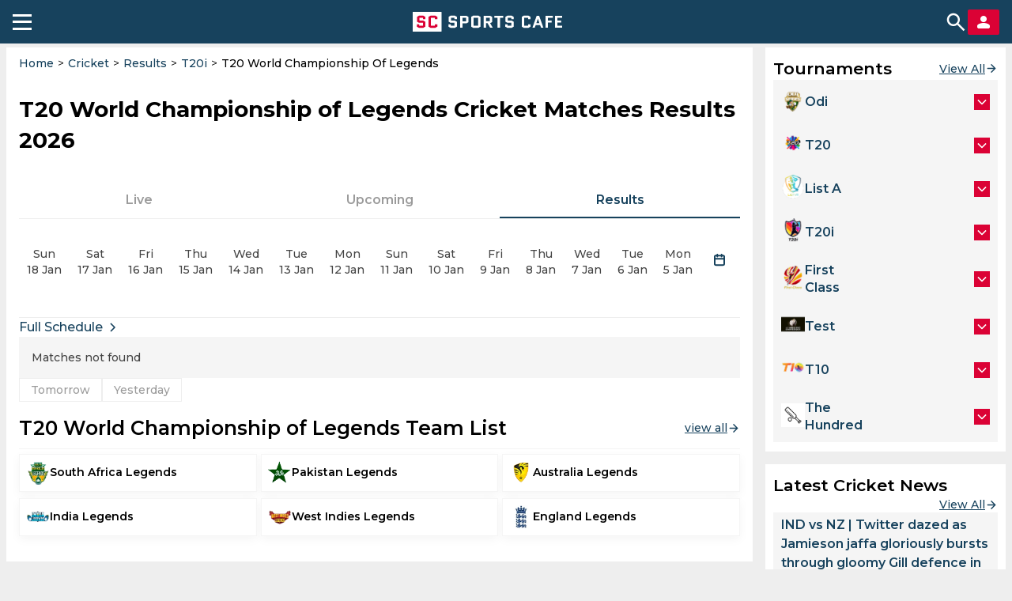

--- FILE ---
content_type: text/html; charset=utf-8
request_url: https://sportscafe.in/cricket/results/t20i/t20-world-championship-of-legends
body_size: 101030
content:
<!DOCTYPE html>
<html lang="en-IN">
<head>
  <meta charset="utf-8">
  <meta http-equiv="X-UA-Compatible" content="IE=edge">
  <meta name="viewport" content="width=device-width, initial-scale=1">
  <meta name="robots" content="max-image-preview:large">
  <meta name="theme-color" content="#17425D">
  <meta name="msvalidate.01" content="8C0A2D6D4ED81B7F9B55D8ED928E4D2C" />
  <link rel="icon" sizes="192x192" href="https://cdn-static.spcafe.in/logo/logo192x192v1.png">
  <link rel="apple-touch-icon" href="https://cdn-static.spcafe.in/logo/logo192x192v1.png" />
  <link rel="preconnect" href="https://fonts.googleapis.com" />
  <link rel="preconnect" href="https://fonts.gstatic.com" />
  <link rel="preload" href="/Montserrat.woff2" as="font" type="font/woff2" crossorigin>
  <link rel="preload" href="/Roboto.woff2" as="font" type="font/woff2" crossorigin>
  <script data-schema="Organization" type="application/ld+json">
    {
      "@context": "https://schema.org",
      "@type": "Organization",
      "name": "SC SPORTS CAFE",
      "legalName": "SC SPORTS CAFE",
      "alternateName": "Sportscafe India",
      "url": "https://sportscafe.in",
      "logo": {
        "@type": "ImageObject",
        "url": "https://sportscafe.in/img/es3/articles/sportscafe_india_logo.scorimg.png"
      },
      "description": "Sports Cafe is India's premier source for real-time Cricket news, expert analysis, live scores, and comprehensive coverage of Indian and global sports",
      "slogan": "Sports News Today : Live Score, Latest Updates for Cricket, Football, Kabbadi",
      "email": "admin@sportscafe.in",
      "foundingDate": "2015-10-09",
      "brand": {
        "@type": "Brand",
        "name": "SC SPORTS CAFE"
      },
      "areaServed": [
        {
          "@type": "Place",
          "name": "India"
        },
        {
          "@type": "Place",
          "name": "Pakistan"
        },
        {
          "@type": "Place",
          "name": "Sri Lanka"
        },
        {
          "@type": "Place",
          "name": "Bangladesh"
        }
      ],
      "sameAs": [
        "https://www.youtube.com/@SportsCafe_ind",
        "https://www.facebook.com/SportsCafeIND",
        "https://www.instagram.com/sportscafe.in/",
        "https://twitter.com/IndiaSportscafe",
        "https://in.pinterest.com/sportscafe_india/",
        "https://t.me/sportscafenews",
        "https://www.linkedin.com/company/sportscafe-in/",
        "https://www.trustpilot.com/review/sportscafe.in",
        "https://news.google.com/publications/CAAqKAgKIiJDQklTRXdnTWFnOEtEWE53YjNKMGMyTmhabVV1YVc0b0FBUAE?ceid=US:en&oc=3",
        "https://www.youtube.com/@FootballSportsCafe",
        "https://www.facebook.com/profile.php?id=61566631242256",
        "https://www.instagram.com/football.sportscafe.in/"
      ],
      "employee": [
        {
          "@type": "Person",
          "name": "Faizan Qadiri",
          "jobTitle": "Head of the Sports Writers Team"
        },
        {
          "@type": "Person",
          "name": "Gantavaya Adukia",
          "jobTitle": "Senior Editor, Cricket"
        },
        {
          "@type": "Person",
          "name": "Arijit Kundu",
          "jobTitle": "Editor, Cricket"
        },
        {
          "@type": "Person",
          "name": "Anupam Pandey",
          "jobTitle": "Accomplished Sports Journalist, Media Expert (13 years of experience)"
        },
        {
          "@type": "Person",
          "name": "Amit Sinha",
          "jobTitle": "Media Professional with 8-Year-Long Career with Sports"
        }
      ]
    }
  </script>
  <script>
function mobileAndTabletcheck() {
    var check = false;
    (function(a){if(/(android|bb\d+|meego).+mobile|avantgo|bada\/|blackberry|blazer|compal|elaine|fennec|hiptop|iemobile|ip(hone|od)|iris|kindle|lge |maemo|midp|mmp|mobile.+firefox|netfront|opera m(ob|in)i|palm( os)?|phone|p(ixi|re)\/|plucker|pocket|psp|series(4|6)0|symbian|treo|up\.(browser|link)|vodafone|wap|windows ce|xda|xiino|android|ipad|playbook|silk/i.test(a)||/1207|6310|6590|3gso|4thp|50[1-6]i|770s|802s|a wa|abac|ac(er|oo|s\-)|ai(ko|rn)|al(av|ca|co)|amoi|an(ex|ny|yw)|aptu|ar(ch|go)|as(te|us)|attw|au(di|\-m|r |s )|avan|be(ck|ll|nq)|bi(lb|rd)|bl(ac|az)|br(e|v)w|bumb|bw\-(n|u)|c55\/|capi|ccwa|cdm\-|cell|chtm|cldc|cmd\-|co(mp|nd)|craw|da(it|ll|ng)|dbte|dc\-s|devi|dica|dmob|do(c|p)o|ds(12|\-d)|el(49|ai)|em(l2|ul)|er(ic|k0)|esl8|ez([4-7]0|os|wa|ze)|fetc|fly(\-|_)|g1 u|g560|gene|gf\-5|g\-mo|go(\.w|od)|gr(ad|un)|haie|hcit|hd\-(m|p|t)|hei\-|hi(pt|ta)|hp( i|ip)|hs\-c|ht(c(\-| |_|a|g|p|s|t)|tp)|hu(aw|tc)|i\-(20|go|ma)|i230|iac( |\-|\/)|ibro|idea|ig01|ikom|im1k|inno|ipaq|iris|ja(t|v)a|jbro|jemu|jigs|kddi|keji|kgt( |\/)|klon|kpt |kwc\-|kyo(c|k)|le(no|xi)|lg( g|\/(k|l|u)|50|54|\-[a-w])|libw|lynx|m1\-w|m3ga|m50\/|ma(te|ui|xo)|mc(01|21|ca)|m\-cr|me(rc|ri)|mi(o8|oa|ts)|mmef|mo(01|02|bi|de|do|t(\-| |o|v)|zz)|mt(50|p1|v )|mwbp|mywa|n10[0-2]|n20[2-3]|n30(0|2)|n50(0|2|5)|n7(0(0|1)|10)|ne((c|m)\-|on|tf|wf|wg|wt)|nok(6|i)|nzph|o2im|op(ti|wv)|oran|owg1|p800|pan(a|d|t)|pdxg|pg(13|\-([1-8]|c))|phil|pire|pl(ay|uc)|pn\-2|po(ck|rt|se)|prox|psio|pt\-g|qa\-a|qc(07|12|21|32|60|\-[2-7]|i\-)|qtek|r380|r600|raks|rim9|ro(ve|zo)|s55\/|sa(ge|ma|mm|ms|ny|va)|sc(01|h\-|oo|p\-)|sdk\/|se(c(\-|0|1)|47|mc|nd|ri)|sgh\-|shar|sie(\-|m)|sk\-0|sl(45|id)|sm(al|ar|b3|it|t5)|so(ft|ny)|sp(01|h\-|v\-|v )|sy(01|mb)|t2(18|50)|t6(00|10|18)|ta(gt|lk)|tcl\-|tdg\-|tel(i|m)|tim\-|t\-mo|to(pl|sh)|ts(70|m\-|m3|m5)|tx\-9|up(\.b|g1|si)|utst|v400|v750|veri|vi(rg|te)|vk(40|5[0-3]|\-v)|vm40|voda|vulc|vx(52|53|60|61|70|80|81|83|85|98)|w3c(\-| )|webc|whit|wi(g |nc|nw)|wmlb|wonu|x700|yas\-|your|zeto|zte\-/i.test(a.substr(0,4))) check = true;})(navigator.userAgent||navigator.vendor||window.opera);
    return check;
}
</script>
  <script type="text/javascript">
    window.uuid = '9a3ca029-97d5-4f1e-801a-0d9c19720b22';
    window.windowConfig = {"env":"production","version":"0.6.5"};
    window.popupEnabled = false;
    window.popup = null;
    window.pageTags = {"is_mobile":"yes","hostname":"sportscafe.in","lang":"en","width":600,"height":900,"https":"no","is_server":"yes"};
    window.pageTags.is_mobile = mobileAndTabletcheck() ? 'yes' : 'no';
    window.pageTags.width = Math.max(document.documentElement.clientWidth, window.innerWidth || 0);
    window.pageTags.height = Math.max(document.documentElement.clientHeight, window.innerHeight || 0);
    window.pageTags.is_server = 'no';
    dataLayer = [window.pageTags];
    window.billetStatus = true;
    window.billet = null;
    window.banners = {};
    window.menu = {"_id":"68809a5317dc6a62a74c0207","name":"Cricket Results","url":"/cricket/results","buttons":[{"text":"Formats","iconUrl":"https://sportscafe.in/img/es3/articles/format-default1.scorimg.png","type":"default","action":"list","content":{"listType":"league","sport":"cricket","manualList":[],"url":""},"_id":"68b1a1277629a61be706b2ac"},{"text":"Tournaments","iconUrl":"https://sportscafe.in/img/es3/articles/tournament-default1.scorimg.png","type":"default","action":"list","content":{"listType":"competition","sport":"cricket","manualList":[],"url":""},"_id":"68b1a1277629a61be706b2ad"},{"text":"News","iconUrl":"https://sportscafe.in/img/es3/articles/news-default1.scorimg.png","type":"default","action":"link","content":{"listType":"league","sport":"cricket","manualList":[],"url":"https://sportscafe.in/cricket/news"},"_id":"68b1a1277629a61be706b2ae"}],"creationDate":"2025-07-23T08:16:19.057Z","modificationDate":"2025-08-29T12:46:31.957Z","__v":1};
    window.menuCategories = {"cricket":[{"urlSegments":["odi"],"nextEventDate":"2026-01-19T07:30:00Z","name":"Odi","entityType":"League","entityId":191,"displayOrder":null},{"urlSegments":["odi","u19-world-cup"],"nextEventDate":"2026-01-19T07:30:00Z","name":"U19 World Cup","entityType":"Competition","entityId":3591,"displayOrder":null},{"urlSegments":["t20"],"nextEventDate":"2026-01-19T13:30:00Z","name":"T20","entityType":"League","entityId":194,"displayOrder":null},{"urlSegments":["t20","t20-blaze-women"],"nextEventDate":"2026-01-19T13:30:00Z","name":"T20 Blaze, Women","entityType":"Competition","entityId":1755,"displayOrder":null},{"urlSegments":["t20","t20-premier-league-women"],"nextEventDate":"2026-01-19T14:00:00Z","name":"T20 Premier League, Women","entityType":"Competition","entityId":957,"displayOrder":null},{"urlSegments":["t20","t20-league-2024"],"nextEventDate":"2026-01-19T15:30:00Z","name":"SA20 League","entityType":"Competition","entityId":1625,"displayOrder":null},{"urlSegments":["list-a"],"nextEventDate":"2026-01-19T23:00:00Z","name":"List a","entityType":"League","entityId":192,"displayOrder":null},{"urlSegments":["list-a","national-cricket-league-women"],"nextEventDate":"2026-01-19T23:00:00Z","name":"National Cricket League, Women","entityType":"Competition","entityId":950,"displayOrder":null},{"urlSegments":["t20","super-smash-women"],"nextEventDate":"2026-01-20T01:10:00Z","name":"Super Smash, Women","entityType":"Competition","entityId":1618,"displayOrder":null},{"urlSegments":["t20i","icc-womens-t20-world-cup-qualifier"],"nextEventDate":"2026-01-20T03:15:00Z","name":"ICC T20 World Cup Qualifier Women","entityType":"Competition","entityId":1544,"displayOrder":null},{"urlSegments":["t20i"],"nextEventDate":"2026-01-20T03:15:00Z","name":"T20i","entityType":"League","entityId":193,"displayOrder":null},{"urlSegments":["t20","super-smash"],"nextEventDate":"2026-01-20T04:55:00Z","name":"Super Smash","entityType":"Competition","entityId":1617,"displayOrder":null},{"urlSegments":["t20","bangladesh-premier-league"],"nextEventDate":"2026-01-20T07:00:00Z","name":"Bangladesh Premier League","entityType":"Competition","entityId":1623,"displayOrder":null},{"urlSegments":["t20","big-bash-league"],"nextEventDate":"2026-01-20T08:30:00Z","name":"Big Bash League","entityType":"Competition","entityId":1609,"displayOrder":null},{"urlSegments":["t20i","t20-series-india-vs-new-zealand"],"nextEventDate":"2026-01-21T13:30:00Z","name":"T20 Series India vs New Zealand","entityType":"Competition","entityId":1636,"displayOrder":null},{"urlSegments":["first-class"],"nextEventDate":"2026-01-22T03:30:00Z","name":"First class","entityType":"League","entityId":190,"displayOrder":null},{"urlSegments":["first-class","ranji-trophy"],"nextEventDate":"2026-01-22T03:30:00Z","name":"Ranji Trophy","entityType":"Competition","entityId":1614,"displayOrder":null},{"urlSegments":["first-class","csa-4-day-series-division-2"],"nextEventDate":"2026-01-22T08:00:00Z","name":"CSA 4-Day Series Division 2","entityType":"Competition","entityId":6285,"displayOrder":null},{"urlSegments":["t20","global-cricket-league"],"nextEventDate":"2026-01-24T14:00:00Z","name":"Global Cricket League","entityType":"Competition","entityId":6417,"displayOrder":null},{"urlSegments":["list-a","super-50-cup-women"],"nextEventDate":"2026-01-27T13:30:00Z","name":"Super 50 Cup, Women","entityType":"Competition","entityId":1745,"displayOrder":null},{"urlSegments":["t20i","t20-series-south-africa-vs-west-indies"],"nextEventDate":"2026-01-27T16:00:00Z","name":"T20 Series South Africa vs West Indies","entityType":"Competition","entityId":966,"displayOrder":null},{"urlSegments":["first-class","csa-4-day-franchise-series"],"nextEventDate":"2026-01-31T08:00:00Z","name":"CSA 4-Day Series Division 1","entityType":"Competition","entityId":944,"displayOrder":null},{"urlSegments":["list-a","marsh-one-day-cup"],"nextEventDate":"2026-02-02T23:00:00Z","name":"Marsh One-Day Cup","entityType":"Competition","entityId":952,"displayOrder":null},{"urlSegments":["list-a","ford-trophy"],"nextEventDate":"2026-02-03T21:30:00Z","name":"Ford Trophy","entityType":"Competition","entityId":1210,"displayOrder":null},{"urlSegments":["first-class","sheffield-shield"],"nextEventDate":"2026-02-04T23:30:00Z","name":"Sheffield Shield","entityType":"Competition","entityId":935,"displayOrder":null},{"urlSegments":["list-a","senior-womens-one-day-league"],"nextEventDate":"2026-02-06T03:30:00Z","name":"Senior Womens One Day League","entityType":"Competition","entityId":1641,"displayOrder":null},{"urlSegments":["list-a","new-zealand-womens-one-day-competition"],"nextEventDate":"2026-02-06T21:30:00Z","name":"New Zealand Women's One Day Competition","entityType":"Competition","entityId":949,"displayOrder":null},{"urlSegments":["t20i","t20-world-cup"],"nextEventDate":"2026-02-07T05:30:00Z","name":"T20 World Cup","entityType":"Competition","entityId":1567,"displayOrder":null},{"urlSegments":["test","csa-professional-league-women"],"nextEventDate":"2026-02-07T08:00:00Z","name":"CSA Pro50, Women","entityType":"Competition","entityId":2542,"displayOrder":null},{"urlSegments":["test"],"nextEventDate":"2026-02-07T08:00:00Z","name":"Test","entityType":"League","entityId":196,"displayOrder":null},{"urlSegments":["t20","csa-t20-division-1-women"],"nextEventDate":"2026-02-08T08:00:00Z","name":"CSA Pro20, Women","entityType":"Competition","entityId":4270,"displayOrder":null},{"urlSegments":["t20i","t20-series-south-africa-vs-pakistan-women"],"nextEventDate":"2026-02-10T16:00:00Z","name":"T20 Series South Africa vs Pakistan, Women","entityType":"Competition","entityId":6301,"displayOrder":null},{"urlSegments":["t20i","t20-series-australia-vs-india-women"],"nextEventDate":"2026-02-15T08:15:00Z","name":"T20 Series Australia vs. India, Women","entityType":"Competition","entityId":6306,"displayOrder":null},{"urlSegments":["list-a","csa-one-day-cup-division-2"],"nextEventDate":"2026-02-21T08:00:00Z","name":"List-A CSA One Day Cup Division 2","entityType":"Competition","entityId":1602,"displayOrder":null},{"urlSegments":["odi","odi-series-south-africa-vs-pakistan-women"],"nextEventDate":"2026-02-22T08:00:00Z","name":"ODi Series South Africa vs Pakistan, Women","entityType":"Competition","entityId":6302,"displayOrder":null},{"urlSegments":["odi","odi-series-australia-vs-india-women"],"nextEventDate":"2026-02-24T03:50:00Z","name":"ODI Series Australia vs India, Women","entityType":"Competition","entityId":4922,"displayOrder":null},{"urlSegments":["t20i","t20-series-new-zealand-vs-zimbabwe-women"],"nextEventDate":"2026-02-25T06:15:00Z","name":"T20 Series New Zealand vs Zimbabwe, Women","entityType":"Competition","entityId":6272,"displayOrder":null},{"urlSegments":["list-a","csa-one-day-cup-division-1"],"nextEventDate":"2026-02-27T11:00:00Z","name":"List-A CSA One Day Cup Division 1","entityType":"Competition","entityId":1601,"displayOrder":null},{"urlSegments":["first-class","plunket-shield"],"nextEventDate":"2026-02-27T21:30:00Z","name":"Plunket Shield","entityType":"Competition","entityId":948,"displayOrder":null},{"urlSegments":["odi","odi-series-new-zealand-vs-zimbabwe-women"],"nextEventDate":"2026-03-04T22:00:00Z","name":"ODI Series New Zealand vs Zimbabwe, Women","entityType":"Competition","entityId":6273,"displayOrder":null},{"urlSegments":["list-a","senior-womens-inter-zonal-one-day-trophy"],"nextEventDate":"2026-03-05T03:30:00Z","name":"Senior Womens Inter Zonal One Day Trophy","entityType":"Competition","entityId":4120,"displayOrder":null},{"urlSegments":["test","test-series-australia-vs-india-women"],"nextEventDate":"2026-03-06T05:20:00Z","name":"Test Series Australia vs. India, Women","entityType":"Competition","entityId":6307,"displayOrder":null},{"urlSegments":["t20i","t20i-series-new-zealand-vs-south-africa-women"],"nextEventDate":"2026-03-15T01:45:00Z","name":"T20I Series New Zealand vs South Africa, Women","entityType":"Competition","entityId":6274,"displayOrder":null},{"urlSegments":["t20i","t20-series-new-zealand-vs-south-africa"],"nextEventDate":"2026-03-15T06:15:00Z","name":"T20 Series New Zealand vs South Africa","entityType":"Competition","entityId":6275,"displayOrder":null},{"urlSegments":["odi","odi-series-new-zealand-vs-south-africa-women"],"nextEventDate":"2026-03-29T01:00:00Z","name":"ODI Series New Zealand vs South Africa Women","entityType":"Competition","entityId":6276,"displayOrder":null},{"urlSegments":["first-class","county-championship"],"nextEventDate":"2026-04-03T10:00:00Z","name":"County Championship","entityType":"Competition","entityId":973,"displayOrder":null},{"urlSegments":["t10","abca-t10-splash"],"nextEventDate":null,"name":"ABCA T10 Splash","entityType":"Competition","entityId":1622,"displayOrder":null},{"urlSegments":["t10","abu-dhabi-t10-league"],"nextEventDate":null,"name":"Abu Dhabi T10 League","entityType":"Competition","entityId":1593,"displayOrder":null},{"urlSegments":["t20","aca-quadrangular-t20-league"],"nextEventDate":null,"name":"ACA Quadrangular T20 League","entityType":"Competition","entityId":2506,"displayOrder":null},{"urlSegments":["t20i","t20-acc-challenger-cup-2024"],"nextEventDate":null,"name":"ACC Challenger Cup","entityType":"Competition","entityId":4057,"displayOrder":null},{"urlSegments":["list-a","acc-premier-cup"],"nextEventDate":null,"name":"ACC Premier Cup","entityType":"Competition","entityId":1286,"displayOrder":null},{"urlSegments":["odi","acc-u19-premier-cup"],"nextEventDate":null,"name":"ACC U19 Premier Cup","entityType":"Competition","entityId":3630,"displayOrder":null},{"urlSegments":["odi","afghanistan-u19-odi-tri-series"],"nextEventDate":null,"name":"Afghanistan U19 ODI Tri-Series","entityType":"Competition","entityId":1199,"displayOrder":null},{"urlSegments":["t20","ajman-t20-cup"],"nextEventDate":null,"name":"Ajman T20 Cup","entityType":"Competition","entityId":1414,"displayOrder":null},{"urlSegments":["t20","all-ireland-t20-cup"],"nextEventDate":null,"name":"All-Ireland T20 Cup","entityType":"Competition","entityId":2348,"displayOrder":null},{"urlSegments":["t20","all-ireland-t20-cup-women"],"nextEventDate":null,"name":"All-Ireland T20 Cup, Women","entityType":"Competition","entityId":2349,"displayOrder":null},{"urlSegments":["t20","american-premier-league"],"nextEventDate":null,"name":"American Premier League","entityType":"Competition","entityId":3924,"displayOrder":null},{"urlSegments":["t20","t20-arunachal-premier-league"],"nextEventDate":null,"name":"Arunachal T20 Championship","entityType":"Competition","entityId":4843,"displayOrder":null},{"urlSegments":["odi","asia-cup"],"nextEventDate":null,"name":"Asia Cup","entityType":"Competition","entityId":2180,"displayOrder":null},{"urlSegments":["t10","bago-t10-blast"],"nextEventDate":null,"name":"Bago T10 Blast","entityType":"Competition","entityId":3780,"displayOrder":null},{"urlSegments":["list-a","bangladesh-cricket-league"],"nextEventDate":null,"name":"Bangladesh Cricket League","entityType":"Competition","entityId":1587,"displayOrder":null},{"urlSegments":["t20","bengal-pro-t20-league"],"nextEventDate":null,"name":"Bengal Pro T20 League","entityType":"Competition","entityId":4590,"displayOrder":null},{"urlSegments":["t20","bengal-pro-t20-league-women"],"nextEventDate":null,"name":"Bengal Pro T20 League, Women","entityType":"Competition","entityId":5890,"displayOrder":null},{"urlSegments":["t20","bhairab-chandra-mohanty-memorial"],"nextEventDate":null,"name":"Bhairab Chandra Mohanty Memorial","entityType":"Competition","entityId":2460,"displayOrder":null},{"urlSegments":["t20","big-bash-league-women"],"nextEventDate":null,"name":"Big Bash League, Women","entityType":"Competition","entityId":1564,"displayOrder":null},{"urlSegments":["t10","barbados-t10"],"nextEventDate":null,"name":"BIM 10","entityType":"Competition","entityId":1605,"displayOrder":null},{"urlSegments":["test","boland-t10"],"nextEventDate":null,"name":"Boland T10","entityType":"Competition","entityId":4833,"displayOrder":null},{"urlSegments":["test","test-series-australia-vs-india"],"nextEventDate":null,"name":"Border-Gavaskar Trophy","entityType":"Competition","entityId":4901,"displayOrder":null},{"urlSegments":["t10","canada-super-60"],"nextEventDate":null,"name":"Canada Super 60","entityType":"Competition","entityId":6397,"displayOrder":null},{"urlSegments":["t10","canada-super-60-women"],"nextEventDate":null,"name":"Canada Super 60, Women","entityType":"Competition","entityId":6407,"displayOrder":null},{"urlSegments":["t10","t10-pondicherry-masters"],"nextEventDate":null,"name":"CAP Masters T10","entityType":"Competition","entityId":4119,"displayOrder":null},{"urlSegments":["t20","caribbean-premier-league"],"nextEventDate":null,"name":"Caribbean Premier League","entityType":"Competition","entityId":1531,"displayOrder":null},{"urlSegments":["t20","caribbean-premier-league-women"],"nextEventDate":null,"name":"Caribbean Premier League, Women","entityType":"Competition","entityId":1525,"displayOrder":null},{"urlSegments":["t20","cdu-strike-league-20-over-series-t20"],"nextEventDate":null,"name":"CDU Strike League 20 over series T20","entityType":"Competition","entityId":2093,"displayOrder":null},{"urlSegments":["t20","cdu-top-end-t20"],"nextEventDate":null,"name":"CDU Top End T20","entityType":"Competition","entityId":1515,"displayOrder":null},{"urlSegments":["list-a","champions-one-day-cup"],"nextEventDate":null,"name":"Champions One-Day Cup","entityType":"Competition","entityId":4857,"displayOrder":null},{"urlSegments":["t20","champions-t20-cup"],"nextEventDate":null,"name":"Champions T20 Cup","entityType":"Competition","entityId":5161,"displayOrder":null},{"urlSegments":["t20","chhattisgarh-t20"],"nextEventDate":null,"name":"Chhattisgarh T20","entityType":"Competition","entityId":5709,"displayOrder":null},{"urlSegments":["t20i","commonwealth-games-women"],"nextEventDate":null,"name":"Commonwealth Games, Women","entityType":"Competition","entityId":1503,"displayOrder":null},{"urlSegments":["t20i","cool-smooth-t20-explosion-2024"],"nextEventDate":null,"name":"Cool & Smooth T20 Explosion","entityType":"Competition","entityId":4397,"displayOrder":null},{"urlSegments":["t20","cool-smooth-t20-explosion"],"nextEventDate":null,"name":"Cool & Smooth T20 Explosion","entityType":"Competition","entityId":1304,"displayOrder":null},{"urlSegments":["t10","cool-and-smooth-t10"],"nextEventDate":null,"name":"Cool and Smooth T10","entityType":"Competition","entityId":4465,"displayOrder":null},{"urlSegments":["t20","csa-provincial-t20-knockout"],"nextEventDate":null,"name":"CSA Provincial T20 Knockout","entityType":"Competition","entityId":2427,"displayOrder":null},{"urlSegments":["t20","csa-t20-challenge"],"nextEventDate":null,"name":"CSA T20 Challenge","entityType":"Competition","entityId":1569,"displayOrder":null},{"urlSegments":["t20","csa-t20-challenge-division-2"],"nextEventDate":null,"name":"CSA T20 Challenge Division 2","entityType":"Competition","entityId":1553,"displayOrder":null},{"urlSegments":["t20i","czech-t10-league"],"nextEventDate":null,"name":"Czech T10 League","entityType":"Competition","entityId":1125,"displayOrder":null},{"urlSegments":["list-a","deodhar-trophy"],"nextEventDate":null,"name":"Deodhar Trophy","entityType":"Competition","entityId":2157,"displayOrder":null},{"urlSegments":["list-a","dhaka-premier-division-cricket-league"],"nextEventDate":null,"name":"Dhaka Premier Division Cricket League","entityType":"Competition","entityId":1198,"displayOrder":null},{"urlSegments":["t20","dreams-bigg-t20-championship"],"nextEventDate":null,"name":"Dreams Bigg T20 Championship","entityType":"Competition","entityId":5887,"displayOrder":null},{"urlSegments":["test","duleep-trophy"],"nextEventDate":null,"name":"Duleep Trophy","entityType":"Competition","entityId":4776,"displayOrder":null},{"urlSegments":["t20i","dy-patil-t20-cup"],"nextEventDate":null,"name":"DY Patil T20 Cup","entityType":"Competition","entityId":938,"displayOrder":null},{"urlSegments":["t10","ecn-malta-t10"],"nextEventDate":null,"name":"ECN Malta T10","entityType":"Competition","entityId":940,"displayOrder":null},{"urlSegments":["t10","ecs-cyprus-t10"],"nextEventDate":null,"name":"ECS Cyprus T10","entityType":"Competition","entityId":1183,"displayOrder":null},{"urlSegments":["t10","ecs-germany-krefeld-t10"],"nextEventDate":null,"name":"ECS Germany, Krefeld T10","entityType":"Competition","entityId":1517,"displayOrder":null},{"urlSegments":["t10","ecs-gibraltar-t10"],"nextEventDate":null,"name":"ECS Gibraltar T10","entityType":"Competition","entityId":1634,"displayOrder":null},{"urlSegments":["t10","ecs-hungary-t10-league"],"nextEventDate":null,"name":"ECS Hungary T10 League","entityType":"Competition","entityId":1458,"displayOrder":null},{"urlSegments":["t10","ecs-italy-super-series"],"nextEventDate":null,"name":"ECS Italy Super Series","entityType":"Competition","entityId":1499,"displayOrder":null},{"urlSegments":["t10","ecs-italy-brescia"],"nextEventDate":null,"name":"ECS Italy, Brescia","entityType":"Competition","entityId":1478,"displayOrder":null},{"urlSegments":["test","ecs-italy-milan"],"nextEventDate":null,"name":"ECS Italy, Milan","entityType":"Competition","entityId":1389,"displayOrder":null},{"urlSegments":["t10","ecs-spain-t10"],"nextEventDate":null,"name":"ECS Spain T10","entityType":"Competition","entityId":1574,"displayOrder":null},{"urlSegments":["t10","ecs-sweden-stockholm-t10"],"nextEventDate":null,"name":"ECS Sweden, Stockholm T10","entityType":"Competition","entityId":1441,"displayOrder":null},{"urlSegments":["t10","emirates-d10"],"nextEventDate":null,"name":"Emirates D10","entityType":"Competition","entityId":5187,"displayOrder":null},{"urlSegments":["t20","t20-league-2023"],"nextEventDate":null,"name":"Emirates D20","entityType":"Competition","entityId":1613,"displayOrder":null},{"urlSegments":["list-a","emirates-d50"],"nextEventDate":null,"name":"Emirates D50","entityType":"Competition","entityId":5145,"displayOrder":null},{"urlSegments":["odi","england-u19-vs-sri-lanka-u19"],"nextEventDate":null,"name":"England U19 vs. Sri Lanka U19","entityType":"Competition","entityId":1537,"displayOrder":null},{"urlSegments":["t20i","european-cricket-series-t10-switzerland-edition"],"nextEventDate":null,"name":"European Cricket Series T10 Switzerland Edition","entityType":"Competition","entityId":2227,"displayOrder":null},{"urlSegments":["t10","european-cricket-series-t10-austria"],"nextEventDate":null,"name":"European Cricket Series T10, Austria","entityType":"Competition","entityId":1464,"displayOrder":null},{"urlSegments":["t10","european-cricket-series-t10-cartaxo-portugal"],"nextEventDate":null,"name":"European Cricket Series T10, Cartaxo (Portugal)","entityType":"Competition","entityId":1111,"displayOrder":null},{"urlSegments":["t20","fairbreak-invitational-women"],"nextEventDate":null,"name":"Fairbreak Invitational, Women","entityType":"Competition","entityId":971,"displayOrder":null},{"urlSegments":["first-class","first-class-england-vs-england-lions"],"nextEventDate":null,"name":"First Class England vs England Lions","entityType":"Competition","entityId":1589,"displayOrder":null},{"urlSegments":["first-class","first-class-series-afghanistan-a-vs-ireland-a"],"nextEventDate":null,"name":"First Class Series Afghanistan A vs Ireland A","entityType":"Competition","entityId":5595,"displayOrder":null},{"urlSegments":["first-class","first-class-series-afghanistan-a-vs-sri-lanka-a"],"nextEventDate":null,"name":"First Class Series Afghanistan A vs Sri Lanka A","entityType":"Competition","entityId":5599,"displayOrder":null},{"urlSegments":["first-class","first-class-series-australia-a-vs-england-a-women"],"nextEventDate":null,"name":"First Class Series Australia A vs England A, Women","entityType":"Competition","entityId":5588,"displayOrder":null},{"urlSegments":["first-class","first-class-series-australia-a-vs-india-a"],"nextEventDate":null,"name":"First Class Series Australia A vs India A","entityType":"Competition","entityId":4815,"displayOrder":null},{"urlSegments":["first-class","first-class-series-australia-a-vs-india-a-women"],"nextEventDate":null,"name":"First Class Series Australia A vs India A, Women","entityType":"Competition","entityId":4831,"displayOrder":null},{"urlSegments":["first-class","first-class-series-australia-a-vs-new-zealand-a"],"nextEventDate":null,"name":"First Class Series Australia A vs New Zealand A","entityType":"Competition","entityId":2296,"displayOrder":null},{"urlSegments":["first-class","first-class-series-australia-a-vs-sri-lanka-a"],"nextEventDate":null,"name":"First Class Series Australia A vs Sri Lanka A","entityType":"Competition","entityId":5849,"displayOrder":null},{"urlSegments":["first-class","first-class-series-bangladesh-a-vs-new-zealand-a"],"nextEventDate":null,"name":"First Class Series Bangladesh A vs New Zealand A","entityType":"Competition","entityId":5739,"displayOrder":null},{"urlSegments":["first-class","first-class-series-bangladesh-a-vs-west-indies-a"],"nextEventDate":null,"name":"First Class Series Bangladesh A vs West Indies A","entityType":"Competition","entityId":1827,"displayOrder":null},{"urlSegments":["first-class","first-class-series-county-select-xi-vs-west-indies"],"nextEventDate":null,"name":"First Class Series County Select XI vs West Indies","entityType":"Competition","entityId":4646,"displayOrder":null},{"urlSegments":["first-class","first-class-series-england-lions-vs-india-a"],"nextEventDate":null,"name":"First Class Series England Lions vs India A","entityType":"Competition","entityId":5798,"displayOrder":null},{"urlSegments":["first-class","first-class-series-england-lions-vs-sri-lanka"],"nextEventDate":null,"name":"First Class Series England Lions vs Sri Lanka","entityType":"Competition","entityId":4797,"displayOrder":null},{"urlSegments":["first-class","first-class-series-essex-vs-ireland"],"nextEventDate":null,"name":"First Class Series Essex vs Ireland","entityType":"Competition","entityId":1915,"displayOrder":null},{"urlSegments":["first-class","first-class-series-india-a-vs-australia-a"],"nextEventDate":null,"name":"First Class Series India A vs Australia A","entityType":"Competition","entityId":6039,"displayOrder":null},{"urlSegments":["first-class","first-class-series-india-a-vs-england-lions"],"nextEventDate":null,"name":"First Class Series India A vs England Lions","entityType":"Competition","entityId":3979,"displayOrder":null},{"urlSegments":["first-class","first-class-series-india-a-vs-south-africa-a"],"nextEventDate":null,"name":"First Class Series India A vs South Africa A","entityType":"Competition","entityId":6169,"displayOrder":null},{"urlSegments":["first-class","first-class-series-new-zealand-a-vs-australia-a"],"nextEventDate":null,"name":"First Class Series New Zealand A vs Australia A","entityType":"Competition","entityId":1238,"displayOrder":null},{"urlSegments":["first-class","first-class-series-pakistan-a-vs-bangladesh-a"],"nextEventDate":null,"name":"First Class Series Pakistan A vs Bangladesh A","entityType":"Competition","entityId":4638,"displayOrder":null},{"urlSegments":["first-class","first-class-series-pakistan-a-vs-sri-lanka-a"],"nextEventDate":null,"name":"First Class Series Pakistan A vs Sri Lanka A","entityType":"Competition","entityId":4928,"displayOrder":null},{"urlSegments":["first-class","first-class-series-south-africa-a-vs-india-a"],"nextEventDate":null,"name":"First Class Series South Africa A vs India A","entityType":"Competition","entityId":3936,"displayOrder":null},{"urlSegments":["first-class","first-class-series-south-africa-a-vs-new-zealand-a"],"nextEventDate":null,"name":"First Class Series South Africa A vs New Zealand A","entityType":"Competition","entityId":6022,"displayOrder":null},{"urlSegments":["first-class","first-class-series-south-africa-a-vs-west-indies-a"],"nextEventDate":null,"name":"First Class Series South Africa A vs West Indies A","entityType":"Competition","entityId":2534,"displayOrder":null},{"urlSegments":["first-class","first-class-series-sri-lanka-a-vs-england-lions"],"nextEventDate":null,"name":"First Class Series Sri Lanka A vs England Lions","entityType":"Competition","entityId":1639,"displayOrder":null},{"urlSegments":["first-class","first-class-series-sri-lanka-a-vs-south-africa-a"],"nextEventDate":null,"name":"First Class Series Sri Lanka A vs South Africa A","entityType":"Competition","entityId":1840,"displayOrder":null},{"urlSegments":["first-class","first-class-series-west-indies-a-vs-south-africa-a"],"nextEventDate":null,"name":"First Class Series West Indies A vs South Africa A","entityType":"Competition","entityId":5749,"displayOrder":null},{"urlSegments":["first-class","first-class-series-west-indies-academy-vs-sri-lanka-academy"],"nextEventDate":null,"name":"First Class Series West Indies Academy vs Sri Lanka Academy","entityType":"Competition","entityId":5799,"displayOrder":null},{"urlSegments":["first-class","first-class-series-zimbabwe-a-vs-pakistan-shaheens"],"nextEventDate":null,"name":"First Class Series Zimbabwe A vs Pakistan Shaheens","entityType":"Competition","entityId":1779,"displayOrder":null},{"urlSegments":["first-class","first-class-series-zimbabwe-emerging-vs-south-africa-emerging"],"nextEventDate":null,"name":"First Class Series Zimbabwe Emerging vs South Africa Emerging","entityType":"Competition","entityId":4770,"displayOrder":null},{"urlSegments":["t20i","global-t20-canada"],"nextEventDate":null,"name":"Global T20 Canada","entityType":"Competition","entityId":2129,"displayOrder":null},{"urlSegments":["t20i","global-t20-namibia"],"nextEventDate":null,"name":"Global T20 Namibia","entityType":"Competition","entityId":1533,"displayOrder":null},{"urlSegments":["t10","grand-rumble-t10"],"nextEventDate":null,"name":"Grand Rumble T10","entityType":"Competition","entityId":4016,"displayOrder":null},{"urlSegments":["list-a","green-afghanistan-one-day-cup"],"nextEventDate":null,"name":"Green Afghanistan One Day Cup","entityType":"Competition","entityId":1744,"displayOrder":null},{"urlSegments":["t20i","gulf-t20i-championship"],"nextEventDate":null,"name":"Gulf T20I Championship","entityType":"Competition","entityId":2426,"displayOrder":null},{"urlSegments":["t10","guyana-t10-blast"],"nextEventDate":null,"name":"Guyana T10 Blast","entityType":"Competition","entityId":4440,"displayOrder":null},{"urlSegments":["first-class","headley-weekes-tri-series"],"nextEventDate":null,"name":"Headley-Weekes Tri-Series","entityType":"Competition","entityId":976,"displayOrder":null},{"urlSegments":["t20i","hong-kong-international-t20-series"],"nextEventDate":null,"name":"Hong Kong International T20 Series","entityType":"Competition","entityId":1061,"displayOrder":null},{"urlSegments":["t20i","hong-kong-t20-premier-league-2020"],"nextEventDate":null,"name":"Hong Kong T20 Premier League","entityType":"Competition","entityId":5478,"displayOrder":null},{"urlSegments":["odi","icc-champions-trophy"],"nextEventDate":null,"name":"ICC Champions Trophy","entityType":"Competition","entityId":5218,"displayOrder":null},{"urlSegments":["odi","icc-cricket-world-cup-league-two"],"nextEventDate":null,"name":"ICC Cricket World Cup League Two","entityType":"Competition","entityId":936,"displayOrder":null},{"urlSegments":["list-a","icc-cricket-world-cup-challenge-league"],"nextEventDate":null,"name":"ICC Cricket World Cup, Challenge League","entityType":"Competition","entityId":4899,"displayOrder":null},{"urlSegments":["odi","icc-odi-world-cup-qualifier-playoff"],"nextEventDate":null,"name":"ICC ODI World Cup Qualifier, Playoff","entityType":"Competition","entityId":1219,"displayOrder":null},{"urlSegments":["odi","icc-odi-world-cup-warm-up"],"nextEventDate":null,"name":"ICC ODI World Cup, Warm-Up","entityType":"Competition","entityId":2333,"displayOrder":null},{"urlSegments":["t20i","icc-t20-world-cup-qualifier"],"nextEventDate":null,"name":"ICC T20 World Cup Qualifier","entityType":"Competition","entityId":1484,"displayOrder":null},{"urlSegments":["t20i","icc-t20-world-cup-warm-up"],"nextEventDate":null,"name":"ICC T20 World Cup Warm Up","entityType":"Competition","entityId":1562,"displayOrder":null},{"urlSegments":["t20i","icc-t20-world-cup-africa-qualifier-division-2-women"],"nextEventDate":null,"name":"ICC T20 World Cup, Africa Qualifier, Division 2, Women","entityType":"Competition","entityId":2331,"displayOrder":null},{"urlSegments":["t20i","icc-t20-world-cup-africa-qualifier-women"],"nextEventDate":null,"name":"ICC T20 World Cup, Africa Qualifier, Women","entityType":"Competition","entityId":3862,"displayOrder":null},{"urlSegments":["t20i","icc-t20-world-cup-americas-qualifier-women"],"nextEventDate":null,"name":"ICC T20 World Cup, Americas Qualifier, Women","entityType":"Competition","entityId":2332,"displayOrder":null},{"urlSegments":["t20i","icc-t20-world-cup-asia-qualifier-women"],"nextEventDate":null,"name":"ICC T20 World Cup, Asia Qualifier, Women","entityType":"Competition","entityId":2204,"displayOrder":null},{"urlSegments":["t20i","icc-t20-world-cup-east-asia-pacific-qualifier-women"],"nextEventDate":null,"name":"ICC T20 World Cup, East Asia Pacific Qualifier, Women","entityType":"Competition","entityId":2205,"displayOrder":null},{"urlSegments":["t20i","icc-t20-world-cup-europe-division-2-qual-women"],"nextEventDate":null,"name":"ICC T20 World Cup, Europe Division 2 Qual, Women","entityType":"Competition","entityId":1786,"displayOrder":null},{"urlSegments":["t20i","womens-world-t20"],"nextEventDate":null,"name":"ICC T20 World Cup, Women","entityType":"Competition","entityId":941,"displayOrder":null},{"urlSegments":["odi","icc-u19-world-cup-qualifier-africa"],"nextEventDate":null,"name":"ICC U19 World Cup Qualifier, Africa","entityType":"Competition","entityId":1554,"displayOrder":null},{"urlSegments":["odi","icc-u19-world-cup-qualifier-asia"],"nextEventDate":null,"name":"ICC U19 World Cup Qualifier, Asia","entityType":"Competition","entityId":946,"displayOrder":null},{"urlSegments":["odi","icc-womens-world-cup-qualifier-warm-up"],"nextEventDate":null,"name":"ICC Women's World Cup Qualifier Warm-up","entityType":"Competition","entityId":5636,"displayOrder":null},{"urlSegments":["odi","icc-world-cup-challenge-league"],"nextEventDate":null,"name":"ICC World Cup Challenge League","entityType":"Competition","entityId":1510,"displayOrder":null},{"urlSegments":["odi","icc-world-cup-qualifier-warm-up"],"nextEventDate":null,"name":"ICC World Cup Qualifier, Warm-Up","entityType":"Competition","entityId":1917,"displayOrder":null},{"urlSegments":["odi","icc-world-cup-qualifier-women"],"nextEventDate":null,"name":"ICC World Cup Qualifier, Women","entityType":"Competition","entityId":5541,"displayOrder":null},{"urlSegments":["odi","icc-world-cup-qualifiers"],"nextEventDate":null,"name":"ICC World Cup Qualifiers","entityType":"Competition","entityId":1911,"displayOrder":null},{"urlSegments":["list-a","icc-world-cupchallenge-league-playoff"],"nextEventDate":null,"name":"ICC World Cup,Challenge League Playoff","entityType":"Competition","entityId":4092,"displayOrder":null},{"urlSegments":["test","icc-world-test-championship"],"nextEventDate":null,"name":"ICC World Test Championship","entityType":"Competition","entityId":1128,"displayOrder":null},{"urlSegments":["t20","ilt20-development-tournament"],"nextEventDate":null,"name":"ILT20 Development Tournament","entityType":"Competition","entityId":6229,"displayOrder":null},{"urlSegments":["list-a","india-a-v-new-zealand-a"],"nextEventDate":null,"name":"India A v New Zealand A","entityType":"Competition","entityId":1549,"displayOrder":null},{"urlSegments":["t20","indian-premier-league"],"nextEventDate":null,"name":"Indian Premier League","entityType":"Competition","entityId":969,"displayOrder":null},{"urlSegments":["list-a","inter-provincial-trophy"],"nextEventDate":null,"name":"Inter Provincial Cup","entityType":"Competition","entityId":1393,"displayOrder":null},{"urlSegments":["t20","inter-provincial-twenty20"],"nextEventDate":null,"name":"Inter Provincial Trophy","entityType":"Competition","entityId":1394,"displayOrder":null},{"urlSegments":["list-a","inter-provincial-limited-over-cup"],"nextEventDate":null,"name":"Inter-Provincial Limited Over Cup","entityType":"Competition","entityId":1437,"displayOrder":null},{"urlSegments":["t20i","international-league-t20"],"nextEventDate":null,"name":"International League T20","entityType":"Competition","entityId":1628,"displayOrder":null},{"urlSegments":["first-class","irani-cup"],"nextEventDate":null,"name":"Irani Cup","entityType":"Competition","entityId":1031,"displayOrder":null},{"urlSegments":["list-a","irish-senior-cup"],"nextEventDate":null,"name":"Irish Senior Cup","entityType":"Competition","entityId":2228,"displayOrder":null},{"urlSegments":["t20","isuzu-t20-smash"],"nextEventDate":null,"name":"Isuzu T20 Smash","entityType":"Competition","entityId":4392,"displayOrder":null},{"urlSegments":["t10","jamaica-t10-league"],"nextEventDate":null,"name":"Jamaica T10 League","entityType":"Competition","entityId":1432,"displayOrder":null},{"urlSegments":["t20","kca-presidents-cup-t20"],"nextEventDate":null,"name":"KCA Presidents Cup T20","entityType":"Competition","entityId":1547,"displayOrder":null},{"urlSegments":["t20","kenya-t20-cup"],"nextEventDate":null,"name":"Kenya T20 Cup","entityType":"Competition","entityId":1610,"displayOrder":null},{"urlSegments":["t20","kerala-t20-trophy"],"nextEventDate":null,"name":"Kerala T20 Trophy","entityType":"Competition","entityId":4494,"displayOrder":null},{"urlSegments":["t20","kl-t20-bash"],"nextEventDate":null,"name":"KL T20 Bash","entityType":"Competition","entityId":5664,"displayOrder":null},{"urlSegments":["t20i","kwibuka-t20-tournament-women"],"nextEventDate":null,"name":"Kwibuka T20 Tournament, Women","entityType":"Competition","entityId":5886,"displayOrder":null},{"urlSegments":["list-a","lahore-qalandars-tour-of-namibia"],"nextEventDate":null,"name":"Lahore Qalandars Tour of Namibia","entityType":"Competition","entityId":1534,"displayOrder":null},{"urlSegments":["t20i","lanka-t10-super-league"],"nextEventDate":null,"name":"Lanka T10 Super League","entityType":"Competition","entityId":5146,"displayOrder":null},{"urlSegments":["t20","leeward-islands-t20-festival"],"nextEventDate":null,"name":"Leeward Islands T20 Festival","entityType":"Competition","entityId":5854,"displayOrder":null},{"urlSegments":["t20i","legends-cricket-league"],"nextEventDate":null,"name":"Legends Cricket League","entityType":"Competition","entityId":1543,"displayOrder":null},{"urlSegments":["t20","legends-cricket-trophy"],"nextEventDate":null,"name":"Legends Cricket Trophy","entityType":"Competition","entityId":1247,"displayOrder":null},{"urlSegments":["t20","legends-league-cricket-masters"],"nextEventDate":null,"name":"Legends League Cricket Masters","entityType":"Competition","entityId":958,"displayOrder":null},{"urlSegments":["list-a","list-a-series-australia-a-vs-india-a-women"],"nextEventDate":null,"name":"List A Series Australia A vs India A, Women","entityType":"Competition","entityId":4748,"displayOrder":null},{"urlSegments":["list-a","list-a-series-australia-a-vs-new-zealand-a"],"nextEventDate":null,"name":"List A Series Australia A vs New Zealand A","entityType":"Competition","entityId":2297,"displayOrder":null},{"urlSegments":["list-a","list-a-series-zimbabwe-a-vs-scotland"],"nextEventDate":null,"name":"List A Series Zimbabwe A vs Scotland","entityType":"Competition","entityId":5693,"displayOrder":null},{"urlSegments":["list-a","list-a-series-zimbabwe-academy-vs-scotland"],"nextEventDate":null,"name":"List A Series Zimbabwe Academy vs Scotland","entityType":"Competition","entityId":5678,"displayOrder":null},{"urlSegments":["list-a","list-a-afghanistan-a-tri-series"],"nextEventDate":null,"name":"List-A Afghanistan A Tri-Series","entityType":"Competition","entityId":5596,"displayOrder":null},{"urlSegments":["list-a","list-a-cdu-strike-league"],"nextEventDate":null,"name":"List-A CDU Strike League","entityType":"Competition","entityId":2095,"displayOrder":null},{"urlSegments":["list-a","list-a-county-pre-season-games-in-zimbabwe"],"nextEventDate":null,"name":"List-A County Pre-Season Games in Zimbabwe","entityType":"Competition","entityId":1095,"displayOrder":null},{"urlSegments":["list-a","list-a-emerging-teams-asia-cup"],"nextEventDate":null,"name":"List-A Emerging Teams Asia Cup","entityType":"Competition","entityId":2126,"displayOrder":null},{"urlSegments":["odi","list-a-quadrangular-u19-one-day-series"],"nextEventDate":null,"name":"List-A Quadrangular U19 One Day Series","entityType":"Competition","entityId":3662,"displayOrder":null},{"urlSegments":["list-a","list-a-series-australia-a-vs-england-a-women"],"nextEventDate":null,"name":"List-A Series Australia A vs England A, Women","entityType":"Competition","entityId":5587,"displayOrder":null},{"urlSegments":["list-a","list-a-series-australia-a-vs-sri-lanka-a"],"nextEventDate":null,"name":"List-A Series Australia A vs Sri Lanka A","entityType":"Competition","entityId":5848,"displayOrder":null},{"urlSegments":["list-a","list-a-series-bangladesh-a-vs-new-zealand-a"],"nextEventDate":null,"name":"List-A Series Bangladesh A vs New Zealand A","entityType":"Competition","entityId":5738,"displayOrder":null},{"urlSegments":["list-a","list-a-series-bangladesh-emerging-vs-south-africa-emerging"],"nextEventDate":null,"name":"List-A Series Bangladesh Emerging vs South Africa Emerging","entityType":"Competition","entityId":5769,"displayOrder":null},{"urlSegments":["list-a","list-a-series-england-a-vs-new-zealand-a-women"],"nextEventDate":null,"name":"List-A Series England A vs New Zealand A, Women","entityType":"Competition","entityId":5600,"displayOrder":null},{"urlSegments":["list-a","list-a-series-england-lions-vs-south-africa"],"nextEventDate":null,"name":"List-A Series England Lions vs South Africa","entityType":"Competition","entityId":1486,"displayOrder":null},{"urlSegments":["list-a","list-a-series-india-a-vs-australia-a"],"nextEventDate":null,"name":"List-A Series India A vs Australia A","entityType":"Competition","entityId":6041,"displayOrder":null},{"urlSegments":["list-a","list-a-series-india-a-vs-south-africa-a"],"nextEventDate":null,"name":"List-A Series India A vs South Africa A","entityType":"Competition","entityId":6175,"displayOrder":null},{"urlSegments":["list-a","list-a-series-kenya-vs-nigeria"],"nextEventDate":null,"name":"List-A Series Kenya vs Nigeria","entityType":"Competition","entityId":4715,"displayOrder":null},{"urlSegments":["list-a","list-a-series-mcc-vs-icc-europe-u23-xi"],"nextEventDate":null,"name":"List-A Series MCC vs ICC Europe U23 XI","entityType":"Competition","entityId":5610,"displayOrder":null},{"urlSegments":["list-a","list-a-series-namibia-a-vs-ireland-a"],"nextEventDate":null,"name":"List-A Series Namibia A vs Ireland A","entityType":"Competition","entityId":1424,"displayOrder":null},{"urlSegments":["list-a","list-a-series-namibia-vs-punjab"],"nextEventDate":null,"name":"List-A Series Namibia vs Punjab","entityType":"Competition","entityId":4644,"displayOrder":null},{"urlSegments":["list-a","list-a-series-namibia-vs-uganda"],"nextEventDate":null,"name":"List-A Series Namibia vs Uganda","entityType":"Competition","entityId":2121,"displayOrder":null},{"urlSegments":["list-a","list-a-series-nepal-a-vs-ireland-a"],"nextEventDate":null,"name":"List-A Series Nepal A vs Ireland A","entityType":"Competition","entityId":4263,"displayOrder":null},{"urlSegments":["list-a","list-a-series-new-zealand-a-vs-england-a-women"],"nextEventDate":null,"name":"List-A Series New Zealand A vs England A, Women","entityType":"Competition","entityId":4296,"displayOrder":null},{"urlSegments":["list-a","list-a-series-oman-vs-canada"],"nextEventDate":null,"name":"List-A Series Oman vs Canada","entityType":"Competition","entityId":1592,"displayOrder":null},{"urlSegments":["list-a","list-a-series-pakistan-a-vs-bangladesh-a"],"nextEventDate":null,"name":"List-A Series Pakistan A vs Bangladesh A","entityType":"Competition","entityId":4639,"displayOrder":null},{"urlSegments":["list-a","list-a-series-pakistan-a-vs-sri-lanka-a"],"nextEventDate":null,"name":"List-A Series Pakistan A vs Sri Lanka A","entityType":"Competition","entityId":4929,"displayOrder":null},{"urlSegments":["list-a","list-a-series-richelieu-eagles-vs-karnataka"],"nextEventDate":null,"name":"List-A Series Richelieu Eagles vs Karnataka","entityType":"Competition","entityId":1944,"displayOrder":null},{"urlSegments":["list-a","list-a-series-south-africa-a-vs-new-zealand-a"],"nextEventDate":null,"name":"List-A Series South Africa A vs New Zealand A","entityType":"Competition","entityId":6021,"displayOrder":null},{"urlSegments":["list-a","list-a-series-sri-lanka-a-vs-afghanistan-a"],"nextEventDate":null,"name":"List-A Series Sri Lanka A vs Afghanistan A","entityType":"Competition","entityId":4378,"displayOrder":null},{"urlSegments":["list-a","list-a-series-sri-lanka-a-vs-australia-a"],"nextEventDate":null,"name":"List-A Series Sri Lanka A vs Australia A","entityType":"Competition","entityId":1455,"displayOrder":null},{"urlSegments":["list-a","list-a-series-sri-lanka-a-vs-england-lions"],"nextEventDate":null,"name":"List-A Series Sri Lanka A vs England Lions","entityType":"Competition","entityId":937,"displayOrder":null},{"urlSegments":["list-a","list-a-series-sri-lanka-a-vs-south-africa-a"],"nextEventDate":null,"name":"List-A Series Sri Lanka A vs South Africa A","entityType":"Competition","entityId":1839,"displayOrder":null},{"urlSegments":["list-a","list-a-series-west-indies-a-vs-south-africa-a"],"nextEventDate":null,"name":"List-A Series West Indies A vs South Africa A","entityType":"Competition","entityId":5748,"displayOrder":null},{"urlSegments":["list-a","list-a-series-west-indies-academy-vs-sri-lanka-academy"],"nextEventDate":null,"name":"List-A Series West Indies Academy vs Sri Lanka Academy","entityType":"Competition","entityId":5800,"displayOrder":null},{"urlSegments":["list-a","list-a-series-zimbabwe-a-vs-canada"],"nextEventDate":null,"name":"List-A Series Zimbabwe A vs Canada","entityType":"Competition","entityId":5473,"displayOrder":null},{"urlSegments":["list-a","list-a-series-zimbabwe-a-vs-pakistan-shaheens"],"nextEventDate":null,"name":"List-A Series Zimbabwe A vs Pakistan Shaheens","entityType":"Competition","entityId":1781,"displayOrder":null},{"urlSegments":["list-a","list-a-series-zimbabwe-emerging-vs-south-africa-emerging"],"nextEventDate":null,"name":"List-A Series Zimbabwe Emerging vs South Africa Emerging","entityType":"Competition","entityId":4771,"displayOrder":null},{"urlSegments":["list-a","list-a-series-zimbabwe-xi-vs-durham-women"],"nextEventDate":null,"name":"List-A Series Zimbabwe XI vs Durham, Women","entityType":"Competition","entityId":5565,"displayOrder":null},{"urlSegments":["first-class","logan-cup"],"nextEventDate":null,"name":"Logan Cup","entityType":"Competition","entityId":1590,"displayOrder":null},{"urlSegments":["t20","t20-kfc-max"],"nextEventDate":null,"name":"Mackay T20 Championship","entityType":"Competition","entityId":2354,"displayOrder":null},{"urlSegments":["t20","madhya-pradesh-league"],"nextEventDate":null,"name":"Madhya Pradesh League","entityType":"Competition","entityId":4591,"displayOrder":null},{"urlSegments":["t20","maharashtra-premier-league"],"nextEventDate":null,"name":"Maharashtra Premier League","entityType":"Competition","entityId":2012,"displayOrder":null},{"urlSegments":["list-a","major-clubs-limited-overs-tournament"],"nextEventDate":null,"name":"Major Clubs Limited Overs Tournament","entityType":"Competition","entityId":1505,"displayOrder":null},{"urlSegments":["t20","major-clubs-t20-tournament"],"nextEventDate":null,"name":"Major Clubs T20 Tournament","entityType":"Competition","entityId":1916,"displayOrder":null},{"urlSegments":["t20","major-league-cricket"],"nextEventDate":null,"name":"Major League Cricket","entityType":"Competition","entityId":2103,"displayOrder":null},{"urlSegments":["list-a","mca-super-premier-league"],"nextEventDate":null,"name":"MCA Super Premier League","entityType":"Competition","entityId":6271,"displayOrder":null},{"urlSegments":["t10","melbourne-t10-invitational"],"nextEventDate":null,"name":"Melbourne T10 Invitational","entityType":"Competition","entityId":5594,"displayOrder":null},{"urlSegments":["t10","metro-t10-cup"],"nextEventDate":null,"name":"Metro T10 Cup","entityType":"Competition","entityId":6270,"displayOrder":null},{"urlSegments":["t20","minor-league"],"nextEventDate":null,"name":"Minor League","entityType":"Competition","entityId":1497,"displayOrder":null},{"urlSegments":["t20","mlc-champions-open"],"nextEventDate":null,"name":"MLC Champions Open","entityType":"Competition","entityId":1171,"displayOrder":null},{"urlSegments":["t20","mumbai-premier-league"],"nextEventDate":null,"name":"Mumbai Premier League","entityType":"Competition","entityId":5860,"displayOrder":null},{"urlSegments":["t20i","namibia-t20-tri-series"],"nextEventDate":null,"name":"Namibia T20 Tri-Series","entityType":"Competition","entityId":1471,"displayOrder":null},{"urlSegments":["list-a","national-cup"],"nextEventDate":null,"name":"National Cup","entityType":"Competition","entityId":2229,"displayOrder":null},{"urlSegments":["list-a","national-super-league"],"nextEventDate":null,"name":"National Super League","entityType":"Competition","entityId":1200,"displayOrder":null},{"urlSegments":["t20","national-t20-cup"],"nextEventDate":null,"name":"National T20 Cup","entityType":"Competition","entityId":1530,"displayOrder":null},{"urlSegments":["t20","national-t20-women"],"nextEventDate":null,"name":"National T20, Women","entityType":"Competition","entityId":4094,"displayOrder":null},{"urlSegments":["t10","nature-isle"],"nextEventDate":null,"name":"Nature Isle T10","entityType":"Competition","entityId":1445,"displayOrder":null},{"urlSegments":["t20","navi-mumbai-premier-league"],"nextEventDate":null,"name":"Navi Mumbai Premier League","entityType":"Competition","entityId":4150,"displayOrder":null},{"urlSegments":["t20","nepal-premier-league"],"nextEventDate":null,"name":"Nepal Premier League","entityType":"Competition","entityId":5151,"displayOrder":null},{"urlSegments":["t10","nepal-t10-league"],"nextEventDate":null,"name":"Nepal T10 League","entityType":"Competition","entityId":5845,"displayOrder":null},{"urlSegments":["t20i","nepal-tri-nation"],"nextEventDate":null,"name":"Nepal Triangular Series","entityType":"Competition","entityId":1422,"displayOrder":null},{"urlSegments":["t20i","new-zealand-t20i-tri-series"],"nextEventDate":null,"name":"New Zealand T20I Tri-Series","entityType":"Competition","entityId":1559,"displayOrder":null},{"urlSegments":["t20i","nordic-cup"],"nextEventDate":null,"name":"Nordic Cup","entityType":"Competition","entityId":1871,"displayOrder":null},{"urlSegments":["odi","odi-hong-kong-quadrangular-series"],"nextEventDate":null,"name":"ODI Hong Kong Quadrangular Series","entityType":"Competition","entityId":4072,"displayOrder":null},{"urlSegments":["odi","odi-hong-kong-tri-series"],"nextEventDate":null,"name":"ODI Hong Kong Tri-Series","entityType":"Competition","entityId":5389,"displayOrder":null},{"urlSegments":["odi","odi-netherlands-tri-series-women"],"nextEventDate":null,"name":"ODI Netherlands Tri-Series, Women","entityType":"Competition","entityId":4752,"displayOrder":null},{"urlSegments":["odi","odi-pakistan-tri-series"],"nextEventDate":null,"name":"ODI Pakistan Tri-Series","entityType":"Competition","entityId":5162,"displayOrder":null},{"urlSegments":["odi","odi-series-afghanistan-vs-bangladesh"],"nextEventDate":null,"name":"ODI Series Afghanistan vs Bangladesh","entityType":"Competition","entityId":4978,"displayOrder":null},{"urlSegments":["odi","odi-series-afghanistan-vs-ireland"],"nextEventDate":null,"name":"ODI Series Afghanistan vs Ireland","entityType":"Competition","entityId":4069,"displayOrder":null},{"urlSegments":["odi","odi-series-afghanistan-vs-south-africa"],"nextEventDate":null,"name":"ODI Series Afghanistan vs South Africa","entityType":"Competition","entityId":4811,"displayOrder":null},{"urlSegments":["odi","odi-series-afghanistan-vs-pakistan"],"nextEventDate":null,"name":"ODI Series Afghanistan vs. Pakistan","entityType":"Competition","entityId":2232,"displayOrder":null},{"urlSegments":["odi","odi-series-australia-vs-england-women"],"nextEventDate":null,"name":"ODI Series Australia vs England, Women","entityType":"Competition","entityId":5000,"displayOrder":null},{"urlSegments":["odi","odi-series-australia-vs-india"],"nextEventDate":null,"name":"ODI Series Australia vs India","entityType":"Competition","entityId":6043,"displayOrder":null},{"urlSegments":["odi","odi-series-australia-vs-new-zealand"],"nextEventDate":null,"name":"ODI Series Australia vs New Zealand","entityType":"Competition","entityId":1538,"displayOrder":null},{"urlSegments":["odi","odi-series-australia-vs-pakistan"],"nextEventDate":null,"name":"ODI Series Australia vs Pakistan","entityType":"Competition","entityId":4877,"displayOrder":null},{"urlSegments":["odi","odi-series-australia-vs-pakistan-women"],"nextEventDate":null,"name":"ODI Series Australia vs Pakistan, Women","entityType":"Competition","entityId":1630,"displayOrder":null},{"urlSegments":["odi","odi-series-australia-vs-south-africa"],"nextEventDate":null,"name":"ODI Series Australia vs South Africa","entityType":"Competition","entityId":5871,"displayOrder":null},{"urlSegments":["odi","odi-series-australia-vs-south-africa-women"],"nextEventDate":null,"name":"ODI Series Australia vs South Africa, Women","entityType":"Competition","entityId":1859,"displayOrder":null},{"urlSegments":["odi","odi-series-australia-vs-west-indies"],"nextEventDate":null,"name":"ODI Series Australia vs West Indies","entityType":"Competition","entityId":1858,"displayOrder":null},{"urlSegments":["odi","odi-series-australia-vs-west-indies-women"],"nextEventDate":null,"name":"ODI Series Australia vs West Indies, Women","entityType":"Competition","entityId":1855,"displayOrder":null},{"urlSegments":["odi","odi-series-australia-vs-zimbabwe-2022"],"nextEventDate":null,"name":"ODI Series Australia vs Zimbabwe 2022","entityType":"Competition","entityId":1528,"displayOrder":null},{"urlSegments":["odi","odi-series-australia-vs-england"],"nextEventDate":null,"name":"ODI Series Australia vs. England","entityType":"Competition","entityId":1581,"displayOrder":null},{"urlSegments":["odi","odi-series-bangladesh-vs-australia-women"],"nextEventDate":null,"name":"ODI Series Bangladesh vs Australia, Women","entityType":"Competition","entityId":4272,"displayOrder":null},{"urlSegments":["odi","odi-series-bangladesh-vs-england"],"nextEventDate":null,"name":"ODI Series Bangladesh vs England","entityType":"Competition","entityId":956,"displayOrder":null},{"urlSegments":["odi","odi-series-bangladesh-vs-india"],"nextEventDate":null,"name":"ODI Series Bangladesh vs India","entityType":"Competition","entityId":1604,"displayOrder":null},{"urlSegments":["odi","odi-series-bangladesh-vs-ireland"],"nextEventDate":null,"name":"ODI Series Bangladesh vs Ireland","entityType":"Competition","entityId":964,"displayOrder":null},{"urlSegments":["odi","odi-series-bangladesh-vs-ireland-women"],"nextEventDate":null,"name":"ODI Series Bangladesh vs Ireland, Women","entityType":"Competition","entityId":5117,"displayOrder":null},{"urlSegments":["odi","odi-series-bangladesh-vs-new-zealand"],"nextEventDate":null,"name":"ODI Series Bangladesh vs New Zealand","entityType":"Competition","entityId":2137,"displayOrder":null},{"urlSegments":["odi","odi-series-bangladesh-vs-pakistan-women"],"nextEventDate":null,"name":"ODI Series Bangladesh vs Pakistan, Women","entityType":"Competition","entityId":3677,"displayOrder":null},{"urlSegments":["odi","odi-series-bangladesh-vs-sri-lanka"],"nextEventDate":null,"name":"ODI Series Bangladesh vs Sri Lanka","entityType":"Competition","entityId":4148,"displayOrder":null},{"urlSegments":["odi","odi-series-bangladesh-vs-west-indies"],"nextEventDate":null,"name":"ODI Series Bangladesh vs West Indies","entityType":"Competition","entityId":6357,"displayOrder":null},{"urlSegments":["odi","odi-series-bangladesh-vs-afghanistan"],"nextEventDate":null,"name":"ODI Series Bangladesh vs. Afghanistan","entityType":"Competition","entityId":1883,"displayOrder":null},{"urlSegments":["odi","odi-series-bangladesh-vs-india-women"],"nextEventDate":null,"name":"ODI Series Bangladesh vs. India, Women","entityType":"Competition","entityId":2039,"displayOrder":null},{"urlSegments":["odi","odi-series-canada-vs-nepal"],"nextEventDate":null,"name":"ODI Series Canada vs Nepal","entityType":"Competition","entityId":1479,"displayOrder":null},{"urlSegments":["odi","odi-series-emerging-ireland-vs-west-indies-academy"],"nextEventDate":null,"name":"ODI Series Emerging Ireland vs West Indies Academy","entityType":"Competition","entityId":4466,"displayOrder":null},{"urlSegments":["odi","odi-series-england-vs-australia"],"nextEventDate":null,"name":"ODI Series England vs Australia","entityType":"Competition","entityId":2201,"displayOrder":null},{"urlSegments":["odi","odi-series-england-vs-australia-women"],"nextEventDate":null,"name":"ODI Series England vs Australia, Women","entityType":"Competition","entityId":1400,"displayOrder":null},{"urlSegments":["odi","odi-series-england-vs-india"],"nextEventDate":null,"name":"ODI Series England vs India","entityType":"Competition","entityId":1488,"displayOrder":null},{"urlSegments":["odi","odi-series-england-vs-india-women"],"nextEventDate":null,"name":"ODI Series England vs India, Women","entityType":"Competition","entityId":1545,"displayOrder":null},{"urlSegments":["odi","odi-series-england-vs-new-zealand"],"nextEventDate":null,"name":"ODI Series England vs New Zealand","entityType":"Competition","entityId":1657,"displayOrder":null},{"urlSegments":["odi","odi-series-england-vs-pakistan-women"],"nextEventDate":null,"name":"ODI Series England vs Pakistan, Women","entityType":"Competition","entityId":2195,"displayOrder":null},{"urlSegments":["odi","odi-series-england-vs-south-africa"],"nextEventDate":null,"name":"ODI Series England vs South Africa","entityType":"Competition","entityId":1494,"displayOrder":null},{"urlSegments":["odi","odi-series-england-vs-sri-lanka-women"],"nextEventDate":null,"name":"ODI Series England vs Sri Lanka, Women","entityType":"Competition","entityId":1658,"displayOrder":null},{"urlSegments":["odi","odi-series-england-vs-west-indies"],"nextEventDate":null,"name":"ODI Series England vs West Indies","entityType":"Competition","entityId":5232,"displayOrder":null},{"urlSegments":["odi","odi-series-england-vs-west-indies-women"],"nextEventDate":null,"name":"ODI Series England vs West Indies, Women","entityType":"Competition","entityId":5164,"displayOrder":null},{"urlSegments":["odi","odi-series-england-vs-ireland"],"nextEventDate":null,"name":"ODI Series England vs. Ireland","entityType":"Competition","entityId":1659,"displayOrder":null},{"urlSegments":["odi","odi-series-england-vs-new-zealand-women"],"nextEventDate":null,"name":"ODI Series England vs. New Zealand, Women","entityType":"Competition","entityId":2196,"displayOrder":null},{"urlSegments":["odi","odi-series-england-vs-south-africa-women"],"nextEventDate":null,"name":"ODI Series England vs. South Africa, Women","entityType":"Competition","entityId":1485,"displayOrder":null},{"urlSegments":["odi","odi-series-hong-kong-vs-malaysia"],"nextEventDate":null,"name":"ODI Series Hong Kong vs Malaysia","entityType":"Competition","entityId":4124,"displayOrder":null},{"urlSegments":["odi","odi-series-india-vs-australia-women"],"nextEventDate":null,"name":"ODI Series India vs Australia, Women","entityType":"Competition","entityId":3733,"displayOrder":null},{"urlSegments":["odi","odi-series-india-vs-england"],"nextEventDate":null,"name":"ODI Series India vs England","entityType":"Competition","entityId":4910,"displayOrder":null},{"urlSegments":["odi","odi-series-india-vs-ireland-women"],"nextEventDate":null,"name":"ODI Series India vs Ireland, Women","entityType":"Competition","entityId":5149,"displayOrder":null},{"urlSegments":["odi","odi-series-india-vs-new-zealand"],"nextEventDate":null,"name":"ODI Series India vs New Zealand","entityType":"Competition","entityId":1631,"displayOrder":null},{"urlSegments":["odi","odi-series-india-vs-new-zealand-women"],"nextEventDate":null,"name":"ODI Series India vs New Zealand, Women","entityType":"Competition","entityId":4998,"displayOrder":null},{"urlSegments":["odi","odi-series-india-vs-south-africa"],"nextEventDate":null,"name":"ODI Series India vs South Africa","entityType":"Competition","entityId":1558,"displayOrder":null},{"urlSegments":["odi","odi-series-india-vs-west-indies-women"],"nextEventDate":null,"name":"ODI Series India vs West Indies, Women","entityType":"Competition","entityId":5148,"displayOrder":null},{"urlSegments":["odi","odi-series-india-vs-australia"],"nextEventDate":null,"name":"ODI Series India vs. Australia","entityType":"Competition","entityId":963,"displayOrder":null},{"urlSegments":["odi","odi-series-india-vs-south-africa-women"],"nextEventDate":null,"name":"ODI Series India vs. South Africa, Women","entityType":"Competition","entityId":4551,"displayOrder":null},{"urlSegments":["odi","odi-series-india-vs-sri-lanka"],"nextEventDate":null,"name":"ODI Series India vs. Sri Lanka","entityType":"Competition","entityId":1626,"displayOrder":null},{"urlSegments":["odi","odi-series-ireland-vs-australia-women"],"nextEventDate":null,"name":"ODI Series Ireland vs Australia, Women","entityType":"Competition","entityId":1647,"displayOrder":null},{"urlSegments":["odi","odi-series-ireland-vs-bangladesh"],"nextEventDate":null,"name":"ODI Series Ireland vs Bangladesh","entityType":"Competition","entityId":1229,"displayOrder":null},{"urlSegments":["odi","odi-series-ireland-vs-england"],"nextEventDate":null,"name":"ODI Series Ireland vs England","entityType":"Competition","entityId":5415,"displayOrder":null},{"urlSegments":["odi","odi-series-ireland-vs-england-women"],"nextEventDate":null,"name":"ODI Series Ireland vs England, Women","entityType":"Competition","entityId":4488,"displayOrder":null},{"urlSegments":["odi","odi-series-ireland-vs-south-africa"],"nextEventDate":null,"name":"ODI Series Ireland vs South Africa","entityType":"Competition","entityId":4706,"displayOrder":null},{"urlSegments":["odi","odi-series-ireland-vs-sri-lanka-women"],"nextEventDate":null,"name":"ODI Series Ireland vs Sri Lanka, Women","entityType":"Competition","entityId":4487,"displayOrder":null},{"urlSegments":["odi","odi-series-ireland-vs-west-indies"],"nextEventDate":null,"name":"ODI Series Ireland vs West Indies","entityType":"Competition","entityId":5464,"displayOrder":null},{"urlSegments":["odi","odi-series-ireland-vs-zimbabwe-women"],"nextEventDate":null,"name":"ODI Series Ireland vs Zimbabwe, Women","entityType":"Competition","entityId":5578,"displayOrder":null},{"urlSegments":["odi","odi-series-ireland-vs-new-zealand"],"nextEventDate":null,"name":"ODI Series Ireland vs. New Zealand","entityType":"Competition","entityId":1482,"displayOrder":null},{"urlSegments":["odi","odi-series-ireland-vs-south-africa-women"],"nextEventDate":null,"name":"ODI Series Ireland vs. South Africa, Women","entityType":"Competition","entityId":1457,"displayOrder":null},{"urlSegments":["odi","odi-series-kenya-vs-nepal"],"nextEventDate":null,"name":"ODI Series Kenya vs Nepal","entityType":"Competition","entityId":1535,"displayOrder":null},{"urlSegments":["odi","odi-series-namibia-a-vs-ireland-a"],"nextEventDate":null,"name":"ODI Series Namibia A vs Ireland A","entityType":"Competition","entityId":1418,"displayOrder":null},{"urlSegments":["odi","odi-series-namibia-vs-uganda"],"nextEventDate":null,"name":"ODI Series Namibia vs. Uganda","entityType":"Competition","entityId":1429,"displayOrder":null},{"urlSegments":["odi","odi-series-nepal-vs-canada"],"nextEventDate":null,"name":"ODI Series Nepal vs Canada","entityType":"Competition","entityId":4134,"displayOrder":null},{"urlSegments":["odi","odi-series-nepal-vs-papua-new-guinea"],"nextEventDate":null,"name":"ODI Series Nepal vs. Papua New Guinea","entityType":"Competition","entityId":1420,"displayOrder":null},{"urlSegments":["odi","odi-series-nepal-vs-uae"],"nextEventDate":null,"name":"ODI Series Nepal vs. UAE","entityType":"Competition","entityId":1580,"displayOrder":null},{"urlSegments":["odi","odi-series-netherlands-vs-thailand-women"],"nextEventDate":null,"name":"ODI Series Netherlands vs Thailand, Women","entityType":"Competition","entityId":2096,"displayOrder":null},{"urlSegments":["odi","odi-series-netherlands-vs-england"],"nextEventDate":null,"name":"ODI Series Netherlands vs. England","entityType":"Competition","entityId":1462,"displayOrder":null},{"urlSegments":["odi","odi-series-netherlands-vs-pakistan"],"nextEventDate":null,"name":"ODI Series Netherlands vs. Pakistan","entityType":"Competition","entityId":1518,"displayOrder":null},{"urlSegments":["odi","odi-series-netherlands-vs-west-indies"],"nextEventDate":null,"name":"ODI Series Netherlands vs. West Indies","entityType":"Competition","entityId":1448,"displayOrder":null},{"urlSegments":["odi","odi-series-new-zealand-vs-australia-women"],"nextEventDate":null,"name":"ODI Series New Zealand vs Australia, Women","entityType":"Competition","entityId":5167,"displayOrder":null},{"urlSegments":["odi","odi-series-new-zealand-vs-bangladesh"],"nextEventDate":null,"name":"ODI Series New Zealand vs Bangladesh","entityType":"Competition","entityId":2173,"displayOrder":null},{"urlSegments":["odi","odi-series-new-zealand-vs-england"],"nextEventDate":null,"name":"ODI Series New Zealand vs England","entityType":"Competition","entityId":6044,"displayOrder":null},{"urlSegments":["odi","odi-series-new-zealand-vs-india"],"nextEventDate":null,"name":"ODI Series New Zealand vs India","entityType":"Competition","entityId":1594,"displayOrder":null},{"urlSegments":["odi","odi-series-new-zealand-vs-pakistan"],"nextEventDate":null,"name":"ODI Series New Zealand vs Pakistan","entityType":"Competition","entityId":5159,"displayOrder":null},{"urlSegments":["odi","odi-series-new-zealand-vs-pakistan-women"],"nextEventDate":null,"name":"ODI Series New Zealand vs Pakistan, Women","entityType":"Competition","entityId":2171,"displayOrder":null},{"urlSegments":["odi","odi-series-new-zealand-vs-sri-lanka"],"nextEventDate":null,"name":"ODI Series New Zealand vs Sri Lanka","entityType":"Competition","entityId":965,"displayOrder":null},{"urlSegments":["odi","odi-series-new-zealand-vs-sri-lanka-women"],"nextEventDate":null,"name":"ODI Series New Zealand vs Sri Lanka, Women","entityType":"Competition","entityId":5156,"displayOrder":null},{"urlSegments":["odi","odi-series-new-zealand-vs-bangladesh-women"],"nextEventDate":null,"name":"ODI Series New Zealand vs. Bangladesh, Women","entityType":"Competition","entityId":1611,"displayOrder":null},{"urlSegments":["odi","odi-series-new-zealand-vs-england-women"],"nextEventDate":null,"name":"ODI Series New Zealand vs. England, Women","entityType":"Competition","entityId":2192,"displayOrder":null},{"urlSegments":["odi","odi-series-new-zealand-vs-netherlands"],"nextEventDate":null,"name":"ODI Series New Zealand vs. Netherlands","entityType":"Competition","entityId":1421,"displayOrder":null},{"urlSegments":["odi","odi-series-new-zealand-vs-west-indies"],"nextEventDate":null,"name":"ODI Series New Zealand vs. West Indies","entityType":"Competition","entityId":6238,"displayOrder":null},{"urlSegments":["odi","odi-series-pakistan-vs-australia"],"nextEventDate":null,"name":"ODI Series Pakistan vs Australia","entityType":"Competition","entityId":1423,"displayOrder":null},{"urlSegments":["odi","odi-series-pakistan-vs-south-africa"],"nextEventDate":null,"name":"ODI Series Pakistan vs South Africa","entityType":"Competition","entityId":6305,"displayOrder":null},{"urlSegments":["odi","odi-series-pakistan-vs-south-africa-women"],"nextEventDate":null,"name":"ODI Series Pakistan vs South Africa, Women","entityType":"Competition","entityId":2136,"displayOrder":null},{"urlSegments":["odi","odi-series-pakistan-vs-sri-lanka"],"nextEventDate":null,"name":"ODI Series Pakistan vs Sri Lanka","entityType":"Competition","entityId":6330,"displayOrder":null},{"urlSegments":["odi","odi-series-pakistan-vs-sri-lanka-women"],"nextEventDate":null,"name":"ODI Series Pakistan vs Sri Lanka Women","entityType":"Competition","entityId":1449,"displayOrder":null},{"urlSegments":["odi","odi-series-pakistan-vs-west-indies"],"nextEventDate":null,"name":"ODI Series Pakistan vs West Indies","entityType":"Competition","entityId":1454,"displayOrder":null},{"urlSegments":["odi","odi-series-pakistan-vs-west-indies-women"],"nextEventDate":null,"name":"ODI Series Pakistan vs West Indies, Women","entityType":"Competition","entityId":4376,"displayOrder":null},{"urlSegments":["odi","odi-series-pakistan-vs-ireland-women"],"nextEventDate":null,"name":"ODI Series Pakistan vs. Ireland, Women","entityType":"Competition","entityId":1572,"displayOrder":null},{"urlSegments":["odi","odi-series-pakistan-vs-new-zealand"],"nextEventDate":null,"name":"ODI Series Pakistan vs. New Zealand","entityType":"Competition","entityId":979,"displayOrder":null},{"urlSegments":["odi","odi-series-scotland-vs-ireland-women"],"nextEventDate":null,"name":"ODI Series Scotland vs Ireland, Women","entityType":"Competition","entityId":3661,"displayOrder":null},{"urlSegments":["odi","odi-series-scotland-vs-new-zealand"],"nextEventDate":null,"name":"ODI Series Scotland vs. New Zealand","entityType":"Competition","entityId":1506,"displayOrder":null},{"urlSegments":["odi","odi-series-south-africa-vs-australia"],"nextEventDate":null,"name":"ODI Series South Africa vs Australia","entityType":"Competition","entityId":1823,"displayOrder":null},{"urlSegments":["odi","odi-series-south-africa-vs-bangladesh-women"],"nextEventDate":null,"name":"ODI Series South Africa vs Bangladesh, Women","entityType":"Competition","entityId":2523,"displayOrder":null},{"urlSegments":["odi","odi-series-south-africa-vs-england"],"nextEventDate":null,"name":"ODI Series South Africa vs England","entityType":"Competition","entityId":1637,"displayOrder":null},{"urlSegments":["odi","odi-series-south-africa-vs-england-women"],"nextEventDate":null,"name":"ODI Series South Africa vs England, Women","entityType":"Competition","entityId":4918,"displayOrder":null},{"urlSegments":["odi","odi-series-south-africa-vs-india"],"nextEventDate":null,"name":"ODI Series South Africa vs India","entityType":"Competition","entityId":2304,"displayOrder":null},{"urlSegments":["odi","odi-series-south-africa-vs-ireland-women"],"nextEventDate":null,"name":"ODI Series South Africa vs Ireland, Women","entityType":"Competition","entityId":6399,"displayOrder":null},{"urlSegments":["odi","odi-series-south-africa-vs-new-zealand-women"],"nextEventDate":null,"name":"ODI Series South Africa vs New Zealand, Women","entityType":"Competition","entityId":2298,"displayOrder":null},{"urlSegments":["odi","odi-series-south-africa-vs-pakistan"],"nextEventDate":null,"name":"ODI Series South Africa vs Pakistan","entityType":"Competition","entityId":4906,"displayOrder":null},{"urlSegments":["odi","odi-series-south-africa-vs-sri-lanka-women"],"nextEventDate":null,"name":"ODI Series South Africa vs Sri Lanka, Women","entityType":"Competition","entityId":3593,"displayOrder":null},{"urlSegments":["odi","odi-series-south-africa-vs-west-indies"],"nextEventDate":null,"name":"ODI Series South Africa vs West Indies","entityType":"Competition","entityId":962,"displayOrder":null},{"urlSegments":["odi","odi-series-south-africa-vs-bangladesh"],"nextEventDate":null,"name":"ODI Series South Africa vs. Bangladesh","entityType":"Competition","entityId":1417,"displayOrder":null},{"urlSegments":["odi","odi-series-south-africa-vs-netherlands"],"nextEventDate":null,"name":"ODI Series South Africa vs. Netherlands","entityType":"Competition","entityId":968,"displayOrder":null},{"urlSegments":["odi","odi-series-sri-lanka-vs-afghanistan"],"nextEventDate":null,"name":"ODI Series Sri Lanka vs Afghanistan","entityType":"Competition","entityId":1595,"displayOrder":null},{"urlSegments":["odi","odi-series-sri-lanka-vs-australia"],"nextEventDate":null,"name":"ODI Series Sri Lanka vs Australia","entityType":"Competition","entityId":1459,"displayOrder":null},{"urlSegments":["odi","odi-series-sri-lanka-vs-bangladesh"],"nextEventDate":null,"name":"ODI Series Sri Lanka vs Bangladesh","entityType":"Competition","entityId":5751,"displayOrder":null},{"urlSegments":["odi","odi-series-sri-lanka-vs-india"],"nextEventDate":null,"name":"ODI Series Sri Lanka vs India","entityType":"Competition","entityId":4683,"displayOrder":null},{"urlSegments":["odi","odi-series-sri-lanka-vs-ireland"],"nextEventDate":null,"name":"ODI Series Sri Lanka vs Ireland","entityType":"Competition","entityId":978,"displayOrder":null},{"urlSegments":["odi","odi-series-sri-lanka-vs-new-zealand"],"nextEventDate":null,"name":"ODI Series Sri Lanka vs New Zealand","entityType":"Competition","entityId":5016,"displayOrder":null},{"urlSegments":["odi","odi-series-sri-lanka-vs-new-zealand-women"],"nextEventDate":null,"name":"ODI Series Sri Lanka vs New Zealand, Women","entityType":"Competition","entityId":1899,"displayOrder":null},{"urlSegments":["odi","odi-series-sri-lanka-vs-west-indies"],"nextEventDate":null,"name":"ODI Series Sri Lanka vs West Indies","entityType":"Competition","entityId":4953,"displayOrder":null},{"urlSegments":["odi","odi-series-sri-lanka-vs-west-indies-women"],"nextEventDate":null,"name":"ODI Series Sri Lanka vs West Indies, Women","entityType":"Competition","entityId":4550,"displayOrder":null},{"urlSegments":["odi","odi-series-sri-lanka-vs-bangladesh-women"],"nextEventDate":null,"name":"ODI Series Sri Lanka vs. Bangladesh, Women","entityType":"Competition","entityId":1390,"displayOrder":null},{"urlSegments":["odi","odi-series-sri-lanka-vs-zimbabwe"],"nextEventDate":null,"name":"ODI Series Sri Lanka vs. Zimbabwe","entityType":"Competition","entityId":3940,"displayOrder":null},{"urlSegments":["odi","odi-series-thailand-vs-netherlands-women"],"nextEventDate":null,"name":"ODI Series Thailand vs Netherlands, Women","entityType":"Competition","entityId":1585,"displayOrder":null},{"urlSegments":["odi","odi-series-thailand-vs-zimbabwe-women"],"nextEventDate":null,"name":"ODI Series Thailand vs Zimbabwe, Women","entityType":"Competition","entityId":1689,"displayOrder":null},{"urlSegments":["odi","odi-series-uae-vs-west-indies"],"nextEventDate":null,"name":"ODI Series UAE vs West Indies","entityType":"Competition","entityId":1829,"displayOrder":null},{"urlSegments":["odi","odi-series-west-indies-vs-bangladesh"],"nextEventDate":null,"name":"ODI Series West Indies vs Bangladesh","entityType":"Competition","entityId":1483,"displayOrder":null},{"urlSegments":["odi","odi-series-west-indies-vs-bangladesh-women"],"nextEventDate":null,"name":"ODI Series West Indies vs Bangladesh, Women","entityType":"Competition","entityId":5229,"displayOrder":null},{"urlSegments":["odi","odi-series-west-indies-vs-england-2023"],"nextEventDate":null,"name":"ODI Series West Indies vs England","entityType":"Competition","entityId":1799,"displayOrder":null},{"urlSegments":["odi","odi-series-west-indies-vs-ireland-women"],"nextEventDate":null,"name":"ODI Series West Indies vs Ireland, Women","entityType":"Competition","entityId":1359,"displayOrder":null},{"urlSegments":["odi","odi-series-west-indies-vs-pakistan"],"nextEventDate":null,"name":"ODI Series West Indies vs Pakistan","entityType":"Competition","entityId":5509,"displayOrder":null},{"urlSegments":["odi","odi-series-west-indies-vs-south-africa-women"],"nextEventDate":null,"name":"ODI Series West Indies vs South Africa, Women","entityType":"Competition","entityId":5486,"displayOrder":null},{"urlSegments":["odi","odi-series-west-indies-vs-england"],"nextEventDate":null,"name":"ODI Series West Indies vs. England","entityType":"Competition","entityId":1603,"displayOrder":null},{"urlSegments":["odi","odi-series-west-indies-vs-india"],"nextEventDate":null,"name":"ODI Series West Indies vs. India","entityType":"Competition","entityId":1496,"displayOrder":null},{"urlSegments":["odi","odi-series-west-indies-vs-new-zealand"],"nextEventDate":null,"name":"ODI Series West Indies vs. New Zealand","entityType":"Competition","entityId":1519,"displayOrder":null},{"urlSegments":["test","odi-series-west-indies-vs-new-zealand-women"],"nextEventDate":null,"name":"ODI Series West Indies vs. New Zealand, Women","entityType":"Competition","entityId":1542,"displayOrder":null},{"urlSegments":["odi","odi-series-zimbabwe-vs-afghanistan"],"nextEventDate":null,"name":"ODI Series Zimbabwe vs Afghanistan","entityType":"Competition","entityId":1452,"displayOrder":null},{"urlSegments":["odi","odi-series-zimbabwe-vs-ireland"],"nextEventDate":null,"name":"ODI Series Zimbabwe vs Ireland","entityType":"Competition","entityId":1632,"displayOrder":null},{"urlSegments":["odi","odi-series-zimbabwe-vs-ireland-women"],"nextEventDate":null,"name":"ODI Series Zimbabwe vs Ireland, Women","entityType":"Competition","entityId":3980,"displayOrder":null},{"urlSegments":["odi","odi-series-zimbabwe-vs-netherlands"],"nextEventDate":null,"name":"ODI Series Zimbabwe vs Netherlands","entityType":"Competition","entityId":1110,"displayOrder":null},{"urlSegments":["odi","odi-series-zimbabwe-vs-pakistan"],"nextEventDate":null,"name":"ODI Series Zimbabwe vs Pakistan","entityType":"Competition","entityId":4902,"displayOrder":null},{"urlSegments":["odi","odi-series-zimbabwe-vs-sri-lanka"],"nextEventDate":null,"name":"ODI Series Zimbabwe vs Sri Lanka","entityType":"Competition","entityId":6004,"displayOrder":null},{"urlSegments":["odi","odi-series-zimbabwe-vs-uae-women"],"nextEventDate":null,"name":"ODI Series Zimbabwe vs UAE, Women","entityType":"Competition","entityId":6370,"displayOrder":null},{"urlSegments":["odi","odi-series-zimbabwe-vs-usa-women"],"nextEventDate":null,"name":"ODI Series Zimbabwe vs USA, Women","entityType":"Competition","entityId":4987,"displayOrder":null},{"urlSegments":["odi","odi-series-zimbabwe-vs-bangladesh"],"nextEventDate":null,"name":"ODI Series Zimbabwe vs. Bangladesh","entityType":"Competition","entityId":1511,"displayOrder":null},{"urlSegments":["odi","odi-series-zimbabwe-vs-india"],"nextEventDate":null,"name":"ODI Series Zimbabwe vs. India","entityType":"Competition","entityId":1521,"displayOrder":null},{"urlSegments":["odi","odi-sri-lanka-tri-series-women"],"nextEventDate":null,"name":"ODI Sri Lanka Tri-Series, Women","entityType":"Competition","entityId":5568,"displayOrder":null},{"urlSegments":["odi","odi-sri-lanka-vs-india-women"],"nextEventDate":null,"name":"ODI Sri Lanka vs India, Women","entityType":"Competition","entityId":1474,"displayOrder":null},{"urlSegments":["t20","odisha-pro-t20-league"],"nextEventDate":null,"name":"Odisha Pro T20 League","entityType":"Competition","entityId":6327,"displayOrder":null},{"urlSegments":["t10","oman-d10-league-t10"],"nextEventDate":null,"name":"Oman D10 League T10","entityType":"Competition","entityId":1566,"displayOrder":null},{"urlSegments":["t20","oman-d20-league"],"nextEventDate":null,"name":"Oman D20 League","entityType":"Competition","entityId":2513,"displayOrder":null},{"urlSegments":["list-a","oman-d50-league"],"nextEventDate":null,"name":"Oman D50 League","entityType":"Competition","entityId":5235,"displayOrder":null},{"urlSegments":["list-a","royal-london-one-day-cup"],"nextEventDate":null,"name":"One-Day Cup","entityType":"Competition","entityId":1649,"displayOrder":null},{"urlSegments":["list-a","one-day-cup-league-2-women"],"nextEventDate":null,"name":"One-Day Cup, League 2, Women","entityType":"Competition","entityId":5433,"displayOrder":null},{"urlSegments":["list-a","one-day-cup-women"],"nextEventDate":null,"name":"One-Day Cup, Women","entityType":"Competition","entityId":5424,"displayOrder":null},{"urlSegments":["list-a","pakistan-cup"],"nextEventDate":null,"name":"Pakistan Cup","entityType":"Competition","entityId":1608,"displayOrder":null},{"urlSegments":["t20","pakistan-super-league"],"nextEventDate":null,"name":"Pakistan Super League","entityType":"Competition","entityId":942,"displayOrder":null},{"urlSegments":["t10","pondicherry-t10-league"],"nextEventDate":null,"name":"Pondicherry T10 League","entityType":"Competition","entityId":1677,"displayOrder":null},{"urlSegments":["t20","pondicherry-t20-tournament"],"nextEventDate":null,"name":"Pondicherry T20 Tournament","entityType":"Competition","entityId":2094,"displayOrder":null},{"urlSegments":["test","presidents-cup"],"nextEventDate":null,"name":"Presidents Cup","entityType":"Competition","entityId":4964,"displayOrder":null},{"urlSegments":["list-a","pro50-championship"],"nextEventDate":null,"name":"Pro50 Championship","entityType":"Competition","entityId":1556,"displayOrder":null},{"urlSegments":["list-a","pro50-regionals"],"nextEventDate":null,"name":"Pro50 Regionals","entityType":"Competition","entityId":1576,"displayOrder":null},{"urlSegments":["t20","pune-olympia-t20-trophy"],"nextEventDate":null,"name":"Pune Olympia T20 Trophy","entityType":"Competition","entityId":4393,"displayOrder":null},{"urlSegments":["t20","pune-t20-cup"],"nextEventDate":null,"name":"Pune T20 Cup","entityType":"Competition","entityId":5127,"displayOrder":null},{"urlSegments":["test","quaid-e-azam-trophy"],"nextEventDate":null,"name":"Quaid e-Azam Trophy","entityType":"Competition","entityId":2419,"displayOrder":null},{"urlSegments":["list-a","rachael-heyhoe-flint-trophy"],"nextEventDate":null,"name":"Rachael Heyhoe Flint Trophy Women","entityType":"Competition","entityId":977,"displayOrder":null},{"urlSegments":["list-a","ghazi-amanullah-khan-regional-list-a"],"nextEventDate":null,"name":"Regional List-A Tournament","entityType":"Competition","entityId":3632,"displayOrder":null},{"urlSegments":["t20","regional-t20-women"],"nextEventDate":null,"name":"Regional T20, Women","entityType":"Competition","entityId":980,"displayOrder":null},{"urlSegments":["t20i","road-safety-world-series"],"nextEventDate":null,"name":"Road Safety World Series","entityType":"Competition","entityId":1660,"displayOrder":null},{"urlSegments":["t10","saint-lucia-t10-blast"],"nextEventDate":null,"name":"Saint Lucia T10 Blast","entityType":"Competition","entityId":1438,"displayOrder":null},{"urlSegments":["t20","saurashtra-premier-league"],"nextEventDate":null,"name":"Saurashtra Premier League","entityType":"Competition","entityId":1450,"displayOrder":null},{"urlSegments":["t20","saurashtra-pro-t20-league"],"nextEventDate":null,"name":"Saurashtra Pro T20 League","entityType":"Competition","entityId":5895,"displayOrder":null},{"urlSegments":["t20","senior-womens-interzonal-t20"],"nextEventDate":null,"name":"Senior Womens Interzonal T20","entityType":"Competition","entityId":1575,"displayOrder":null},{"urlSegments":["list-a","senior-womens-one-day-challenger-trophy"],"nextEventDate":null,"name":"Senior Womens One Day Challenger Trophy","entityType":"Competition","entityId":5113,"displayOrder":null},{"urlSegments":["t20","senior-womens-t20"],"nextEventDate":null,"name":"Senior Womens T20 Trophy","entityType":"Competition","entityId":1434,"displayOrder":null},{"urlSegments":["t20","sharajah-cbfs-t20-league"],"nextEventDate":null,"name":"Sharajah CBFS T20 League","entityType":"Competition","entityId":1570,"displayOrder":null},{"urlSegments":["t10","sharjah-cbfs-t10-league"],"nextEventDate":null,"name":"Sharjah CBFS T10 League","entityType":"Competition","entityId":1583,"displayOrder":null},{"urlSegments":["t10","sharjah-ramadan-t10-league"],"nextEventDate":null,"name":"Sharjah Ramadan T10 League","entityType":"Competition","entityId":1124,"displayOrder":null},{"urlSegments":["t20","sharjah-ramadan-t20-league"],"nextEventDate":null,"name":"Sharjah Ramadan T20 League","entityType":"Competition","entityId":1431,"displayOrder":null},{"urlSegments":["test","shpageeza-league"],"nextEventDate":null,"name":"Shpageeza Cricket League","entityType":"Competition","entityId":1491,"displayOrder":null},{"urlSegments":["t20","sindh-premier-league"],"nextEventDate":null,"name":"Sindh Premier League","entityType":"Competition","entityId":3863,"displayOrder":null},{"urlSegments":["t20","slc-t20-league"],"nextEventDate":null,"name":"SLC T20 League","entityType":"Competition","entityId":6139,"displayOrder":null},{"urlSegments":["t10","spice-isle"],"nextEventDate":null,"name":"Spice Isle","entityType":"Competition","entityId":1358,"displayOrder":null},{"urlSegments":["first-class","sri-lanka-a-vs-australia-a"],"nextEventDate":null,"name":"Sri Lanka A vs Australia A","entityType":"Competition","entityId":1460,"displayOrder":null},{"urlSegments":["t20","strike-league-t20"],"nextEventDate":null,"name":"Strike League T20","entityType":"Competition","entityId":1470,"displayOrder":null},{"urlSegments":["t20","super-20-series-women"],"nextEventDate":null,"name":"Super 20 Trophy, Women","entityType":"Competition","entityId":1373,"displayOrder":null},{"urlSegments":["list-a","ireland-super-50-women"],"nextEventDate":null,"name":"Super 50 Series, Women","entityType":"Competition","entityId":1374,"displayOrder":null},{"urlSegments":["test","regional-super-50"],"nextEventDate":null,"name":"Super50 Cup","entityType":"Competition","entityId":1571,"displayOrder":null},{"urlSegments":["t20","syed-mushtaq-ali-trophy"],"nextEventDate":null,"name":"Syed Mushtaq Ali Trophy","entityType":"Competition","entityId":1563,"displayOrder":null},{"urlSegments":["t10"],"nextEventDate":null,"name":"T10","entityType":"League","entityId":195,"displayOrder":null},{"urlSegments":["t10","t10-eci-austria"],"nextEventDate":null,"name":"T10 ECI Austria","entityType":"Competition","entityId":1828,"displayOrder":null},{"urlSegments":["t10","t10-eci-bulgaria"],"nextEventDate":null,"name":"T10 ECI Bulgaria","entityType":"Competition","entityId":1864,"displayOrder":null},{"urlSegments":["t10","t10-eci-croatia"],"nextEventDate":null,"name":"T10 ECI Croatia","entityType":"Competition","entityId":6131,"displayOrder":null},{"urlSegments":["t10","t10-eci-czechia"],"nextEventDate":null,"name":"T10 ECI Czechia","entityType":"Competition","entityId":2226,"displayOrder":null},{"urlSegments":["t10","t10-eci-estonia"],"nextEventDate":null,"name":"T10 ECI Estonia","entityType":"Competition","entityId":4532,"displayOrder":null},{"urlSegments":["t10","t10-eci-estonia-women"],"nextEventDate":null,"name":"T10 ECI Estonia, Women","entityType":"Competition","entityId":4533,"displayOrder":null},{"urlSegments":["t10","t10-eci-france"],"nextEventDate":null,"name":"T10 ECI France","entityType":"Competition","entityId":4441,"displayOrder":null},{"urlSegments":["t10","t10-eci-gibraltar-women"],"nextEventDate":null,"name":"T10 ECI Gibraltar, Women","entityType":"Competition","entityId":943,"displayOrder":null},{"urlSegments":["t10","t10-eci-hungary"],"nextEventDate":null,"name":"T10 ECI Hungary","entityType":"Competition","entityId":2128,"displayOrder":null},{"urlSegments":["t10","t10-eci-italy-milan"],"nextEventDate":null,"name":"T10 ECI Italy, Milan","entityType":"Competition","entityId":1691,"displayOrder":null},{"urlSegments":["t10","t10-eci-germany"],"nextEventDate":null,"name":"T10 ECI Krefeld","entityType":"Competition","entityId":2240,"displayOrder":null},{"urlSegments":["t10","t10-eci-malta"],"nextEventDate":null,"name":"T10 ECI Malta","entityType":"Competition","entityId":3781,"displayOrder":null},{"urlSegments":["t10","t10-eci-maltese-tri-series"],"nextEventDate":null,"name":"T10 ECI Maltese Tri-Series","entityType":"Competition","entityId":1645,"displayOrder":null},{"urlSegments":["t10","t10-eci-portugal"],"nextEventDate":null,"name":"T10 ECI Portugal","entityType":"Competition","entityId":1285,"displayOrder":null},{"urlSegments":["t10","t10-eci-portugal-women"],"nextEventDate":null,"name":"T10 ECI Portugal, Women","entityType":"Competition","entityId":5642,"displayOrder":null},{"urlSegments":["t10","t10-eci-romania"],"nextEventDate":null,"name":"T10 ECI Romania","entityType":"Competition","entityId":2084,"displayOrder":null},{"urlSegments":["t10","t10-eci-spain"],"nextEventDate":null,"name":"T10 ECI Spain","entityType":"Competition","entityId":3834,"displayOrder":null},{"urlSegments":["t10","t10-eci-spain-women"],"nextEventDate":null,"name":"T10 ECI Spain, Women","entityType":"Competition","entityId":1237,"displayOrder":null},{"urlSegments":["t10","european-cricket-series-t10-belgium-edition"],"nextEventDate":null,"name":"T10 ECS Belgium","entityType":"Competition","entityId":1529,"displayOrder":null},{"urlSegments":["t10","t10-bulgaria"],"nextEventDate":null,"name":"T10 ECS Bulgaria","entityType":"Competition","entityId":1430,"displayOrder":null},{"urlSegments":["t10","ecs-croatia-t10"],"nextEventDate":null,"name":"T10 ECS Croatia","entityType":"Competition","entityId":1568,"displayOrder":null},{"urlSegments":["t10","t10-ecs-czechia-challenger"],"nextEventDate":null,"name":"T10 ECS Czechia, Challenger","entityType":"Competition","entityId":5855,"displayOrder":null},{"urlSegments":["t10","t10-ecs-czechia-premier"],"nextEventDate":null,"name":"T10 ECS Czechia, Premier","entityType":"Competition","entityId":5947,"displayOrder":null},{"urlSegments":["t10","t10-ecs-england"],"nextEventDate":null,"name":"T10 ECS England","entityType":"Competition","entityId":4541,"displayOrder":null},{"urlSegments":["t10","t10-ecs-england-women"],"nextEventDate":null,"name":"T10 ECS England, Women","entityType":"Competition","entityId":5889,"displayOrder":null},{"urlSegments":["t10","t10-ecs-estonia"],"nextEventDate":null,"name":"T10 ECS Estonia","entityType":"Competition","entityId":4447,"displayOrder":null},{"urlSegments":["t10","t10-ecs-finland"],"nextEventDate":null,"name":"T10 ECS Finland","entityType":"Competition","entityId":5856,"displayOrder":null},{"urlSegments":["t10","t10-ecs-france"],"nextEventDate":null,"name":"T10 ECS France","entityType":"Competition","entityId":4375,"displayOrder":null},{"urlSegments":["t10","european-cricket-series-t10-germany"],"nextEventDate":null,"name":"T10 ECS Germany","entityType":"Competition","entityId":1507,"displayOrder":null},{"urlSegments":["t10","t10-ecs-italy-bologna"],"nextEventDate":null,"name":"T10 ECS Italy, Bologna","entityType":"Competition","entityId":5655,"displayOrder":null},{"urlSegments":["t10","t10-ecs-italy-women"],"nextEventDate":null,"name":"T10 ECS Italy, Women","entityType":"Competition","entityId":5656,"displayOrder":null},{"urlSegments":["t10","t10-ecs-jersey"],"nextEventDate":null,"name":"T10 ECS Jersey","entityType":"Competition","entityId":5700,"displayOrder":null},{"urlSegments":["t10","t10-ecs-jersey-women"],"nextEventDate":null,"name":"T10 ECS Jersey, Women","entityType":"Competition","entityId":5768,"displayOrder":null},{"urlSegments":["t10","european-cricket-series-t10-romania"],"nextEventDate":null,"name":"T10 ECS Romania","entityType":"Competition","entityId":2060,"displayOrder":null},{"urlSegments":["test","ecs-italy-rome"],"nextEventDate":null,"name":"T10 ECS Rome","entityType":"Competition","entityId":1492,"displayOrder":null},{"urlSegments":["t10","ecs-sweden-landskrona-t10"],"nextEventDate":null,"name":"T10 ECS Sweden","entityType":"Competition","entityId":1436,"displayOrder":null},{"urlSegments":["t10","t10-entertainers-cricket-league"],"nextEventDate":null,"name":"T10 Entertainers Cricket League","entityType":"Competition","entityId":5513,"displayOrder":null},{"urlSegments":["t10","t10-european-cricket-championship"],"nextEventDate":null,"name":"T10 European Championship","entityType":"Competition","entityId":1541,"displayOrder":null},{"urlSegments":["t10","t10-european-cricket-championship-women"],"nextEventDate":null,"name":"T10 European Cricket Championship, Women","entityType":"Competition","entityId":5203,"displayOrder":null},{"urlSegments":["t10","t10-european-cricket-league"],"nextEventDate":null,"name":"T10 European Cricket League","entityType":"Competition","entityId":953,"displayOrder":null},{"urlSegments":["t10","t10-league"],"nextEventDate":null,"name":"T10 League","entityType":"Competition","entityId":1591,"displayOrder":null},{"urlSegments":["t10","t10-max60-cayman-islands"],"nextEventDate":null,"name":"T10 Max60","entityType":"Competition","entityId":4749,"displayOrder":null},{"urlSegments":["t10","t10-national-cricket-league"],"nextEventDate":null,"name":"T10 National Cricket League","entityType":"Competition","entityId":4949,"displayOrder":null},{"urlSegments":["t10","t10-netherlands"],"nextEventDate":null,"name":"T10 Netherlands","entityType":"Competition","entityId":1428,"displayOrder":null},{"urlSegments":["t10","t10-weston-shield"],"nextEventDate":null,"name":"T10 Weston Shield","entityType":"Competition","entityId":4374,"displayOrder":null},{"urlSegments":["t20","t20-abu-dhabi-counties-super-cup"],"nextEventDate":null,"name":"T20 Abu Dhabi Counties Super Cup","entityType":"Competition","entityId":4294,"displayOrder":null},{"urlSegments":["t20i","t20-acc-challenger-cup"],"nextEventDate":null,"name":"T20 ACC Challenger Cup","entityType":"Competition","entityId":4044,"displayOrder":null},{"urlSegments":["t20i","t20-acc-championship-women"],"nextEventDate":null,"name":"T20 ACC Championship, Women","entityType":"Competition","entityId":1463,"displayOrder":null},{"urlSegments":["t20i","t20-acc-premier-cup"],"nextEventDate":null,"name":"T20 ACC Premier Cup","entityType":"Competition","entityId":4331,"displayOrder":null},{"urlSegments":["t20i","t20-acc-premier-cup-women"],"nextEventDate":null,"name":"T20 ACC Premier Cup, Women","entityType":"Competition","entityId":4125,"displayOrder":null},{"urlSegments":["t20i","t20-africa-continent-cup"],"nextEventDate":null,"name":"T20 Africa Continent Cup","entityType":"Competition","entityId":5171,"displayOrder":null},{"urlSegments":["t20i","t20-african-games"],"nextEventDate":null,"name":"T20 African Games","entityType":"Competition","entityId":4236,"displayOrder":null},{"urlSegments":["t20i","t20-african-games-women"],"nextEventDate":null,"name":"T20 African Games, Women","entityType":"Competition","entityId":4235,"displayOrder":null},{"urlSegments":["t20","andhra-t20-league"],"nextEventDate":null,"name":"T20 Andhra Premier League","entityType":"Competition","entityId":2288,"displayOrder":null},{"urlSegments":["t20i","t20-asia-cup"],"nextEventDate":null,"name":"T20 Asia Cup","entityType":"Competition","entityId":1527,"displayOrder":null},{"urlSegments":["t20i","t20-emerging-teams-asia-cup"],"nextEventDate":null,"name":"T20 Asia Cup Rising Stars","entityType":"Competition","entityId":4952,"displayOrder":null},{"urlSegments":["t20i","t20-asia-cup-qualifier"],"nextEventDate":null,"name":"T20 Asia Cup, Qualifier","entityType":"Competition","entityId":1522,"displayOrder":null},{"urlSegments":["t20i","t20-asia-cup-women"],"nextEventDate":null,"name":"T20 Asia Cup, Women","entityType":"Competition","entityId":1555,"displayOrder":null},{"urlSegments":["t20i","t20-asia-pacific-champions-trophy"],"nextEventDate":null,"name":"T20 Asia Pacific Champions Trophy","entityType":"Competition","entityId":6012,"displayOrder":null},{"urlSegments":["t20i","t20-asian-games"],"nextEventDate":null,"name":"T20 Asian Games","entityType":"Competition","entityId":2400,"displayOrder":null},{"urlSegments":["t20i","t20-asian-games-women"],"nextEventDate":null,"name":"T20 Asian Games, Women","entityType":"Competition","entityId":2399,"displayOrder":null},{"urlSegments":["t20","t20-asian-legends-league"],"nextEventDate":null,"name":"T20 Asian Legends League","entityType":"Competition","entityId":4271,"displayOrder":null},{"urlSegments":["t20","t20-assam-premier-club-championship"],"nextEventDate":null,"name":"T20 Assam Premier Club Championship","entityType":"Competition","entityId":4425,"displayOrder":null},{"urlSegments":["t20i","t20-austria-vs-germany"],"nextEventDate":null,"name":"T20 Austria vs Germany","entityType":"Competition","entityId":2037,"displayOrder":null},{"urlSegments":["t20","t20-baroda-premier-league"],"nextEventDate":null,"name":"T20 Baroda Premier League","entityType":"Competition","entityId":5932,"displayOrder":null},{"urlSegments":["t20i","t20-bhutan-quadrangular-series"],"nextEventDate":null,"name":"T20 Bhutan Quadrangular Series","entityType":"Competition","entityId":4977,"displayOrder":null},{"urlSegments":["t20","t20-big-bash"],"nextEventDate":null,"name":"T20 Big Bash","entityType":"Competition","entityId":6395,"displayOrder":null},{"urlSegments":["t20","t20-big-cricket-league"],"nextEventDate":null,"name":"T20 Big Cricket League","entityType":"Competition","entityId":5186,"displayOrder":null},{"urlSegments":["t20","t20-birsa-munda-trophy"],"nextEventDate":null,"name":"T20 Birsa Munda Trophy","entityType":"Competition","entityId":5493,"displayOrder":null},{"urlSegments":["t20","t20-vitality-blast"],"nextEventDate":null,"name":"T20 Blast","entityType":"Competition","entityId":981,"displayOrder":null},{"urlSegments":["t20","t20-blast-women"],"nextEventDate":null,"name":"T20 Blast, Women","entityType":"Competition","entityId":5427,"displayOrder":null},{"urlSegments":["t20","t20-blast-women-2025"],"nextEventDate":null,"name":"T20 Blast, Women","entityType":"Competition","entityId":5434,"displayOrder":null},{"urlSegments":["t20","t20-boland-super-league"],"nextEventDate":null,"name":"T20 Boland Super League","entityType":"Competition","entityId":5403,"displayOrder":null},{"urlSegments":["t20","t20-brocort-cup"],"nextEventDate":null,"name":"T20 Brocort Cup","entityType":"Competition","entityId":6316,"displayOrder":null},{"urlSegments":["t20i","t20-budapest-cup"],"nextEventDate":null,"name":"T20 Budapest Cup","entityType":"Competition","entityId":6002,"displayOrder":null},{"urlSegments":["t20i","t20-bulgaria-tri-series"],"nextEventDate":null,"name":"T20 Bulgaria Tri-Series","entityType":"Competition","entityId":5978,"displayOrder":null},{"urlSegments":["t20i","t20-canada-tri-series"],"nextEventDate":null,"name":"T20 Canada Tri-Series","entityType":"Competition","entityId":4900,"displayOrder":null},{"urlSegments":["t20i","t20-capricorn-quadrangular-series-women"],"nextEventDate":null,"name":"T20 Capricorn Quadrangular Series, Women","entityType":"Competition","entityId":1708,"displayOrder":null},{"urlSegments":["t20i","t20-central-europe-cup"],"nextEventDate":null,"name":"T20 Central Europe Cup","entityType":"Competition","entityId":5780,"displayOrder":null},{"urlSegments":["t20i","t20-central-europe-cup-women"],"nextEventDate":null,"name":"T20 Central Europe Cup, Women","entityType":"Competition","entityId":5781,"displayOrder":null},{"urlSegments":["t20","t20-challenger-trophy-women"],"nextEventDate":null,"name":"T20 Challenger Trophy, Women","entityType":"Competition","entityId":1586,"displayOrder":null},{"urlSegments":["t20","t20-chandigarh"],"nextEventDate":null,"name":"T20 Chandigarh","entityType":"Competition","entityId":5442,"displayOrder":null},{"urlSegments":["t20","t20-chandigarh-premier-league"],"nextEventDate":null,"name":"T20 Chandigarh Premier League","entityType":"Competition","entityId":6249,"displayOrder":null},{"urlSegments":["t20","t20-chiripal-cricket-premier-league"],"nextEventDate":null,"name":"T20 Chiripal Cricket Premier League","entityType":"Competition","entityId":5888,"displayOrder":null},{"urlSegments":["t20","t20-coastal-big-bash-league"],"nextEventDate":null,"name":"T20 Coastal Big Bash League","entityType":"Competition","entityId":5245,"displayOrder":null},{"urlSegments":["t20i","t20-continental-cup"],"nextEventDate":null,"name":"T20 Continental Cup","entityType":"Competition","entityId":4531,"displayOrder":null},{"urlSegments":["t20","t20-county-cup-women"],"nextEventDate":null,"name":"T20 County Cup, Women","entityType":"Competition","entityId":5443,"displayOrder":null},{"urlSegments":["t20","t20-county-pre-season-games-in-zimbabwe"],"nextEventDate":null,"name":"T20 County Pre-Season Games in Zimbabwe","entityType":"Competition","entityId":1093,"displayOrder":null},{"urlSegments":["t20i","t20-cyprus-quadrangular-series-women"],"nextEventDate":null,"name":"T20 Cyprus Quadrangular Series, Women","entityType":"Competition","entityId":5644,"displayOrder":null},{"urlSegments":["t20","t20-delhi-premier-league"],"nextEventDate":null,"name":"T20 Delhi Premier League","entityType":"Competition","entityId":4804,"displayOrder":null},{"urlSegments":["t20","t20-delhi-premier-league-women"],"nextEventDate":null,"name":"T20 Delhi Premier League, Women","entityType":"Competition","entityId":4798,"displayOrder":null},{"urlSegments":["t20i","t20-desert-cup"],"nextEventDate":null,"name":"T20 Desert Cup","entityType":"Competition","entityId":1579,"displayOrder":null},{"urlSegments":["t20i","t20-east-africa-trophy"],"nextEventDate":null,"name":"T20 East Africa Trophy","entityType":"Competition","entityId":2302,"displayOrder":null},{"urlSegments":["t20i","t20-east-asia-cup"],"nextEventDate":null,"name":"T20 East Asia Cup","entityType":"Competition","entityId":4151,"displayOrder":null},{"urlSegments":["t20i","t20-eci-netherlands-vs-italy-women"],"nextEventDate":null,"name":"T20 ECI Netherlands vs Italy, Women","entityType":"Competition","entityId":4535,"displayOrder":null},{"urlSegments":["t20i","t20-eci-spain-vs-czech-republic"],"nextEventDate":null,"name":"T20 ECI Spain vs Czech Republic","entityType":"Competition","entityId":4152,"displayOrder":null},{"urlSegments":["t20i","t20-fairbreak-invitational-women"],"nextEventDate":null,"name":"T20 Fairbreak Invitational, Women","entityType":"Competition","entityId":1433,"displayOrder":null},{"urlSegments":["t20","richelieu-franchise-t20"],"nextEventDate":null,"name":"T20 Franchise","entityType":"Competition","entityId":1416,"displayOrder":null},{"urlSegments":["t20i","t20-friendship-cup"],"nextEventDate":null,"name":"T20 Friendship Cup","entityType":"Competition","entityId":4208,"displayOrder":null},{"urlSegments":["t20i","t20-gibraltar-tri-series"],"nextEventDate":null,"name":"T20 Gibraltar Tri-Series","entityType":"Competition","entityId":1391,"displayOrder":null},{"urlSegments":["t20","t20-global-cricket-tournament"],"nextEventDate":null,"name":"T20 Global Cricket Tournament","entityType":"Competition","entityId":5242,"displayOrder":null},{"urlSegments":["t20i","t20-global-super-league"],"nextEventDate":null,"name":"T20 Global Super League","entityType":"Competition","entityId":5036,"displayOrder":null},{"urlSegments":["t20","t20-gtc-spring-cup"],"nextEventDate":null,"name":"T20 GTC Spring Cup","entityType":"Competition","entityId":6129,"displayOrder":null},{"urlSegments":["t20i","t20-guernsey-tri-series"],"nextEventDate":null,"name":"T20 Guernsey Tri-Series","entityType":"Competition","entityId":6205,"displayOrder":null},{"urlSegments":["t20","t20-guwahati-premier-league"],"nextEventDate":null,"name":"T20 Guwahati Premier League","entityType":"Competition","entityId":5402,"displayOrder":null},{"urlSegments":["t20","t20-guwahati-spring-league"],"nextEventDate":null,"name":"T20 Guwahati Spring League","entityType":"Competition","entityId":5675,"displayOrder":null},{"urlSegments":["t20","t20-haryana-titans-championship"],"nextEventDate":null,"name":"T20 Haryana Titans Championship","entityType":"Competition","entityId":5994,"displayOrder":null},{"urlSegments":["t20i","t20-hong-kong-quadrangular-series"],"nextEventDate":null,"name":"T20 Hong Kong Quadrangular Series","entityType":"Competition","entityId":5643,"displayOrder":null},{"urlSegments":["t20i","t20-hong-kong-triangular-series"],"nextEventDate":null,"name":"T20 Hong Kong Triangular Series","entityType":"Competition","entityId":4260,"displayOrder":null},{"urlSegments":["t20","t20-houston-open"],"nextEventDate":null,"name":"T20 Houston Open","entityType":"Competition","entityId":5713,"displayOrder":null},{"urlSegments":["t20i","t20-hungary-tri-series"],"nextEventDate":null,"name":"T20 Hungary Tri-Series","entityType":"Competition","entityId":6223,"displayOrder":null},{"urlSegments":["t20","t20-indian-veterans-premier-league"],"nextEventDate":null,"name":"T20 Indian Veterans Premier League","entityType":"Competition","entityId":4204,"displayOrder":null},{"urlSegments":["t20i","t20-inter-insular"],"nextEventDate":null,"name":"T20 Inter-Insular","entityType":"Competition","entityId":1444,"displayOrder":null},{"urlSegments":["t20i","t20-intercontinental-legends-championship"],"nextEventDate":null,"name":"T20 Intercontinental Legends Championship","entityType":"Competition","entityId":5846,"displayOrder":null},{"urlSegments":["t20i","t20-international-masters-league"],"nextEventDate":null,"name":"T20 International Masters League","entityType":"Competition","entityId":5107,"displayOrder":null},{"urlSegments":["t20i","t20-ireland-tri-series-women"],"nextEventDate":null,"name":"T20 Ireland Tri-Series, Women","entityType":"Competition","entityId":1490,"displayOrder":null},{"urlSegments":["t20","t20-kabul-premier-league"],"nextEventDate":null,"name":"T20 Kabul Premier League","entityType":"Competition","entityId":4582,"displayOrder":null},{"urlSegments":["t20","t20-karachi-premier-league"],"nextEventDate":null,"name":"T20 Karachi Premier League","entityType":"Competition","entityId":5105,"displayOrder":null},{"urlSegments":["t20","t20-kashmir-premier-league"],"nextEventDate":null,"name":"T20 Kashmir Premier League","entityType":"Competition","entityId":1516,"displayOrder":null},{"urlSegments":["t20","t20-kca-tcm-pink-challengers"],"nextEventDate":null,"name":"T20 KCA TCM Pink Challengers","entityType":"Competition","entityId":5737,"displayOrder":null},{"urlSegments":["t20i","t20-kcc-tri-nations-cup"],"nextEventDate":null,"name":"T20 KCC Tri Nations Cup","entityType":"Competition","entityId":4782,"displayOrder":null},{"urlSegments":["t20","t20-kerala-league"],"nextEventDate":null,"name":"T20 Kerala League","entityType":"Competition","entityId":4872,"displayOrder":null},{"urlSegments":["t20","t20-kolkata-ncc-tournament"],"nextEventDate":null,"name":"T20 Kolkata NCC Tournament","entityType":"Competition","entityId":5571,"displayOrder":null},{"urlSegments":["t20","t20-koshi-premier-league"],"nextEventDate":null,"name":"T20 Koshi Premier League","entityType":"Competition","entityId":5452,"displayOrder":null},{"urlSegments":["t20","t20-krushnamai-premier-league"],"nextEventDate":null,"name":"T20 Krushnamai Premier League","entityType":"Competition","entityId":5484,"displayOrder":null},{"urlSegments":["t20","lanka-premier-league"],"nextEventDate":null,"name":"T20 Lanka Premier League","entityType":"Competition","entityId":1606,"displayOrder":null},{"urlSegments":["t20","t20-league"],"nextEventDate":null,"name":"T20 League","entityType":"Competition","entityId":1619,"displayOrder":null},{"urlSegments":["t20i","t20-legend-90"],"nextEventDate":null,"name":"T20 Legend 90","entityType":"Competition","entityId":5426,"displayOrder":null},{"urlSegments":["t20i","t20-legends-intercontinental-league"],"nextEventDate":null,"name":"T20 Legends Intercontinental League","entityType":"Competition","entityId":4781,"displayOrder":null},{"urlSegments":["t20","t20-maharaja-trophy"],"nextEventDate":null,"name":"T20 Maharaja Trophy","entityType":"Competition","entityId":1512,"displayOrder":null},{"urlSegments":["t20","t20-maharashtra-champions-trophy"],"nextEventDate":null,"name":"T20 Maharashtra Champions Trophy","entityType":"Competition","entityId":4988,"displayOrder":null},{"urlSegments":["t20i","t20-malawi-quadrangular-series"],"nextEventDate":null,"name":"T20 Malawi Quadrangular Series","entityType":"Competition","entityId":5991,"displayOrder":null},{"urlSegments":["t20i","t20-malaysia-open-championship"],"nextEventDate":null,"name":"T20 Malaysia Open Championship","entityType":"Competition","entityId":4240,"displayOrder":null},{"urlSegments":["t20i","t20-malaysia-quadrangular-series"],"nextEventDate":null,"name":"T20 Malaysia Quadrangular Series","entityType":"Competition","entityId":1476,"displayOrder":null},{"urlSegments":["t20i","t20-malaysia-tri-nations-cup"],"nextEventDate":null,"name":"T20 Malaysia Tri-Nations Cup","entityType":"Competition","entityId":2438,"displayOrder":null},{"urlSegments":["t20i","t20-tri-series-malaysia"],"nextEventDate":null,"name":"T20 Malaysia Tri-Series","entityType":"Competition","entityId":5518,"displayOrder":null},{"urlSegments":["t20i","t20-malta-tri-series"],"nextEventDate":null,"name":"T20 Malta Tri-Series","entityType":"Competition","entityId":5247,"displayOrder":null},{"urlSegments":["t20i","t20-mdina-cup"],"nextEventDate":null,"name":"T20 Mdina Cup","entityType":"Competition","entityId":2119,"displayOrder":null},{"urlSegments":["t20","t20-nashik-premier-industrial-league"],"nextEventDate":null,"name":"T20 Nashik Premier Industrial League","entityType":"Competition","entityId":5585,"displayOrder":null},{"urlSegments":["t20","t20-national-cricket-league"],"nextEventDate":null,"name":"T20 National Cricket League","entityType":"Competition","entityId":5185,"displayOrder":null},{"urlSegments":["t20","t20-national-premier-league"],"nextEventDate":null,"name":"T20 National Premier League","entityType":"Competition","entityId":6379,"displayOrder":null},{"urlSegments":["t20i","t20-nepal-tri-series-women"],"nextEventDate":null,"name":"T20 Nepal Tri-Series, Women","entityType":"Competition","entityId":5238,"displayOrder":null},{"urlSegments":["t20i","t20-tri-series-scotland-netherlands-ireland"],"nextEventDate":null,"name":"T20 Netherlands Tri-Series","entityType":"Competition","entityId":4382,"displayOrder":null},{"urlSegments":["t20i","t20-netherlands-tri-series-women"],"nextEventDate":null,"name":"T20 Netherlands Tri-Series, Women","entityType":"Competition","entityId":4745,"displayOrder":null},{"urlSegments":["t20i","t20-nordic-cup-women"],"nextEventDate":null,"name":"T20 Nordic Cup, Women","entityType":"Competition","entityId":6206,"displayOrder":null},{"urlSegments":["t20i","t20-north-american-cup"],"nextEventDate":null,"name":"T20 North American Cup","entityType":"Competition","entityId":5677,"displayOrder":null},{"urlSegments":["t20i","t20-norway-tri-series"],"nextEventDate":null,"name":"T20 Norway Tri-Series","entityType":"Competition","entityId":6158,"displayOrder":null},{"urlSegments":["t20i","t20-pakistan-a-triangular-series-women"],"nextEventDate":null,"name":"T20 Pakistan A Triangular Series, Women","entityType":"Competition","entityId":3741,"displayOrder":null},{"urlSegments":["t20i","t20-pakistan-tri-series"],"nextEventDate":null,"name":"T20 Pakistan Tri-Series","entityType":"Competition","entityId":6331,"displayOrder":null},{"urlSegments":["t20i","t20-pearl-of-africa-series"],"nextEventDate":null,"name":"T20 Pearl of Africa Series","entityType":"Competition","entityId":5981,"displayOrder":null},{"urlSegments":["t20","t20-pondicherry-premier-league"],"nextEventDate":null,"name":"T20 Pondicherry Premier League","entityType":"Competition","entityId":4753,"displayOrder":null},{"urlSegments":["t20","t20-pratapgad-championship"],"nextEventDate":null,"name":"T20 Pratapgad Championship","entityType":"Competition","entityId":5852,"displayOrder":null},{"urlSegments":["t20","t20-punjab-premier-league"],"nextEventDate":null,"name":"T20 Punjab Premier League","entityType":"Competition","entityId":4965,"displayOrder":null},{"urlSegments":["t20","qatar-t20-league"],"nextEventDate":null,"name":"T20 Qatar Pro League","entityType":"Competition","entityId":5114,"displayOrder":null},{"urlSegments":["t20","t20-qosh-tepa-national-cup"],"nextEventDate":null,"name":"T20 Qosh Tepa National Cup","entityType":"Competition","entityId":4372,"displayOrder":null},{"urlSegments":["t20i","t20-quadrangular-series-in-uae-women"],"nextEventDate":null,"name":"T20 Quadrangular Series in UAE, Women","entityType":"Competition","entityId":1539,"displayOrder":null},{"urlSegments":["t20","t20-raigad-premier-league"],"nextEventDate":null,"name":"T20 Raigad Premier League","entityType":"Competition","entityId":5770,"displayOrder":null},{"urlSegments":["t20","t20-rajasthan-premier-league"],"nextEventDate":null,"name":"T20 Rajasthan Premier League","entityType":"Competition","entityId":2353,"displayOrder":null},{"urlSegments":["t20","t20-ramzan-ghani-tournament"],"nextEventDate":null,"name":"T20 Ramzan Ghani Tournament","entityType":"Competition","entityId":4338,"displayOrder":null},{"urlSegments":["t20","t20-rani-suryamukhi-devi-tournament"],"nextEventDate":null,"name":"T20 Rani Suryamukhi Devi Tournament","entityType":"Competition","entityId":5441,"displayOrder":null},{"urlSegments":["t20i","t20-rising-asia-tri-series"],"nextEventDate":null,"name":"T20 Rising Asia Tri-Series","entityType":"Competition","entityId":5986,"displayOrder":null},{"urlSegments":["t20i","t20-rwanda-tri-series"],"nextEventDate":null,"name":"T20 Rwanda Tri-Series","entityType":"Competition","entityId":6026,"displayOrder":null},{"urlSegments":["t20i","t20-scotland-tri-series"],"nextEventDate":null,"name":"T20 Scotland Tri-Series","entityType":"Competition","entityId":5792,"displayOrder":null},{"urlSegments":["t20","t20-senior-mens-national-championship"],"nextEventDate":null,"name":"T20 Senior Mens National Championship","entityType":"Competition","entityId":4248,"displayOrder":null},{"urlSegments":["t20i","t20-series-afghanistan-vs-ireland"],"nextEventDate":null,"name":"T20 Series Afghanistan vs Ireland","entityType":"Competition","entityId":4070,"displayOrder":null},{"urlSegments":["t20i","t20-series-afghanistan-vs-pakistan"],"nextEventDate":null,"name":"T20 Series Afghanistan vs Pakistan","entityType":"Competition","entityId":1114,"displayOrder":null},{"urlSegments":["t20i","t20-series-afghanistan-vs-bangladesh"],"nextEventDate":null,"name":"T20 Series Afghanistan vs. Bangladesh","entityType":"Competition","entityId":6250,"displayOrder":null},{"urlSegments":["t20i","t20-series-australia-a-vs-england-a-women"],"nextEventDate":null,"name":"T20 Series Australia A vs England A Women","entityType":"Competition","entityId":2049,"displayOrder":null},{"urlSegments":["t20i","t20-series-australia-a-vs-india-a-women"],"nextEventDate":null,"name":"T20 Series Australia A vs India A, Women","entityType":"Competition","entityId":4747,"displayOrder":null},{"urlSegments":["t20i","t20-series-australia-vs-england-women"],"nextEventDate":null,"name":"T20 Series Australia vs England, Women","entityType":"Competition","entityId":5001,"displayOrder":null},{"urlSegments":["t20i","t20-series-australia-vs-india"],"nextEventDate":null,"name":"T20 Series Australia vs India","entityType":"Competition","entityId":6045,"displayOrder":null},{"urlSegments":["t20i","t20-series-australia-vs-pakistan"],"nextEventDate":null,"name":"T20 Series Australia vs Pakistan","entityType":"Competition","entityId":4878,"displayOrder":null},{"urlSegments":["t20i","t20-series-australia-vs-pakistan-women"],"nextEventDate":null,"name":"T20 Series Australia vs Pakistan, Women","entityType":"Competition","entityId":1635,"displayOrder":null},{"urlSegments":["t20i","t20-series-australia-vs-south-africa"],"nextEventDate":null,"name":"T20 Series Australia vs South Africa","entityType":"Competition","entityId":5870,"displayOrder":null},{"urlSegments":["t20i","t20-series-australia-vs-south-africa-women"],"nextEventDate":null,"name":"T20 Series Australia vs South Africa, Women","entityType":"Competition","entityId":1857,"displayOrder":null},{"urlSegments":["t20i","t20-series-australia-vs-west-indies-women"],"nextEventDate":null,"name":"T20 Series Australia vs West Indies, Women","entityType":"Competition","entityId":1854,"displayOrder":null},{"urlSegments":["t20i","t20-series-australia-vs-england"],"nextEventDate":null,"name":"T20 Series Australia vs. England","entityType":"Competition","entityId":1561,"displayOrder":null},{"urlSegments":["t20i","t20-series-australia-vs-west-indies"],"nextEventDate":null,"name":"T20 Series Australia vs. West Indies","entityType":"Competition","entityId":1557,"displayOrder":null},{"urlSegments":["t20i","t20-series-australia-women-vs-new-zealand-women"],"nextEventDate":null,"name":"T20 Series Australia Women vs New Zealand Women","entityType":"Competition","entityId":4691,"displayOrder":null},{"urlSegments":["t20i","t20i-bangladesh-em-vs-south-africa-em-women"],"nextEventDate":null,"name":"T20 Series Bangladesh Emerging vs South Africa Emerging, Women","entityType":"Competition","entityId":5776,"displayOrder":null},{"urlSegments":["t20i","t20-series-bangladesh-vs-australia-women"],"nextEventDate":null,"name":"T20 Series Bangladesh vs Australia, Women","entityType":"Competition","entityId":4273,"displayOrder":null},{"urlSegments":["t20i","t20-series-bangladesh-vs-england"],"nextEventDate":null,"name":"T20 Series Bangladesh vs England","entityType":"Competition","entityId":960,"displayOrder":null},{"urlSegments":["t20i","t20-series-bangladesh-vs-india"],"nextEventDate":null,"name":"T20 Series Bangladesh vs India","entityType":"Competition","entityId":5872,"displayOrder":null},{"urlSegments":["t20i","t20-series-bangladesh-vs-india-women"],"nextEventDate":null,"name":"T20 Series Bangladesh vs India, Women","entityType":"Competition","entityId":2038,"displayOrder":null},{"urlSegments":["t20i","t20-series-bangladesh-vs-ireland"],"nextEventDate":null,"name":"T20 Series Bangladesh vs Ireland","entityType":"Competition","entityId":967,"displayOrder":null},{"urlSegments":["t20i","t20-series-bangladesh-vs-ireland-women"],"nextEventDate":null,"name":"T20 Series Bangladesh vs Ireland, Women","entityType":"Competition","entityId":5118,"displayOrder":null},{"urlSegments":["t20i","t20-series-bangladesh-vs-netherlands"],"nextEventDate":null,"name":"T20 Series Bangladesh vs Netherlands","entityType":"Competition","entityId":6230,"displayOrder":null},{"urlSegments":["t20i","t20-series-bangladesh-vs-pakistan"],"nextEventDate":null,"name":"T20 Series Bangladesh vs Pakistan","entityType":"Competition","entityId":5987,"displayOrder":null},{"urlSegments":["t20i","t20-series-bangladesh-vs-pakistan-women"],"nextEventDate":null,"name":"T20 Series Bangladesh vs Pakistan, Women","entityType":"Competition","entityId":3676,"displayOrder":null},{"urlSegments":["t20i","t20-series-bangladesh-vs-west-indies"],"nextEventDate":null,"name":"T20 Series Bangladesh vs West Indies","entityType":"Competition","entityId":6358,"displayOrder":null},{"urlSegments":["t20i","t20-series-bangladesh-vs-zimbabwe"],"nextEventDate":null,"name":"T20 Series Bangladesh vs Zimbabwe","entityType":"Competition","entityId":4379,"displayOrder":null},{"urlSegments":["t20i","t20-series-bangladesh-vs-afghanistan"],"nextEventDate":null,"name":"T20 Series Bangladesh vs. Afghanistan","entityType":"Competition","entityId":1884,"displayOrder":null},{"urlSegments":["t20i","t20-series-bangladesh-vs-sri-lanka"],"nextEventDate":null,"name":"T20 Series Bangladesh vs. Sri Lanka","entityType":"Competition","entityId":4147,"displayOrder":null},{"urlSegments":["t20i","t20-series-croatia-vs-cyprus"],"nextEventDate":null,"name":"T20 Series Croatia vs Cyprus","entityType":"Competition","entityId":6144,"displayOrder":null},{"urlSegments":["t20i","t20-series-england-a-vs-new-zealand-a-women"],"nextEventDate":null,"name":"T20 Series England A vs New Zealand A, Women","entityType":"Competition","entityId":5603,"displayOrder":null},{"urlSegments":["t20i","t20-series-england-a-vs-australia-a-women"],"nextEventDate":null,"name":"T20 Series England A vs. Australia A, Women","entityType":"Competition","entityId":2052,"displayOrder":null},{"urlSegments":["t20i","t20-series-england-vs-australia"],"nextEventDate":null,"name":"T20 Series England vs Australia","entityType":"Competition","entityId":2200,"displayOrder":null},{"urlSegments":["t20i","t20-series-england-vs-australia-women"],"nextEventDate":null,"name":"T20 Series England vs Australia, Women","entityType":"Competition","entityId":1330,"displayOrder":null},{"urlSegments":["t20i","t20-series-england-vs-india"],"nextEventDate":null,"name":"T20 Series England vs India","entityType":"Competition","entityId":1480,"displayOrder":null},{"urlSegments":["t20i","t20-series-england-vs-india-women"],"nextEventDate":null,"name":"T20 Series England vs India, Women","entityType":"Competition","entityId":1540,"displayOrder":null},{"urlSegments":["t20i","t20-series-england-vs-new-zealand"],"nextEventDate":null,"name":"T20 Series England vs New Zealand","entityType":"Competition","entityId":1654,"displayOrder":null},{"urlSegments":["t20i","t20-series-england-vs-new-zealand-women"],"nextEventDate":null,"name":"T20 Series England vs New Zealand, Women","entityType":"Competition","entityId":2197,"displayOrder":null},{"urlSegments":["t20i","t20-series-england-vs-pakistan"],"nextEventDate":null,"name":"T20 Series England vs Pakistan","entityType":"Competition","entityId":2194,"displayOrder":null},{"urlSegments":["t20i","t20-series-england-vs-pakistan-women"],"nextEventDate":null,"name":"T20 Series England vs Pakistan, Women","entityType":"Competition","entityId":2193,"displayOrder":null},{"urlSegments":["t20i","t20-series-england-vs-south-africa"],"nextEventDate":null,"name":"T20 Series England vs South Africa","entityType":"Competition","entityId":1501,"displayOrder":null},{"urlSegments":["t20i","t20-series-england-vs-sri-lanka-women"],"nextEventDate":null,"name":"T20 Series England vs Sri Lanka, Women","entityType":"Competition","entityId":1655,"displayOrder":null},{"urlSegments":["t20i","t20-series-england-vs-west-indies"],"nextEventDate":null,"name":"T20 Series England vs West Indies","entityType":"Competition","entityId":5233,"displayOrder":null},{"urlSegments":["t20i","t20-series-england-vs-west-indies-women"],"nextEventDate":null,"name":"T20 Series England vs West Indies, Women","entityType":"Competition","entityId":5163,"displayOrder":null},{"urlSegments":["t20i","t20-series-england-vs-south-africa-women"],"nextEventDate":null,"name":"T20 Series England vs. South Africa, Women","entityType":"Competition","entityId":1495,"displayOrder":null},{"urlSegments":["t20i","t20-series-estonia-vs-finland"],"nextEventDate":null,"name":"T20 Series Estonia vs Finland","entityType":"Competition","entityId":6038,"displayOrder":null},{"urlSegments":["t20i","t20-series-estonia-vs-switzerland"],"nextEventDate":null,"name":"T20 Series Estonia vs Switzerland","entityType":"Competition","entityId":6020,"displayOrder":null},{"urlSegments":["t20i","t20-series-eswatini-vs-mozambique"],"nextEventDate":null,"name":"T20 Series Eswatini vs Mozambique","entityType":"Competition","entityId":6311,"displayOrder":null},{"urlSegments":["t20i","t20-series-fiji-vs-japan-women"],"nextEventDate":null,"name":"T20 Series Fiji vs Japan, Women","entityType":"Competition","entityId":6231,"displayOrder":null},{"urlSegments":["t20i","t20-series-germany-vs-guernsey"],"nextEventDate":null,"name":"T20 Series Germany vs Guernsey","entityType":"Competition","entityId":2239,"displayOrder":null},{"urlSegments":["t20i","t20-series-hong-kong-vs-nepal"],"nextEventDate":null,"name":"T20 Series Hong Kong vs Nepal","entityType":"Competition","entityId":4279,"displayOrder":null},{"urlSegments":["t20i","t20-series-india-a-vs-england-a-women"],"nextEventDate":null,"name":"T20 Series India A vs England A, Women","entityType":"Competition","entityId":3727,"displayOrder":null},{"urlSegments":["t20i","t20-series-india-vs-afghanistan"],"nextEventDate":null,"name":"T20 Series India vs Afghanistan","entityType":"Competition","entityId":2210,"displayOrder":null},{"urlSegments":["t20i","t20-series-india-vs-australia"],"nextEventDate":null,"name":"T20 Series India vs Australia","entityType":"Competition","entityId":1548,"displayOrder":null},{"urlSegments":["t20i","t20-series-india-vs-australia-women"],"nextEventDate":null,"name":"T20 Series India vs Australia, Women","entityType":"Competition","entityId":1607,"displayOrder":null},{"urlSegments":["t20i","t20-series-india-vs-bangladesh"],"nextEventDate":null,"name":"T20 Series India vs Bangladesh","entityType":"Competition","entityId":4698,"displayOrder":null},{"urlSegments":["t20i","t20-series-india-vs-england"],"nextEventDate":null,"name":"T20 Series India vs England","entityType":"Competition","entityId":4909,"displayOrder":null},{"urlSegments":["t20i","t20-series-india-vs-england-women"],"nextEventDate":null,"name":"T20 Series India vs England, Women","entityType":"Competition","entityId":3730,"displayOrder":null},{"urlSegments":["t20i","t20-series-india-vs-south-africa-women"],"nextEventDate":null,"name":"T20 Series India vs South Africa, Women","entityType":"Competition","entityId":4554,"displayOrder":null},{"urlSegments":["t20i","t20-series-india-vs-west-indies-women"],"nextEventDate":null,"name":"T20 Series India vs West Indies, Women","entityType":"Competition","entityId":5147,"displayOrder":null},{"urlSegments":["t20i","t20-series-india-vs-sri-lanka"],"nextEventDate":null,"name":"T20 Series India vs. Sri Lanka","entityType":"Competition","entityId":1621,"displayOrder":null},{"urlSegments":["t20i","t20-series-indonesia-vs-cambodia"],"nextEventDate":null,"name":"T20 Series Indonesia vs Cambodia","entityType":"Competition","entityId":3881,"displayOrder":null},{"urlSegments":["t20i","t20-series-indonesia-vs-myanmar"],"nextEventDate":null,"name":"T20 Series Indonesia vs Myanmar","entityType":"Competition","entityId":5126,"displayOrder":null},{"urlSegments":["t20i","t20-series-ireland-vs-afghanistan"],"nextEventDate":null,"name":"T20 Series Ireland vs Afghanistan","entityType":"Competition","entityId":1513,"displayOrder":null},{"urlSegments":["t20i","t20-series-ireland-vs-england"],"nextEventDate":null,"name":"T20 Series Ireland vs England","entityType":"Competition","entityId":6132,"displayOrder":null},{"urlSegments":["t20i","t20-series-ireland-vs-england-women"],"nextEventDate":null,"name":"T20 Series Ireland vs England, Women","entityType":"Competition","entityId":4489,"displayOrder":null},{"urlSegments":["t20i","t20-series-ireland-vs-pakistan"],"nextEventDate":null,"name":"T20 Series Ireland vs Pakistan","entityType":"Competition","entityId":4380,"displayOrder":null},{"urlSegments":["t20i","t20-series-ireland-vs-pakistan-women"],"nextEventDate":null,"name":"T20 Series Ireland vs Pakistan, Women","entityType":"Competition","entityId":5589,"displayOrder":null},{"urlSegments":["t20i","t20-series-ireland-vs-south-africa"],"nextEventDate":null,"name":"T20 Series Ireland vs South Africa","entityType":"Competition","entityId":1508,"displayOrder":null},{"urlSegments":["t20i","t20-series-ireland-vs-south-africa-women"],"nextEventDate":null,"name":"T20 Series Ireland vs South Africa, Women","entityType":"Competition","entityId":1443,"displayOrder":null},{"urlSegments":["t20i","t20-series-ireland-vs-sri-lanka-women"],"nextEventDate":null,"name":"T20 Series Ireland vs Sri Lanka, Women","entityType":"Competition","entityId":4486,"displayOrder":null},{"urlSegments":["t20i","t20-series-ireland-vs-thailand-women"],"nextEventDate":null,"name":"T20 Series Ireland vs Thailand, Women","entityType":"Competition","entityId":4332,"displayOrder":null},{"urlSegments":["t20i","t20-series-ireland-vs-west-indies"],"nextEventDate":null,"name":"T20 Series Ireland vs West Indies","entityType":"Competition","entityId":5465,"displayOrder":null},{"urlSegments":["t20i","t20-series-ireland-vs-zimbabwe-women"],"nextEventDate":null,"name":"T20 Series Ireland vs Zimbabwe, Women","entityType":"Competition","entityId":5577,"displayOrder":null},{"urlSegments":["t20i","t20-series-ireland-vs-india"],"nextEventDate":null,"name":"T20 Series Ireland vs. India","entityType":"Competition","entityId":1466,"displayOrder":null},{"urlSegments":["t20i","t20-series-ireland-vs-new-zealand"],"nextEventDate":null,"name":"T20 Series Ireland vs. New Zealand","entityType":"Competition","entityId":1493,"displayOrder":null},{"urlSegments":["t20i","t20-series-isle-of-man-vs-austria"],"nextEventDate":null,"name":"T20 Series Isle of Man vs Austria","entityType":"Competition","entityId":2114,"displayOrder":null},{"urlSegments":["t20i","t20-series-japan-vs-cook-islands"],"nextEventDate":null,"name":"T20 Series Japan vs Cook Islands","entityType":"Competition","entityId":5772,"displayOrder":null},{"urlSegments":["t20i","t20-series-japan-vs-mongolia"],"nextEventDate":null,"name":"T20 Series Japan vs Mongolia","entityType":"Competition","entityId":4446,"displayOrder":null},{"urlSegments":["t20i","t20-series-jersey-vs-guernsey"],"nextEventDate":null,"name":"T20 Series Jersey vs Guernsey","entityType":"Competition","entityId":5894,"displayOrder":null},{"urlSegments":["t20i","t20-series-kenya-vs-nepal"],"nextEventDate":null,"name":"T20 Series Kenya vs Nepal","entityType":"Competition","entityId":1526,"displayOrder":null},{"urlSegments":["t20i","t20-series-kenya-vs-nigeria"],"nextEventDate":null,"name":"T20 Series Kenya vs Nigeria","entityType":"Competition","entityId":4672,"displayOrder":null},{"urlSegments":["t20i","t20-series-malaysia-vs-papua-new-guinea"],"nextEventDate":null,"name":"T20 Series Malaysia vs Papua New Guinea","entityType":"Competition","entityId":4291,"displayOrder":null},{"urlSegments":["t20i","t20-series-malaysia-women-v-nepal-women"],"nextEventDate":null,"name":"T20 Series Malaysia Women v Nepal Women","entityType":"Competition","entityId":1936,"displayOrder":null},{"urlSegments":["t20i","t20-series-malta-vs-estonia"],"nextEventDate":null,"name":"T20 Series Malta vs Estonia","entityType":"Competition","entityId":5729,"displayOrder":null},{"urlSegments":["t20i","t20-series-namibia-vs-canada"],"nextEventDate":null,"name":"T20 Series Namibia vs Canada","entityType":"Competition","entityId":5519,"displayOrder":null},{"urlSegments":["t20i","t20-series-namibia-vs-zimbabwe"],"nextEventDate":null,"name":"T20 Series Namibia vs Zimbabwe","entityType":"Competition","entityId":1442,"displayOrder":null},{"urlSegments":["t20i","t20-series-namibia-vs-zimbabwe-2024"],"nextEventDate":null,"name":"T20 Series Namibia vs Zimbabwe","entityType":"Competition","entityId":3635,"displayOrder":null},{"urlSegments":["t20i","t20-series-namibia-vs-uganda"],"nextEventDate":null,"name":"T20 Series Namibia vs. Uganda","entityType":"Competition","entityId":1427,"displayOrder":null},{"urlSegments":["t20i","t20-series-nepal-a-vs-ireland-a"],"nextEventDate":null,"name":"T20 Series Nepal A vs Ireland A","entityType":"Competition","entityId":4262,"displayOrder":null},{"urlSegments":["t20i","t20-series-nepal-vs-ireland-a"],"nextEventDate":null,"name":"T20 Series Nepal vs Ireland A","entityType":"Competition","entityId":4261,"displayOrder":null},{"urlSegments":["t20i","t20-series-nepal-vs-west-indies"],"nextEventDate":null,"name":"T20 Series Nepal vs West Indies","entityType":"Competition","entityId":6040,"displayOrder":null},{"urlSegments":["t20i","t20-series-nepal-vs-west-indies-a"],"nextEventDate":null,"name":"T20 Series Nepal vs West Indies A","entityType":"Competition","entityId":4401,"displayOrder":null},{"urlSegments":["t20i","t20-series-netherlands-vs-hong-kong-women"],"nextEventDate":null,"name":"T20 Series Netherlands vs Hong Kong, Women","entityType":"Competition","entityId":4618,"displayOrder":null},{"urlSegments":["t20i","t20-series-netherlands-vs-ireland-women"],"nextEventDate":null,"name":"T20 Series Netherlands vs Ireland, Women","entityType":"Competition","entityId":1651,"displayOrder":null},{"urlSegments":["t20i","t20-series-netherlands-vs-usa-women"],"nextEventDate":null,"name":"T20 Series Netherlands vs USA, Women","entityType":"Competition","entityId":5787,"displayOrder":null},{"urlSegments":["t20i","t20-series-netherlands-vs-new-zealand"],"nextEventDate":null,"name":"T20 Series Netherlands vs. New Zealand","entityType":"Competition","entityId":1509,"displayOrder":null},{"urlSegments":["t20i","t20-series-new-zealand-a-vs-england-a-women"],"nextEventDate":null,"name":"T20 Series New Zealand A vs England A, Women","entityType":"Competition","entityId":4295,"displayOrder":null},{"urlSegments":["t20i","t20-series-new-zealand-vs-australia-women"],"nextEventDate":null,"name":"T20 Series New Zealand vs Australia, Women","entityType":"Competition","entityId":5158,"displayOrder":null},{"urlSegments":["t20i","t20-series-new-zealand-vs-england"],"nextEventDate":null,"name":"T20 Series New Zealand vs England","entityType":"Competition","entityId":6042,"displayOrder":null},{"urlSegments":["t20i","t20-series-new-zealand-vs-pakistan"],"nextEventDate":null,"name":"T20 Series New Zealand vs Pakistan","entityType":"Competition","entityId":2177,"displayOrder":null},{"urlSegments":["t20i","t20-series-new-zealand-vs-pakistan-women"],"nextEventDate":null,"name":"T20 Series New Zealand vs Pakistan, Women","entityType":"Competition","entityId":2170,"displayOrder":null},{"urlSegments":["t20i","t20-series-new-zealand-vs-sri-lanka"],"nextEventDate":null,"name":"T20 Series New Zealand vs Sri Lanka","entityType":"Competition","entityId":970,"displayOrder":null},{"urlSegments":["t20i","t20-series-new-zealand-vs-sri-lanka-women"],"nextEventDate":null,"name":"T20 Series New Zealand vs Sri Lanka, Women","entityType":"Competition","entityId":5157,"displayOrder":null},{"urlSegments":["t20i","t20-series-new-zealand-vs-bangladesh"],"nextEventDate":null,"name":"T20 Series New Zealand vs. Bangladesh","entityType":"Competition","entityId":2172,"displayOrder":null},{"urlSegments":["t20i","t20-series-new-zealand-vs-bangladesh-women"],"nextEventDate":null,"name":"T20 Series New Zealand vs. Bangladesh, Women","entityType":"Competition","entityId":1600,"displayOrder":null},{"urlSegments":["t20i","t20-series-new-zealand-vs-england-women"],"nextEventDate":null,"name":"T20 Series New Zealand vs. England, Women","entityType":"Competition","entityId":2191,"displayOrder":null},{"urlSegments":["t20i","t20-series-new-zealand-vs-india"],"nextEventDate":null,"name":"T20 Series New Zealand vs. India","entityType":"Competition","entityId":1584,"displayOrder":null},{"urlSegments":["t20i","t20-series-new-zealand-vs-netherlands"],"nextEventDate":null,"name":"T20 Series New Zealand vs. Netherlands","entityType":"Competition","entityId":1419,"displayOrder":null},{"urlSegments":["t20i","t20-series-new-zealand-vs-west-indies"],"nextEventDate":null,"name":"T20 Series New Zealand vs. West Indies","entityType":"Competition","entityId":6237,"displayOrder":null},{"urlSegments":["t20i","t20-series-oman-vs-afghanistan-a"],"nextEventDate":null,"name":"T20 Series Oman vs Afghanistan A","entityType":"Competition","entityId":3631,"displayOrder":null},{"urlSegments":["t20i","t20-series-oman-vs-kerala"],"nextEventDate":null,"name":"T20 Series Oman vs Kerala","entityType":"Competition","entityId":6365,"displayOrder":null},{"urlSegments":["t20i","t20-series-oman-vs-kuwait"],"nextEventDate":null,"name":"T20 Series Oman vs Kuwait","entityType":"Competition","entityId":6406,"displayOrder":null},{"urlSegments":["t20i","t20-series-oman-vs-namibia"],"nextEventDate":null,"name":"T20 Series Oman vs Namibia","entityType":"Competition","entityId":4347,"displayOrder":null},{"urlSegments":["t20i","t20-series-oman-vs-netherlands"],"nextEventDate":null,"name":"T20 Series Oman vs Netherlands","entityType":"Competition","entityId":4993,"displayOrder":null},{"urlSegments":["t20i","t20-series-oman-vs-papua-new-guinea"],"nextEventDate":null,"name":"T20 Series Oman vs Papua New Guinea","entityType":"Competition","entityId":4247,"displayOrder":null},{"urlSegments":["t20i","t20-series-oman-vs-usa"],"nextEventDate":null,"name":"T20 Series Oman vs USA","entityType":"Competition","entityId":5463,"displayOrder":null},{"urlSegments":["t20i","t20-series-pakistan-vs-south-africa"],"nextEventDate":null,"name":"T20 Series Pakistan vs South Africa","entityType":"Competition","entityId":6304,"displayOrder":null},{"urlSegments":["t20i","t20-series-pakistan-vs-south-africa-women"],"nextEventDate":null,"name":"T20 Series Pakistan vs South Africa, Women","entityType":"Competition","entityId":2135,"displayOrder":null},{"urlSegments":["t20i","t20-series-pakistan-vs-west-indies-women"],"nextEventDate":null,"name":"T20 Series Pakistan vs West Indies Women","entityType":"Competition","entityId":4377,"displayOrder":null},{"urlSegments":["t20i","t20-series-pakistan-vs-australia"],"nextEventDate":null,"name":"T20 Series Pakistan vs. Australia","entityType":"Competition","entityId":1426,"displayOrder":null},{"urlSegments":["t20i","t20-series-pakistan-vs-england"],"nextEventDate":null,"name":"T20 Series Pakistan vs. England","entityType":"Competition","entityId":1546,"displayOrder":null},{"urlSegments":["t20i","t20-series-pakistan-vs-ireland-women"],"nextEventDate":null,"name":"T20 Series Pakistan vs. Ireland, Women","entityType":"Competition","entityId":1578,"displayOrder":null},{"urlSegments":["t20i","t20-series-pakistan-vs-new-zealand"],"nextEventDate":null,"name":"T20 Series Pakistan vs. New Zealand","entityType":"Competition","entityId":974,"displayOrder":null},{"urlSegments":["t20i","t20-series-portugal-vs-norway"],"nextEventDate":null,"name":"T20 Series Portugal vs Norway","entityType":"Competition","entityId":5609,"displayOrder":null},{"urlSegments":["t20i","t20-series-portugal-vs-norway-women"],"nextEventDate":null,"name":"T20 Series Portugal vs Norway, Women","entityType":"Competition","entityId":5608,"displayOrder":null},{"urlSegments":["t20i","t20-series-portugal-vs-spain"],"nextEventDate":null,"name":"T20 Series Portugal vs Spain","entityType":"Competition","entityId":5246,"displayOrder":null},{"urlSegments":["t20i","t20-series-qatar-vs-saudi-arabia"],"nextEventDate":null,"name":"T20 Series Qatar vs Saudi Arabia","entityType":"Competition","entityId":6027,"displayOrder":null},{"urlSegments":["t20i","t20-series-scotland-vs-australia"],"nextEventDate":null,"name":"T20 Series Scotland vs Australia","entityType":"Competition","entityId":4690,"displayOrder":null},{"urlSegments":["t20i","t20-series-scotland-vs-oman"],"nextEventDate":null,"name":"T20 Series Scotland vs Oman","entityType":"Competition","entityId":4381,"displayOrder":null},{"urlSegments":["t20i","t20-series-scotland-vs-new-zealand"],"nextEventDate":null,"name":"T20 Series Scotland vs. New Zealand","entityType":"Competition","entityId":1500,"displayOrder":null},{"urlSegments":["t20i","t20-series-singapore-vs-malaysia"],"nextEventDate":null,"name":"T20 Series Singapore vs Malaysia","entityType":"Competition","entityId":1468,"displayOrder":null},{"urlSegments":["t20i","t20-series-singapore-vs-malaysia-women"],"nextEventDate":null,"name":"T20 Series Singapore vs Malaysia, Women","entityType":"Competition","entityId":1481,"displayOrder":null},{"urlSegments":["t20i","t20-series-singapore-vs-papua-new-guinea"],"nextEventDate":null,"name":"T20 Series Singapore vs Papua New Guinea","entityType":"Competition","entityId":1475,"displayOrder":null},{"urlSegments":["t20i","t20-series-south-africa-vs-england-women"],"nextEventDate":null,"name":"T20 Series South Africa vs England, Women","entityType":"Competition","entityId":4917,"displayOrder":null},{"urlSegments":["t20i","t20-series-south-africa-vs-india"],"nextEventDate":null,"name":"T20 Series South Africa vs India","entityType":"Competition","entityId":2303,"displayOrder":null},{"urlSegments":["t20i","t20-series-south-africa-vs-ireland-women"],"nextEventDate":null,"name":"T20 Series South Africa vs Ireland, Women","entityType":"Competition","entityId":6398,"displayOrder":null},{"urlSegments":["t20i","t20-series-south-africa-vs-new-zealand-women"],"nextEventDate":null,"name":"T20 Series South Africa vs New Zealand, Women","entityType":"Competition","entityId":2299,"displayOrder":null},{"urlSegments":["t20i","t20-series-south-africa-vs-pakistan"],"nextEventDate":null,"name":"T20 Series South Africa vs Pakistan","entityType":"Competition","entityId":4905,"displayOrder":null},{"urlSegments":["t20i","t20-series-south-africa-vs-sri-lanka-women"],"nextEventDate":null,"name":"T20 Series South Africa vs Sri Lanka, Women","entityType":"Competition","entityId":3592,"displayOrder":null},{"urlSegments":["t20i","t20-series-south-africa-vs-bangladesh-women"],"nextEventDate":null,"name":"T20 Series South Africa vs. Bangladesh, Women","entityType":"Competition","entityId":2522,"displayOrder":null},{"urlSegments":["t20i","t20-series-south-african-clubs-vs-netherlands"],"nextEventDate":null,"name":"T20 Series South African Clubs vs Netherlands","entityType":"Competition","entityId":4031,"displayOrder":null},{"urlSegments":["t20i","t20-series-spain-vs-isle-of-man"],"nextEventDate":null,"name":"T20 Series Spain vs Isle of Man","entityType":"Competition","entityId":947,"displayOrder":null},{"urlSegments":["t20i","t20-series-spain-vs-jersey"],"nextEventDate":null,"name":"T20 Series Spain vs Jersey","entityType":"Competition","entityId":4371,"displayOrder":null},{"urlSegments":["t20i","t20-series-sri-lanka-vs-afghanistan"],"nextEventDate":null,"name":"T20 Series Sri Lanka vs Afghanistan","entityType":"Competition","entityId":4067,"displayOrder":null},{"urlSegments":["t20i","t20-series-sri-lanka-vs-bangladesh"],"nextEventDate":null,"name":"T20 Series Sri Lanka vs Bangladesh","entityType":"Competition","entityId":5752,"displayOrder":null},{"urlSegments":["t20i","t20-series-sri-lanka-vs-india"],"nextEventDate":null,"name":"T20 Series Sri Lanka vs India","entityType":"Competition","entityId":4682,"displayOrder":null},{"urlSegments":["t20i","t20-series-sri-lanka-vs-new-zealand"],"nextEventDate":null,"name":"T20 Series Sri Lanka vs New Zealand","entityType":"Competition","entityId":5015,"displayOrder":null},{"urlSegments":["t20i","t20-series-sri-lanka-vs-new-zealand-women"],"nextEventDate":null,"name":"T20 Series Sri Lanka vs New Zealand, Women","entityType":"Competition","entityId":1900,"displayOrder":null},{"urlSegments":["t20i","t20-series-sri-lanka-vs-pakistan-women"],"nextEventDate":null,"name":"T20 Series Sri Lanka vs Pakistan, Women","entityType":"Competition","entityId":1447,"displayOrder":null},{"urlSegments":["t20i","t20-series-sri-lanka-vs-west-indies"],"nextEventDate":null,"name":"T20 Series Sri Lanka vs West Indies","entityType":"Competition","entityId":4951,"displayOrder":null},{"urlSegments":["t20i","t20-series-sri-lanka-vs-west-indies-women"],"nextEventDate":null,"name":"T20 Series Sri Lanka vs West Indies, Women","entityType":"Competition","entityId":4552,"displayOrder":null},{"urlSegments":["t20i","t20-series-sri-lanka-vs-australia"],"nextEventDate":null,"name":"T20 Series Sri Lanka vs. Australia","entityType":"Competition","entityId":1453,"displayOrder":null},{"urlSegments":["t20i","t20-series-sri-lanka-vs-bangladesh-women"],"nextEventDate":null,"name":"T20 Series Sri Lanka vs. Bangladesh, Women","entityType":"Competition","entityId":1392,"displayOrder":null},{"urlSegments":["t20i","t20-series-sri-lanka-vs-zimbabwe"],"nextEventDate":null,"name":"T20 Series Sri Lanka vs. Zimbabwe","entityType":"Competition","entityId":3941,"displayOrder":null},{"urlSegments":["t20i","t20-series-sweden-vs-france"],"nextEventDate":null,"name":"T20 Series Sweden vs France","entityType":"Competition","entityId":6145,"displayOrder":null},{"urlSegments":["t20i","t20-series-thailand-vs-netherlands-women"],"nextEventDate":null,"name":"T20 Series Thailand vs Netherlands, Women","entityType":"Competition","entityId":1596,"displayOrder":null},{"urlSegments":["t20i","t20-series-thailand-vs-zimbabwe-women"],"nextEventDate":null,"name":"T20 Series Thailand vs Zimbabwe, Women","entityType":"Competition","entityId":1690,"displayOrder":null},{"urlSegments":["t20i","t20-series-uae-vs-afghanistan"],"nextEventDate":null,"name":"T20 Series UAE vs Afghanistan","entityType":"Competition","entityId":1644,"displayOrder":null},{"urlSegments":["t20i","t20-series-uae-vs-bangladesh"],"nextEventDate":null,"name":"T20 Series UAE vs Bangladesh","entityType":"Competition","entityId":5741,"displayOrder":null},{"urlSegments":["t20i","t20-series-uae-vs-new-zealand"],"nextEventDate":null,"name":"T20 Series UAE vs New Zealand","entityType":"Competition","entityId":1652,"displayOrder":null},{"urlSegments":["t20i","t20-series-uae-vs-scotland"],"nextEventDate":null,"name":"T20 Series UAE vs Scotland","entityType":"Competition","entityId":4219,"displayOrder":null},{"urlSegments":["t20i","t20-series-usa-vs-bangladesh"],"nextEventDate":null,"name":"T20 Series USA vs Bangladesh","entityType":"Competition","entityId":4333,"displayOrder":null},{"urlSegments":["t20i","t20-series-usa-vs-canada"],"nextEventDate":null,"name":"T20 Series USA vs Canada","entityType":"Competition","entityId":4330,"displayOrder":null},{"urlSegments":["t20i","t20-series-usa-vs-nepal"],"nextEventDate":null,"name":"T20 Series USA vs Nepal","entityType":"Competition","entityId":4976,"displayOrder":null},{"urlSegments":["t20i","t20-series-west-indies-vs-australia"],"nextEventDate":null,"name":"T20 Series West Indies vs Australia","entityType":"Competition","entityId":5507,"displayOrder":null},{"urlSegments":["t20i","t20-series-west-indies-vs-bangladesh"],"nextEventDate":null,"name":"T20 Series West Indies vs Bangladesh","entityType":"Competition","entityId":1477,"displayOrder":null},{"urlSegments":["t20i","t20-series-west-indies-vs-bangladesh-women"],"nextEventDate":null,"name":"T20 Series West Indies vs Bangladesh, Women","entityType":"Competition","entityId":5230,"displayOrder":null},{"urlSegments":["t20i","t20-series-west-indies-vs-england"],"nextEventDate":null,"name":"T20 Series West Indies vs England","entityType":"Competition","entityId":1800,"displayOrder":null},{"urlSegments":["t20i","t20-series-west-indies-vs-england-women"],"nextEventDate":null,"name":"T20 Series West Indies vs England, Women","entityType":"Competition","entityId":1612,"displayOrder":null},{"urlSegments":["t20i","t20-series-west-indies-vs-ireland-women"],"nextEventDate":null,"name":"T20 Series West Indies vs Ireland, Women","entityType":"Competition","entityId":1360,"displayOrder":null},{"urlSegments":["t20i","t20-series-west-indies-vs-pakistan"],"nextEventDate":null,"name":"T20 Series West Indies vs Pakistan","entityType":"Competition","entityId":5508,"displayOrder":null},{"urlSegments":["t20i","t20-series-west-indies-vs-south-africa-women"],"nextEventDate":null,"name":"T20 Series West Indies vs South Africa, Women","entityType":"Competition","entityId":5487,"displayOrder":null},{"urlSegments":["t20i","t20-series-west-indies-vs-india"],"nextEventDate":null,"name":"T20 Series West Indies vs. India","entityType":"Competition","entityId":1502,"displayOrder":null},{"urlSegments":["t20i","t20-series-west-indies-vs-new-zealand"],"nextEventDate":null,"name":"T20 Series West Indies vs. New Zealand","entityType":"Competition","entityId":1514,"displayOrder":null},{"urlSegments":["t20i","t20-series-windwards-islands-volcanoes-vs-nepal"],"nextEventDate":null,"name":"T20 Series Windwards Islands Volcanoes vs Nepal","entityType":"Competition","entityId":4528,"displayOrder":null},{"urlSegments":["t20i","t20-series-zimbabwe-a-vs-south-africa-a"],"nextEventDate":null,"name":"T20 Series Zimbabwe A vs South Africa A","entityType":"Competition","entityId":1435,"displayOrder":null},{"urlSegments":["t20i","t20-series-zimbabwe-academy-vs-scotland"],"nextEventDate":null,"name":"T20 Series Zimbabwe Academy vs Scotland","entityType":"Competition","entityId":5676,"displayOrder":null},{"urlSegments":["t20i","t20-series-zimbabwe-vs-afghanistan"],"nextEventDate":null,"name":"T20 Series Zimbabwe vs Afghanistan","entityType":"Competition","entityId":1456,"displayOrder":null},{"urlSegments":["t20i","t20-series-zimbabwe-vs-india"],"nextEventDate":null,"name":"T20 Series Zimbabwe vs India","entityType":"Competition","entityId":4297,"displayOrder":null},{"urlSegments":["t20i","t20-series-zimbabwe-vs-ireland"],"nextEventDate":null,"name":"T20 Series Zimbabwe vs Ireland","entityType":"Competition","entityId":1627,"displayOrder":null},{"urlSegments":["t20i","t20-series-zimbabwe-vs-ireland-women"],"nextEventDate":null,"name":"T20 Series Zimbabwe vs Ireland, Women","entityType":"Competition","entityId":3981,"displayOrder":null},{"urlSegments":["t20i","t20-series-zimbabwe-vs-papua-new-guinea-women"],"nextEventDate":null,"name":"T20 Series Zimbabwe vs Papua New Guinea, Women","entityType":"Competition","entityId":4352,"displayOrder":null},{"urlSegments":["t20i","t20-series-zimbabwe-vs-sri-lanka"],"nextEventDate":null,"name":"T20 Series Zimbabwe vs Sri Lanka","entityType":"Competition","entityId":6005,"displayOrder":null},{"urlSegments":["t20i","t20-series-zimbabwe-vs-uae-women"],"nextEventDate":null,"name":"T20 Series Zimbabwe vs UAE, Women","entityType":"Competition","entityId":6396,"displayOrder":null},{"urlSegments":["t20i","t20-series-zimbabwe-xi-vs-durham-women"],"nextEventDate":null,"name":"T20 Series Zimbabwe XI vs Durham, Women","entityType":"Competition","entityId":5566,"displayOrder":null},{"urlSegments":["t20","t20-sher-e-punjab-cup"],"nextEventDate":null,"name":"T20 Sher E Punjab Cup","entityType":"Competition","entityId":2125,"displayOrder":null},{"urlSegments":["t20","t20-sher-e-punjab-cup-2023"],"nextEventDate":null,"name":"T20 Sher E Punjab Cup","entityType":"Competition","entityId":2158,"displayOrder":null},{"urlSegments":["t20","t20-siechem-interdistrict"],"nextEventDate":null,"name":"T20 Siechem Interdistrict","entityType":"Competition","entityId":4056,"displayOrder":null},{"urlSegments":["t20","t20-sikkim-cup"],"nextEventDate":null,"name":"T20 Sikkim Cup","entityType":"Competition","entityId":4203,"displayOrder":null},{"urlSegments":["t20i","t20-south-africa-tri-series-women"],"nextEventDate":null,"name":"T20 South Africa Tri-Series, Women","entityType":"Competition","entityId":1633,"displayOrder":null},{"urlSegments":["t20","t20-spring-challenge-women"],"nextEventDate":null,"name":"T20 Spring Challenge, Women","entityType":"Competition","entityId":4819,"displayOrder":null},{"urlSegments":["t20i","t20-sri-lanka-vs-india-women"],"nextEventDate":null,"name":"T20 Sri Lanka vs India, Women","entityType":"Competition","entityId":1465,"displayOrder":null},{"urlSegments":["t20","t20-ss-rajan-trophy"],"nextEventDate":null,"name":"T20 SS Rajan Trophy","entityType":"Competition","entityId":5206,"displayOrder":null},{"urlSegments":["t20","t20-st-lucia-premier-league"],"nextEventDate":null,"name":"T20 St Lucia Premier League","entityType":"Competition","entityId":5654,"displayOrder":null},{"urlSegments":["t20","t20-sundar-gagraj"],"nextEventDate":null,"name":"T20 Sundar Gagraj","entityType":"Competition","entityId":5244,"displayOrder":null},{"urlSegments":["t20","t20-super-series"],"nextEventDate":null,"name":"T20 Super Series","entityType":"Competition","entityId":4758,"displayOrder":null},{"urlSegments":["t20","t20-tanzania-premier-league"],"nextEventDate":null,"name":"T20 Tanzania Premier League","entityType":"Competition","entityId":3726,"displayOrder":null},{"urlSegments":["t20","t20-titans-cup"],"nextEventDate":null,"name":"T20 Titans Cup","entityType":"Competition","entityId":5669,"displayOrder":null},{"urlSegments":["t20","t20-topklasse"],"nextEventDate":null,"name":"T20 Topklasse","entityType":"Competition","entityId":4518,"displayOrder":null},{"urlSegments":["t20i","t20-tri-series-netherlands-scotland-thailand-women"],"nextEventDate":null,"name":"T20 Tri-Series Netherlands, Scotland, Thailand, Women","entityType":"Competition","entityId":2120,"displayOrder":null},{"urlSegments":["t20i","t20-uae-tri-series"],"nextEventDate":null,"name":"T20 UAE Tri-Series","entityType":"Competition","entityId":6163,"displayOrder":null},{"urlSegments":["t20i","t20-united-arab-emirates-vs-bangladesh"],"nextEventDate":null,"name":"T20 United Arab Emirates vs Bangladesh","entityType":"Competition","entityId":1550,"displayOrder":null},{"urlSegments":["t20","t20-uttar-pradesh-premier-league"],"nextEventDate":null,"name":"T20 Uttar Pradesh League","entityType":"Competition","entityId":2364,"displayOrder":null},{"urlSegments":["t20","t20-uttarakhand-premier-league"],"nextEventDate":null,"name":"T20 Uttarakhand Premier League","entityType":"Competition","entityId":4895,"displayOrder":null},{"urlSegments":["t20","t20-uttarakhand-premier-league-women"],"nextEventDate":null,"name":"T20 Uttarakhand Premier League, Women","entityType":"Competition","entityId":6338,"displayOrder":null},{"urlSegments":["t20i","t20-valletta-cup"],"nextEventDate":null,"name":"T20 Valletta Cup","entityType":"Competition","entityId":1439,"displayOrder":null},{"urlSegments":["t20i","t20-viking-cup"],"nextEventDate":null,"name":"T20 Viking Cup","entityType":"Competition","entityId":6146,"displayOrder":null},{"urlSegments":["t20","t20-wakhan-national-cup"],"nextEventDate":null,"name":"T20 Wakhan National Cup","entityType":"Competition","entityId":5973,"displayOrder":null},{"urlSegments":["t20i","t20-west-africa-trophy"],"nextEventDate":null,"name":"T20 West Africa Trophy","entityType":"Competition","entityId":2521,"displayOrder":null},{"urlSegments":["t20","t20-west-indies-breakout-league"],"nextEventDate":null,"name":"T20 West Indies Breakout League","entityType":"Competition","entityId":5688,"displayOrder":null},{"urlSegments":["t20i","t20-west-indies-vs-new-zealand-women"],"nextEventDate":null,"name":"T20 West Indies vs New Zealand, Women","entityType":"Competition","entityId":1551,"displayOrder":null},{"urlSegments":["t20i","t20-world-championship-of-legends"],"nextEventDate":null,"name":"T20 World Championship of Legends","entityType":"Competition","entityId":4557,"displayOrder":null},{"urlSegments":["t20i","t20-world-cup-2024-qual-east-asia-pacifi-qual-b"],"nextEventDate":null,"name":"T20 World Cup 2024, Qual East Asia Pacifi Qual B","entityType":"Competition","entityId":1565,"displayOrder":null},{"urlSegments":["t20i","t20-world-cup-asia-qualifier-regional-final"],"nextEventDate":null,"name":"T20 World Cup Asia Qualifier Regional Final","entityType":"Competition","entityId":2475,"displayOrder":null},{"urlSegments":["t20i","t20-world-cup-europe-region-final"],"nextEventDate":null,"name":"T20 World Cup Europe Region Final","entityType":"Competition","entityId":1692,"displayOrder":null},{"urlSegments":["t20i","t20-world-cup-european-qualifier-women"],"nextEventDate":null,"name":"T20 World Cup European Qualifier Women","entityType":"Competition","entityId":2324,"displayOrder":null},{"urlSegments":["t20i","t20-world-cup-sub-regional-africa-qualifier-c"],"nextEventDate":null,"name":"T20 World Cup Sub Regional Africa Qualifier C","entityType":"Competition","entityId":5009,"displayOrder":null},{"urlSegments":["t20i","t20-world-cup-sub-regional-americas-qualifier"],"nextEventDate":null,"name":"T20 World Cup Sub Regional Americas Qualifier","entityType":"Competition","entityId":951,"displayOrder":null},{"urlSegments":["t20i","t20-world-cup-sub-regional-asia-qualifier-a"],"nextEventDate":null,"name":"T20 World Cup Sub Regional Asia Qualifier A","entityType":"Competition","entityId":2325,"displayOrder":null},{"urlSegments":["t20i","t20-world-cup-sub-regional-africa-qualifier-b-2023"],"nextEventDate":null,"name":"T20 World Cup Sub Regional Asia Qualifier B","entityType":"Competition","entityId":2115,"displayOrder":null},{"urlSegments":["t20i","t20-world-cup-european-qualifier-group-a"],"nextEventDate":null,"name":"T20 World Cup Sub Regional Europe Qualifier A","entityType":"Competition","entityId":1487,"displayOrder":null},{"urlSegments":["t20i","t20-world-cup-european-qualifier-group-b"],"nextEventDate":null,"name":"T20 World Cup Sub Regional Europe Qualifier B","entityType":"Competition","entityId":1498,"displayOrder":null},{"urlSegments":["t20i","t20-world-cup-european-qualifier-group-c"],"nextEventDate":null,"name":"T20 World Cup Sub Regional Europe Qualifier C","entityType":"Competition","entityId":1469,"displayOrder":null},{"urlSegments":["t20i","t20-world-cup-africa-qualifier-regional-final"],"nextEventDate":null,"name":"T20 World Cup, Africa Qualifier, Regional Final","entityType":"Competition","entityId":3782,"displayOrder":null},{"urlSegments":["t20i","t20-world-cup-americas-qualifier-regional-final"],"nextEventDate":null,"name":"T20 World Cup, Americas Qualifier, Regional Final","entityType":"Competition","entityId":2360,"displayOrder":null},{"urlSegments":["t20i","t20-world-cup-asia-eap-qualifier-regional-final"],"nextEventDate":null,"name":"T20 World Cup, Asia-EAP Qualifier, Regional Final","entityType":"Competition","entityId":6251,"displayOrder":null},{"urlSegments":["t20i","t20-world-cup-east-asia-pacific-qualifier"],"nextEventDate":null,"name":"T20 World Cup, East Asia-Pacific Qualifier","entityType":"Competition","entityId":4759,"displayOrder":null},{"urlSegments":["t20i","t20-world-cup-east-asia-pacific-qualifier-regional-final"],"nextEventDate":null,"name":"T20 World Cup, East Asia-Pacific Qualifier, Regional Final","entityType":"Competition","entityId":1693,"displayOrder":null},{"urlSegments":["t20i","t20-world-cup-sub-regional-africa-qualifier-a"],"nextEventDate":null,"name":"T20 World Cup, Sub Regional Africa, Qualifier A","entityType":"Competition","entityId":1582,"displayOrder":null},{"urlSegments":["t20i","t20-world-cup-sub-regional-africa-qualifier-b"],"nextEventDate":null,"name":"T20 World Cup, Sub Regional Africa, Qualifier B","entityType":"Competition","entityId":1598,"displayOrder":null},{"urlSegments":["t20i","t20-world-cup-women-warm-up"],"nextEventDate":null,"name":"T20 World Cup, Women, Warm-Up","entityType":"Competition","entityId":1642,"displayOrder":null},{"urlSegments":["t20i","t20-zimbabwe-tri-series"],"nextEventDate":null,"name":"T20 Zimbabwe Tri-Series","entityType":"Competition","entityId":5790,"displayOrder":null},{"urlSegments":["t20i","t20i-ecn-bulgaria"],"nextEventDate":null,"name":"T20I ECN Bulgaria","entityType":"Competition","entityId":1945,"displayOrder":null},{"urlSegments":["t20i","t20i-series-india-vs-south-africa"],"nextEventDate":null,"name":"T20I Series India vs South Africa","entityType":"Competition","entityId":1552,"displayOrder":null},{"urlSegments":["t20i","t20i-series-new-zealand-vs-australia"],"nextEventDate":null,"name":"T20I Series New Zealand vs Australia","entityType":"Competition","entityId":1415,"displayOrder":null},{"urlSegments":["t20i","t20i-series-pakistan-vs-bangladesh"],"nextEventDate":null,"name":"T20I Series Pakistan vs Bangladesh","entityType":"Competition","entityId":5731,"displayOrder":null},{"urlSegments":["t20i","t20i-series-scotland-vs-ireland-women"],"nextEventDate":null,"name":"T20I Series Scotland vs Ireland, Women","entityType":"Competition","entityId":1536,"displayOrder":null},{"urlSegments":["t20i","t20i-series-south-africa-vs-australia"],"nextEventDate":null,"name":"T20I Series South Africa vs Australia","entityType":"Competition","entityId":1822,"displayOrder":null},{"urlSegments":["t20i","t20i-series-zimbabwe-vs-bangladesh"],"nextEventDate":null,"name":"T20I Series Zimbabwe vs Bangladesh","entityType":"Competition","entityId":1504,"displayOrder":null},{"urlSegments":["t20i","t20i-series-zimbabwe-vs-pakistan"],"nextEventDate":null,"name":"T20I Series Zimbabwe vs Pakistan","entityType":"Competition","entityId":4904,"displayOrder":null},{"urlSegments":["t20i","t20i-spain-triangular"],"nextEventDate":null,"name":"T20I Spain Triangular","entityType":"Competition","entityId":1573,"displayOrder":null},{"urlSegments":["t20i","t20i-west-indies-vs-south-africa"],"nextEventDate":null,"name":"T20I West Indies vs South Africa","entityType":"Competition","entityId":4510,"displayOrder":null},{"urlSegments":["t20","tamil-nadu-premier-league"],"nextEventDate":null,"name":"Tamil Nadu Premier League","entityType":"Competition","entityId":1399,"displayOrder":null},{"urlSegments":["test","test-series-afghanistan-vs-ireland"],"nextEventDate":null,"name":"Test Series Afghanistan vs Ireland","entityType":"Competition","entityId":4068,"displayOrder":null},{"urlSegments":["test","test-series-afghanistan-vs-new-zealand"],"nextEventDate":null,"name":"Test Series Afghanistan vs New Zealand","entityType":"Competition","entityId":4760,"displayOrder":null},{"urlSegments":["test","test-series-australia-vs-england-women"],"nextEventDate":null,"name":"Test Series Australia vs England, Women","entityType":"Competition","entityId":5002,"displayOrder":null},{"urlSegments":["test","test-series-australia-vs-pakistan"],"nextEventDate":null,"name":"Test Series Australia vs Pakistan","entityType":"Competition","entityId":1856,"displayOrder":null},{"urlSegments":["test","test-series-australia-vs-south-africa-women"],"nextEventDate":null,"name":"Test Series Australia vs South Africa, Women","entityType":"Competition","entityId":1860,"displayOrder":null},{"urlSegments":["test","test-series-australia-vs-south-africa"],"nextEventDate":null,"name":"Test Series Australia vs. South Africa","entityType":"Competition","entityId":1616,"displayOrder":null},{"urlSegments":["test","test-series-bangladesh-vs-afghanistan"],"nextEventDate":null,"name":"Test Series Bangladesh vs Afghanistan","entityType":"Competition","entityId":1882,"displayOrder":null},{"urlSegments":["test","test-series-bangladesh-vs-ireland"],"nextEventDate":null,"name":"Test Series Bangladesh vs Ireland","entityType":"Competition","entityId":972,"displayOrder":null},{"urlSegments":["test","test-series-bangladesh-vs-new-zealand"],"nextEventDate":null,"name":"Test Series Bangladesh vs New Zealand","entityType":"Competition","entityId":2169,"displayOrder":null},{"urlSegments":["test","test-series-bangladesh-vs-south-africa"],"nextEventDate":null,"name":"Test Series Bangladesh vs South Africa","entityType":"Competition","entityId":4955,"displayOrder":null},{"urlSegments":["test","test-series-bangladesh-vs-zimbabwe"],"nextEventDate":null,"name":"Test Series Bangladesh vs Zimbabwe","entityType":"Competition","entityId":5529,"displayOrder":null},{"urlSegments":["test","test-series-bangladesh-vs-india"],"nextEventDate":null,"name":"Test Series Bangladesh vs. India","entityType":"Competition","entityId":1615,"displayOrder":null},{"urlSegments":["test","test-series-bangladesh-vs-sri-lanka"],"nextEventDate":null,"name":"Test Series Bangladesh vs. Sri Lanka","entityType":"Competition","entityId":1440,"displayOrder":null},{"urlSegments":["test","test-series-england-vs-australia"],"nextEventDate":null,"name":"Test Series England vs Australia","entityType":"Competition","entityId":1207,"displayOrder":null},{"urlSegments":["test","test-series-england-vs-australia-women"],"nextEventDate":null,"name":"Test Series England vs Australia, Women","entityType":"Competition","entityId":1265,"displayOrder":null},{"urlSegments":["test","test-series-england-vs-india"],"nextEventDate":null,"name":"Test Series England vs India","entityType":"Competition","entityId":1473,"displayOrder":null},{"urlSegments":["test","test-series-england-vs-ireland"],"nextEventDate":null,"name":"Test Series England vs Ireland","entityType":"Competition","entityId":1080,"displayOrder":null},{"urlSegments":["test","test-series-england-vs-south-africa-women"],"nextEventDate":null,"name":"Test Series England vs South Africa, Women","entityType":"Competition","entityId":1467,"displayOrder":null},{"urlSegments":["test","test-series-england-vs-sri-lanka"],"nextEventDate":null,"name":"Test Series England vs Sri Lanka","entityType":"Competition","entityId":2199,"displayOrder":null},{"urlSegments":["test","test-series-england-vs-west-indies"],"nextEventDate":null,"name":"Test Series England vs West Indies","entityType":"Competition","entityId":2198,"displayOrder":null},{"urlSegments":["test","test-series-england-vs-zimbabwe"],"nextEventDate":null,"name":"Test Series England vs Zimbabwe","entityType":"Competition","entityId":5170,"displayOrder":null},{"urlSegments":["test","test-series-england-vs-new-zealand"],"nextEventDate":null,"name":"Test Series England vs. New Zealand","entityType":"Competition","entityId":1451,"displayOrder":null},{"urlSegments":["test","test-series-england-vs-south-africa"],"nextEventDate":null,"name":"Test Series England vs. South Africa","entityType":"Competition","entityId":1520,"displayOrder":null},{"urlSegments":["test","test-series-india-a-vs-new-zealand-a"],"nextEventDate":null,"name":"Test Series India A vs New Zealand A","entityType":"Competition","entityId":1532,"displayOrder":null},{"urlSegments":["test","test-series-india-vs-australia"],"nextEventDate":null,"name":"Test Series India vs Australia","entityType":"Competition","entityId":955,"displayOrder":null},{"urlSegments":["test","test-series-india-vs-australia-women"],"nextEventDate":null,"name":"Test Series India vs Australia, Women","entityType":"Competition","entityId":3732,"displayOrder":null},{"urlSegments":["test","test-series-india-vs-bangladesh"],"nextEventDate":null,"name":"Test Series India vs Bangladesh","entityType":"Competition","entityId":4697,"displayOrder":null},{"urlSegments":["test","test-series-india-vs-england-women"],"nextEventDate":null,"name":"Test Series India vs England, Women","entityType":"Competition","entityId":3731,"displayOrder":null},{"urlSegments":["test","test-series-india-vs-new-zealand"],"nextEventDate":null,"name":"Test Series India vs New Zealand","entityType":"Competition","entityId":4701,"displayOrder":null},{"urlSegments":["test","test-series-india-vs-south-africa"],"nextEventDate":null,"name":"Test Series India vs South Africa","entityType":"Competition","entityId":5877,"displayOrder":null},{"urlSegments":["test","test-series-india-vs-south-africa-women"],"nextEventDate":null,"name":"Test Series India vs South Africa, Women","entityType":"Competition","entityId":4553,"displayOrder":null},{"urlSegments":["test","test-series-india-vs-west-indies"],"nextEventDate":null,"name":"Test Series India vs West Indies","entityType":"Competition","entityId":5874,"displayOrder":null},{"urlSegments":["test","test-series-india-vs-england"],"nextEventDate":null,"name":"Test Series India vs. England","entityType":"Competition","entityId":2211,"displayOrder":null},{"urlSegments":["test","cricketinternationaltest-series-ireland-vs-zimbabwe"],"nextEventDate":null,"name":"Test Series Ireland vs Zimbabwe","entityType":"Competition","entityId":4511,"displayOrder":null},{"urlSegments":["test","test-series-new-zealand-vs-australia"],"nextEventDate":null,"name":"Test Series New Zealand vs Australia","entityType":"Competition","entityId":2190,"displayOrder":null},{"urlSegments":["test","test-series-new-zealand-vs-england"],"nextEventDate":null,"name":"Test Series New Zealand vs England","entityType":"Competition","entityId":945,"displayOrder":null},{"urlSegments":["test","test-series-new-zealand-vs-south-africa"],"nextEventDate":null,"name":"Test Series New Zealand vs South Africa","entityType":"Competition","entityId":2316,"displayOrder":null},{"urlSegments":["test","test-series-new-zealand-vs-sri-lanka"],"nextEventDate":null,"name":"Test Series New Zealand vs Sri Lanka","entityType":"Competition","entityId":959,"displayOrder":null},{"urlSegments":["test","test-series-new-zealand-vs-west-indies"],"nextEventDate":null,"name":"Test Series New Zealand vs West Indies","entityType":"Competition","entityId":6239,"displayOrder":null},{"urlSegments":["test","test-series-pakistan-vs-bangladesh"],"nextEventDate":null,"name":"Test Series Pakistan vs Bangladesh","entityType":"Competition","entityId":4689,"displayOrder":null},{"urlSegments":["test","test-series-pakistan-vs-england"],"nextEventDate":null,"name":"Test Series Pakistan vs England","entityType":"Competition","entityId":1599,"displayOrder":null},{"urlSegments":["test","test-series-pakistan-vs-new-zealand"],"nextEventDate":null,"name":"Test Series Pakistan vs New Zealand","entityType":"Competition","entityId":1620,"displayOrder":null},{"urlSegments":["test","test-series-pakistan-vs-south-africa"],"nextEventDate":null,"name":"Test Series Pakistan vs South Africa","entityType":"Competition","entityId":6303,"displayOrder":null},{"urlSegments":["test","test-series-pakistan-vs-west-indies"],"nextEventDate":null,"name":"Test Series Pakistan vs West Indies","entityType":"Competition","entityId":4908,"displayOrder":null},{"urlSegments":["test","test-series-pakistan-vs-sri-lanka"],"nextEventDate":null,"name":"Test Series Pakistan vs. Sri Lanka","entityType":"Competition","entityId":2044,"displayOrder":null},{"urlSegments":["test","test-series-south-africa-vs-england-women"],"nextEventDate":null,"name":"Test Series South Africa vs England, Women","entityType":"Competition","entityId":4919,"displayOrder":null},{"urlSegments":["test","test-series-south-africa-vs-india"],"nextEventDate":null,"name":"Test Series South Africa vs India","entityType":"Competition","entityId":2305,"displayOrder":null},{"urlSegments":["test","test-series-south-africa-vs-pakistan"],"nextEventDate":null,"name":"Test Series South Africa vs Pakistan","entityType":"Competition","entityId":4907,"displayOrder":null},{"urlSegments":["test","test-series-south-africa-vs-sri-lanka"],"nextEventDate":null,"name":"Test Series South Africa vs Sri Lanka","entityType":"Competition","entityId":4903,"displayOrder":null},{"urlSegments":["test","test-series-south-africa-vs-west-indies"],"nextEventDate":null,"name":"Test Series South Africa vs West Indies","entityType":"Competition","entityId":954,"displayOrder":null},{"urlSegments":["test","test-series-south-africa-vs-bangladesh"],"nextEventDate":null,"name":"Test Series South Africa vs. Bangladesh","entityType":"Competition","entityId":1425,"displayOrder":null},{"urlSegments":["test","test-series-sri-lanka-vs-afghanistan"],"nextEventDate":null,"name":"Test Series Sri Lanka vs Afghanistan","entityType":"Competition","entityId":4066,"displayOrder":null},{"urlSegments":["test","test-series-sri-lanka-vs-australia"],"nextEventDate":null,"name":"Test Series Sri Lanka vs Australia","entityType":"Competition","entityId":1472,"displayOrder":null},{"urlSegments":["test","test-series-sri-lanka-vs-bangladesh"],"nextEventDate":null,"name":"Test Series Sri Lanka vs Bangladesh","entityType":"Competition","entityId":5750,"displayOrder":null},{"urlSegments":["test","test-series-sri-lanka-vs-ireland"],"nextEventDate":null,"name":"Test Series Sri Lanka vs Ireland","entityType":"Competition","entityId":975,"displayOrder":null},{"urlSegments":["test","test-series-sri-lanka-vs-new-zealand"],"nextEventDate":null,"name":"Test Series Sri Lanka vs New Zealand","entityType":"Competition","entityId":4799,"displayOrder":null},{"urlSegments":["test","test-series-sri-lanka-vs-pakistan"],"nextEventDate":null,"name":"Test Series Sri Lanka vs. Pakistan","entityType":"Competition","entityId":1489,"displayOrder":null},{"urlSegments":["test","test-series-the-ashes"],"nextEventDate":null,"name":"Test Series The Ashes","entityType":"Competition","entityId":4213,"displayOrder":null},{"urlSegments":["test","test-series-west-indies-vs-australia"],"nextEventDate":null,"name":"Test Series West Indies vs Australia","entityType":"Competition","entityId":5506,"displayOrder":null},{"urlSegments":["test","test-series-west-indies-vs-bangladesh"],"nextEventDate":null,"name":"Test Series West Indies vs Bangladesh","entityType":"Competition","entityId":1461,"displayOrder":null},{"urlSegments":["test","test-series-west-indies-vs-india"],"nextEventDate":null,"name":"Test Series West Indies vs India","entityType":"Competition","entityId":2015,"displayOrder":null},{"urlSegments":["test","test-series-zimbabwe-vs-afghanistan"],"nextEventDate":null,"name":"Test Series Zimbabwe vs Afghanistan","entityType":"Competition","entityId":5110,"displayOrder":null},{"urlSegments":["test","test-series-zimbabwe-vs-ireland"],"nextEventDate":null,"name":"Test Series Zimbabwe vs Ireland","entityType":"Competition","entityId":5226,"displayOrder":null},{"urlSegments":["test","test-series-zimbabwe-vs-new-zealand"],"nextEventDate":null,"name":"Test Series Zimbabwe vs New Zealand","entityType":"Competition","entityId":5786,"displayOrder":null},{"urlSegments":["test","test-series-zimbabwe-vs-south-africa"],"nextEventDate":null,"name":"Test Series Zimbabwe vs South Africa","entityType":"Competition","entityId":5705,"displayOrder":null},{"urlSegments":["test","test-series-zimbabwe-vs-west-indies"],"nextEventDate":null,"name":"Test Series Zimbabwe vs. West Indies","entityType":"Competition","entityId":1640,"displayOrder":null},{"urlSegments":["t10","the-6ixty"],"nextEventDate":null,"name":"The 6ixty","entityType":"Competition","entityId":1523,"displayOrder":null},{"urlSegments":["test","the-6ixty-women"],"nextEventDate":null,"name":"The 6ixty, Women","entityType":"Competition","entityId":1524,"displayOrder":null},{"urlSegments":["test","test-series-australia-vs-england"],"nextEventDate":null,"name":"The Ashes","entityType":"Competition","entityId":6252,"displayOrder":null},{"urlSegments":["the-hundred"],"nextEventDate":null,"name":"The hundred","entityType":"League","entityId":451,"displayOrder":null},{"urlSegments":["the-hundred","the-hundred"],"nextEventDate":null,"name":"The Hundred","entityType":"Competition","entityId":1650,"displayOrder":null},{"urlSegments":["the-hundred","the-hundred-women"],"nextEventDate":null,"name":"The Hundred, Women","entityType":"Competition","entityId":1648,"displayOrder":null},{"urlSegments":["t10","trinidad-t10-blast"],"nextEventDate":null,"name":"Trinidad T10 Blast","entityType":"Competition","entityId":1588,"displayOrder":null},{"urlSegments":["t20i","trinidad-t20-festival"],"nextEventDate":null,"name":"Trinidad T20 Festival","entityType":"Competition","entityId":4398,"displayOrder":null},{"urlSegments":["t20i","trinidad-t20-festival-premiership-2"],"nextEventDate":null,"name":"Trinidad T20 Festival Premiership 2","entityType":"Competition","entityId":4473,"displayOrder":null},{"urlSegments":["list-a","u19-asia-cup"],"nextEventDate":null,"name":"U19 Asia Cup","entityType":"Competition","entityId":3785,"displayOrder":null},{"urlSegments":["odi","u19-icc-world-cup-qualifier-americas"],"nextEventDate":null,"name":"U19 ICC World Cup Qualifier, Americas","entityType":"Competition","entityId":2248,"displayOrder":null},{"urlSegments":["odi","u19-icc-world-cup-qualifier-east-asia-pacific"],"nextEventDate":null,"name":"U19 ICC World Cup Qualifier, East Asia Pacific","entityType":"Competition","entityId":1841,"displayOrder":null},{"urlSegments":["odi","u19-icc-world-cup-qualifier-europe"],"nextEventDate":null,"name":"U19 ICC World Cup Qualifier, Europe","entityType":"Competition","entityId":2247,"displayOrder":null},{"urlSegments":["odi","u19-odi-england-tri-series"],"nextEventDate":null,"name":"U19 ODI England Tri-Series","entityType":"Competition","entityId":4891,"displayOrder":null},{"urlSegments":["odi","u19-odi-series-afghanistan-vs-sri-lanka"],"nextEventDate":null,"name":"U19 ODI Series Afghanistan vs Sri Lanka","entityType":"Competition","entityId":1201,"displayOrder":null},{"urlSegments":["odi","u19-odi-series-australia-vs-england"],"nextEventDate":null,"name":"U19 ODI Series Australia vs England","entityType":"Competition","entityId":1643,"displayOrder":null},{"urlSegments":["odi","u19-odi-series-australia-vs-india"],"nextEventDate":null,"name":"U19 ODI Series Australia vs India","entityType":"Competition","entityId":6328,"displayOrder":null},{"urlSegments":["odi","u19-odi-series-bangladesh-vs-pakistan"],"nextEventDate":null,"name":"U19 ODI Series Bangladesh vs Pakistan","entityType":"Competition","entityId":1780,"displayOrder":null},{"urlSegments":["odi","u19-odi-series-england-vs-australia"],"nextEventDate":null,"name":"U19 ODI Series England vs Australia","entityType":"Competition","entityId":1653,"displayOrder":null},{"urlSegments":["odi","u19-odi-series-england-vs-bangladesh"],"nextEventDate":null,"name":"U19 ODI Series England vs Bangladesh","entityType":"Competition","entityId":5445,"displayOrder":null},{"urlSegments":["odi","u19-odi-series-england-vs-india"],"nextEventDate":null,"name":"U19 ODI Series England vs India","entityType":"Competition","entityId":4467,"displayOrder":null},{"urlSegments":["odi","u19-odi-series-england-vs-sri-lanka"],"nextEventDate":null,"name":"U19 ODI Series England vs Sri Lanka","entityType":"Competition","entityId":4633,"displayOrder":null},{"urlSegments":["odi","u19-odi-series-india-vs-australia"],"nextEventDate":null,"name":"U19 ODI Series India vs Australia","entityType":"Competition","entityId":4892,"displayOrder":null},{"urlSegments":["odi","u19-odi-series-nepal-vs-afghanistan"],"nextEventDate":null,"name":"U19 ODI Series Nepal vs Afghanistan","entityType":"Competition","entityId":5607,"displayOrder":null},{"urlSegments":["odi","u19-odi-series-south-africa-vs-bangladesh"],"nextEventDate":null,"name":"U19 ODI Series South Africa vs Bangladesh","entityType":"Competition","entityId":5992,"displayOrder":null},{"urlSegments":["odi","u19-odi-series-south-africa-vs-england"],"nextEventDate":null,"name":"U19 ODI Series South Africa vs England","entityType":"Competition","entityId":5037,"displayOrder":null},{"urlSegments":["odi","u19-odi-series-sri-lanka-vs-australia-women"],"nextEventDate":null,"name":"U19 ODI Series Sri Lanka vs Australia, Women","entityType":"Competition","entityId":6367,"displayOrder":null},{"urlSegments":["odi","u19-odi-series-sri-lanka-vs-bangladesh"],"nextEventDate":null,"name":"U19 ODI Series Sri Lanka vs Bangladesh","entityType":"Competition","entityId":5567,"displayOrder":null},{"urlSegments":["odi","u19-odi-series-sri-lanka-vs-west-indies"],"nextEventDate":null,"name":"U19 ODI Series Sri Lanka vs West Indies","entityType":"Competition","entityId":2355,"displayOrder":null},{"urlSegments":["odi","u19-odi-series-west-indies-vs-sri-lanka"],"nextEventDate":null,"name":"U19 ODI Series West Indies vs Sri Lanka","entityType":"Competition","entityId":6267,"displayOrder":null},{"urlSegments":["odi","u19-odi-series-zimbabwe-vs-ireland"],"nextEventDate":null,"name":"U19 ODI Series Zimbabwe vs Ireland","entityType":"Competition","entityId":5528,"displayOrder":null},{"urlSegments":["odi","u19-odi-tri-series-south-africa"],"nextEventDate":null,"name":"U19 ODI Tri Series South Africa","entityType":"Competition","entityId":3978,"displayOrder":null},{"urlSegments":["odi","u19-odi-world-cup-warm-up-matches"],"nextEventDate":null,"name":"U19 ODI World Cup, Warm-up matches","entityType":"Competition","entityId":4083,"displayOrder":null},{"urlSegments":["odi","u19-odi-zimbabwe-tri-series"],"nextEventDate":null,"name":"U19 ODI Zimbabwe Tri-Series","entityType":"Competition","entityId":6101,"displayOrder":null},{"urlSegments":["test","u19-t20-series-australia-vs-england"],"nextEventDate":null,"name":"U19 T20 Series Australia vs England","entityType":"Competition","entityId":1646,"displayOrder":null},{"urlSegments":["t20i","u19-t20-series-bangladesh-vs-pakistan"],"nextEventDate":null,"name":"U19 T20 Series Bangladesh vs Pakistan","entityType":"Competition","entityId":1782,"displayOrder":null},{"urlSegments":["t20i","u19-t20-series-sri-lanka-vs-australia-women"],"nextEventDate":null,"name":"U19 T20 Series Sri Lanka vs Australia, Women","entityType":"Competition","entityId":6366,"displayOrder":null},{"urlSegments":["t20i","u19-t20-sri-lanka-triangular-series-women"],"nextEventDate":null,"name":"U19 T20 Sri Lanka Triangular Series, Women","entityType":"Competition","entityId":4365,"displayOrder":null},{"urlSegments":["t20i","u19-t20-world-cup-women"],"nextEventDate":null,"name":"U19 T20 World Cup, Women","entityType":"Competition","entityId":1629,"displayOrder":null},{"urlSegments":["t20i","u19-t20-world-cup-women-warm-up"],"nextEventDate":null,"name":"U19 T20 World Cup, Women Warm-Up","entityType":"Competition","entityId":1624,"displayOrder":null},{"urlSegments":["test","u19-test-series-australia-vs-england"],"nextEventDate":null,"name":"U19 Test Series Australia vs England","entityType":"Competition","entityId":1638,"displayOrder":null},{"urlSegments":["test","u19-test-series-australia-vs-india"],"nextEventDate":null,"name":"U19 Test Series Australia vs India","entityType":"Competition","entityId":6329,"displayOrder":null},{"urlSegments":["test","u19-test-series-england-vs-australia"],"nextEventDate":null,"name":"U19 Test Series England vs Australia","entityType":"Competition","entityId":1656,"displayOrder":null},{"urlSegments":["test","u19-test-series-england-vs-india"],"nextEventDate":null,"name":"U19 Test Series England vs India","entityType":"Competition","entityId":5444,"displayOrder":null},{"urlSegments":["test","u19-test-series-england-vs-sri-lanka"],"nextEventDate":null,"name":"U19 Test Series England vs Sri Lanka","entityType":"Competition","entityId":4634,"displayOrder":null},{"urlSegments":["test","u19-test-series-south-africa-vs-england"],"nextEventDate":null,"name":"U19 Test Series South Africa vs England","entityType":"Competition","entityId":5188,"displayOrder":null},{"urlSegments":["test","u19-test-series-sri-lanka-vs-west-indies"],"nextEventDate":null,"name":"U19 Test Series Sri Lanka vs West Indies","entityType":"Competition","entityId":2356,"displayOrder":null},{"urlSegments":["list-a","u19-vinoo-mankad-trophy"],"nextEventDate":null,"name":"U19 Vinoo Mankad Trophy","entityType":"Competition","entityId":1560,"displayOrder":null},{"urlSegments":["odi","u19-west-indies-rising-stars-championship"],"nextEventDate":null,"name":"U19 West Indies Rising Stars Championship","entityType":"Competition","entityId":6016,"displayOrder":null},{"urlSegments":["test","u19-world-cup-warm-up"],"nextEventDate":null,"name":"U19 World Cup, Warm-Up","entityType":"Competition","entityId":3970,"displayOrder":null},{"urlSegments":["t20","united-states-premier-league"],"nextEventDate":null,"name":"United States Premier League","entityType":"Competition","entityId":3798,"displayOrder":null},{"urlSegments":["t10","us-masters-t10-league"],"nextEventDate":null,"name":"US Masters T10 League","entityType":"Competition","entityId":2323,"displayOrder":null},{"urlSegments":["t20i","victoria-t20-series-women"],"nextEventDate":null,"name":"Victoria T20 Series, Women","entityType":"Competition","entityId":1676,"displayOrder":null},{"urlSegments":["t20","vidarbha-pro-t20-league"],"nextEventDate":null,"name":"Vidarbha Pro T20 League","entityType":"Competition","entityId":5893,"displayOrder":null},{"urlSegments":["list-a","vijay-hazare-trophy"],"nextEventDate":null,"name":"Vijay Hazare Trophy","entityType":"Competition","entityId":1577,"displayOrder":null},{"urlSegments":["t20","vincy-t10-league"],"nextEventDate":null,"name":"Vincy T10 Premier League","entityType":"Competition","entityId":1264,"displayOrder":null},{"urlSegments":["first-class","west-indies-championship"],"nextEventDate":null,"name":"West Indies Championship","entityType":"Competition","entityId":961,"displayOrder":null},{"urlSegments":["test","west-indies-tour-of-australia-test"],"nextEventDate":null,"name":"West Indies Tour of Australia Test","entityType":"Competition","entityId":1597,"displayOrder":null},{"urlSegments":["test","south-africa-tour-of-west-indies"],"nextEventDate":null,"name":"West Indies vs South Africa","entityType":"Competition","entityId":4606,"displayOrder":null},{"urlSegments":["t20","womens-league-exhibition-matches"],"nextEventDate":null,"name":"Womens League Exhibition Matches","entityType":"Competition","entityId":1094,"displayOrder":null},{"urlSegments":["t20","womens-t20-challenge"],"nextEventDate":null,"name":"Womens T20, Challenge","entityType":"Competition","entityId":1446,"displayOrder":null},{"urlSegments":["odi","world-cup"],"nextEventDate":null,"name":"World Cup","entityType":"Competition","entityId":2067,"displayOrder":null},{"urlSegments":["odi","world-cup-women"],"nextEventDate":null,"name":"World Cup, Women","entityType":"Competition","entityId":5971,"displayOrder":null},{"urlSegments":["t10","zim-afro-t10-league"],"nextEventDate":null,"name":"Zim Afro T10 League","entityType":"Competition","entityId":2156,"displayOrder":null},{"urlSegments":["t20","zimbabwe-domestic-twenty20"],"nextEventDate":null,"name":"Zimbabwe Domestic T20","entityType":"Competition","entityId":939,"displayOrder":null}]};
    window.navItems = [{"id":729,"parentId":492,"label":"Pro Kabaddi League","url":"https://sportscafe.in/blogs/pro-kabaddileague","image":"","displayOrder":729,"children":[]},{"id":656,"parentId":385,"label":"Points Table","url":"https://sportscafe.in/cricket/points-table","image":"","displayOrder":4,"children":[]},{"id":492,"parentId":null,"label":"SC Blog","url":"https://sportscafe.in/blogs","image":"","displayOrder":6,"children":[{"id":715,"parentId":492,"label":"Quizzes","url":"https://sportscafe.in/blogs/quizzes","image":"","displayOrder":715,"children":[]},{"id":716,"parentId":492,"label":"On This Day","url":"https://sportscafe.in/blogs/on-thisday","image":"","displayOrder":716,"children":[]},{"id":717,"parentId":492,"label":"Best in Cricket","url":"https://sportscafe.in/blogs/best-incricket","image":"","displayOrder":717,"children":[]},{"id":729,"parentId":492,"label":"Pro Kabaddi League","url":"https://sportscafe.in/blogs/pro-kabaddileague","image":"","displayOrder":729,"children":[]}]},{"id":413,"parentId":412,"label":"News","url":"/football/news","image":"","displayOrder":2,"children":[]},{"id":406,"parentId":385,"label":"Live Score","url":"https://sportscafe.in/cricket/live","image":"","displayOrder":2,"children":[{"id":658,"parentId":406,"label":"T20","url":"https://sportscafe.in/cricket/live/t20","image":"","displayOrder":1,"children":[]},{"id":664,"parentId":406,"label":"T20i","url":"https://sportscafe.in/cricket/live/t20i","image":"","displayOrder":2,"children":[]},{"id":659,"parentId":406,"label":"T10","url":"https://sportscafe.in/cricket/live/t10","image":"","displayOrder":3,"children":[]},{"id":660,"parentId":406,"label":"One-Day","url":"https://sportscafe.in/cricket/live/odi","image":"","displayOrder":4,"children":[]},{"id":661,"parentId":406,"label":"Live A","url":"https://sportscafe.in/cricket/live/list-a","image":"","displayOrder":5,"children":[]},{"id":663,"parentId":406,"label":"Test Matches","url":"https://sportscafe.in/cricket/live/test","image":"","displayOrder":6,"children":[]},{"id":662,"parentId":406,"label":"First Class","url":"https://sportscafe.in/cricket/live/first-class","image":"","displayOrder":662,"children":[]}]},{"id":662,"parentId":406,"label":"First Class","url":"https://sportscafe.in/cricket/live/first-class","image":"","displayOrder":662,"children":[]},{"id":435,"parentId":434,"label":"News","url":"https://sportscafe.in/badminton/news","image":"","displayOrder":1,"children":[]},{"id":439,"parentId":420,"label":"SC Originals","url":"/sports/tournament/sc_originals","image":"","displayOrder":8,"children":[]},{"id":658,"parentId":406,"label":"T20","url":"https://sportscafe.in/cricket/live/t20","image":"","displayOrder":1,"children":[]},{"id":443,"parentId":420,"label":"Archery","url":"https://sportscafe.in/archery","image":"","displayOrder":12,"children":[]},{"id":713,"parentId":386,"label":"Indian Cricket Team","url":"https://sportscafe.in/cricket/team/india_cricket_team","image":"","displayOrder":713,"children":[]},{"id":717,"parentId":492,"label":"Best in Cricket","url":"https://sportscafe.in/blogs/best-incricket","image":"","displayOrder":717,"children":[]},{"id":724,"parentId":723,"label":"Pro Kabaddi League","url":"https://sportscafe.in/kabaddi/live/pro-kabaddi-league","image":"","displayOrder":724,"children":[]},{"id":725,"parentId":722,"label":"News","url":"https://sportscafe.in/kabaddi/news","image":"","displayOrder":725,"children":[]},{"id":657,"parentId":385,"label":"Stadiums","url":"https://sportscafe.in/cricket/stadiums","image":"","displayOrder":7,"children":[]},{"id":659,"parentId":406,"label":"T10","url":"https://sportscafe.in/cricket/live/t10","image":"","displayOrder":3,"children":[]},{"id":663,"parentId":406,"label":"Test Matches","url":"https://sportscafe.in/cricket/live/test","image":"","displayOrder":6,"children":[]},{"id":714,"parentId":386,"label":"Major League Cricket","url":"https://sportscafe.in/cricket/tournament/major_league_cricket","image":"","displayOrder":714,"children":[]},{"id":491,"parentId":null,"label":"SC Video","url":"https://sportscafe.in/videos","image":"","displayOrder":7,"children":[]},{"id":385,"parentId":null,"label":"Cricket","url":"https://sportscafe.in/cricket","image":"","displayOrder":1,"children":[{"id":406,"parentId":385,"label":"Live Score","url":"https://sportscafe.in/cricket/live","image":"","displayOrder":2,"children":[{"id":658,"parentId":406,"label":"T20","url":"https://sportscafe.in/cricket/live/t20","image":"","displayOrder":1,"children":[]},{"id":664,"parentId":406,"label":"T20i","url":"https://sportscafe.in/cricket/live/t20i","image":"","displayOrder":2,"children":[]},{"id":659,"parentId":406,"label":"T10","url":"https://sportscafe.in/cricket/live/t10","image":"","displayOrder":3,"children":[]},{"id":660,"parentId":406,"label":"One-Day","url":"https://sportscafe.in/cricket/live/odi","image":"","displayOrder":4,"children":[]},{"id":661,"parentId":406,"label":"Live A","url":"https://sportscafe.in/cricket/live/list-a","image":"","displayOrder":5,"children":[]},{"id":663,"parentId":406,"label":"Test Matches","url":"https://sportscafe.in/cricket/live/test","image":"","displayOrder":6,"children":[]},{"id":662,"parentId":406,"label":"First Class","url":"https://sportscafe.in/cricket/live/first-class","image":"","displayOrder":662,"children":[]}]},{"id":386,"parentId":385,"label":"News","url":"https://sportscafe.in/cricket/news","image":"","displayOrder":3,"children":[{"id":713,"parentId":386,"label":"Indian Cricket Team","url":"https://sportscafe.in/cricket/team/india_cricket_team","image":"","displayOrder":713,"children":[]},{"id":714,"parentId":386,"label":"Major League Cricket","url":"https://sportscafe.in/cricket/tournament/major_league_cricket","image":"","displayOrder":714,"children":[]}]},{"id":656,"parentId":385,"label":"Points Table","url":"https://sportscafe.in/cricket/points-table","image":"","displayOrder":4,"children":[]},{"id":388,"parentId":385,"label":"Players","url":"https://sportscafe.in/cricket/players","image":"","displayOrder":5,"children":[]},{"id":387,"parentId":385,"label":"Teams","url":"https://sportscafe.in/cricket/teams","image":"","displayOrder":6,"children":[]},{"id":657,"parentId":385,"label":"Stadiums","url":"https://sportscafe.in/cricket/stadiums","image":"","displayOrder":7,"children":[]}]},{"id":419,"parentId":412,"label":"Live Score","url":"https://sportscafe.in/football/live","image":"","displayOrder":1,"children":[]},{"id":412,"parentId":null,"label":"Football","url":"https://sportscafe.in/football","image":"","displayOrder":2,"children":[{"id":419,"parentId":412,"label":"Live Score","url":"https://sportscafe.in/football/live","image":"","displayOrder":1,"children":[]},{"id":413,"parentId":412,"label":"News","url":"/football/news","image":"","displayOrder":2,"children":[]}]},{"id":444,"parentId":420,"label":"Squash","url":"https://sportscafe.in/squash","image":"","displayOrder":12,"children":[]},{"id":440,"parentId":420,"label":"Hockey","url":"https://sportscafe.in/hockey","image":"","displayOrder":6,"children":[]},{"id":387,"parentId":385,"label":"Teams","url":"https://sportscafe.in/cricket/teams","image":"","displayOrder":6,"children":[]},{"id":386,"parentId":385,"label":"News","url":"https://sportscafe.in/cricket/news","image":"","displayOrder":3,"children":[{"id":713,"parentId":386,"label":"Indian Cricket Team","url":"https://sportscafe.in/cricket/team/india_cricket_team","image":"","displayOrder":713,"children":[]},{"id":714,"parentId":386,"label":"Major League Cricket","url":"https://sportscafe.in/cricket/tournament/major_league_cricket","image":"","displayOrder":714,"children":[]}]},{"id":449,"parentId":420,"label":"Golf","url":"","image":"","displayOrder":15,"children":[]},{"id":441,"parentId":420,"label":"Wrestling","url":"https://sportscafe.in/wrestling","image":"","displayOrder":9,"children":[]},{"id":429,"parentId":420,"label":"Chess","url":"https://sportscafe.in/chess","image":"","displayOrder":5,"children":[{"id":430,"parentId":429,"label":"News","url":"https://sportscafe.in/chess/news","image":"","displayOrder":1,"children":[]}]},{"id":425,"parentId":420,"label":"Basketball","url":"https://sportscafe.in/basketball","image":"","displayOrder":2,"children":[]},{"id":437,"parentId":420,"label":"Boxing","url":"https://sportscafe.in/boxing","image":"","displayOrder":4,"children":[]},{"id":660,"parentId":406,"label":"One-Day","url":"https://sportscafe.in/cricket/live/odi","image":"","displayOrder":4,"children":[]},{"id":664,"parentId":406,"label":"T20i","url":"https://sportscafe.in/cricket/live/t20i","image":"","displayOrder":2,"children":[]},{"id":445,"parentId":420,"label":"Athletics","url":"https://sportscafe.in/athletics","image":"","displayOrder":14,"children":[]},{"id":715,"parentId":492,"label":"Quizzes","url":"https://sportscafe.in/blogs/quizzes","image":"","displayOrder":715,"children":[]},{"id":722,"parentId":null,"label":"Kabaddi","url":"https://sportscafe.in/kabaddi","image":"","displayOrder":3,"children":[{"id":723,"parentId":722,"label":"Live Score","url":"https://sportscafe.in/kabaddi/live","image":"","displayOrder":723,"children":[{"id":724,"parentId":723,"label":"Pro Kabaddi League","url":"https://sportscafe.in/kabaddi/live/pro-kabaddi-league","image":"","displayOrder":724,"children":[]}]},{"id":725,"parentId":722,"label":"News","url":"https://sportscafe.in/kabaddi/news","image":"","displayOrder":725,"children":[]}]},{"id":420,"parentId":null,"label":"Sports","url":"https://sportscafe.in/#","image":"","displayOrder":4,"children":[{"id":425,"parentId":420,"label":"Basketball","url":"https://sportscafe.in/basketball","image":"","displayOrder":2,"children":[]},{"id":426,"parentId":420,"label":"Tennis","url":"https://sportscafe.in/tennis","image":"","displayOrder":3,"children":[]},{"id":434,"parentId":420,"label":"Badminton","url":"https://sportscafe.in/badminton","image":"","displayOrder":3,"children":[{"id":435,"parentId":434,"label":"News","url":"https://sportscafe.in/badminton/news","image":"","displayOrder":1,"children":[]}]},{"id":437,"parentId":420,"label":"Boxing","url":"https://sportscafe.in/boxing","image":"","displayOrder":4,"children":[]},{"id":429,"parentId":420,"label":"Chess","url":"https://sportscafe.in/chess","image":"","displayOrder":5,"children":[{"id":430,"parentId":429,"label":"News","url":"https://sportscafe.in/chess/news","image":"","displayOrder":1,"children":[]}]},{"id":440,"parentId":420,"label":"Hockey","url":"https://sportscafe.in/hockey","image":"","displayOrder":6,"children":[]},{"id":438,"parentId":420,"label":"CUE Sports","url":"https://sportscafe.in/cuesports","image":"","displayOrder":7,"children":[]},{"id":439,"parentId":420,"label":"SC Originals","url":"/sports/tournament/sc_originals","image":"","displayOrder":8,"children":[]},{"id":441,"parentId":420,"label":"Wrestling","url":"https://sportscafe.in/wrestling","image":"","displayOrder":9,"children":[]},{"id":442,"parentId":420,"label":"Shooting","url":"https://sportscafe.in/shooting","image":"","displayOrder":11,"children":[]},{"id":443,"parentId":420,"label":"Archery","url":"https://sportscafe.in/archery","image":"","displayOrder":12,"children":[]},{"id":444,"parentId":420,"label":"Squash","url":"https://sportscafe.in/squash","image":"","displayOrder":12,"children":[]},{"id":445,"parentId":420,"label":"Athletics","url":"https://sportscafe.in/athletics","image":"","displayOrder":14,"children":[]},{"id":449,"parentId":420,"label":"Golf","url":"","image":"","displayOrder":15,"children":[]},{"id":446,"parentId":420,"label":"Horse Racing","url":"","image":"","displayOrder":15,"children":[]}]},{"id":388,"parentId":385,"label":"Players","url":"https://sportscafe.in/cricket/players","image":"","displayOrder":5,"children":[]},{"id":426,"parentId":420,"label":"Tennis","url":"https://sportscafe.in/tennis","image":"","displayOrder":3,"children":[]},{"id":661,"parentId":406,"label":"Live A","url":"https://sportscafe.in/cricket/live/list-a","image":"","displayOrder":5,"children":[]},{"id":716,"parentId":492,"label":"On This Day","url":"https://sportscafe.in/blogs/on-thisday","image":"","displayOrder":716,"children":[]},{"id":723,"parentId":722,"label":"Live Score","url":"https://sportscafe.in/kabaddi/live","image":"","displayOrder":723,"children":[{"id":724,"parentId":723,"label":"Pro Kabaddi League","url":"https://sportscafe.in/kabaddi/live/pro-kabaddi-league","image":"","displayOrder":724,"children":[]}]},{"id":434,"parentId":420,"label":"Badminton","url":"https://sportscafe.in/badminton","image":"","displayOrder":3,"children":[{"id":435,"parentId":434,"label":"News","url":"https://sportscafe.in/badminton/news","image":"","displayOrder":1,"children":[]}]},{"id":438,"parentId":420,"label":"CUE Sports","url":"https://sportscafe.in/cuesports","image":"","displayOrder":7,"children":[]},{"id":430,"parentId":429,"label":"News","url":"https://sportscafe.in/chess/news","image":"","displayOrder":1,"children":[]},{"id":442,"parentId":420,"label":"Shooting","url":"https://sportscafe.in/shooting","image":"","displayOrder":11,"children":[]},{"id":446,"parentId":420,"label":"Horse Racing","url":"","image":"","displayOrder":15,"children":[]}];
  </script>
  <script src="https://images.dmca.com/Badges/DMCABadgeHelper.min.js"></script>
  
  <script type="application/ld+json">{"@context":"https://schema.org","@graph":[{"@type":"SiteNavigationElement","name":"Cricket","url":"https://sportscafe.in/cricket","hasPart":[{"@type":"SiteNavigationElement","name":"Live Score","url":"https://sportscafe.in/cricket/live","hasPart":[{"@type":"SiteNavigationElement","name":"T20","url":"https://sportscafe.in/cricket/live/t20"},{"@type":"SiteNavigationElement","name":"T20i","url":"https://sportscafe.in/cricket/live/t20i"},{"@type":"SiteNavigationElement","name":"T10","url":"https://sportscafe.in/cricket/live/t10"},{"@type":"SiteNavigationElement","name":"One-Day","url":"https://sportscafe.in/cricket/live/odi"},{"@type":"SiteNavigationElement","name":"Live A","url":"https://sportscafe.in/cricket/live/list-a"},{"@type":"SiteNavigationElement","name":"Test Matches","url":"https://sportscafe.in/cricket/live/test"},{"@type":"SiteNavigationElement","name":"First Class","url":"https://sportscafe.in/cricket/live/first-class"}]},{"@type":"SiteNavigationElement","name":"News","url":"https://sportscafe.in/cricket/news","hasPart":[{"@type":"SiteNavigationElement","name":"Indian Cricket Team","url":"https://sportscafe.in/cricket/team/india_cricket_team"},{"@type":"SiteNavigationElement","name":"Major League Cricket","url":"https://sportscafe.in/cricket/tournament/major_league_cricket"}]},{"@type":"SiteNavigationElement","name":"Points Table","url":"https://sportscafe.in/cricket/points-table"},{"@type":"SiteNavigationElement","name":"Players","url":"https://sportscafe.in/cricket/players"},{"@type":"SiteNavigationElement","name":"Teams","url":"https://sportscafe.in/cricket/teams"},{"@type":"SiteNavigationElement","name":"Stadiums","url":"https://sportscafe.in/cricket/stadiums"}]},{"@type":"SiteNavigationElement","name":"Football","url":"https://sportscafe.in/football","hasPart":[{"@type":"SiteNavigationElement","name":"Live Score","url":"https://sportscafe.in/football/live"},{"@type":"SiteNavigationElement","name":"News","url":"/football/news"}]},{"@type":"SiteNavigationElement","name":"Kabaddi","url":"https://sportscafe.in/kabaddi","hasPart":[{"@type":"SiteNavigationElement","name":"Live Score","url":"https://sportscafe.in/kabaddi/live","hasPart":[{"@type":"SiteNavigationElement","name":"Pro Kabaddi League","url":"https://sportscafe.in/kabaddi/live/pro-kabaddi-league"}]},{"@type":"SiteNavigationElement","name":"News","url":"https://sportscafe.in/kabaddi/news"}]},{"@type":"SiteNavigationElement","name":"Sports","url":"https://sportscafe.in/#","hasPart":[{"@type":"SiteNavigationElement","name":"Basketball","url":"https://sportscafe.in/basketball"},{"@type":"SiteNavigationElement","name":"Tennis","url":"https://sportscafe.in/tennis"},{"@type":"SiteNavigationElement","name":"Badminton","url":"https://sportscafe.in/badminton","hasPart":[{"@type":"SiteNavigationElement","name":"News","url":"https://sportscafe.in/badminton/news"}]},{"@type":"SiteNavigationElement","name":"Boxing","url":"https://sportscafe.in/boxing"},{"@type":"SiteNavigationElement","name":"Chess","url":"https://sportscafe.in/chess","hasPart":[{"@type":"SiteNavigationElement","name":"News","url":"https://sportscafe.in/chess/news"}]},{"@type":"SiteNavigationElement","name":"Hockey","url":"https://sportscafe.in/hockey"},{"@type":"SiteNavigationElement","name":"CUE Sports","url":"https://sportscafe.in/cuesports"},{"@type":"SiteNavigationElement","name":"SC Originals","url":"/sports/tournament/sc_originals"},{"@type":"SiteNavigationElement","name":"Wrestling","url":"https://sportscafe.in/wrestling"},{"@type":"SiteNavigationElement","name":"Shooting","url":"https://sportscafe.in/shooting"},{"@type":"SiteNavigationElement","name":"Archery","url":"https://sportscafe.in/archery"},{"@type":"SiteNavigationElement","name":"Squash","url":"https://sportscafe.in/squash"},{"@type":"SiteNavigationElement","name":"Athletics","url":"https://sportscafe.in/athletics"},{"@type":"SiteNavigationElement","name":"Golf","url":""},{"@type":"SiteNavigationElement","name":"Horse Racing","url":""}]},{"@type":"SiteNavigationElement","name":"SC Blog","url":"https://sportscafe.in/blogs","hasPart":[{"@type":"SiteNavigationElement","name":"Quizzes","url":"https://sportscafe.in/blogs/quizzes"},{"@type":"SiteNavigationElement","name":"On This Day","url":"https://sportscafe.in/blogs/on-thisday"},{"@type":"SiteNavigationElement","name":"Best in Cricket","url":"https://sportscafe.in/blogs/best-incricket"},{"@type":"SiteNavigationElement","name":"Pro Kabaddi League","url":"https://sportscafe.in/blogs/pro-kabaddileague"}]},{"@type":"SiteNavigationElement","name":"SC Video","url":"https://sportscafe.in/videos"}]}</script>
  <script charset="UTF-8" type="text/javascript">
    setTimeout(() => {
      const script = document.createElement('script');
      script.src = "//widget.trustpilot.com/bootstrap/v5/tp.widget.bootstrap.min.js";
      document.getElementsByTagName('head')[0].appendChild(script);
    }, 10000);
  </script>

  <title>Cricket Matches Results T20 World Championship of Legends 2026</title>
<meta name="description" content="Description: Check full information about the T20 World Championship of Legends tournament matches results. Follow the T20i matches on SportsCafe."/>
<meta property="fb:pages" content="950986138257806"/>
<meta property="fb:app_id" content="316475308476317"/>
<meta property="og:site_name" content="SportsCafe.in"/>
<meta property="og:title" content="Cricket Matches Results T20 World Championship of Legends 2026"/>
<meta property="og:image" content="https://sportscafe.in/img/es3-cfill-w800-h418undefined"/>
<meta property="og:description" content="Description: Check full information about the T20 World Championship of Legends tournament matches results. Follow the T20i matches on SportsCafe."/>
<meta property="og:url" content="https://sportscafe.in/cricket/results/t20i/t20-world-championship-of-legends"/>
<meta property="article:published_time" content="2026-01-19T05:17:20.916Z"/>
<meta property="article:modified_time" content="2026-01-19T05:17:20.916Z"/>
<meta name="twitter:card" content="summary_large_image"/>
<meta name="twitter:title" content="Cricket Matches Results T20 World Championship of Legends 2026"/>
<meta name="twitter:image" content="https://sportscafe.in/img/es3-cfill-w800-h418undefined"/>
<meta name="twitter:description" content="Description: Check full information about the T20 World Championship of Legends tournament matches results. Follow the T20i matches on SportsCafe."/>
<meta name="twitter:url" content="https://sportscafe.in/cricket/results/t20i/t20-world-championship-of-legends"/>
<meta name="twitter:site" content="@indiaSportscafe"/>
  <link rel="manifest" href="/manifest.json">
  <!-- Google Tag Manager -->
<script>
  document.addEventListener('DOMContentLoaded', () => {
    setTimeout(() => {
      (function(w,d,s,l,i){w[l]=w[l]||[];w[l].push({'gtm.start':
      new Date().getTime(),event:'gtm.js'});var f=d.getElementsByTagName(s)[0],
      j=d.createElement(s),dl=l!='dataLayer'?'&l='+l:'';j.async=true;j.src=
      'https://www.googletagmanager.com/gtm.js?id='+i+dl;f.parentNode.insertBefore(j,f);
      })(window,document,'script','dataLayer','GTM-W46RM2R');
    }, 15000);
  });
</script>
<!-- End Google Tag Manager -->
  
  
  
  <meta name="Googlebot-News" content="noindex, nofollow">
  
    <script type="text/javascript">
    window.content = {"status":"Finished","sport":"Cricket","league":"t20i","categories":[{"urlSegments":["odi"],"nextEventDate":"2026-01-19T07:30:00Z","name":"Odi","entityType":"League","entityId":191,"displayOrder":null},{"urlSegments":["odi","u19-world-cup"],"nextEventDate":"2026-01-19T07:30:00Z","name":"U19 World Cup","entityType":"Competition","entityId":3591,"displayOrder":null},{"urlSegments":["t20"],"nextEventDate":"2026-01-19T13:30:00Z","name":"T20","entityType":"League","entityId":194,"displayOrder":null},{"urlSegments":["t20","t20-blaze-women"],"nextEventDate":"2026-01-19T13:30:00Z","name":"T20 Blaze, Women","entityType":"Competition","entityId":1755,"displayOrder":null},{"urlSegments":["t20","t20-premier-league-women"],"nextEventDate":"2026-01-19T14:00:00Z","name":"T20 Premier League, Women","entityType":"Competition","entityId":957,"displayOrder":null},{"urlSegments":["t20","t20-league-2024"],"nextEventDate":"2026-01-19T15:30:00Z","name":"SA20 League","entityType":"Competition","entityId":1625,"displayOrder":null},{"urlSegments":["list-a"],"nextEventDate":"2026-01-19T23:00:00Z","name":"List a","entityType":"League","entityId":192,"displayOrder":null},{"urlSegments":["list-a","national-cricket-league-women"],"nextEventDate":"2026-01-19T23:00:00Z","name":"National Cricket League, Women","entityType":"Competition","entityId":950,"displayOrder":null},{"urlSegments":["t20","super-smash-women"],"nextEventDate":"2026-01-20T01:10:00Z","name":"Super Smash, Women","entityType":"Competition","entityId":1618,"displayOrder":null},{"urlSegments":["t20i","icc-womens-t20-world-cup-qualifier"],"nextEventDate":"2026-01-20T03:15:00Z","name":"ICC T20 World Cup Qualifier Women","entityType":"Competition","entityId":1544,"displayOrder":null},{"urlSegments":["t20i"],"nextEventDate":"2026-01-20T03:15:00Z","name":"T20i","entityType":"League","entityId":193,"displayOrder":null},{"urlSegments":["t20","super-smash"],"nextEventDate":"2026-01-20T04:55:00Z","name":"Super Smash","entityType":"Competition","entityId":1617,"displayOrder":null},{"urlSegments":["t20","bangladesh-premier-league"],"nextEventDate":"2026-01-20T07:00:00Z","name":"Bangladesh Premier League","entityType":"Competition","entityId":1623,"displayOrder":null},{"urlSegments":["t20","big-bash-league"],"nextEventDate":"2026-01-20T08:30:00Z","name":"Big Bash League","entityType":"Competition","entityId":1609,"displayOrder":null},{"urlSegments":["t20i","t20-series-india-vs-new-zealand"],"nextEventDate":"2026-01-21T13:30:00Z","name":"T20 Series India vs New Zealand","entityType":"Competition","entityId":1636,"displayOrder":null},{"urlSegments":["first-class"],"nextEventDate":"2026-01-22T03:30:00Z","name":"First class","entityType":"League","entityId":190,"displayOrder":null},{"urlSegments":["first-class","ranji-trophy"],"nextEventDate":"2026-01-22T03:30:00Z","name":"Ranji Trophy","entityType":"Competition","entityId":1614,"displayOrder":null},{"urlSegments":["first-class","csa-4-day-series-division-2"],"nextEventDate":"2026-01-22T08:00:00Z","name":"CSA 4-Day Series Division 2","entityType":"Competition","entityId":6285,"displayOrder":null},{"urlSegments":["t20","global-cricket-league"],"nextEventDate":"2026-01-24T14:00:00Z","name":"Global Cricket League","entityType":"Competition","entityId":6417,"displayOrder":null},{"urlSegments":["list-a","super-50-cup-women"],"nextEventDate":"2026-01-27T13:30:00Z","name":"Super 50 Cup, Women","entityType":"Competition","entityId":1745,"displayOrder":null},{"urlSegments":["t20i","t20-series-south-africa-vs-west-indies"],"nextEventDate":"2026-01-27T16:00:00Z","name":"T20 Series South Africa vs West Indies","entityType":"Competition","entityId":966,"displayOrder":null},{"urlSegments":["first-class","csa-4-day-franchise-series"],"nextEventDate":"2026-01-31T08:00:00Z","name":"CSA 4-Day Series Division 1","entityType":"Competition","entityId":944,"displayOrder":null},{"urlSegments":["list-a","marsh-one-day-cup"],"nextEventDate":"2026-02-02T23:00:00Z","name":"Marsh One-Day Cup","entityType":"Competition","entityId":952,"displayOrder":null},{"urlSegments":["list-a","ford-trophy"],"nextEventDate":"2026-02-03T21:30:00Z","name":"Ford Trophy","entityType":"Competition","entityId":1210,"displayOrder":null},{"urlSegments":["first-class","sheffield-shield"],"nextEventDate":"2026-02-04T23:30:00Z","name":"Sheffield Shield","entityType":"Competition","entityId":935,"displayOrder":null},{"urlSegments":["list-a","senior-womens-one-day-league"],"nextEventDate":"2026-02-06T03:30:00Z","name":"Senior Womens One Day League","entityType":"Competition","entityId":1641,"displayOrder":null},{"urlSegments":["list-a","new-zealand-womens-one-day-competition"],"nextEventDate":"2026-02-06T21:30:00Z","name":"New Zealand Women's One Day Competition","entityType":"Competition","entityId":949,"displayOrder":null},{"urlSegments":["t20i","t20-world-cup"],"nextEventDate":"2026-02-07T05:30:00Z","name":"T20 World Cup","entityType":"Competition","entityId":1567,"displayOrder":null},{"urlSegments":["test","csa-professional-league-women"],"nextEventDate":"2026-02-07T08:00:00Z","name":"CSA Pro50, Women","entityType":"Competition","entityId":2542,"displayOrder":null},{"urlSegments":["test"],"nextEventDate":"2026-02-07T08:00:00Z","name":"Test","entityType":"League","entityId":196,"displayOrder":null},{"urlSegments":["t20","csa-t20-division-1-women"],"nextEventDate":"2026-02-08T08:00:00Z","name":"CSA Pro20, Women","entityType":"Competition","entityId":4270,"displayOrder":null},{"urlSegments":["t20i","t20-series-south-africa-vs-pakistan-women"],"nextEventDate":"2026-02-10T16:00:00Z","name":"T20 Series South Africa vs Pakistan, Women","entityType":"Competition","entityId":6301,"displayOrder":null},{"urlSegments":["t20i","t20-series-australia-vs-india-women"],"nextEventDate":"2026-02-15T08:15:00Z","name":"T20 Series Australia vs. India, Women","entityType":"Competition","entityId":6306,"displayOrder":null},{"urlSegments":["list-a","csa-one-day-cup-division-2"],"nextEventDate":"2026-02-21T08:00:00Z","name":"List-A CSA One Day Cup Division 2","entityType":"Competition","entityId":1602,"displayOrder":null},{"urlSegments":["odi","odi-series-south-africa-vs-pakistan-women"],"nextEventDate":"2026-02-22T08:00:00Z","name":"ODi Series South Africa vs Pakistan, Women","entityType":"Competition","entityId":6302,"displayOrder":null},{"urlSegments":["odi","odi-series-australia-vs-india-women"],"nextEventDate":"2026-02-24T03:50:00Z","name":"ODI Series Australia vs India, Women","entityType":"Competition","entityId":4922,"displayOrder":null},{"urlSegments":["t20i","t20-series-new-zealand-vs-zimbabwe-women"],"nextEventDate":"2026-02-25T06:15:00Z","name":"T20 Series New Zealand vs Zimbabwe, Women","entityType":"Competition","entityId":6272,"displayOrder":null},{"urlSegments":["list-a","csa-one-day-cup-division-1"],"nextEventDate":"2026-02-27T11:00:00Z","name":"List-A CSA One Day Cup Division 1","entityType":"Competition","entityId":1601,"displayOrder":null},{"urlSegments":["first-class","plunket-shield"],"nextEventDate":"2026-02-27T21:30:00Z","name":"Plunket Shield","entityType":"Competition","entityId":948,"displayOrder":null},{"urlSegments":["odi","odi-series-new-zealand-vs-zimbabwe-women"],"nextEventDate":"2026-03-04T22:00:00Z","name":"ODI Series New Zealand vs Zimbabwe, Women","entityType":"Competition","entityId":6273,"displayOrder":null},{"urlSegments":["list-a","senior-womens-inter-zonal-one-day-trophy"],"nextEventDate":"2026-03-05T03:30:00Z","name":"Senior Womens Inter Zonal One Day Trophy","entityType":"Competition","entityId":4120,"displayOrder":null},{"urlSegments":["test","test-series-australia-vs-india-women"],"nextEventDate":"2026-03-06T05:20:00Z","name":"Test Series Australia vs. India, Women","entityType":"Competition","entityId":6307,"displayOrder":null},{"urlSegments":["t20i","t20i-series-new-zealand-vs-south-africa-women"],"nextEventDate":"2026-03-15T01:45:00Z","name":"T20I Series New Zealand vs South Africa, Women","entityType":"Competition","entityId":6274,"displayOrder":null},{"urlSegments":["t20i","t20-series-new-zealand-vs-south-africa"],"nextEventDate":"2026-03-15T06:15:00Z","name":"T20 Series New Zealand vs South Africa","entityType":"Competition","entityId":6275,"displayOrder":null},{"urlSegments":["odi","odi-series-new-zealand-vs-south-africa-women"],"nextEventDate":"2026-03-29T01:00:00Z","name":"ODI Series New Zealand vs South Africa Women","entityType":"Competition","entityId":6276,"displayOrder":null},{"urlSegments":["first-class","county-championship"],"nextEventDate":"2026-04-03T10:00:00Z","name":"County Championship","entityType":"Competition","entityId":973,"displayOrder":null},{"urlSegments":["t10","abca-t10-splash"],"nextEventDate":null,"name":"ABCA T10 Splash","entityType":"Competition","entityId":1622,"displayOrder":null},{"urlSegments":["t10","abu-dhabi-t10-league"],"nextEventDate":null,"name":"Abu Dhabi T10 League","entityType":"Competition","entityId":1593,"displayOrder":null},{"urlSegments":["t20","aca-quadrangular-t20-league"],"nextEventDate":null,"name":"ACA Quadrangular T20 League","entityType":"Competition","entityId":2506,"displayOrder":null},{"urlSegments":["t20i","t20-acc-challenger-cup-2024"],"nextEventDate":null,"name":"ACC Challenger Cup","entityType":"Competition","entityId":4057,"displayOrder":null},{"urlSegments":["list-a","acc-premier-cup"],"nextEventDate":null,"name":"ACC Premier Cup","entityType":"Competition","entityId":1286,"displayOrder":null},{"urlSegments":["odi","acc-u19-premier-cup"],"nextEventDate":null,"name":"ACC U19 Premier Cup","entityType":"Competition","entityId":3630,"displayOrder":null},{"urlSegments":["odi","afghanistan-u19-odi-tri-series"],"nextEventDate":null,"name":"Afghanistan U19 ODI Tri-Series","entityType":"Competition","entityId":1199,"displayOrder":null},{"urlSegments":["t20","ajman-t20-cup"],"nextEventDate":null,"name":"Ajman T20 Cup","entityType":"Competition","entityId":1414,"displayOrder":null},{"urlSegments":["t20","all-ireland-t20-cup"],"nextEventDate":null,"name":"All-Ireland T20 Cup","entityType":"Competition","entityId":2348,"displayOrder":null},{"urlSegments":["t20","all-ireland-t20-cup-women"],"nextEventDate":null,"name":"All-Ireland T20 Cup, Women","entityType":"Competition","entityId":2349,"displayOrder":null},{"urlSegments":["t20","american-premier-league"],"nextEventDate":null,"name":"American Premier League","entityType":"Competition","entityId":3924,"displayOrder":null},{"urlSegments":["t20","t20-arunachal-premier-league"],"nextEventDate":null,"name":"Arunachal T20 Championship","entityType":"Competition","entityId":4843,"displayOrder":null},{"urlSegments":["odi","asia-cup"],"nextEventDate":null,"name":"Asia Cup","entityType":"Competition","entityId":2180,"displayOrder":null},{"urlSegments":["t10","bago-t10-blast"],"nextEventDate":null,"name":"Bago T10 Blast","entityType":"Competition","entityId":3780,"displayOrder":null},{"urlSegments":["list-a","bangladesh-cricket-league"],"nextEventDate":null,"name":"Bangladesh Cricket League","entityType":"Competition","entityId":1587,"displayOrder":null},{"urlSegments":["t20","bengal-pro-t20-league"],"nextEventDate":null,"name":"Bengal Pro T20 League","entityType":"Competition","entityId":4590,"displayOrder":null},{"urlSegments":["t20","bengal-pro-t20-league-women"],"nextEventDate":null,"name":"Bengal Pro T20 League, Women","entityType":"Competition","entityId":5890,"displayOrder":null},{"urlSegments":["t20","bhairab-chandra-mohanty-memorial"],"nextEventDate":null,"name":"Bhairab Chandra Mohanty Memorial","entityType":"Competition","entityId":2460,"displayOrder":null},{"urlSegments":["t20","big-bash-league-women"],"nextEventDate":null,"name":"Big Bash League, Women","entityType":"Competition","entityId":1564,"displayOrder":null},{"urlSegments":["t10","barbados-t10"],"nextEventDate":null,"name":"BIM 10","entityType":"Competition","entityId":1605,"displayOrder":null},{"urlSegments":["test","boland-t10"],"nextEventDate":null,"name":"Boland T10","entityType":"Competition","entityId":4833,"displayOrder":null},{"urlSegments":["test","test-series-australia-vs-india"],"nextEventDate":null,"name":"Border-Gavaskar Trophy","entityType":"Competition","entityId":4901,"displayOrder":null},{"urlSegments":["t10","canada-super-60"],"nextEventDate":null,"name":"Canada Super 60","entityType":"Competition","entityId":6397,"displayOrder":null},{"urlSegments":["t10","canada-super-60-women"],"nextEventDate":null,"name":"Canada Super 60, Women","entityType":"Competition","entityId":6407,"displayOrder":null},{"urlSegments":["t10","t10-pondicherry-masters"],"nextEventDate":null,"name":"CAP Masters T10","entityType":"Competition","entityId":4119,"displayOrder":null},{"urlSegments":["t20","caribbean-premier-league"],"nextEventDate":null,"name":"Caribbean Premier League","entityType":"Competition","entityId":1531,"displayOrder":null},{"urlSegments":["t20","caribbean-premier-league-women"],"nextEventDate":null,"name":"Caribbean Premier League, Women","entityType":"Competition","entityId":1525,"displayOrder":null},{"urlSegments":["t20","cdu-strike-league-20-over-series-t20"],"nextEventDate":null,"name":"CDU Strike League 20 over series T20","entityType":"Competition","entityId":2093,"displayOrder":null},{"urlSegments":["t20","cdu-top-end-t20"],"nextEventDate":null,"name":"CDU Top End T20","entityType":"Competition","entityId":1515,"displayOrder":null},{"urlSegments":["list-a","champions-one-day-cup"],"nextEventDate":null,"name":"Champions One-Day Cup","entityType":"Competition","entityId":4857,"displayOrder":null},{"urlSegments":["t20","champions-t20-cup"],"nextEventDate":null,"name":"Champions T20 Cup","entityType":"Competition","entityId":5161,"displayOrder":null},{"urlSegments":["t20","chhattisgarh-t20"],"nextEventDate":null,"name":"Chhattisgarh T20","entityType":"Competition","entityId":5709,"displayOrder":null},{"urlSegments":["t20i","commonwealth-games-women"],"nextEventDate":null,"name":"Commonwealth Games, Women","entityType":"Competition","entityId":1503,"displayOrder":null},{"urlSegments":["t20i","cool-smooth-t20-explosion-2024"],"nextEventDate":null,"name":"Cool & Smooth T20 Explosion","entityType":"Competition","entityId":4397,"displayOrder":null},{"urlSegments":["t20","cool-smooth-t20-explosion"],"nextEventDate":null,"name":"Cool & Smooth T20 Explosion","entityType":"Competition","entityId":1304,"displayOrder":null},{"urlSegments":["t10","cool-and-smooth-t10"],"nextEventDate":null,"name":"Cool and Smooth T10","entityType":"Competition","entityId":4465,"displayOrder":null},{"urlSegments":["t20","csa-provincial-t20-knockout"],"nextEventDate":null,"name":"CSA Provincial T20 Knockout","entityType":"Competition","entityId":2427,"displayOrder":null},{"urlSegments":["t20","csa-t20-challenge"],"nextEventDate":null,"name":"CSA T20 Challenge","entityType":"Competition","entityId":1569,"displayOrder":null},{"urlSegments":["t20","csa-t20-challenge-division-2"],"nextEventDate":null,"name":"CSA T20 Challenge Division 2","entityType":"Competition","entityId":1553,"displayOrder":null},{"urlSegments":["t20i","czech-t10-league"],"nextEventDate":null,"name":"Czech T10 League","entityType":"Competition","entityId":1125,"displayOrder":null},{"urlSegments":["list-a","deodhar-trophy"],"nextEventDate":null,"name":"Deodhar Trophy","entityType":"Competition","entityId":2157,"displayOrder":null},{"urlSegments":["list-a","dhaka-premier-division-cricket-league"],"nextEventDate":null,"name":"Dhaka Premier Division Cricket League","entityType":"Competition","entityId":1198,"displayOrder":null},{"urlSegments":["t20","dreams-bigg-t20-championship"],"nextEventDate":null,"name":"Dreams Bigg T20 Championship","entityType":"Competition","entityId":5887,"displayOrder":null},{"urlSegments":["test","duleep-trophy"],"nextEventDate":null,"name":"Duleep Trophy","entityType":"Competition","entityId":4776,"displayOrder":null},{"urlSegments":["t20i","dy-patil-t20-cup"],"nextEventDate":null,"name":"DY Patil T20 Cup","entityType":"Competition","entityId":938,"displayOrder":null},{"urlSegments":["t10","ecn-malta-t10"],"nextEventDate":null,"name":"ECN Malta T10","entityType":"Competition","entityId":940,"displayOrder":null},{"urlSegments":["t10","ecs-cyprus-t10"],"nextEventDate":null,"name":"ECS Cyprus T10","entityType":"Competition","entityId":1183,"displayOrder":null},{"urlSegments":["t10","ecs-germany-krefeld-t10"],"nextEventDate":null,"name":"ECS Germany, Krefeld T10","entityType":"Competition","entityId":1517,"displayOrder":null},{"urlSegments":["t10","ecs-gibraltar-t10"],"nextEventDate":null,"name":"ECS Gibraltar T10","entityType":"Competition","entityId":1634,"displayOrder":null},{"urlSegments":["t10","ecs-hungary-t10-league"],"nextEventDate":null,"name":"ECS Hungary T10 League","entityType":"Competition","entityId":1458,"displayOrder":null},{"urlSegments":["t10","ecs-italy-super-series"],"nextEventDate":null,"name":"ECS Italy Super Series","entityType":"Competition","entityId":1499,"displayOrder":null},{"urlSegments":["t10","ecs-italy-brescia"],"nextEventDate":null,"name":"ECS Italy, Brescia","entityType":"Competition","entityId":1478,"displayOrder":null},{"urlSegments":["test","ecs-italy-milan"],"nextEventDate":null,"name":"ECS Italy, Milan","entityType":"Competition","entityId":1389,"displayOrder":null},{"urlSegments":["t10","ecs-spain-t10"],"nextEventDate":null,"name":"ECS Spain T10","entityType":"Competition","entityId":1574,"displayOrder":null},{"urlSegments":["t10","ecs-sweden-stockholm-t10"],"nextEventDate":null,"name":"ECS Sweden, Stockholm T10","entityType":"Competition","entityId":1441,"displayOrder":null},{"urlSegments":["t10","emirates-d10"],"nextEventDate":null,"name":"Emirates D10","entityType":"Competition","entityId":5187,"displayOrder":null},{"urlSegments":["t20","t20-league-2023"],"nextEventDate":null,"name":"Emirates D20","entityType":"Competition","entityId":1613,"displayOrder":null},{"urlSegments":["list-a","emirates-d50"],"nextEventDate":null,"name":"Emirates D50","entityType":"Competition","entityId":5145,"displayOrder":null},{"urlSegments":["odi","england-u19-vs-sri-lanka-u19"],"nextEventDate":null,"name":"England U19 vs. Sri Lanka U19","entityType":"Competition","entityId":1537,"displayOrder":null},{"urlSegments":["t20i","european-cricket-series-t10-switzerland-edition"],"nextEventDate":null,"name":"European Cricket Series T10 Switzerland Edition","entityType":"Competition","entityId":2227,"displayOrder":null},{"urlSegments":["t10","european-cricket-series-t10-austria"],"nextEventDate":null,"name":"European Cricket Series T10, Austria","entityType":"Competition","entityId":1464,"displayOrder":null},{"urlSegments":["t10","european-cricket-series-t10-cartaxo-portugal"],"nextEventDate":null,"name":"European Cricket Series T10, Cartaxo (Portugal)","entityType":"Competition","entityId":1111,"displayOrder":null},{"urlSegments":["t20","fairbreak-invitational-women"],"nextEventDate":null,"name":"Fairbreak Invitational, Women","entityType":"Competition","entityId":971,"displayOrder":null},{"urlSegments":["first-class","first-class-england-vs-england-lions"],"nextEventDate":null,"name":"First Class England vs England Lions","entityType":"Competition","entityId":1589,"displayOrder":null},{"urlSegments":["first-class","first-class-series-afghanistan-a-vs-ireland-a"],"nextEventDate":null,"name":"First Class Series Afghanistan A vs Ireland A","entityType":"Competition","entityId":5595,"displayOrder":null},{"urlSegments":["first-class","first-class-series-afghanistan-a-vs-sri-lanka-a"],"nextEventDate":null,"name":"First Class Series Afghanistan A vs Sri Lanka A","entityType":"Competition","entityId":5599,"displayOrder":null},{"urlSegments":["first-class","first-class-series-australia-a-vs-england-a-women"],"nextEventDate":null,"name":"First Class Series Australia A vs England A, Women","entityType":"Competition","entityId":5588,"displayOrder":null},{"urlSegments":["first-class","first-class-series-australia-a-vs-india-a"],"nextEventDate":null,"name":"First Class Series Australia A vs India A","entityType":"Competition","entityId":4815,"displayOrder":null},{"urlSegments":["first-class","first-class-series-australia-a-vs-india-a-women"],"nextEventDate":null,"name":"First Class Series Australia A vs India A, Women","entityType":"Competition","entityId":4831,"displayOrder":null},{"urlSegments":["first-class","first-class-series-australia-a-vs-new-zealand-a"],"nextEventDate":null,"name":"First Class Series Australia A vs New Zealand A","entityType":"Competition","entityId":2296,"displayOrder":null},{"urlSegments":["first-class","first-class-series-australia-a-vs-sri-lanka-a"],"nextEventDate":null,"name":"First Class Series Australia A vs Sri Lanka A","entityType":"Competition","entityId":5849,"displayOrder":null},{"urlSegments":["first-class","first-class-series-bangladesh-a-vs-new-zealand-a"],"nextEventDate":null,"name":"First Class Series Bangladesh A vs New Zealand A","entityType":"Competition","entityId":5739,"displayOrder":null},{"urlSegments":["first-class","first-class-series-bangladesh-a-vs-west-indies-a"],"nextEventDate":null,"name":"First Class Series Bangladesh A vs West Indies A","entityType":"Competition","entityId":1827,"displayOrder":null},{"urlSegments":["first-class","first-class-series-county-select-xi-vs-west-indies"],"nextEventDate":null,"name":"First Class Series County Select XI vs West Indies","entityType":"Competition","entityId":4646,"displayOrder":null},{"urlSegments":["first-class","first-class-series-england-lions-vs-india-a"],"nextEventDate":null,"name":"First Class Series England Lions vs India A","entityType":"Competition","entityId":5798,"displayOrder":null},{"urlSegments":["first-class","first-class-series-england-lions-vs-sri-lanka"],"nextEventDate":null,"name":"First Class Series England Lions vs Sri Lanka","entityType":"Competition","entityId":4797,"displayOrder":null},{"urlSegments":["first-class","first-class-series-essex-vs-ireland"],"nextEventDate":null,"name":"First Class Series Essex vs Ireland","entityType":"Competition","entityId":1915,"displayOrder":null},{"urlSegments":["first-class","first-class-series-india-a-vs-australia-a"],"nextEventDate":null,"name":"First Class Series India A vs Australia A","entityType":"Competition","entityId":6039,"displayOrder":null},{"urlSegments":["first-class","first-class-series-india-a-vs-england-lions"],"nextEventDate":null,"name":"First Class Series India A vs England Lions","entityType":"Competition","entityId":3979,"displayOrder":null},{"urlSegments":["first-class","first-class-series-india-a-vs-south-africa-a"],"nextEventDate":null,"name":"First Class Series India A vs South Africa A","entityType":"Competition","entityId":6169,"displayOrder":null},{"urlSegments":["first-class","first-class-series-new-zealand-a-vs-australia-a"],"nextEventDate":null,"name":"First Class Series New Zealand A vs Australia A","entityType":"Competition","entityId":1238,"displayOrder":null},{"urlSegments":["first-class","first-class-series-pakistan-a-vs-bangladesh-a"],"nextEventDate":null,"name":"First Class Series Pakistan A vs Bangladesh A","entityType":"Competition","entityId":4638,"displayOrder":null},{"urlSegments":["first-class","first-class-series-pakistan-a-vs-sri-lanka-a"],"nextEventDate":null,"name":"First Class Series Pakistan A vs Sri Lanka A","entityType":"Competition","entityId":4928,"displayOrder":null},{"urlSegments":["first-class","first-class-series-south-africa-a-vs-india-a"],"nextEventDate":null,"name":"First Class Series South Africa A vs India A","entityType":"Competition","entityId":3936,"displayOrder":null},{"urlSegments":["first-class","first-class-series-south-africa-a-vs-new-zealand-a"],"nextEventDate":null,"name":"First Class Series South Africa A vs New Zealand A","entityType":"Competition","entityId":6022,"displayOrder":null},{"urlSegments":["first-class","first-class-series-south-africa-a-vs-west-indies-a"],"nextEventDate":null,"name":"First Class Series South Africa A vs West Indies A","entityType":"Competition","entityId":2534,"displayOrder":null},{"urlSegments":["first-class","first-class-series-sri-lanka-a-vs-england-lions"],"nextEventDate":null,"name":"First Class Series Sri Lanka A vs England Lions","entityType":"Competition","entityId":1639,"displayOrder":null},{"urlSegments":["first-class","first-class-series-sri-lanka-a-vs-south-africa-a"],"nextEventDate":null,"name":"First Class Series Sri Lanka A vs South Africa A","entityType":"Competition","entityId":1840,"displayOrder":null},{"urlSegments":["first-class","first-class-series-west-indies-a-vs-south-africa-a"],"nextEventDate":null,"name":"First Class Series West Indies A vs South Africa A","entityType":"Competition","entityId":5749,"displayOrder":null},{"urlSegments":["first-class","first-class-series-west-indies-academy-vs-sri-lanka-academy"],"nextEventDate":null,"name":"First Class Series West Indies Academy vs Sri Lanka Academy","entityType":"Competition","entityId":5799,"displayOrder":null},{"urlSegments":["first-class","first-class-series-zimbabwe-a-vs-pakistan-shaheens"],"nextEventDate":null,"name":"First Class Series Zimbabwe A vs Pakistan Shaheens","entityType":"Competition","entityId":1779,"displayOrder":null},{"urlSegments":["first-class","first-class-series-zimbabwe-emerging-vs-south-africa-emerging"],"nextEventDate":null,"name":"First Class Series Zimbabwe Emerging vs South Africa Emerging","entityType":"Competition","entityId":4770,"displayOrder":null},{"urlSegments":["t20i","global-t20-canada"],"nextEventDate":null,"name":"Global T20 Canada","entityType":"Competition","entityId":2129,"displayOrder":null},{"urlSegments":["t20i","global-t20-namibia"],"nextEventDate":null,"name":"Global T20 Namibia","entityType":"Competition","entityId":1533,"displayOrder":null},{"urlSegments":["t10","grand-rumble-t10"],"nextEventDate":null,"name":"Grand Rumble T10","entityType":"Competition","entityId":4016,"displayOrder":null},{"urlSegments":["list-a","green-afghanistan-one-day-cup"],"nextEventDate":null,"name":"Green Afghanistan One Day Cup","entityType":"Competition","entityId":1744,"displayOrder":null},{"urlSegments":["t20i","gulf-t20i-championship"],"nextEventDate":null,"name":"Gulf T20I Championship","entityType":"Competition","entityId":2426,"displayOrder":null},{"urlSegments":["t10","guyana-t10-blast"],"nextEventDate":null,"name":"Guyana T10 Blast","entityType":"Competition","entityId":4440,"displayOrder":null},{"urlSegments":["first-class","headley-weekes-tri-series"],"nextEventDate":null,"name":"Headley-Weekes Tri-Series","entityType":"Competition","entityId":976,"displayOrder":null},{"urlSegments":["t20i","hong-kong-international-t20-series"],"nextEventDate":null,"name":"Hong Kong International T20 Series","entityType":"Competition","entityId":1061,"displayOrder":null},{"urlSegments":["t20i","hong-kong-t20-premier-league-2020"],"nextEventDate":null,"name":"Hong Kong T20 Premier League","entityType":"Competition","entityId":5478,"displayOrder":null},{"urlSegments":["odi","icc-champions-trophy"],"nextEventDate":null,"name":"ICC Champions Trophy","entityType":"Competition","entityId":5218,"displayOrder":null},{"urlSegments":["odi","icc-cricket-world-cup-league-two"],"nextEventDate":null,"name":"ICC Cricket World Cup League Two","entityType":"Competition","entityId":936,"displayOrder":null},{"urlSegments":["list-a","icc-cricket-world-cup-challenge-league"],"nextEventDate":null,"name":"ICC Cricket World Cup, Challenge League","entityType":"Competition","entityId":4899,"displayOrder":null},{"urlSegments":["odi","icc-odi-world-cup-qualifier-playoff"],"nextEventDate":null,"name":"ICC ODI World Cup Qualifier, Playoff","entityType":"Competition","entityId":1219,"displayOrder":null},{"urlSegments":["odi","icc-odi-world-cup-warm-up"],"nextEventDate":null,"name":"ICC ODI World Cup, Warm-Up","entityType":"Competition","entityId":2333,"displayOrder":null},{"urlSegments":["t20i","icc-t20-world-cup-qualifier"],"nextEventDate":null,"name":"ICC T20 World Cup Qualifier","entityType":"Competition","entityId":1484,"displayOrder":null},{"urlSegments":["t20i","icc-t20-world-cup-warm-up"],"nextEventDate":null,"name":"ICC T20 World Cup Warm Up","entityType":"Competition","entityId":1562,"displayOrder":null},{"urlSegments":["t20i","icc-t20-world-cup-africa-qualifier-division-2-women"],"nextEventDate":null,"name":"ICC T20 World Cup, Africa Qualifier, Division 2, Women","entityType":"Competition","entityId":2331,"displayOrder":null},{"urlSegments":["t20i","icc-t20-world-cup-africa-qualifier-women"],"nextEventDate":null,"name":"ICC T20 World Cup, Africa Qualifier, Women","entityType":"Competition","entityId":3862,"displayOrder":null},{"urlSegments":["t20i","icc-t20-world-cup-americas-qualifier-women"],"nextEventDate":null,"name":"ICC T20 World Cup, Americas Qualifier, Women","entityType":"Competition","entityId":2332,"displayOrder":null},{"urlSegments":["t20i","icc-t20-world-cup-asia-qualifier-women"],"nextEventDate":null,"name":"ICC T20 World Cup, Asia Qualifier, Women","entityType":"Competition","entityId":2204,"displayOrder":null},{"urlSegments":["t20i","icc-t20-world-cup-east-asia-pacific-qualifier-women"],"nextEventDate":null,"name":"ICC T20 World Cup, East Asia Pacific Qualifier, Women","entityType":"Competition","entityId":2205,"displayOrder":null},{"urlSegments":["t20i","icc-t20-world-cup-europe-division-2-qual-women"],"nextEventDate":null,"name":"ICC T20 World Cup, Europe Division 2 Qual, Women","entityType":"Competition","entityId":1786,"displayOrder":null},{"urlSegments":["t20i","womens-world-t20"],"nextEventDate":null,"name":"ICC T20 World Cup, Women","entityType":"Competition","entityId":941,"displayOrder":null},{"urlSegments":["odi","icc-u19-world-cup-qualifier-africa"],"nextEventDate":null,"name":"ICC U19 World Cup Qualifier, Africa","entityType":"Competition","entityId":1554,"displayOrder":null},{"urlSegments":["odi","icc-u19-world-cup-qualifier-asia"],"nextEventDate":null,"name":"ICC U19 World Cup Qualifier, Asia","entityType":"Competition","entityId":946,"displayOrder":null},{"urlSegments":["odi","icc-womens-world-cup-qualifier-warm-up"],"nextEventDate":null,"name":"ICC Women's World Cup Qualifier Warm-up","entityType":"Competition","entityId":5636,"displayOrder":null},{"urlSegments":["odi","icc-world-cup-challenge-league"],"nextEventDate":null,"name":"ICC World Cup Challenge League","entityType":"Competition","entityId":1510,"displayOrder":null},{"urlSegments":["odi","icc-world-cup-qualifier-warm-up"],"nextEventDate":null,"name":"ICC World Cup Qualifier, Warm-Up","entityType":"Competition","entityId":1917,"displayOrder":null},{"urlSegments":["odi","icc-world-cup-qualifier-women"],"nextEventDate":null,"name":"ICC World Cup Qualifier, Women","entityType":"Competition","entityId":5541,"displayOrder":null},{"urlSegments":["odi","icc-world-cup-qualifiers"],"nextEventDate":null,"name":"ICC World Cup Qualifiers","entityType":"Competition","entityId":1911,"displayOrder":null},{"urlSegments":["list-a","icc-world-cupchallenge-league-playoff"],"nextEventDate":null,"name":"ICC World Cup,Challenge League Playoff","entityType":"Competition","entityId":4092,"displayOrder":null},{"urlSegments":["test","icc-world-test-championship"],"nextEventDate":null,"name":"ICC World Test Championship","entityType":"Competition","entityId":1128,"displayOrder":null},{"urlSegments":["t20","ilt20-development-tournament"],"nextEventDate":null,"name":"ILT20 Development Tournament","entityType":"Competition","entityId":6229,"displayOrder":null},{"urlSegments":["list-a","india-a-v-new-zealand-a"],"nextEventDate":null,"name":"India A v New Zealand A","entityType":"Competition","entityId":1549,"displayOrder":null},{"urlSegments":["t20","indian-premier-league"],"nextEventDate":null,"name":"Indian Premier League","entityType":"Competition","entityId":969,"displayOrder":null},{"urlSegments":["list-a","inter-provincial-trophy"],"nextEventDate":null,"name":"Inter Provincial Cup","entityType":"Competition","entityId":1393,"displayOrder":null},{"urlSegments":["t20","inter-provincial-twenty20"],"nextEventDate":null,"name":"Inter Provincial Trophy","entityType":"Competition","entityId":1394,"displayOrder":null},{"urlSegments":["list-a","inter-provincial-limited-over-cup"],"nextEventDate":null,"name":"Inter-Provincial Limited Over Cup","entityType":"Competition","entityId":1437,"displayOrder":null},{"urlSegments":["t20i","international-league-t20"],"nextEventDate":null,"name":"International League T20","entityType":"Competition","entityId":1628,"displayOrder":null},{"urlSegments":["first-class","irani-cup"],"nextEventDate":null,"name":"Irani Cup","entityType":"Competition","entityId":1031,"displayOrder":null},{"urlSegments":["list-a","irish-senior-cup"],"nextEventDate":null,"name":"Irish Senior Cup","entityType":"Competition","entityId":2228,"displayOrder":null},{"urlSegments":["t20","isuzu-t20-smash"],"nextEventDate":null,"name":"Isuzu T20 Smash","entityType":"Competition","entityId":4392,"displayOrder":null},{"urlSegments":["t10","jamaica-t10-league"],"nextEventDate":null,"name":"Jamaica T10 League","entityType":"Competition","entityId":1432,"displayOrder":null},{"urlSegments":["t20","kca-presidents-cup-t20"],"nextEventDate":null,"name":"KCA Presidents Cup T20","entityType":"Competition","entityId":1547,"displayOrder":null},{"urlSegments":["t20","kenya-t20-cup"],"nextEventDate":null,"name":"Kenya T20 Cup","entityType":"Competition","entityId":1610,"displayOrder":null},{"urlSegments":["t20","kerala-t20-trophy"],"nextEventDate":null,"name":"Kerala T20 Trophy","entityType":"Competition","entityId":4494,"displayOrder":null},{"urlSegments":["t20","kl-t20-bash"],"nextEventDate":null,"name":"KL T20 Bash","entityType":"Competition","entityId":5664,"displayOrder":null},{"urlSegments":["t20i","kwibuka-t20-tournament-women"],"nextEventDate":null,"name":"Kwibuka T20 Tournament, Women","entityType":"Competition","entityId":5886,"displayOrder":null},{"urlSegments":["list-a","lahore-qalandars-tour-of-namibia"],"nextEventDate":null,"name":"Lahore Qalandars Tour of Namibia","entityType":"Competition","entityId":1534,"displayOrder":null},{"urlSegments":["t20i","lanka-t10-super-league"],"nextEventDate":null,"name":"Lanka T10 Super League","entityType":"Competition","entityId":5146,"displayOrder":null},{"urlSegments":["t20","leeward-islands-t20-festival"],"nextEventDate":null,"name":"Leeward Islands T20 Festival","entityType":"Competition","entityId":5854,"displayOrder":null},{"urlSegments":["t20i","legends-cricket-league"],"nextEventDate":null,"name":"Legends Cricket League","entityType":"Competition","entityId":1543,"displayOrder":null},{"urlSegments":["t20","legends-cricket-trophy"],"nextEventDate":null,"name":"Legends Cricket Trophy","entityType":"Competition","entityId":1247,"displayOrder":null},{"urlSegments":["t20","legends-league-cricket-masters"],"nextEventDate":null,"name":"Legends League Cricket Masters","entityType":"Competition","entityId":958,"displayOrder":null},{"urlSegments":["list-a","list-a-series-australia-a-vs-india-a-women"],"nextEventDate":null,"name":"List A Series Australia A vs India A, Women","entityType":"Competition","entityId":4748,"displayOrder":null},{"urlSegments":["list-a","list-a-series-australia-a-vs-new-zealand-a"],"nextEventDate":null,"name":"List A Series Australia A vs New Zealand A","entityType":"Competition","entityId":2297,"displayOrder":null},{"urlSegments":["list-a","list-a-series-zimbabwe-a-vs-scotland"],"nextEventDate":null,"name":"List A Series Zimbabwe A vs Scotland","entityType":"Competition","entityId":5693,"displayOrder":null},{"urlSegments":["list-a","list-a-series-zimbabwe-academy-vs-scotland"],"nextEventDate":null,"name":"List A Series Zimbabwe Academy vs Scotland","entityType":"Competition","entityId":5678,"displayOrder":null},{"urlSegments":["list-a","list-a-afghanistan-a-tri-series"],"nextEventDate":null,"name":"List-A Afghanistan A Tri-Series","entityType":"Competition","entityId":5596,"displayOrder":null},{"urlSegments":["list-a","list-a-cdu-strike-league"],"nextEventDate":null,"name":"List-A CDU Strike League","entityType":"Competition","entityId":2095,"displayOrder":null},{"urlSegments":["list-a","list-a-county-pre-season-games-in-zimbabwe"],"nextEventDate":null,"name":"List-A County Pre-Season Games in Zimbabwe","entityType":"Competition","entityId":1095,"displayOrder":null},{"urlSegments":["list-a","list-a-emerging-teams-asia-cup"],"nextEventDate":null,"name":"List-A Emerging Teams Asia Cup","entityType":"Competition","entityId":2126,"displayOrder":null},{"urlSegments":["odi","list-a-quadrangular-u19-one-day-series"],"nextEventDate":null,"name":"List-A Quadrangular U19 One Day Series","entityType":"Competition","entityId":3662,"displayOrder":null},{"urlSegments":["list-a","list-a-series-australia-a-vs-england-a-women"],"nextEventDate":null,"name":"List-A Series Australia A vs England A, Women","entityType":"Competition","entityId":5587,"displayOrder":null},{"urlSegments":["list-a","list-a-series-australia-a-vs-sri-lanka-a"],"nextEventDate":null,"name":"List-A Series Australia A vs Sri Lanka A","entityType":"Competition","entityId":5848,"displayOrder":null},{"urlSegments":["list-a","list-a-series-bangladesh-a-vs-new-zealand-a"],"nextEventDate":null,"name":"List-A Series Bangladesh A vs New Zealand A","entityType":"Competition","entityId":5738,"displayOrder":null},{"urlSegments":["list-a","list-a-series-bangladesh-emerging-vs-south-africa-emerging"],"nextEventDate":null,"name":"List-A Series Bangladesh Emerging vs South Africa Emerging","entityType":"Competition","entityId":5769,"displayOrder":null},{"urlSegments":["list-a","list-a-series-england-a-vs-new-zealand-a-women"],"nextEventDate":null,"name":"List-A Series England A vs New Zealand A, Women","entityType":"Competition","entityId":5600,"displayOrder":null},{"urlSegments":["list-a","list-a-series-england-lions-vs-south-africa"],"nextEventDate":null,"name":"List-A Series England Lions vs South Africa","entityType":"Competition","entityId":1486,"displayOrder":null},{"urlSegments":["list-a","list-a-series-india-a-vs-australia-a"],"nextEventDate":null,"name":"List-A Series India A vs Australia A","entityType":"Competition","entityId":6041,"displayOrder":null},{"urlSegments":["list-a","list-a-series-india-a-vs-south-africa-a"],"nextEventDate":null,"name":"List-A Series India A vs South Africa A","entityType":"Competition","entityId":6175,"displayOrder":null},{"urlSegments":["list-a","list-a-series-kenya-vs-nigeria"],"nextEventDate":null,"name":"List-A Series Kenya vs Nigeria","entityType":"Competition","entityId":4715,"displayOrder":null},{"urlSegments":["list-a","list-a-series-mcc-vs-icc-europe-u23-xi"],"nextEventDate":null,"name":"List-A Series MCC vs ICC Europe U23 XI","entityType":"Competition","entityId":5610,"displayOrder":null},{"urlSegments":["list-a","list-a-series-namibia-a-vs-ireland-a"],"nextEventDate":null,"name":"List-A Series Namibia A vs Ireland A","entityType":"Competition","entityId":1424,"displayOrder":null},{"urlSegments":["list-a","list-a-series-namibia-vs-punjab"],"nextEventDate":null,"name":"List-A Series Namibia vs Punjab","entityType":"Competition","entityId":4644,"displayOrder":null},{"urlSegments":["list-a","list-a-series-namibia-vs-uganda"],"nextEventDate":null,"name":"List-A Series Namibia vs Uganda","entityType":"Competition","entityId":2121,"displayOrder":null},{"urlSegments":["list-a","list-a-series-nepal-a-vs-ireland-a"],"nextEventDate":null,"name":"List-A Series Nepal A vs Ireland A","entityType":"Competition","entityId":4263,"displayOrder":null},{"urlSegments":["list-a","list-a-series-new-zealand-a-vs-england-a-women"],"nextEventDate":null,"name":"List-A Series New Zealand A vs England A, Women","entityType":"Competition","entityId":4296,"displayOrder":null},{"urlSegments":["list-a","list-a-series-oman-vs-canada"],"nextEventDate":null,"name":"List-A Series Oman vs Canada","entityType":"Competition","entityId":1592,"displayOrder":null},{"urlSegments":["list-a","list-a-series-pakistan-a-vs-bangladesh-a"],"nextEventDate":null,"name":"List-A Series Pakistan A vs Bangladesh A","entityType":"Competition","entityId":4639,"displayOrder":null},{"urlSegments":["list-a","list-a-series-pakistan-a-vs-sri-lanka-a"],"nextEventDate":null,"name":"List-A Series Pakistan A vs Sri Lanka A","entityType":"Competition","entityId":4929,"displayOrder":null},{"urlSegments":["list-a","list-a-series-richelieu-eagles-vs-karnataka"],"nextEventDate":null,"name":"List-A Series Richelieu Eagles vs Karnataka","entityType":"Competition","entityId":1944,"displayOrder":null},{"urlSegments":["list-a","list-a-series-south-africa-a-vs-new-zealand-a"],"nextEventDate":null,"name":"List-A Series South Africa A vs New Zealand A","entityType":"Competition","entityId":6021,"displayOrder":null},{"urlSegments":["list-a","list-a-series-sri-lanka-a-vs-afghanistan-a"],"nextEventDate":null,"name":"List-A Series Sri Lanka A vs Afghanistan A","entityType":"Competition","entityId":4378,"displayOrder":null},{"urlSegments":["list-a","list-a-series-sri-lanka-a-vs-australia-a"],"nextEventDate":null,"name":"List-A Series Sri Lanka A vs Australia A","entityType":"Competition","entityId":1455,"displayOrder":null},{"urlSegments":["list-a","list-a-series-sri-lanka-a-vs-england-lions"],"nextEventDate":null,"name":"List-A Series Sri Lanka A vs England Lions","entityType":"Competition","entityId":937,"displayOrder":null},{"urlSegments":["list-a","list-a-series-sri-lanka-a-vs-south-africa-a"],"nextEventDate":null,"name":"List-A Series Sri Lanka A vs South Africa A","entityType":"Competition","entityId":1839,"displayOrder":null},{"urlSegments":["list-a","list-a-series-west-indies-a-vs-south-africa-a"],"nextEventDate":null,"name":"List-A Series West Indies A vs South Africa A","entityType":"Competition","entityId":5748,"displayOrder":null},{"urlSegments":["list-a","list-a-series-west-indies-academy-vs-sri-lanka-academy"],"nextEventDate":null,"name":"List-A Series West Indies Academy vs Sri Lanka Academy","entityType":"Competition","entityId":5800,"displayOrder":null},{"urlSegments":["list-a","list-a-series-zimbabwe-a-vs-canada"],"nextEventDate":null,"name":"List-A Series Zimbabwe A vs Canada","entityType":"Competition","entityId":5473,"displayOrder":null},{"urlSegments":["list-a","list-a-series-zimbabwe-a-vs-pakistan-shaheens"],"nextEventDate":null,"name":"List-A Series Zimbabwe A vs Pakistan Shaheens","entityType":"Competition","entityId":1781,"displayOrder":null},{"urlSegments":["list-a","list-a-series-zimbabwe-emerging-vs-south-africa-emerging"],"nextEventDate":null,"name":"List-A Series Zimbabwe Emerging vs South Africa Emerging","entityType":"Competition","entityId":4771,"displayOrder":null},{"urlSegments":["list-a","list-a-series-zimbabwe-xi-vs-durham-women"],"nextEventDate":null,"name":"List-A Series Zimbabwe XI vs Durham, Women","entityType":"Competition","entityId":5565,"displayOrder":null},{"urlSegments":["first-class","logan-cup"],"nextEventDate":null,"name":"Logan Cup","entityType":"Competition","entityId":1590,"displayOrder":null},{"urlSegments":["t20","t20-kfc-max"],"nextEventDate":null,"name":"Mackay T20 Championship","entityType":"Competition","entityId":2354,"displayOrder":null},{"urlSegments":["t20","madhya-pradesh-league"],"nextEventDate":null,"name":"Madhya Pradesh League","entityType":"Competition","entityId":4591,"displayOrder":null},{"urlSegments":["t20","maharashtra-premier-league"],"nextEventDate":null,"name":"Maharashtra Premier League","entityType":"Competition","entityId":2012,"displayOrder":null},{"urlSegments":["list-a","major-clubs-limited-overs-tournament"],"nextEventDate":null,"name":"Major Clubs Limited Overs Tournament","entityType":"Competition","entityId":1505,"displayOrder":null},{"urlSegments":["t20","major-clubs-t20-tournament"],"nextEventDate":null,"name":"Major Clubs T20 Tournament","entityType":"Competition","entityId":1916,"displayOrder":null},{"urlSegments":["t20","major-league-cricket"],"nextEventDate":null,"name":"Major League Cricket","entityType":"Competition","entityId":2103,"displayOrder":null},{"urlSegments":["list-a","mca-super-premier-league"],"nextEventDate":null,"name":"MCA Super Premier League","entityType":"Competition","entityId":6271,"displayOrder":null},{"urlSegments":["t10","melbourne-t10-invitational"],"nextEventDate":null,"name":"Melbourne T10 Invitational","entityType":"Competition","entityId":5594,"displayOrder":null},{"urlSegments":["t10","metro-t10-cup"],"nextEventDate":null,"name":"Metro T10 Cup","entityType":"Competition","entityId":6270,"displayOrder":null},{"urlSegments":["t20","minor-league"],"nextEventDate":null,"name":"Minor League","entityType":"Competition","entityId":1497,"displayOrder":null},{"urlSegments":["t20","mlc-champions-open"],"nextEventDate":null,"name":"MLC Champions Open","entityType":"Competition","entityId":1171,"displayOrder":null},{"urlSegments":["t20","mumbai-premier-league"],"nextEventDate":null,"name":"Mumbai Premier League","entityType":"Competition","entityId":5860,"displayOrder":null},{"urlSegments":["t20i","namibia-t20-tri-series"],"nextEventDate":null,"name":"Namibia T20 Tri-Series","entityType":"Competition","entityId":1471,"displayOrder":null},{"urlSegments":["list-a","national-cup"],"nextEventDate":null,"name":"National Cup","entityType":"Competition","entityId":2229,"displayOrder":null},{"urlSegments":["list-a","national-super-league"],"nextEventDate":null,"name":"National Super League","entityType":"Competition","entityId":1200,"displayOrder":null},{"urlSegments":["t20","national-t20-cup"],"nextEventDate":null,"name":"National T20 Cup","entityType":"Competition","entityId":1530,"displayOrder":null},{"urlSegments":["t20","national-t20-women"],"nextEventDate":null,"name":"National T20, Women","entityType":"Competition","entityId":4094,"displayOrder":null},{"urlSegments":["t10","nature-isle"],"nextEventDate":null,"name":"Nature Isle T10","entityType":"Competition","entityId":1445,"displayOrder":null},{"urlSegments":["t20","navi-mumbai-premier-league"],"nextEventDate":null,"name":"Navi Mumbai Premier League","entityType":"Competition","entityId":4150,"displayOrder":null},{"urlSegments":["t20","nepal-premier-league"],"nextEventDate":null,"name":"Nepal Premier League","entityType":"Competition","entityId":5151,"displayOrder":null},{"urlSegments":["t10","nepal-t10-league"],"nextEventDate":null,"name":"Nepal T10 League","entityType":"Competition","entityId":5845,"displayOrder":null},{"urlSegments":["t20i","nepal-tri-nation"],"nextEventDate":null,"name":"Nepal Triangular Series","entityType":"Competition","entityId":1422,"displayOrder":null},{"urlSegments":["t20i","new-zealand-t20i-tri-series"],"nextEventDate":null,"name":"New Zealand T20I Tri-Series","entityType":"Competition","entityId":1559,"displayOrder":null},{"urlSegments":["t20i","nordic-cup"],"nextEventDate":null,"name":"Nordic Cup","entityType":"Competition","entityId":1871,"displayOrder":null},{"urlSegments":["odi","odi-hong-kong-quadrangular-series"],"nextEventDate":null,"name":"ODI Hong Kong Quadrangular Series","entityType":"Competition","entityId":4072,"displayOrder":null},{"urlSegments":["odi","odi-hong-kong-tri-series"],"nextEventDate":null,"name":"ODI Hong Kong Tri-Series","entityType":"Competition","entityId":5389,"displayOrder":null},{"urlSegments":["odi","odi-netherlands-tri-series-women"],"nextEventDate":null,"name":"ODI Netherlands Tri-Series, Women","entityType":"Competition","entityId":4752,"displayOrder":null},{"urlSegments":["odi","odi-pakistan-tri-series"],"nextEventDate":null,"name":"ODI Pakistan Tri-Series","entityType":"Competition","entityId":5162,"displayOrder":null},{"urlSegments":["odi","odi-series-afghanistan-vs-bangladesh"],"nextEventDate":null,"name":"ODI Series Afghanistan vs Bangladesh","entityType":"Competition","entityId":4978,"displayOrder":null},{"urlSegments":["odi","odi-series-afghanistan-vs-ireland"],"nextEventDate":null,"name":"ODI Series Afghanistan vs Ireland","entityType":"Competition","entityId":4069,"displayOrder":null},{"urlSegments":["odi","odi-series-afghanistan-vs-south-africa"],"nextEventDate":null,"name":"ODI Series Afghanistan vs South Africa","entityType":"Competition","entityId":4811,"displayOrder":null},{"urlSegments":["odi","odi-series-afghanistan-vs-pakistan"],"nextEventDate":null,"name":"ODI Series Afghanistan vs. Pakistan","entityType":"Competition","entityId":2232,"displayOrder":null},{"urlSegments":["odi","odi-series-australia-vs-england-women"],"nextEventDate":null,"name":"ODI Series Australia vs England, Women","entityType":"Competition","entityId":5000,"displayOrder":null},{"urlSegments":["odi","odi-series-australia-vs-india"],"nextEventDate":null,"name":"ODI Series Australia vs India","entityType":"Competition","entityId":6043,"displayOrder":null},{"urlSegments":["odi","odi-series-australia-vs-new-zealand"],"nextEventDate":null,"name":"ODI Series Australia vs New Zealand","entityType":"Competition","entityId":1538,"displayOrder":null},{"urlSegments":["odi","odi-series-australia-vs-pakistan"],"nextEventDate":null,"name":"ODI Series Australia vs Pakistan","entityType":"Competition","entityId":4877,"displayOrder":null},{"urlSegments":["odi","odi-series-australia-vs-pakistan-women"],"nextEventDate":null,"name":"ODI Series Australia vs Pakistan, Women","entityType":"Competition","entityId":1630,"displayOrder":null},{"urlSegments":["odi","odi-series-australia-vs-south-africa"],"nextEventDate":null,"name":"ODI Series Australia vs South Africa","entityType":"Competition","entityId":5871,"displayOrder":null},{"urlSegments":["odi","odi-series-australia-vs-south-africa-women"],"nextEventDate":null,"name":"ODI Series Australia vs South Africa, Women","entityType":"Competition","entityId":1859,"displayOrder":null},{"urlSegments":["odi","odi-series-australia-vs-west-indies"],"nextEventDate":null,"name":"ODI Series Australia vs West Indies","entityType":"Competition","entityId":1858,"displayOrder":null},{"urlSegments":["odi","odi-series-australia-vs-west-indies-women"],"nextEventDate":null,"name":"ODI Series Australia vs West Indies, Women","entityType":"Competition","entityId":1855,"displayOrder":null},{"urlSegments":["odi","odi-series-australia-vs-zimbabwe-2022"],"nextEventDate":null,"name":"ODI Series Australia vs Zimbabwe 2022","entityType":"Competition","entityId":1528,"displayOrder":null},{"urlSegments":["odi","odi-series-australia-vs-england"],"nextEventDate":null,"name":"ODI Series Australia vs. England","entityType":"Competition","entityId":1581,"displayOrder":null},{"urlSegments":["odi","odi-series-bangladesh-vs-australia-women"],"nextEventDate":null,"name":"ODI Series Bangladesh vs Australia, Women","entityType":"Competition","entityId":4272,"displayOrder":null},{"urlSegments":["odi","odi-series-bangladesh-vs-england"],"nextEventDate":null,"name":"ODI Series Bangladesh vs England","entityType":"Competition","entityId":956,"displayOrder":null},{"urlSegments":["odi","odi-series-bangladesh-vs-india"],"nextEventDate":null,"name":"ODI Series Bangladesh vs India","entityType":"Competition","entityId":1604,"displayOrder":null},{"urlSegments":["odi","odi-series-bangladesh-vs-ireland"],"nextEventDate":null,"name":"ODI Series Bangladesh vs Ireland","entityType":"Competition","entityId":964,"displayOrder":null},{"urlSegments":["odi","odi-series-bangladesh-vs-ireland-women"],"nextEventDate":null,"name":"ODI Series Bangladesh vs Ireland, Women","entityType":"Competition","entityId":5117,"displayOrder":null},{"urlSegments":["odi","odi-series-bangladesh-vs-new-zealand"],"nextEventDate":null,"name":"ODI Series Bangladesh vs New Zealand","entityType":"Competition","entityId":2137,"displayOrder":null},{"urlSegments":["odi","odi-series-bangladesh-vs-pakistan-women"],"nextEventDate":null,"name":"ODI Series Bangladesh vs Pakistan, Women","entityType":"Competition","entityId":3677,"displayOrder":null},{"urlSegments":["odi","odi-series-bangladesh-vs-sri-lanka"],"nextEventDate":null,"name":"ODI Series Bangladesh vs Sri Lanka","entityType":"Competition","entityId":4148,"displayOrder":null},{"urlSegments":["odi","odi-series-bangladesh-vs-west-indies"],"nextEventDate":null,"name":"ODI Series Bangladesh vs West Indies","entityType":"Competition","entityId":6357,"displayOrder":null},{"urlSegments":["odi","odi-series-bangladesh-vs-afghanistan"],"nextEventDate":null,"name":"ODI Series Bangladesh vs. Afghanistan","entityType":"Competition","entityId":1883,"displayOrder":null},{"urlSegments":["odi","odi-series-bangladesh-vs-india-women"],"nextEventDate":null,"name":"ODI Series Bangladesh vs. India, Women","entityType":"Competition","entityId":2039,"displayOrder":null},{"urlSegments":["odi","odi-series-canada-vs-nepal"],"nextEventDate":null,"name":"ODI Series Canada vs Nepal","entityType":"Competition","entityId":1479,"displayOrder":null},{"urlSegments":["odi","odi-series-emerging-ireland-vs-west-indies-academy"],"nextEventDate":null,"name":"ODI Series Emerging Ireland vs West Indies Academy","entityType":"Competition","entityId":4466,"displayOrder":null},{"urlSegments":["odi","odi-series-england-vs-australia"],"nextEventDate":null,"name":"ODI Series England vs Australia","entityType":"Competition","entityId":2201,"displayOrder":null},{"urlSegments":["odi","odi-series-england-vs-australia-women"],"nextEventDate":null,"name":"ODI Series England vs Australia, Women","entityType":"Competition","entityId":1400,"displayOrder":null},{"urlSegments":["odi","odi-series-england-vs-india"],"nextEventDate":null,"name":"ODI Series England vs India","entityType":"Competition","entityId":1488,"displayOrder":null},{"urlSegments":["odi","odi-series-england-vs-india-women"],"nextEventDate":null,"name":"ODI Series England vs India, Women","entityType":"Competition","entityId":1545,"displayOrder":null},{"urlSegments":["odi","odi-series-england-vs-new-zealand"],"nextEventDate":null,"name":"ODI Series England vs New Zealand","entityType":"Competition","entityId":1657,"displayOrder":null},{"urlSegments":["odi","odi-series-england-vs-pakistan-women"],"nextEventDate":null,"name":"ODI Series England vs Pakistan, Women","entityType":"Competition","entityId":2195,"displayOrder":null},{"urlSegments":["odi","odi-series-england-vs-south-africa"],"nextEventDate":null,"name":"ODI Series England vs South Africa","entityType":"Competition","entityId":1494,"displayOrder":null},{"urlSegments":["odi","odi-series-england-vs-sri-lanka-women"],"nextEventDate":null,"name":"ODI Series England vs Sri Lanka, Women","entityType":"Competition","entityId":1658,"displayOrder":null},{"urlSegments":["odi","odi-series-england-vs-west-indies"],"nextEventDate":null,"name":"ODI Series England vs West Indies","entityType":"Competition","entityId":5232,"displayOrder":null},{"urlSegments":["odi","odi-series-england-vs-west-indies-women"],"nextEventDate":null,"name":"ODI Series England vs West Indies, Women","entityType":"Competition","entityId":5164,"displayOrder":null},{"urlSegments":["odi","odi-series-england-vs-ireland"],"nextEventDate":null,"name":"ODI Series England vs. Ireland","entityType":"Competition","entityId":1659,"displayOrder":null},{"urlSegments":["odi","odi-series-england-vs-new-zealand-women"],"nextEventDate":null,"name":"ODI Series England vs. New Zealand, Women","entityType":"Competition","entityId":2196,"displayOrder":null},{"urlSegments":["odi","odi-series-england-vs-south-africa-women"],"nextEventDate":null,"name":"ODI Series England vs. South Africa, Women","entityType":"Competition","entityId":1485,"displayOrder":null},{"urlSegments":["odi","odi-series-hong-kong-vs-malaysia"],"nextEventDate":null,"name":"ODI Series Hong Kong vs Malaysia","entityType":"Competition","entityId":4124,"displayOrder":null},{"urlSegments":["odi","odi-series-india-vs-australia-women"],"nextEventDate":null,"name":"ODI Series India vs Australia, Women","entityType":"Competition","entityId":3733,"displayOrder":null},{"urlSegments":["odi","odi-series-india-vs-england"],"nextEventDate":null,"name":"ODI Series India vs England","entityType":"Competition","entityId":4910,"displayOrder":null},{"urlSegments":["odi","odi-series-india-vs-ireland-women"],"nextEventDate":null,"name":"ODI Series India vs Ireland, Women","entityType":"Competition","entityId":5149,"displayOrder":null},{"urlSegments":["odi","odi-series-india-vs-new-zealand"],"nextEventDate":null,"name":"ODI Series India vs New Zealand","entityType":"Competition","entityId":1631,"displayOrder":null},{"urlSegments":["odi","odi-series-india-vs-new-zealand-women"],"nextEventDate":null,"name":"ODI Series India vs New Zealand, Women","entityType":"Competition","entityId":4998,"displayOrder":null},{"urlSegments":["odi","odi-series-india-vs-south-africa"],"nextEventDate":null,"name":"ODI Series India vs South Africa","entityType":"Competition","entityId":1558,"displayOrder":null},{"urlSegments":["odi","odi-series-india-vs-west-indies-women"],"nextEventDate":null,"name":"ODI Series India vs West Indies, Women","entityType":"Competition","entityId":5148,"displayOrder":null},{"urlSegments":["odi","odi-series-india-vs-australia"],"nextEventDate":null,"name":"ODI Series India vs. Australia","entityType":"Competition","entityId":963,"displayOrder":null},{"urlSegments":["odi","odi-series-india-vs-south-africa-women"],"nextEventDate":null,"name":"ODI Series India vs. South Africa, Women","entityType":"Competition","entityId":4551,"displayOrder":null},{"urlSegments":["odi","odi-series-india-vs-sri-lanka"],"nextEventDate":null,"name":"ODI Series India vs. Sri Lanka","entityType":"Competition","entityId":1626,"displayOrder":null},{"urlSegments":["odi","odi-series-ireland-vs-australia-women"],"nextEventDate":null,"name":"ODI Series Ireland vs Australia, Women","entityType":"Competition","entityId":1647,"displayOrder":null},{"urlSegments":["odi","odi-series-ireland-vs-bangladesh"],"nextEventDate":null,"name":"ODI Series Ireland vs Bangladesh","entityType":"Competition","entityId":1229,"displayOrder":null},{"urlSegments":["odi","odi-series-ireland-vs-england"],"nextEventDate":null,"name":"ODI Series Ireland vs England","entityType":"Competition","entityId":5415,"displayOrder":null},{"urlSegments":["odi","odi-series-ireland-vs-england-women"],"nextEventDate":null,"name":"ODI Series Ireland vs England, Women","entityType":"Competition","entityId":4488,"displayOrder":null},{"urlSegments":["odi","odi-series-ireland-vs-south-africa"],"nextEventDate":null,"name":"ODI Series Ireland vs South Africa","entityType":"Competition","entityId":4706,"displayOrder":null},{"urlSegments":["odi","odi-series-ireland-vs-sri-lanka-women"],"nextEventDate":null,"name":"ODI Series Ireland vs Sri Lanka, Women","entityType":"Competition","entityId":4487,"displayOrder":null},{"urlSegments":["odi","odi-series-ireland-vs-west-indies"],"nextEventDate":null,"name":"ODI Series Ireland vs West Indies","entityType":"Competition","entityId":5464,"displayOrder":null},{"urlSegments":["odi","odi-series-ireland-vs-zimbabwe-women"],"nextEventDate":null,"name":"ODI Series Ireland vs Zimbabwe, Women","entityType":"Competition","entityId":5578,"displayOrder":null},{"urlSegments":["odi","odi-series-ireland-vs-new-zealand"],"nextEventDate":null,"name":"ODI Series Ireland vs. New Zealand","entityType":"Competition","entityId":1482,"displayOrder":null},{"urlSegments":["odi","odi-series-ireland-vs-south-africa-women"],"nextEventDate":null,"name":"ODI Series Ireland vs. South Africa, Women","entityType":"Competition","entityId":1457,"displayOrder":null},{"urlSegments":["odi","odi-series-kenya-vs-nepal"],"nextEventDate":null,"name":"ODI Series Kenya vs Nepal","entityType":"Competition","entityId":1535,"displayOrder":null},{"urlSegments":["odi","odi-series-namibia-a-vs-ireland-a"],"nextEventDate":null,"name":"ODI Series Namibia A vs Ireland A","entityType":"Competition","entityId":1418,"displayOrder":null},{"urlSegments":["odi","odi-series-namibia-vs-uganda"],"nextEventDate":null,"name":"ODI Series Namibia vs. Uganda","entityType":"Competition","entityId":1429,"displayOrder":null},{"urlSegments":["odi","odi-series-nepal-vs-canada"],"nextEventDate":null,"name":"ODI Series Nepal vs Canada","entityType":"Competition","entityId":4134,"displayOrder":null},{"urlSegments":["odi","odi-series-nepal-vs-papua-new-guinea"],"nextEventDate":null,"name":"ODI Series Nepal vs. Papua New Guinea","entityType":"Competition","entityId":1420,"displayOrder":null},{"urlSegments":["odi","odi-series-nepal-vs-uae"],"nextEventDate":null,"name":"ODI Series Nepal vs. UAE","entityType":"Competition","entityId":1580,"displayOrder":null},{"urlSegments":["odi","odi-series-netherlands-vs-thailand-women"],"nextEventDate":null,"name":"ODI Series Netherlands vs Thailand, Women","entityType":"Competition","entityId":2096,"displayOrder":null},{"urlSegments":["odi","odi-series-netherlands-vs-england"],"nextEventDate":null,"name":"ODI Series Netherlands vs. England","entityType":"Competition","entityId":1462,"displayOrder":null},{"urlSegments":["odi","odi-series-netherlands-vs-pakistan"],"nextEventDate":null,"name":"ODI Series Netherlands vs. Pakistan","entityType":"Competition","entityId":1518,"displayOrder":null},{"urlSegments":["odi","odi-series-netherlands-vs-west-indies"],"nextEventDate":null,"name":"ODI Series Netherlands vs. West Indies","entityType":"Competition","entityId":1448,"displayOrder":null},{"urlSegments":["odi","odi-series-new-zealand-vs-australia-women"],"nextEventDate":null,"name":"ODI Series New Zealand vs Australia, Women","entityType":"Competition","entityId":5167,"displayOrder":null},{"urlSegments":["odi","odi-series-new-zealand-vs-bangladesh"],"nextEventDate":null,"name":"ODI Series New Zealand vs Bangladesh","entityType":"Competition","entityId":2173,"displayOrder":null},{"urlSegments":["odi","odi-series-new-zealand-vs-england"],"nextEventDate":null,"name":"ODI Series New Zealand vs England","entityType":"Competition","entityId":6044,"displayOrder":null},{"urlSegments":["odi","odi-series-new-zealand-vs-india"],"nextEventDate":null,"name":"ODI Series New Zealand vs India","entityType":"Competition","entityId":1594,"displayOrder":null},{"urlSegments":["odi","odi-series-new-zealand-vs-pakistan"],"nextEventDate":null,"name":"ODI Series New Zealand vs Pakistan","entityType":"Competition","entityId":5159,"displayOrder":null},{"urlSegments":["odi","odi-series-new-zealand-vs-pakistan-women"],"nextEventDate":null,"name":"ODI Series New Zealand vs Pakistan, Women","entityType":"Competition","entityId":2171,"displayOrder":null},{"urlSegments":["odi","odi-series-new-zealand-vs-sri-lanka"],"nextEventDate":null,"name":"ODI Series New Zealand vs Sri Lanka","entityType":"Competition","entityId":965,"displayOrder":null},{"urlSegments":["odi","odi-series-new-zealand-vs-sri-lanka-women"],"nextEventDate":null,"name":"ODI Series New Zealand vs Sri Lanka, Women","entityType":"Competition","entityId":5156,"displayOrder":null},{"urlSegments":["odi","odi-series-new-zealand-vs-bangladesh-women"],"nextEventDate":null,"name":"ODI Series New Zealand vs. Bangladesh, Women","entityType":"Competition","entityId":1611,"displayOrder":null},{"urlSegments":["odi","odi-series-new-zealand-vs-england-women"],"nextEventDate":null,"name":"ODI Series New Zealand vs. England, Women","entityType":"Competition","entityId":2192,"displayOrder":null},{"urlSegments":["odi","odi-series-new-zealand-vs-netherlands"],"nextEventDate":null,"name":"ODI Series New Zealand vs. Netherlands","entityType":"Competition","entityId":1421,"displayOrder":null},{"urlSegments":["odi","odi-series-new-zealand-vs-west-indies"],"nextEventDate":null,"name":"ODI Series New Zealand vs. West Indies","entityType":"Competition","entityId":6238,"displayOrder":null},{"urlSegments":["odi","odi-series-pakistan-vs-australia"],"nextEventDate":null,"name":"ODI Series Pakistan vs Australia","entityType":"Competition","entityId":1423,"displayOrder":null},{"urlSegments":["odi","odi-series-pakistan-vs-south-africa"],"nextEventDate":null,"name":"ODI Series Pakistan vs South Africa","entityType":"Competition","entityId":6305,"displayOrder":null},{"urlSegments":["odi","odi-series-pakistan-vs-south-africa-women"],"nextEventDate":null,"name":"ODI Series Pakistan vs South Africa, Women","entityType":"Competition","entityId":2136,"displayOrder":null},{"urlSegments":["odi","odi-series-pakistan-vs-sri-lanka"],"nextEventDate":null,"name":"ODI Series Pakistan vs Sri Lanka","entityType":"Competition","entityId":6330,"displayOrder":null},{"urlSegments":["odi","odi-series-pakistan-vs-sri-lanka-women"],"nextEventDate":null,"name":"ODI Series Pakistan vs Sri Lanka Women","entityType":"Competition","entityId":1449,"displayOrder":null},{"urlSegments":["odi","odi-series-pakistan-vs-west-indies"],"nextEventDate":null,"name":"ODI Series Pakistan vs West Indies","entityType":"Competition","entityId":1454,"displayOrder":null},{"urlSegments":["odi","odi-series-pakistan-vs-west-indies-women"],"nextEventDate":null,"name":"ODI Series Pakistan vs West Indies, Women","entityType":"Competition","entityId":4376,"displayOrder":null},{"urlSegments":["odi","odi-series-pakistan-vs-ireland-women"],"nextEventDate":null,"name":"ODI Series Pakistan vs. Ireland, Women","entityType":"Competition","entityId":1572,"displayOrder":null},{"urlSegments":["odi","odi-series-pakistan-vs-new-zealand"],"nextEventDate":null,"name":"ODI Series Pakistan vs. New Zealand","entityType":"Competition","entityId":979,"displayOrder":null},{"urlSegments":["odi","odi-series-scotland-vs-ireland-women"],"nextEventDate":null,"name":"ODI Series Scotland vs Ireland, Women","entityType":"Competition","entityId":3661,"displayOrder":null},{"urlSegments":["odi","odi-series-scotland-vs-new-zealand"],"nextEventDate":null,"name":"ODI Series Scotland vs. New Zealand","entityType":"Competition","entityId":1506,"displayOrder":null},{"urlSegments":["odi","odi-series-south-africa-vs-australia"],"nextEventDate":null,"name":"ODI Series South Africa vs Australia","entityType":"Competition","entityId":1823,"displayOrder":null},{"urlSegments":["odi","odi-series-south-africa-vs-bangladesh-women"],"nextEventDate":null,"name":"ODI Series South Africa vs Bangladesh, Women","entityType":"Competition","entityId":2523,"displayOrder":null},{"urlSegments":["odi","odi-series-south-africa-vs-england"],"nextEventDate":null,"name":"ODI Series South Africa vs England","entityType":"Competition","entityId":1637,"displayOrder":null},{"urlSegments":["odi","odi-series-south-africa-vs-england-women"],"nextEventDate":null,"name":"ODI Series South Africa vs England, Women","entityType":"Competition","entityId":4918,"displayOrder":null},{"urlSegments":["odi","odi-series-south-africa-vs-india"],"nextEventDate":null,"name":"ODI Series South Africa vs India","entityType":"Competition","entityId":2304,"displayOrder":null},{"urlSegments":["odi","odi-series-south-africa-vs-ireland-women"],"nextEventDate":null,"name":"ODI Series South Africa vs Ireland, Women","entityType":"Competition","entityId":6399,"displayOrder":null},{"urlSegments":["odi","odi-series-south-africa-vs-new-zealand-women"],"nextEventDate":null,"name":"ODI Series South Africa vs New Zealand, Women","entityType":"Competition","entityId":2298,"displayOrder":null},{"urlSegments":["odi","odi-series-south-africa-vs-pakistan"],"nextEventDate":null,"name":"ODI Series South Africa vs Pakistan","entityType":"Competition","entityId":4906,"displayOrder":null},{"urlSegments":["odi","odi-series-south-africa-vs-sri-lanka-women"],"nextEventDate":null,"name":"ODI Series South Africa vs Sri Lanka, Women","entityType":"Competition","entityId":3593,"displayOrder":null},{"urlSegments":["odi","odi-series-south-africa-vs-west-indies"],"nextEventDate":null,"name":"ODI Series South Africa vs West Indies","entityType":"Competition","entityId":962,"displayOrder":null},{"urlSegments":["odi","odi-series-south-africa-vs-bangladesh"],"nextEventDate":null,"name":"ODI Series South Africa vs. Bangladesh","entityType":"Competition","entityId":1417,"displayOrder":null},{"urlSegments":["odi","odi-series-south-africa-vs-netherlands"],"nextEventDate":null,"name":"ODI Series South Africa vs. Netherlands","entityType":"Competition","entityId":968,"displayOrder":null},{"urlSegments":["odi","odi-series-sri-lanka-vs-afghanistan"],"nextEventDate":null,"name":"ODI Series Sri Lanka vs Afghanistan","entityType":"Competition","entityId":1595,"displayOrder":null},{"urlSegments":["odi","odi-series-sri-lanka-vs-australia"],"nextEventDate":null,"name":"ODI Series Sri Lanka vs Australia","entityType":"Competition","entityId":1459,"displayOrder":null},{"urlSegments":["odi","odi-series-sri-lanka-vs-bangladesh"],"nextEventDate":null,"name":"ODI Series Sri Lanka vs Bangladesh","entityType":"Competition","entityId":5751,"displayOrder":null},{"urlSegments":["odi","odi-series-sri-lanka-vs-india"],"nextEventDate":null,"name":"ODI Series Sri Lanka vs India","entityType":"Competition","entityId":4683,"displayOrder":null},{"urlSegments":["odi","odi-series-sri-lanka-vs-ireland"],"nextEventDate":null,"name":"ODI Series Sri Lanka vs Ireland","entityType":"Competition","entityId":978,"displayOrder":null},{"urlSegments":["odi","odi-series-sri-lanka-vs-new-zealand"],"nextEventDate":null,"name":"ODI Series Sri Lanka vs New Zealand","entityType":"Competition","entityId":5016,"displayOrder":null},{"urlSegments":["odi","odi-series-sri-lanka-vs-new-zealand-women"],"nextEventDate":null,"name":"ODI Series Sri Lanka vs New Zealand, Women","entityType":"Competition","entityId":1899,"displayOrder":null},{"urlSegments":["odi","odi-series-sri-lanka-vs-west-indies"],"nextEventDate":null,"name":"ODI Series Sri Lanka vs West Indies","entityType":"Competition","entityId":4953,"displayOrder":null},{"urlSegments":["odi","odi-series-sri-lanka-vs-west-indies-women"],"nextEventDate":null,"name":"ODI Series Sri Lanka vs West Indies, Women","entityType":"Competition","entityId":4550,"displayOrder":null},{"urlSegments":["odi","odi-series-sri-lanka-vs-bangladesh-women"],"nextEventDate":null,"name":"ODI Series Sri Lanka vs. Bangladesh, Women","entityType":"Competition","entityId":1390,"displayOrder":null},{"urlSegments":["odi","odi-series-sri-lanka-vs-zimbabwe"],"nextEventDate":null,"name":"ODI Series Sri Lanka vs. Zimbabwe","entityType":"Competition","entityId":3940,"displayOrder":null},{"urlSegments":["odi","odi-series-thailand-vs-netherlands-women"],"nextEventDate":null,"name":"ODI Series Thailand vs Netherlands, Women","entityType":"Competition","entityId":1585,"displayOrder":null},{"urlSegments":["odi","odi-series-thailand-vs-zimbabwe-women"],"nextEventDate":null,"name":"ODI Series Thailand vs Zimbabwe, Women","entityType":"Competition","entityId":1689,"displayOrder":null},{"urlSegments":["odi","odi-series-uae-vs-west-indies"],"nextEventDate":null,"name":"ODI Series UAE vs West Indies","entityType":"Competition","entityId":1829,"displayOrder":null},{"urlSegments":["odi","odi-series-west-indies-vs-bangladesh"],"nextEventDate":null,"name":"ODI Series West Indies vs Bangladesh","entityType":"Competition","entityId":1483,"displayOrder":null},{"urlSegments":["odi","odi-series-west-indies-vs-bangladesh-women"],"nextEventDate":null,"name":"ODI Series West Indies vs Bangladesh, Women","entityType":"Competition","entityId":5229,"displayOrder":null},{"urlSegments":["odi","odi-series-west-indies-vs-england-2023"],"nextEventDate":null,"name":"ODI Series West Indies vs England","entityType":"Competition","entityId":1799,"displayOrder":null},{"urlSegments":["odi","odi-series-west-indies-vs-ireland-women"],"nextEventDate":null,"name":"ODI Series West Indies vs Ireland, Women","entityType":"Competition","entityId":1359,"displayOrder":null},{"urlSegments":["odi","odi-series-west-indies-vs-pakistan"],"nextEventDate":null,"name":"ODI Series West Indies vs Pakistan","entityType":"Competition","entityId":5509,"displayOrder":null},{"urlSegments":["odi","odi-series-west-indies-vs-south-africa-women"],"nextEventDate":null,"name":"ODI Series West Indies vs South Africa, Women","entityType":"Competition","entityId":5486,"displayOrder":null},{"urlSegments":["odi","odi-series-west-indies-vs-england"],"nextEventDate":null,"name":"ODI Series West Indies vs. England","entityType":"Competition","entityId":1603,"displayOrder":null},{"urlSegments":["odi","odi-series-west-indies-vs-india"],"nextEventDate":null,"name":"ODI Series West Indies vs. India","entityType":"Competition","entityId":1496,"displayOrder":null},{"urlSegments":["odi","odi-series-west-indies-vs-new-zealand"],"nextEventDate":null,"name":"ODI Series West Indies vs. New Zealand","entityType":"Competition","entityId":1519,"displayOrder":null},{"urlSegments":["test","odi-series-west-indies-vs-new-zealand-women"],"nextEventDate":null,"name":"ODI Series West Indies vs. New Zealand, Women","entityType":"Competition","entityId":1542,"displayOrder":null},{"urlSegments":["odi","odi-series-zimbabwe-vs-afghanistan"],"nextEventDate":null,"name":"ODI Series Zimbabwe vs Afghanistan","entityType":"Competition","entityId":1452,"displayOrder":null},{"urlSegments":["odi","odi-series-zimbabwe-vs-ireland"],"nextEventDate":null,"name":"ODI Series Zimbabwe vs Ireland","entityType":"Competition","entityId":1632,"displayOrder":null},{"urlSegments":["odi","odi-series-zimbabwe-vs-ireland-women"],"nextEventDate":null,"name":"ODI Series Zimbabwe vs Ireland, Women","entityType":"Competition","entityId":3980,"displayOrder":null},{"urlSegments":["odi","odi-series-zimbabwe-vs-netherlands"],"nextEventDate":null,"name":"ODI Series Zimbabwe vs Netherlands","entityType":"Competition","entityId":1110,"displayOrder":null},{"urlSegments":["odi","odi-series-zimbabwe-vs-pakistan"],"nextEventDate":null,"name":"ODI Series Zimbabwe vs Pakistan","entityType":"Competition","entityId":4902,"displayOrder":null},{"urlSegments":["odi","odi-series-zimbabwe-vs-sri-lanka"],"nextEventDate":null,"name":"ODI Series Zimbabwe vs Sri Lanka","entityType":"Competition","entityId":6004,"displayOrder":null},{"urlSegments":["odi","odi-series-zimbabwe-vs-uae-women"],"nextEventDate":null,"name":"ODI Series Zimbabwe vs UAE, Women","entityType":"Competition","entityId":6370,"displayOrder":null},{"urlSegments":["odi","odi-series-zimbabwe-vs-usa-women"],"nextEventDate":null,"name":"ODI Series Zimbabwe vs USA, Women","entityType":"Competition","entityId":4987,"displayOrder":null},{"urlSegments":["odi","odi-series-zimbabwe-vs-bangladesh"],"nextEventDate":null,"name":"ODI Series Zimbabwe vs. Bangladesh","entityType":"Competition","entityId":1511,"displayOrder":null},{"urlSegments":["odi","odi-series-zimbabwe-vs-india"],"nextEventDate":null,"name":"ODI Series Zimbabwe vs. India","entityType":"Competition","entityId":1521,"displayOrder":null},{"urlSegments":["odi","odi-sri-lanka-tri-series-women"],"nextEventDate":null,"name":"ODI Sri Lanka Tri-Series, Women","entityType":"Competition","entityId":5568,"displayOrder":null},{"urlSegments":["odi","odi-sri-lanka-vs-india-women"],"nextEventDate":null,"name":"ODI Sri Lanka vs India, Women","entityType":"Competition","entityId":1474,"displayOrder":null},{"urlSegments":["t20","odisha-pro-t20-league"],"nextEventDate":null,"name":"Odisha Pro T20 League","entityType":"Competition","entityId":6327,"displayOrder":null},{"urlSegments":["t10","oman-d10-league-t10"],"nextEventDate":null,"name":"Oman D10 League T10","entityType":"Competition","entityId":1566,"displayOrder":null},{"urlSegments":["t20","oman-d20-league"],"nextEventDate":null,"name":"Oman D20 League","entityType":"Competition","entityId":2513,"displayOrder":null},{"urlSegments":["list-a","oman-d50-league"],"nextEventDate":null,"name":"Oman D50 League","entityType":"Competition","entityId":5235,"displayOrder":null},{"urlSegments":["list-a","royal-london-one-day-cup"],"nextEventDate":null,"name":"One-Day Cup","entityType":"Competition","entityId":1649,"displayOrder":null},{"urlSegments":["list-a","one-day-cup-league-2-women"],"nextEventDate":null,"name":"One-Day Cup, League 2, Women","entityType":"Competition","entityId":5433,"displayOrder":null},{"urlSegments":["list-a","one-day-cup-women"],"nextEventDate":null,"name":"One-Day Cup, Women","entityType":"Competition","entityId":5424,"displayOrder":null},{"urlSegments":["list-a","pakistan-cup"],"nextEventDate":null,"name":"Pakistan Cup","entityType":"Competition","entityId":1608,"displayOrder":null},{"urlSegments":["t20","pakistan-super-league"],"nextEventDate":null,"name":"Pakistan Super League","entityType":"Competition","entityId":942,"displayOrder":null},{"urlSegments":["t10","pondicherry-t10-league"],"nextEventDate":null,"name":"Pondicherry T10 League","entityType":"Competition","entityId":1677,"displayOrder":null},{"urlSegments":["t20","pondicherry-t20-tournament"],"nextEventDate":null,"name":"Pondicherry T20 Tournament","entityType":"Competition","entityId":2094,"displayOrder":null},{"urlSegments":["test","presidents-cup"],"nextEventDate":null,"name":"Presidents Cup","entityType":"Competition","entityId":4964,"displayOrder":null},{"urlSegments":["list-a","pro50-championship"],"nextEventDate":null,"name":"Pro50 Championship","entityType":"Competition","entityId":1556,"displayOrder":null},{"urlSegments":["list-a","pro50-regionals"],"nextEventDate":null,"name":"Pro50 Regionals","entityType":"Competition","entityId":1576,"displayOrder":null},{"urlSegments":["t20","pune-olympia-t20-trophy"],"nextEventDate":null,"name":"Pune Olympia T20 Trophy","entityType":"Competition","entityId":4393,"displayOrder":null},{"urlSegments":["t20","pune-t20-cup"],"nextEventDate":null,"name":"Pune T20 Cup","entityType":"Competition","entityId":5127,"displayOrder":null},{"urlSegments":["test","quaid-e-azam-trophy"],"nextEventDate":null,"name":"Quaid e-Azam Trophy","entityType":"Competition","entityId":2419,"displayOrder":null},{"urlSegments":["list-a","rachael-heyhoe-flint-trophy"],"nextEventDate":null,"name":"Rachael Heyhoe Flint Trophy Women","entityType":"Competition","entityId":977,"displayOrder":null},{"urlSegments":["list-a","ghazi-amanullah-khan-regional-list-a"],"nextEventDate":null,"name":"Regional List-A Tournament","entityType":"Competition","entityId":3632,"displayOrder":null},{"urlSegments":["t20","regional-t20-women"],"nextEventDate":null,"name":"Regional T20, Women","entityType":"Competition","entityId":980,"displayOrder":null},{"urlSegments":["t20i","road-safety-world-series"],"nextEventDate":null,"name":"Road Safety World Series","entityType":"Competition","entityId":1660,"displayOrder":null},{"urlSegments":["t10","saint-lucia-t10-blast"],"nextEventDate":null,"name":"Saint Lucia T10 Blast","entityType":"Competition","entityId":1438,"displayOrder":null},{"urlSegments":["t20","saurashtra-premier-league"],"nextEventDate":null,"name":"Saurashtra Premier League","entityType":"Competition","entityId":1450,"displayOrder":null},{"urlSegments":["t20","saurashtra-pro-t20-league"],"nextEventDate":null,"name":"Saurashtra Pro T20 League","entityType":"Competition","entityId":5895,"displayOrder":null},{"urlSegments":["t20","senior-womens-interzonal-t20"],"nextEventDate":null,"name":"Senior Womens Interzonal T20","entityType":"Competition","entityId":1575,"displayOrder":null},{"urlSegments":["list-a","senior-womens-one-day-challenger-trophy"],"nextEventDate":null,"name":"Senior Womens One Day Challenger Trophy","entityType":"Competition","entityId":5113,"displayOrder":null},{"urlSegments":["t20","senior-womens-t20"],"nextEventDate":null,"name":"Senior Womens T20 Trophy","entityType":"Competition","entityId":1434,"displayOrder":null},{"urlSegments":["t20","sharajah-cbfs-t20-league"],"nextEventDate":null,"name":"Sharajah CBFS T20 League","entityType":"Competition","entityId":1570,"displayOrder":null},{"urlSegments":["t10","sharjah-cbfs-t10-league"],"nextEventDate":null,"name":"Sharjah CBFS T10 League","entityType":"Competition","entityId":1583,"displayOrder":null},{"urlSegments":["t10","sharjah-ramadan-t10-league"],"nextEventDate":null,"name":"Sharjah Ramadan T10 League","entityType":"Competition","entityId":1124,"displayOrder":null},{"urlSegments":["t20","sharjah-ramadan-t20-league"],"nextEventDate":null,"name":"Sharjah Ramadan T20 League","entityType":"Competition","entityId":1431,"displayOrder":null},{"urlSegments":["test","shpageeza-league"],"nextEventDate":null,"name":"Shpageeza Cricket League","entityType":"Competition","entityId":1491,"displayOrder":null},{"urlSegments":["t20","sindh-premier-league"],"nextEventDate":null,"name":"Sindh Premier League","entityType":"Competition","entityId":3863,"displayOrder":null},{"urlSegments":["t20","slc-t20-league"],"nextEventDate":null,"name":"SLC T20 League","entityType":"Competition","entityId":6139,"displayOrder":null},{"urlSegments":["t10","spice-isle"],"nextEventDate":null,"name":"Spice Isle","entityType":"Competition","entityId":1358,"displayOrder":null},{"urlSegments":["first-class","sri-lanka-a-vs-australia-a"],"nextEventDate":null,"name":"Sri Lanka A vs Australia A","entityType":"Competition","entityId":1460,"displayOrder":null},{"urlSegments":["t20","strike-league-t20"],"nextEventDate":null,"name":"Strike League T20","entityType":"Competition","entityId":1470,"displayOrder":null},{"urlSegments":["t20","super-20-series-women"],"nextEventDate":null,"name":"Super 20 Trophy, Women","entityType":"Competition","entityId":1373,"displayOrder":null},{"urlSegments":["list-a","ireland-super-50-women"],"nextEventDate":null,"name":"Super 50 Series, Women","entityType":"Competition","entityId":1374,"displayOrder":null},{"urlSegments":["test","regional-super-50"],"nextEventDate":null,"name":"Super50 Cup","entityType":"Competition","entityId":1571,"displayOrder":null},{"urlSegments":["t20","syed-mushtaq-ali-trophy"],"nextEventDate":null,"name":"Syed Mushtaq Ali Trophy","entityType":"Competition","entityId":1563,"displayOrder":null},{"urlSegments":["t10"],"nextEventDate":null,"name":"T10","entityType":"League","entityId":195,"displayOrder":null},{"urlSegments":["t10","t10-eci-austria"],"nextEventDate":null,"name":"T10 ECI Austria","entityType":"Competition","entityId":1828,"displayOrder":null},{"urlSegments":["t10","t10-eci-bulgaria"],"nextEventDate":null,"name":"T10 ECI Bulgaria","entityType":"Competition","entityId":1864,"displayOrder":null},{"urlSegments":["t10","t10-eci-croatia"],"nextEventDate":null,"name":"T10 ECI Croatia","entityType":"Competition","entityId":6131,"displayOrder":null},{"urlSegments":["t10","t10-eci-czechia"],"nextEventDate":null,"name":"T10 ECI Czechia","entityType":"Competition","entityId":2226,"displayOrder":null},{"urlSegments":["t10","t10-eci-estonia"],"nextEventDate":null,"name":"T10 ECI Estonia","entityType":"Competition","entityId":4532,"displayOrder":null},{"urlSegments":["t10","t10-eci-estonia-women"],"nextEventDate":null,"name":"T10 ECI Estonia, Women","entityType":"Competition","entityId":4533,"displayOrder":null},{"urlSegments":["t10","t10-eci-france"],"nextEventDate":null,"name":"T10 ECI France","entityType":"Competition","entityId":4441,"displayOrder":null},{"urlSegments":["t10","t10-eci-gibraltar-women"],"nextEventDate":null,"name":"T10 ECI Gibraltar, Women","entityType":"Competition","entityId":943,"displayOrder":null},{"urlSegments":["t10","t10-eci-hungary"],"nextEventDate":null,"name":"T10 ECI Hungary","entityType":"Competition","entityId":2128,"displayOrder":null},{"urlSegments":["t10","t10-eci-italy-milan"],"nextEventDate":null,"name":"T10 ECI Italy, Milan","entityType":"Competition","entityId":1691,"displayOrder":null},{"urlSegments":["t10","t10-eci-germany"],"nextEventDate":null,"name":"T10 ECI Krefeld","entityType":"Competition","entityId":2240,"displayOrder":null},{"urlSegments":["t10","t10-eci-malta"],"nextEventDate":null,"name":"T10 ECI Malta","entityType":"Competition","entityId":3781,"displayOrder":null},{"urlSegments":["t10","t10-eci-maltese-tri-series"],"nextEventDate":null,"name":"T10 ECI Maltese Tri-Series","entityType":"Competition","entityId":1645,"displayOrder":null},{"urlSegments":["t10","t10-eci-portugal"],"nextEventDate":null,"name":"T10 ECI Portugal","entityType":"Competition","entityId":1285,"displayOrder":null},{"urlSegments":["t10","t10-eci-portugal-women"],"nextEventDate":null,"name":"T10 ECI Portugal, Women","entityType":"Competition","entityId":5642,"displayOrder":null},{"urlSegments":["t10","t10-eci-romania"],"nextEventDate":null,"name":"T10 ECI Romania","entityType":"Competition","entityId":2084,"displayOrder":null},{"urlSegments":["t10","t10-eci-spain"],"nextEventDate":null,"name":"T10 ECI Spain","entityType":"Competition","entityId":3834,"displayOrder":null},{"urlSegments":["t10","t10-eci-spain-women"],"nextEventDate":null,"name":"T10 ECI Spain, Women","entityType":"Competition","entityId":1237,"displayOrder":null},{"urlSegments":["t10","european-cricket-series-t10-belgium-edition"],"nextEventDate":null,"name":"T10 ECS Belgium","entityType":"Competition","entityId":1529,"displayOrder":null},{"urlSegments":["t10","t10-bulgaria"],"nextEventDate":null,"name":"T10 ECS Bulgaria","entityType":"Competition","entityId":1430,"displayOrder":null},{"urlSegments":["t10","ecs-croatia-t10"],"nextEventDate":null,"name":"T10 ECS Croatia","entityType":"Competition","entityId":1568,"displayOrder":null},{"urlSegments":["t10","t10-ecs-czechia-challenger"],"nextEventDate":null,"name":"T10 ECS Czechia, Challenger","entityType":"Competition","entityId":5855,"displayOrder":null},{"urlSegments":["t10","t10-ecs-czechia-premier"],"nextEventDate":null,"name":"T10 ECS Czechia, Premier","entityType":"Competition","entityId":5947,"displayOrder":null},{"urlSegments":["t10","t10-ecs-england"],"nextEventDate":null,"name":"T10 ECS England","entityType":"Competition","entityId":4541,"displayOrder":null},{"urlSegments":["t10","t10-ecs-england-women"],"nextEventDate":null,"name":"T10 ECS England, Women","entityType":"Competition","entityId":5889,"displayOrder":null},{"urlSegments":["t10","t10-ecs-estonia"],"nextEventDate":null,"name":"T10 ECS Estonia","entityType":"Competition","entityId":4447,"displayOrder":null},{"urlSegments":["t10","t10-ecs-finland"],"nextEventDate":null,"name":"T10 ECS Finland","entityType":"Competition","entityId":5856,"displayOrder":null},{"urlSegments":["t10","t10-ecs-france"],"nextEventDate":null,"name":"T10 ECS France","entityType":"Competition","entityId":4375,"displayOrder":null},{"urlSegments":["t10","european-cricket-series-t10-germany"],"nextEventDate":null,"name":"T10 ECS Germany","entityType":"Competition","entityId":1507,"displayOrder":null},{"urlSegments":["t10","t10-ecs-italy-bologna"],"nextEventDate":null,"name":"T10 ECS Italy, Bologna","entityType":"Competition","entityId":5655,"displayOrder":null},{"urlSegments":["t10","t10-ecs-italy-women"],"nextEventDate":null,"name":"T10 ECS Italy, Women","entityType":"Competition","entityId":5656,"displayOrder":null},{"urlSegments":["t10","t10-ecs-jersey"],"nextEventDate":null,"name":"T10 ECS Jersey","entityType":"Competition","entityId":5700,"displayOrder":null},{"urlSegments":["t10","t10-ecs-jersey-women"],"nextEventDate":null,"name":"T10 ECS Jersey, Women","entityType":"Competition","entityId":5768,"displayOrder":null},{"urlSegments":["t10","european-cricket-series-t10-romania"],"nextEventDate":null,"name":"T10 ECS Romania","entityType":"Competition","entityId":2060,"displayOrder":null},{"urlSegments":["test","ecs-italy-rome"],"nextEventDate":null,"name":"T10 ECS Rome","entityType":"Competition","entityId":1492,"displayOrder":null},{"urlSegments":["t10","ecs-sweden-landskrona-t10"],"nextEventDate":null,"name":"T10 ECS Sweden","entityType":"Competition","entityId":1436,"displayOrder":null},{"urlSegments":["t10","t10-entertainers-cricket-league"],"nextEventDate":null,"name":"T10 Entertainers Cricket League","entityType":"Competition","entityId":5513,"displayOrder":null},{"urlSegments":["t10","t10-european-cricket-championship"],"nextEventDate":null,"name":"T10 European Championship","entityType":"Competition","entityId":1541,"displayOrder":null},{"urlSegments":["t10","t10-european-cricket-championship-women"],"nextEventDate":null,"name":"T10 European Cricket Championship, Women","entityType":"Competition","entityId":5203,"displayOrder":null},{"urlSegments":["t10","t10-european-cricket-league"],"nextEventDate":null,"name":"T10 European Cricket League","entityType":"Competition","entityId":953,"displayOrder":null},{"urlSegments":["t10","t10-league"],"nextEventDate":null,"name":"T10 League","entityType":"Competition","entityId":1591,"displayOrder":null},{"urlSegments":["t10","t10-max60-cayman-islands"],"nextEventDate":null,"name":"T10 Max60","entityType":"Competition","entityId":4749,"displayOrder":null},{"urlSegments":["t10","t10-national-cricket-league"],"nextEventDate":null,"name":"T10 National Cricket League","entityType":"Competition","entityId":4949,"displayOrder":null},{"urlSegments":["t10","t10-netherlands"],"nextEventDate":null,"name":"T10 Netherlands","entityType":"Competition","entityId":1428,"displayOrder":null},{"urlSegments":["t10","t10-weston-shield"],"nextEventDate":null,"name":"T10 Weston Shield","entityType":"Competition","entityId":4374,"displayOrder":null},{"urlSegments":["t20","t20-abu-dhabi-counties-super-cup"],"nextEventDate":null,"name":"T20 Abu Dhabi Counties Super Cup","entityType":"Competition","entityId":4294,"displayOrder":null},{"urlSegments":["t20i","t20-acc-challenger-cup"],"nextEventDate":null,"name":"T20 ACC Challenger Cup","entityType":"Competition","entityId":4044,"displayOrder":null},{"urlSegments":["t20i","t20-acc-championship-women"],"nextEventDate":null,"name":"T20 ACC Championship, Women","entityType":"Competition","entityId":1463,"displayOrder":null},{"urlSegments":["t20i","t20-acc-premier-cup"],"nextEventDate":null,"name":"T20 ACC Premier Cup","entityType":"Competition","entityId":4331,"displayOrder":null},{"urlSegments":["t20i","t20-acc-premier-cup-women"],"nextEventDate":null,"name":"T20 ACC Premier Cup, Women","entityType":"Competition","entityId":4125,"displayOrder":null},{"urlSegments":["t20i","t20-africa-continent-cup"],"nextEventDate":null,"name":"T20 Africa Continent Cup","entityType":"Competition","entityId":5171,"displayOrder":null},{"urlSegments":["t20i","t20-african-games"],"nextEventDate":null,"name":"T20 African Games","entityType":"Competition","entityId":4236,"displayOrder":null},{"urlSegments":["t20i","t20-african-games-women"],"nextEventDate":null,"name":"T20 African Games, Women","entityType":"Competition","entityId":4235,"displayOrder":null},{"urlSegments":["t20","andhra-t20-league"],"nextEventDate":null,"name":"T20 Andhra Premier League","entityType":"Competition","entityId":2288,"displayOrder":null},{"urlSegments":["t20i","t20-asia-cup"],"nextEventDate":null,"name":"T20 Asia Cup","entityType":"Competition","entityId":1527,"displayOrder":null},{"urlSegments":["t20i","t20-emerging-teams-asia-cup"],"nextEventDate":null,"name":"T20 Asia Cup Rising Stars","entityType":"Competition","entityId":4952,"displayOrder":null},{"urlSegments":["t20i","t20-asia-cup-qualifier"],"nextEventDate":null,"name":"T20 Asia Cup, Qualifier","entityType":"Competition","entityId":1522,"displayOrder":null},{"urlSegments":["t20i","t20-asia-cup-women"],"nextEventDate":null,"name":"T20 Asia Cup, Women","entityType":"Competition","entityId":1555,"displayOrder":null},{"urlSegments":["t20i","t20-asia-pacific-champions-trophy"],"nextEventDate":null,"name":"T20 Asia Pacific Champions Trophy","entityType":"Competition","entityId":6012,"displayOrder":null},{"urlSegments":["t20i","t20-asian-games"],"nextEventDate":null,"name":"T20 Asian Games","entityType":"Competition","entityId":2400,"displayOrder":null},{"urlSegments":["t20i","t20-asian-games-women"],"nextEventDate":null,"name":"T20 Asian Games, Women","entityType":"Competition","entityId":2399,"displayOrder":null},{"urlSegments":["t20","t20-asian-legends-league"],"nextEventDate":null,"name":"T20 Asian Legends League","entityType":"Competition","entityId":4271,"displayOrder":null},{"urlSegments":["t20","t20-assam-premier-club-championship"],"nextEventDate":null,"name":"T20 Assam Premier Club Championship","entityType":"Competition","entityId":4425,"displayOrder":null},{"urlSegments":["t20i","t20-austria-vs-germany"],"nextEventDate":null,"name":"T20 Austria vs Germany","entityType":"Competition","entityId":2037,"displayOrder":null},{"urlSegments":["t20","t20-baroda-premier-league"],"nextEventDate":null,"name":"T20 Baroda Premier League","entityType":"Competition","entityId":5932,"displayOrder":null},{"urlSegments":["t20i","t20-bhutan-quadrangular-series"],"nextEventDate":null,"name":"T20 Bhutan Quadrangular Series","entityType":"Competition","entityId":4977,"displayOrder":null},{"urlSegments":["t20","t20-big-bash"],"nextEventDate":null,"name":"T20 Big Bash","entityType":"Competition","entityId":6395,"displayOrder":null},{"urlSegments":["t20","t20-big-cricket-league"],"nextEventDate":null,"name":"T20 Big Cricket League","entityType":"Competition","entityId":5186,"displayOrder":null},{"urlSegments":["t20","t20-birsa-munda-trophy"],"nextEventDate":null,"name":"T20 Birsa Munda Trophy","entityType":"Competition","entityId":5493,"displayOrder":null},{"urlSegments":["t20","t20-vitality-blast"],"nextEventDate":null,"name":"T20 Blast","entityType":"Competition","entityId":981,"displayOrder":null},{"urlSegments":["t20","t20-blast-women"],"nextEventDate":null,"name":"T20 Blast, Women","entityType":"Competition","entityId":5427,"displayOrder":null},{"urlSegments":["t20","t20-blast-women-2025"],"nextEventDate":null,"name":"T20 Blast, Women","entityType":"Competition","entityId":5434,"displayOrder":null},{"urlSegments":["t20","t20-boland-super-league"],"nextEventDate":null,"name":"T20 Boland Super League","entityType":"Competition","entityId":5403,"displayOrder":null},{"urlSegments":["t20","t20-brocort-cup"],"nextEventDate":null,"name":"T20 Brocort Cup","entityType":"Competition","entityId":6316,"displayOrder":null},{"urlSegments":["t20i","t20-budapest-cup"],"nextEventDate":null,"name":"T20 Budapest Cup","entityType":"Competition","entityId":6002,"displayOrder":null},{"urlSegments":["t20i","t20-bulgaria-tri-series"],"nextEventDate":null,"name":"T20 Bulgaria Tri-Series","entityType":"Competition","entityId":5978,"displayOrder":null},{"urlSegments":["t20i","t20-canada-tri-series"],"nextEventDate":null,"name":"T20 Canada Tri-Series","entityType":"Competition","entityId":4900,"displayOrder":null},{"urlSegments":["t20i","t20-capricorn-quadrangular-series-women"],"nextEventDate":null,"name":"T20 Capricorn Quadrangular Series, Women","entityType":"Competition","entityId":1708,"displayOrder":null},{"urlSegments":["t20i","t20-central-europe-cup"],"nextEventDate":null,"name":"T20 Central Europe Cup","entityType":"Competition","entityId":5780,"displayOrder":null},{"urlSegments":["t20i","t20-central-europe-cup-women"],"nextEventDate":null,"name":"T20 Central Europe Cup, Women","entityType":"Competition","entityId":5781,"displayOrder":null},{"urlSegments":["t20","t20-challenger-trophy-women"],"nextEventDate":null,"name":"T20 Challenger Trophy, Women","entityType":"Competition","entityId":1586,"displayOrder":null},{"urlSegments":["t20","t20-chandigarh"],"nextEventDate":null,"name":"T20 Chandigarh","entityType":"Competition","entityId":5442,"displayOrder":null},{"urlSegments":["t20","t20-chandigarh-premier-league"],"nextEventDate":null,"name":"T20 Chandigarh Premier League","entityType":"Competition","entityId":6249,"displayOrder":null},{"urlSegments":["t20","t20-chiripal-cricket-premier-league"],"nextEventDate":null,"name":"T20 Chiripal Cricket Premier League","entityType":"Competition","entityId":5888,"displayOrder":null},{"urlSegments":["t20","t20-coastal-big-bash-league"],"nextEventDate":null,"name":"T20 Coastal Big Bash League","entityType":"Competition","entityId":5245,"displayOrder":null},{"urlSegments":["t20i","t20-continental-cup"],"nextEventDate":null,"name":"T20 Continental Cup","entityType":"Competition","entityId":4531,"displayOrder":null},{"urlSegments":["t20","t20-county-cup-women"],"nextEventDate":null,"name":"T20 County Cup, Women","entityType":"Competition","entityId":5443,"displayOrder":null},{"urlSegments":["t20","t20-county-pre-season-games-in-zimbabwe"],"nextEventDate":null,"name":"T20 County Pre-Season Games in Zimbabwe","entityType":"Competition","entityId":1093,"displayOrder":null},{"urlSegments":["t20i","t20-cyprus-quadrangular-series-women"],"nextEventDate":null,"name":"T20 Cyprus Quadrangular Series, Women","entityType":"Competition","entityId":5644,"displayOrder":null},{"urlSegments":["t20","t20-delhi-premier-league"],"nextEventDate":null,"name":"T20 Delhi Premier League","entityType":"Competition","entityId":4804,"displayOrder":null},{"urlSegments":["t20","t20-delhi-premier-league-women"],"nextEventDate":null,"name":"T20 Delhi Premier League, Women","entityType":"Competition","entityId":4798,"displayOrder":null},{"urlSegments":["t20i","t20-desert-cup"],"nextEventDate":null,"name":"T20 Desert Cup","entityType":"Competition","entityId":1579,"displayOrder":null},{"urlSegments":["t20i","t20-east-africa-trophy"],"nextEventDate":null,"name":"T20 East Africa Trophy","entityType":"Competition","entityId":2302,"displayOrder":null},{"urlSegments":["t20i","t20-east-asia-cup"],"nextEventDate":null,"name":"T20 East Asia Cup","entityType":"Competition","entityId":4151,"displayOrder":null},{"urlSegments":["t20i","t20-eci-netherlands-vs-italy-women"],"nextEventDate":null,"name":"T20 ECI Netherlands vs Italy, Women","entityType":"Competition","entityId":4535,"displayOrder":null},{"urlSegments":["t20i","t20-eci-spain-vs-czech-republic"],"nextEventDate":null,"name":"T20 ECI Spain vs Czech Republic","entityType":"Competition","entityId":4152,"displayOrder":null},{"urlSegments":["t20i","t20-fairbreak-invitational-women"],"nextEventDate":null,"name":"T20 Fairbreak Invitational, Women","entityType":"Competition","entityId":1433,"displayOrder":null},{"urlSegments":["t20","richelieu-franchise-t20"],"nextEventDate":null,"name":"T20 Franchise","entityType":"Competition","entityId":1416,"displayOrder":null},{"urlSegments":["t20i","t20-friendship-cup"],"nextEventDate":null,"name":"T20 Friendship Cup","entityType":"Competition","entityId":4208,"displayOrder":null},{"urlSegments":["t20i","t20-gibraltar-tri-series"],"nextEventDate":null,"name":"T20 Gibraltar Tri-Series","entityType":"Competition","entityId":1391,"displayOrder":null},{"urlSegments":["t20","t20-global-cricket-tournament"],"nextEventDate":null,"name":"T20 Global Cricket Tournament","entityType":"Competition","entityId":5242,"displayOrder":null},{"urlSegments":["t20i","t20-global-super-league"],"nextEventDate":null,"name":"T20 Global Super League","entityType":"Competition","entityId":5036,"displayOrder":null},{"urlSegments":["t20","t20-gtc-spring-cup"],"nextEventDate":null,"name":"T20 GTC Spring Cup","entityType":"Competition","entityId":6129,"displayOrder":null},{"urlSegments":["t20i","t20-guernsey-tri-series"],"nextEventDate":null,"name":"T20 Guernsey Tri-Series","entityType":"Competition","entityId":6205,"displayOrder":null},{"urlSegments":["t20","t20-guwahati-premier-league"],"nextEventDate":null,"name":"T20 Guwahati Premier League","entityType":"Competition","entityId":5402,"displayOrder":null},{"urlSegments":["t20","t20-guwahati-spring-league"],"nextEventDate":null,"name":"T20 Guwahati Spring League","entityType":"Competition","entityId":5675,"displayOrder":null},{"urlSegments":["t20","t20-haryana-titans-championship"],"nextEventDate":null,"name":"T20 Haryana Titans Championship","entityType":"Competition","entityId":5994,"displayOrder":null},{"urlSegments":["t20i","t20-hong-kong-quadrangular-series"],"nextEventDate":null,"name":"T20 Hong Kong Quadrangular Series","entityType":"Competition","entityId":5643,"displayOrder":null},{"urlSegments":["t20i","t20-hong-kong-triangular-series"],"nextEventDate":null,"name":"T20 Hong Kong Triangular Series","entityType":"Competition","entityId":4260,"displayOrder":null},{"urlSegments":["t20","t20-houston-open"],"nextEventDate":null,"name":"T20 Houston Open","entityType":"Competition","entityId":5713,"displayOrder":null},{"urlSegments":["t20i","t20-hungary-tri-series"],"nextEventDate":null,"name":"T20 Hungary Tri-Series","entityType":"Competition","entityId":6223,"displayOrder":null},{"urlSegments":["t20","t20-indian-veterans-premier-league"],"nextEventDate":null,"name":"T20 Indian Veterans Premier League","entityType":"Competition","entityId":4204,"displayOrder":null},{"urlSegments":["t20i","t20-inter-insular"],"nextEventDate":null,"name":"T20 Inter-Insular","entityType":"Competition","entityId":1444,"displayOrder":null},{"urlSegments":["t20i","t20-intercontinental-legends-championship"],"nextEventDate":null,"name":"T20 Intercontinental Legends Championship","entityType":"Competition","entityId":5846,"displayOrder":null},{"urlSegments":["t20i","t20-international-masters-league"],"nextEventDate":null,"name":"T20 International Masters League","entityType":"Competition","entityId":5107,"displayOrder":null},{"urlSegments":["t20i","t20-ireland-tri-series-women"],"nextEventDate":null,"name":"T20 Ireland Tri-Series, Women","entityType":"Competition","entityId":1490,"displayOrder":null},{"urlSegments":["t20","t20-kabul-premier-league"],"nextEventDate":null,"name":"T20 Kabul Premier League","entityType":"Competition","entityId":4582,"displayOrder":null},{"urlSegments":["t20","t20-karachi-premier-league"],"nextEventDate":null,"name":"T20 Karachi Premier League","entityType":"Competition","entityId":5105,"displayOrder":null},{"urlSegments":["t20","t20-kashmir-premier-league"],"nextEventDate":null,"name":"T20 Kashmir Premier League","entityType":"Competition","entityId":1516,"displayOrder":null},{"urlSegments":["t20","t20-kca-tcm-pink-challengers"],"nextEventDate":null,"name":"T20 KCA TCM Pink Challengers","entityType":"Competition","entityId":5737,"displayOrder":null},{"urlSegments":["t20i","t20-kcc-tri-nations-cup"],"nextEventDate":null,"name":"T20 KCC Tri Nations Cup","entityType":"Competition","entityId":4782,"displayOrder":null},{"urlSegments":["t20","t20-kerala-league"],"nextEventDate":null,"name":"T20 Kerala League","entityType":"Competition","entityId":4872,"displayOrder":null},{"urlSegments":["t20","t20-kolkata-ncc-tournament"],"nextEventDate":null,"name":"T20 Kolkata NCC Tournament","entityType":"Competition","entityId":5571,"displayOrder":null},{"urlSegments":["t20","t20-koshi-premier-league"],"nextEventDate":null,"name":"T20 Koshi Premier League","entityType":"Competition","entityId":5452,"displayOrder":null},{"urlSegments":["t20","t20-krushnamai-premier-league"],"nextEventDate":null,"name":"T20 Krushnamai Premier League","entityType":"Competition","entityId":5484,"displayOrder":null},{"urlSegments":["t20","lanka-premier-league"],"nextEventDate":null,"name":"T20 Lanka Premier League","entityType":"Competition","entityId":1606,"displayOrder":null},{"urlSegments":["t20","t20-league"],"nextEventDate":null,"name":"T20 League","entityType":"Competition","entityId":1619,"displayOrder":null},{"urlSegments":["t20i","t20-legend-90"],"nextEventDate":null,"name":"T20 Legend 90","entityType":"Competition","entityId":5426,"displayOrder":null},{"urlSegments":["t20i","t20-legends-intercontinental-league"],"nextEventDate":null,"name":"T20 Legends Intercontinental League","entityType":"Competition","entityId":4781,"displayOrder":null},{"urlSegments":["t20","t20-maharaja-trophy"],"nextEventDate":null,"name":"T20 Maharaja Trophy","entityType":"Competition","entityId":1512,"displayOrder":null},{"urlSegments":["t20","t20-maharashtra-champions-trophy"],"nextEventDate":null,"name":"T20 Maharashtra Champions Trophy","entityType":"Competition","entityId":4988,"displayOrder":null},{"urlSegments":["t20i","t20-malawi-quadrangular-series"],"nextEventDate":null,"name":"T20 Malawi Quadrangular Series","entityType":"Competition","entityId":5991,"displayOrder":null},{"urlSegments":["t20i","t20-malaysia-open-championship"],"nextEventDate":null,"name":"T20 Malaysia Open Championship","entityType":"Competition","entityId":4240,"displayOrder":null},{"urlSegments":["t20i","t20-malaysia-quadrangular-series"],"nextEventDate":null,"name":"T20 Malaysia Quadrangular Series","entityType":"Competition","entityId":1476,"displayOrder":null},{"urlSegments":["t20i","t20-malaysia-tri-nations-cup"],"nextEventDate":null,"name":"T20 Malaysia Tri-Nations Cup","entityType":"Competition","entityId":2438,"displayOrder":null},{"urlSegments":["t20i","t20-tri-series-malaysia"],"nextEventDate":null,"name":"T20 Malaysia Tri-Series","entityType":"Competition","entityId":5518,"displayOrder":null},{"urlSegments":["t20i","t20-malta-tri-series"],"nextEventDate":null,"name":"T20 Malta Tri-Series","entityType":"Competition","entityId":5247,"displayOrder":null},{"urlSegments":["t20i","t20-mdina-cup"],"nextEventDate":null,"name":"T20 Mdina Cup","entityType":"Competition","entityId":2119,"displayOrder":null},{"urlSegments":["t20","t20-nashik-premier-industrial-league"],"nextEventDate":null,"name":"T20 Nashik Premier Industrial League","entityType":"Competition","entityId":5585,"displayOrder":null},{"urlSegments":["t20","t20-national-cricket-league"],"nextEventDate":null,"name":"T20 National Cricket League","entityType":"Competition","entityId":5185,"displayOrder":null},{"urlSegments":["t20","t20-national-premier-league"],"nextEventDate":null,"name":"T20 National Premier League","entityType":"Competition","entityId":6379,"displayOrder":null},{"urlSegments":["t20i","t20-nepal-tri-series-women"],"nextEventDate":null,"name":"T20 Nepal Tri-Series, Women","entityType":"Competition","entityId":5238,"displayOrder":null},{"urlSegments":["t20i","t20-tri-series-scotland-netherlands-ireland"],"nextEventDate":null,"name":"T20 Netherlands Tri-Series","entityType":"Competition","entityId":4382,"displayOrder":null},{"urlSegments":["t20i","t20-netherlands-tri-series-women"],"nextEventDate":null,"name":"T20 Netherlands Tri-Series, Women","entityType":"Competition","entityId":4745,"displayOrder":null},{"urlSegments":["t20i","t20-nordic-cup-women"],"nextEventDate":null,"name":"T20 Nordic Cup, Women","entityType":"Competition","entityId":6206,"displayOrder":null},{"urlSegments":["t20i","t20-north-american-cup"],"nextEventDate":null,"name":"T20 North American Cup","entityType":"Competition","entityId":5677,"displayOrder":null},{"urlSegments":["t20i","t20-norway-tri-series"],"nextEventDate":null,"name":"T20 Norway Tri-Series","entityType":"Competition","entityId":6158,"displayOrder":null},{"urlSegments":["t20i","t20-pakistan-a-triangular-series-women"],"nextEventDate":null,"name":"T20 Pakistan A Triangular Series, Women","entityType":"Competition","entityId":3741,"displayOrder":null},{"urlSegments":["t20i","t20-pakistan-tri-series"],"nextEventDate":null,"name":"T20 Pakistan Tri-Series","entityType":"Competition","entityId":6331,"displayOrder":null},{"urlSegments":["t20i","t20-pearl-of-africa-series"],"nextEventDate":null,"name":"T20 Pearl of Africa Series","entityType":"Competition","entityId":5981,"displayOrder":null},{"urlSegments":["t20","t20-pondicherry-premier-league"],"nextEventDate":null,"name":"T20 Pondicherry Premier League","entityType":"Competition","entityId":4753,"displayOrder":null},{"urlSegments":["t20","t20-pratapgad-championship"],"nextEventDate":null,"name":"T20 Pratapgad Championship","entityType":"Competition","entityId":5852,"displayOrder":null},{"urlSegments":["t20","t20-punjab-premier-league"],"nextEventDate":null,"name":"T20 Punjab Premier League","entityType":"Competition","entityId":4965,"displayOrder":null},{"urlSegments":["t20","qatar-t20-league"],"nextEventDate":null,"name":"T20 Qatar Pro League","entityType":"Competition","entityId":5114,"displayOrder":null},{"urlSegments":["t20","t20-qosh-tepa-national-cup"],"nextEventDate":null,"name":"T20 Qosh Tepa National Cup","entityType":"Competition","entityId":4372,"displayOrder":null},{"urlSegments":["t20i","t20-quadrangular-series-in-uae-women"],"nextEventDate":null,"name":"T20 Quadrangular Series in UAE, Women","entityType":"Competition","entityId":1539,"displayOrder":null},{"urlSegments":["t20","t20-raigad-premier-league"],"nextEventDate":null,"name":"T20 Raigad Premier League","entityType":"Competition","entityId":5770,"displayOrder":null},{"urlSegments":["t20","t20-rajasthan-premier-league"],"nextEventDate":null,"name":"T20 Rajasthan Premier League","entityType":"Competition","entityId":2353,"displayOrder":null},{"urlSegments":["t20","t20-ramzan-ghani-tournament"],"nextEventDate":null,"name":"T20 Ramzan Ghani Tournament","entityType":"Competition","entityId":4338,"displayOrder":null},{"urlSegments":["t20","t20-rani-suryamukhi-devi-tournament"],"nextEventDate":null,"name":"T20 Rani Suryamukhi Devi Tournament","entityType":"Competition","entityId":5441,"displayOrder":null},{"urlSegments":["t20i","t20-rising-asia-tri-series"],"nextEventDate":null,"name":"T20 Rising Asia Tri-Series","entityType":"Competition","entityId":5986,"displayOrder":null},{"urlSegments":["t20i","t20-rwanda-tri-series"],"nextEventDate":null,"name":"T20 Rwanda Tri-Series","entityType":"Competition","entityId":6026,"displayOrder":null},{"urlSegments":["t20i","t20-scotland-tri-series"],"nextEventDate":null,"name":"T20 Scotland Tri-Series","entityType":"Competition","entityId":5792,"displayOrder":null},{"urlSegments":["t20","t20-senior-mens-national-championship"],"nextEventDate":null,"name":"T20 Senior Mens National Championship","entityType":"Competition","entityId":4248,"displayOrder":null},{"urlSegments":["t20i","t20-series-afghanistan-vs-ireland"],"nextEventDate":null,"name":"T20 Series Afghanistan vs Ireland","entityType":"Competition","entityId":4070,"displayOrder":null},{"urlSegments":["t20i","t20-series-afghanistan-vs-pakistan"],"nextEventDate":null,"name":"T20 Series Afghanistan vs Pakistan","entityType":"Competition","entityId":1114,"displayOrder":null},{"urlSegments":["t20i","t20-series-afghanistan-vs-bangladesh"],"nextEventDate":null,"name":"T20 Series Afghanistan vs. Bangladesh","entityType":"Competition","entityId":6250,"displayOrder":null},{"urlSegments":["t20i","t20-series-australia-a-vs-england-a-women"],"nextEventDate":null,"name":"T20 Series Australia A vs England A Women","entityType":"Competition","entityId":2049,"displayOrder":null},{"urlSegments":["t20i","t20-series-australia-a-vs-india-a-women"],"nextEventDate":null,"name":"T20 Series Australia A vs India A, Women","entityType":"Competition","entityId":4747,"displayOrder":null},{"urlSegments":["t20i","t20-series-australia-vs-england-women"],"nextEventDate":null,"name":"T20 Series Australia vs England, Women","entityType":"Competition","entityId":5001,"displayOrder":null},{"urlSegments":["t20i","t20-series-australia-vs-india"],"nextEventDate":null,"name":"T20 Series Australia vs India","entityType":"Competition","entityId":6045,"displayOrder":null},{"urlSegments":["t20i","t20-series-australia-vs-pakistan"],"nextEventDate":null,"name":"T20 Series Australia vs Pakistan","entityType":"Competition","entityId":4878,"displayOrder":null},{"urlSegments":["t20i","t20-series-australia-vs-pakistan-women"],"nextEventDate":null,"name":"T20 Series Australia vs Pakistan, Women","entityType":"Competition","entityId":1635,"displayOrder":null},{"urlSegments":["t20i","t20-series-australia-vs-south-africa"],"nextEventDate":null,"name":"T20 Series Australia vs South Africa","entityType":"Competition","entityId":5870,"displayOrder":null},{"urlSegments":["t20i","t20-series-australia-vs-south-africa-women"],"nextEventDate":null,"name":"T20 Series Australia vs South Africa, Women","entityType":"Competition","entityId":1857,"displayOrder":null},{"urlSegments":["t20i","t20-series-australia-vs-west-indies-women"],"nextEventDate":null,"name":"T20 Series Australia vs West Indies, Women","entityType":"Competition","entityId":1854,"displayOrder":null},{"urlSegments":["t20i","t20-series-australia-vs-england"],"nextEventDate":null,"name":"T20 Series Australia vs. England","entityType":"Competition","entityId":1561,"displayOrder":null},{"urlSegments":["t20i","t20-series-australia-vs-west-indies"],"nextEventDate":null,"name":"T20 Series Australia vs. West Indies","entityType":"Competition","entityId":1557,"displayOrder":null},{"urlSegments":["t20i","t20-series-australia-women-vs-new-zealand-women"],"nextEventDate":null,"name":"T20 Series Australia Women vs New Zealand Women","entityType":"Competition","entityId":4691,"displayOrder":null},{"urlSegments":["t20i","t20i-bangladesh-em-vs-south-africa-em-women"],"nextEventDate":null,"name":"T20 Series Bangladesh Emerging vs South Africa Emerging, Women","entityType":"Competition","entityId":5776,"displayOrder":null},{"urlSegments":["t20i","t20-series-bangladesh-vs-australia-women"],"nextEventDate":null,"name":"T20 Series Bangladesh vs Australia, Women","entityType":"Competition","entityId":4273,"displayOrder":null},{"urlSegments":["t20i","t20-series-bangladesh-vs-england"],"nextEventDate":null,"name":"T20 Series Bangladesh vs England","entityType":"Competition","entityId":960,"displayOrder":null},{"urlSegments":["t20i","t20-series-bangladesh-vs-india"],"nextEventDate":null,"name":"T20 Series Bangladesh vs India","entityType":"Competition","entityId":5872,"displayOrder":null},{"urlSegments":["t20i","t20-series-bangladesh-vs-india-women"],"nextEventDate":null,"name":"T20 Series Bangladesh vs India, Women","entityType":"Competition","entityId":2038,"displayOrder":null},{"urlSegments":["t20i","t20-series-bangladesh-vs-ireland"],"nextEventDate":null,"name":"T20 Series Bangladesh vs Ireland","entityType":"Competition","entityId":967,"displayOrder":null},{"urlSegments":["t20i","t20-series-bangladesh-vs-ireland-women"],"nextEventDate":null,"name":"T20 Series Bangladesh vs Ireland, Women","entityType":"Competition","entityId":5118,"displayOrder":null},{"urlSegments":["t20i","t20-series-bangladesh-vs-netherlands"],"nextEventDate":null,"name":"T20 Series Bangladesh vs Netherlands","entityType":"Competition","entityId":6230,"displayOrder":null},{"urlSegments":["t20i","t20-series-bangladesh-vs-pakistan"],"nextEventDate":null,"name":"T20 Series Bangladesh vs Pakistan","entityType":"Competition","entityId":5987,"displayOrder":null},{"urlSegments":["t20i","t20-series-bangladesh-vs-pakistan-women"],"nextEventDate":null,"name":"T20 Series Bangladesh vs Pakistan, Women","entityType":"Competition","entityId":3676,"displayOrder":null},{"urlSegments":["t20i","t20-series-bangladesh-vs-west-indies"],"nextEventDate":null,"name":"T20 Series Bangladesh vs West Indies","entityType":"Competition","entityId":6358,"displayOrder":null},{"urlSegments":["t20i","t20-series-bangladesh-vs-zimbabwe"],"nextEventDate":null,"name":"T20 Series Bangladesh vs Zimbabwe","entityType":"Competition","entityId":4379,"displayOrder":null},{"urlSegments":["t20i","t20-series-bangladesh-vs-afghanistan"],"nextEventDate":null,"name":"T20 Series Bangladesh vs. Afghanistan","entityType":"Competition","entityId":1884,"displayOrder":null},{"urlSegments":["t20i","t20-series-bangladesh-vs-sri-lanka"],"nextEventDate":null,"name":"T20 Series Bangladesh vs. Sri Lanka","entityType":"Competition","entityId":4147,"displayOrder":null},{"urlSegments":["t20i","t20-series-croatia-vs-cyprus"],"nextEventDate":null,"name":"T20 Series Croatia vs Cyprus","entityType":"Competition","entityId":6144,"displayOrder":null},{"urlSegments":["t20i","t20-series-england-a-vs-new-zealand-a-women"],"nextEventDate":null,"name":"T20 Series England A vs New Zealand A, Women","entityType":"Competition","entityId":5603,"displayOrder":null},{"urlSegments":["t20i","t20-series-england-a-vs-australia-a-women"],"nextEventDate":null,"name":"T20 Series England A vs. Australia A, Women","entityType":"Competition","entityId":2052,"displayOrder":null},{"urlSegments":["t20i","t20-series-england-vs-australia"],"nextEventDate":null,"name":"T20 Series England vs Australia","entityType":"Competition","entityId":2200,"displayOrder":null},{"urlSegments":["t20i","t20-series-england-vs-australia-women"],"nextEventDate":null,"name":"T20 Series England vs Australia, Women","entityType":"Competition","entityId":1330,"displayOrder":null},{"urlSegments":["t20i","t20-series-england-vs-india"],"nextEventDate":null,"name":"T20 Series England vs India","entityType":"Competition","entityId":1480,"displayOrder":null},{"urlSegments":["t20i","t20-series-england-vs-india-women"],"nextEventDate":null,"name":"T20 Series England vs India, Women","entityType":"Competition","entityId":1540,"displayOrder":null},{"urlSegments":["t20i","t20-series-england-vs-new-zealand"],"nextEventDate":null,"name":"T20 Series England vs New Zealand","entityType":"Competition","entityId":1654,"displayOrder":null},{"urlSegments":["t20i","t20-series-england-vs-new-zealand-women"],"nextEventDate":null,"name":"T20 Series England vs New Zealand, Women","entityType":"Competition","entityId":2197,"displayOrder":null},{"urlSegments":["t20i","t20-series-england-vs-pakistan"],"nextEventDate":null,"name":"T20 Series England vs Pakistan","entityType":"Competition","entityId":2194,"displayOrder":null},{"urlSegments":["t20i","t20-series-england-vs-pakistan-women"],"nextEventDate":null,"name":"T20 Series England vs Pakistan, Women","entityType":"Competition","entityId":2193,"displayOrder":null},{"urlSegments":["t20i","t20-series-england-vs-south-africa"],"nextEventDate":null,"name":"T20 Series England vs South Africa","entityType":"Competition","entityId":1501,"displayOrder":null},{"urlSegments":["t20i","t20-series-england-vs-sri-lanka-women"],"nextEventDate":null,"name":"T20 Series England vs Sri Lanka, Women","entityType":"Competition","entityId":1655,"displayOrder":null},{"urlSegments":["t20i","t20-series-england-vs-west-indies"],"nextEventDate":null,"name":"T20 Series England vs West Indies","entityType":"Competition","entityId":5233,"displayOrder":null},{"urlSegments":["t20i","t20-series-england-vs-west-indies-women"],"nextEventDate":null,"name":"T20 Series England vs West Indies, Women","entityType":"Competition","entityId":5163,"displayOrder":null},{"urlSegments":["t20i","t20-series-england-vs-south-africa-women"],"nextEventDate":null,"name":"T20 Series England vs. South Africa, Women","entityType":"Competition","entityId":1495,"displayOrder":null},{"urlSegments":["t20i","t20-series-estonia-vs-finland"],"nextEventDate":null,"name":"T20 Series Estonia vs Finland","entityType":"Competition","entityId":6038,"displayOrder":null},{"urlSegments":["t20i","t20-series-estonia-vs-switzerland"],"nextEventDate":null,"name":"T20 Series Estonia vs Switzerland","entityType":"Competition","entityId":6020,"displayOrder":null},{"urlSegments":["t20i","t20-series-eswatini-vs-mozambique"],"nextEventDate":null,"name":"T20 Series Eswatini vs Mozambique","entityType":"Competition","entityId":6311,"displayOrder":null},{"urlSegments":["t20i","t20-series-fiji-vs-japan-women"],"nextEventDate":null,"name":"T20 Series Fiji vs Japan, Women","entityType":"Competition","entityId":6231,"displayOrder":null},{"urlSegments":["t20i","t20-series-germany-vs-guernsey"],"nextEventDate":null,"name":"T20 Series Germany vs Guernsey","entityType":"Competition","entityId":2239,"displayOrder":null},{"urlSegments":["t20i","t20-series-hong-kong-vs-nepal"],"nextEventDate":null,"name":"T20 Series Hong Kong vs Nepal","entityType":"Competition","entityId":4279,"displayOrder":null},{"urlSegments":["t20i","t20-series-india-a-vs-england-a-women"],"nextEventDate":null,"name":"T20 Series India A vs England A, Women","entityType":"Competition","entityId":3727,"displayOrder":null},{"urlSegments":["t20i","t20-series-india-vs-afghanistan"],"nextEventDate":null,"name":"T20 Series India vs Afghanistan","entityType":"Competition","entityId":2210,"displayOrder":null},{"urlSegments":["t20i","t20-series-india-vs-australia"],"nextEventDate":null,"name":"T20 Series India vs Australia","entityType":"Competition","entityId":1548,"displayOrder":null},{"urlSegments":["t20i","t20-series-india-vs-australia-women"],"nextEventDate":null,"name":"T20 Series India vs Australia, Women","entityType":"Competition","entityId":1607,"displayOrder":null},{"urlSegments":["t20i","t20-series-india-vs-bangladesh"],"nextEventDate":null,"name":"T20 Series India vs Bangladesh","entityType":"Competition","entityId":4698,"displayOrder":null},{"urlSegments":["t20i","t20-series-india-vs-england"],"nextEventDate":null,"name":"T20 Series India vs England","entityType":"Competition","entityId":4909,"displayOrder":null},{"urlSegments":["t20i","t20-series-india-vs-england-women"],"nextEventDate":null,"name":"T20 Series India vs England, Women","entityType":"Competition","entityId":3730,"displayOrder":null},{"urlSegments":["t20i","t20-series-india-vs-south-africa-women"],"nextEventDate":null,"name":"T20 Series India vs South Africa, Women","entityType":"Competition","entityId":4554,"displayOrder":null},{"urlSegments":["t20i","t20-series-india-vs-west-indies-women"],"nextEventDate":null,"name":"T20 Series India vs West Indies, Women","entityType":"Competition","entityId":5147,"displayOrder":null},{"urlSegments":["t20i","t20-series-india-vs-sri-lanka"],"nextEventDate":null,"name":"T20 Series India vs. Sri Lanka","entityType":"Competition","entityId":1621,"displayOrder":null},{"urlSegments":["t20i","t20-series-indonesia-vs-cambodia"],"nextEventDate":null,"name":"T20 Series Indonesia vs Cambodia","entityType":"Competition","entityId":3881,"displayOrder":null},{"urlSegments":["t20i","t20-series-indonesia-vs-myanmar"],"nextEventDate":null,"name":"T20 Series Indonesia vs Myanmar","entityType":"Competition","entityId":5126,"displayOrder":null},{"urlSegments":["t20i","t20-series-ireland-vs-afghanistan"],"nextEventDate":null,"name":"T20 Series Ireland vs Afghanistan","entityType":"Competition","entityId":1513,"displayOrder":null},{"urlSegments":["t20i","t20-series-ireland-vs-england"],"nextEventDate":null,"name":"T20 Series Ireland vs England","entityType":"Competition","entityId":6132,"displayOrder":null},{"urlSegments":["t20i","t20-series-ireland-vs-england-women"],"nextEventDate":null,"name":"T20 Series Ireland vs England, Women","entityType":"Competition","entityId":4489,"displayOrder":null},{"urlSegments":["t20i","t20-series-ireland-vs-pakistan"],"nextEventDate":null,"name":"T20 Series Ireland vs Pakistan","entityType":"Competition","entityId":4380,"displayOrder":null},{"urlSegments":["t20i","t20-series-ireland-vs-pakistan-women"],"nextEventDate":null,"name":"T20 Series Ireland vs Pakistan, Women","entityType":"Competition","entityId":5589,"displayOrder":null},{"urlSegments":["t20i","t20-series-ireland-vs-south-africa"],"nextEventDate":null,"name":"T20 Series Ireland vs South Africa","entityType":"Competition","entityId":1508,"displayOrder":null},{"urlSegments":["t20i","t20-series-ireland-vs-south-africa-women"],"nextEventDate":null,"name":"T20 Series Ireland vs South Africa, Women","entityType":"Competition","entityId":1443,"displayOrder":null},{"urlSegments":["t20i","t20-series-ireland-vs-sri-lanka-women"],"nextEventDate":null,"name":"T20 Series Ireland vs Sri Lanka, Women","entityType":"Competition","entityId":4486,"displayOrder":null},{"urlSegments":["t20i","t20-series-ireland-vs-thailand-women"],"nextEventDate":null,"name":"T20 Series Ireland vs Thailand, Women","entityType":"Competition","entityId":4332,"displayOrder":null},{"urlSegments":["t20i","t20-series-ireland-vs-west-indies"],"nextEventDate":null,"name":"T20 Series Ireland vs West Indies","entityType":"Competition","entityId":5465,"displayOrder":null},{"urlSegments":["t20i","t20-series-ireland-vs-zimbabwe-women"],"nextEventDate":null,"name":"T20 Series Ireland vs Zimbabwe, Women","entityType":"Competition","entityId":5577,"displayOrder":null},{"urlSegments":["t20i","t20-series-ireland-vs-india"],"nextEventDate":null,"name":"T20 Series Ireland vs. India","entityType":"Competition","entityId":1466,"displayOrder":null},{"urlSegments":["t20i","t20-series-ireland-vs-new-zealand"],"nextEventDate":null,"name":"T20 Series Ireland vs. New Zealand","entityType":"Competition","entityId":1493,"displayOrder":null},{"urlSegments":["t20i","t20-series-isle-of-man-vs-austria"],"nextEventDate":null,"name":"T20 Series Isle of Man vs Austria","entityType":"Competition","entityId":2114,"displayOrder":null},{"urlSegments":["t20i","t20-series-japan-vs-cook-islands"],"nextEventDate":null,"name":"T20 Series Japan vs Cook Islands","entityType":"Competition","entityId":5772,"displayOrder":null},{"urlSegments":["t20i","t20-series-japan-vs-mongolia"],"nextEventDate":null,"name":"T20 Series Japan vs Mongolia","entityType":"Competition","entityId":4446,"displayOrder":null},{"urlSegments":["t20i","t20-series-jersey-vs-guernsey"],"nextEventDate":null,"name":"T20 Series Jersey vs Guernsey","entityType":"Competition","entityId":5894,"displayOrder":null},{"urlSegments":["t20i","t20-series-kenya-vs-nepal"],"nextEventDate":null,"name":"T20 Series Kenya vs Nepal","entityType":"Competition","entityId":1526,"displayOrder":null},{"urlSegments":["t20i","t20-series-kenya-vs-nigeria"],"nextEventDate":null,"name":"T20 Series Kenya vs Nigeria","entityType":"Competition","entityId":4672,"displayOrder":null},{"urlSegments":["t20i","t20-series-malaysia-vs-papua-new-guinea"],"nextEventDate":null,"name":"T20 Series Malaysia vs Papua New Guinea","entityType":"Competition","entityId":4291,"displayOrder":null},{"urlSegments":["t20i","t20-series-malaysia-women-v-nepal-women"],"nextEventDate":null,"name":"T20 Series Malaysia Women v Nepal Women","entityType":"Competition","entityId":1936,"displayOrder":null},{"urlSegments":["t20i","t20-series-malta-vs-estonia"],"nextEventDate":null,"name":"T20 Series Malta vs Estonia","entityType":"Competition","entityId":5729,"displayOrder":null},{"urlSegments":["t20i","t20-series-namibia-vs-canada"],"nextEventDate":null,"name":"T20 Series Namibia vs Canada","entityType":"Competition","entityId":5519,"displayOrder":null},{"urlSegments":["t20i","t20-series-namibia-vs-zimbabwe"],"nextEventDate":null,"name":"T20 Series Namibia vs Zimbabwe","entityType":"Competition","entityId":1442,"displayOrder":null},{"urlSegments":["t20i","t20-series-namibia-vs-zimbabwe-2024"],"nextEventDate":null,"name":"T20 Series Namibia vs Zimbabwe","entityType":"Competition","entityId":3635,"displayOrder":null},{"urlSegments":["t20i","t20-series-namibia-vs-uganda"],"nextEventDate":null,"name":"T20 Series Namibia vs. Uganda","entityType":"Competition","entityId":1427,"displayOrder":null},{"urlSegments":["t20i","t20-series-nepal-a-vs-ireland-a"],"nextEventDate":null,"name":"T20 Series Nepal A vs Ireland A","entityType":"Competition","entityId":4262,"displayOrder":null},{"urlSegments":["t20i","t20-series-nepal-vs-ireland-a"],"nextEventDate":null,"name":"T20 Series Nepal vs Ireland A","entityType":"Competition","entityId":4261,"displayOrder":null},{"urlSegments":["t20i","t20-series-nepal-vs-west-indies"],"nextEventDate":null,"name":"T20 Series Nepal vs West Indies","entityType":"Competition","entityId":6040,"displayOrder":null},{"urlSegments":["t20i","t20-series-nepal-vs-west-indies-a"],"nextEventDate":null,"name":"T20 Series Nepal vs West Indies A","entityType":"Competition","entityId":4401,"displayOrder":null},{"urlSegments":["t20i","t20-series-netherlands-vs-hong-kong-women"],"nextEventDate":null,"name":"T20 Series Netherlands vs Hong Kong, Women","entityType":"Competition","entityId":4618,"displayOrder":null},{"urlSegments":["t20i","t20-series-netherlands-vs-ireland-women"],"nextEventDate":null,"name":"T20 Series Netherlands vs Ireland, Women","entityType":"Competition","entityId":1651,"displayOrder":null},{"urlSegments":["t20i","t20-series-netherlands-vs-usa-women"],"nextEventDate":null,"name":"T20 Series Netherlands vs USA, Women","entityType":"Competition","entityId":5787,"displayOrder":null},{"urlSegments":["t20i","t20-series-netherlands-vs-new-zealand"],"nextEventDate":null,"name":"T20 Series Netherlands vs. New Zealand","entityType":"Competition","entityId":1509,"displayOrder":null},{"urlSegments":["t20i","t20-series-new-zealand-a-vs-england-a-women"],"nextEventDate":null,"name":"T20 Series New Zealand A vs England A, Women","entityType":"Competition","entityId":4295,"displayOrder":null},{"urlSegments":["t20i","t20-series-new-zealand-vs-australia-women"],"nextEventDate":null,"name":"T20 Series New Zealand vs Australia, Women","entityType":"Competition","entityId":5158,"displayOrder":null},{"urlSegments":["t20i","t20-series-new-zealand-vs-england"],"nextEventDate":null,"name":"T20 Series New Zealand vs England","entityType":"Competition","entityId":6042,"displayOrder":null},{"urlSegments":["t20i","t20-series-new-zealand-vs-pakistan"],"nextEventDate":null,"name":"T20 Series New Zealand vs Pakistan","entityType":"Competition","entityId":2177,"displayOrder":null},{"urlSegments":["t20i","t20-series-new-zealand-vs-pakistan-women"],"nextEventDate":null,"name":"T20 Series New Zealand vs Pakistan, Women","entityType":"Competition","entityId":2170,"displayOrder":null},{"urlSegments":["t20i","t20-series-new-zealand-vs-sri-lanka"],"nextEventDate":null,"name":"T20 Series New Zealand vs Sri Lanka","entityType":"Competition","entityId":970,"displayOrder":null},{"urlSegments":["t20i","t20-series-new-zealand-vs-sri-lanka-women"],"nextEventDate":null,"name":"T20 Series New Zealand vs Sri Lanka, Women","entityType":"Competition","entityId":5157,"displayOrder":null},{"urlSegments":["t20i","t20-series-new-zealand-vs-bangladesh"],"nextEventDate":null,"name":"T20 Series New Zealand vs. Bangladesh","entityType":"Competition","entityId":2172,"displayOrder":null},{"urlSegments":["t20i","t20-series-new-zealand-vs-bangladesh-women"],"nextEventDate":null,"name":"T20 Series New Zealand vs. Bangladesh, Women","entityType":"Competition","entityId":1600,"displayOrder":null},{"urlSegments":["t20i","t20-series-new-zealand-vs-england-women"],"nextEventDate":null,"name":"T20 Series New Zealand vs. England, Women","entityType":"Competition","entityId":2191,"displayOrder":null},{"urlSegments":["t20i","t20-series-new-zealand-vs-india"],"nextEventDate":null,"name":"T20 Series New Zealand vs. India","entityType":"Competition","entityId":1584,"displayOrder":null},{"urlSegments":["t20i","t20-series-new-zealand-vs-netherlands"],"nextEventDate":null,"name":"T20 Series New Zealand vs. Netherlands","entityType":"Competition","entityId":1419,"displayOrder":null},{"urlSegments":["t20i","t20-series-new-zealand-vs-west-indies"],"nextEventDate":null,"name":"T20 Series New Zealand vs. West Indies","entityType":"Competition","entityId":6237,"displayOrder":null},{"urlSegments":["t20i","t20-series-oman-vs-afghanistan-a"],"nextEventDate":null,"name":"T20 Series Oman vs Afghanistan A","entityType":"Competition","entityId":3631,"displayOrder":null},{"urlSegments":["t20i","t20-series-oman-vs-kerala"],"nextEventDate":null,"name":"T20 Series Oman vs Kerala","entityType":"Competition","entityId":6365,"displayOrder":null},{"urlSegments":["t20i","t20-series-oman-vs-kuwait"],"nextEventDate":null,"name":"T20 Series Oman vs Kuwait","entityType":"Competition","entityId":6406,"displayOrder":null},{"urlSegments":["t20i","t20-series-oman-vs-namibia"],"nextEventDate":null,"name":"T20 Series Oman vs Namibia","entityType":"Competition","entityId":4347,"displayOrder":null},{"urlSegments":["t20i","t20-series-oman-vs-netherlands"],"nextEventDate":null,"name":"T20 Series Oman vs Netherlands","entityType":"Competition","entityId":4993,"displayOrder":null},{"urlSegments":["t20i","t20-series-oman-vs-papua-new-guinea"],"nextEventDate":null,"name":"T20 Series Oman vs Papua New Guinea","entityType":"Competition","entityId":4247,"displayOrder":null},{"urlSegments":["t20i","t20-series-oman-vs-usa"],"nextEventDate":null,"name":"T20 Series Oman vs USA","entityType":"Competition","entityId":5463,"displayOrder":null},{"urlSegments":["t20i","t20-series-pakistan-vs-south-africa"],"nextEventDate":null,"name":"T20 Series Pakistan vs South Africa","entityType":"Competition","entityId":6304,"displayOrder":null},{"urlSegments":["t20i","t20-series-pakistan-vs-south-africa-women"],"nextEventDate":null,"name":"T20 Series Pakistan vs South Africa, Women","entityType":"Competition","entityId":2135,"displayOrder":null},{"urlSegments":["t20i","t20-series-pakistan-vs-west-indies-women"],"nextEventDate":null,"name":"T20 Series Pakistan vs West Indies Women","entityType":"Competition","entityId":4377,"displayOrder":null},{"urlSegments":["t20i","t20-series-pakistan-vs-australia"],"nextEventDate":null,"name":"T20 Series Pakistan vs. Australia","entityType":"Competition","entityId":1426,"displayOrder":null},{"urlSegments":["t20i","t20-series-pakistan-vs-england"],"nextEventDate":null,"name":"T20 Series Pakistan vs. England","entityType":"Competition","entityId":1546,"displayOrder":null},{"urlSegments":["t20i","t20-series-pakistan-vs-ireland-women"],"nextEventDate":null,"name":"T20 Series Pakistan vs. Ireland, Women","entityType":"Competition","entityId":1578,"displayOrder":null},{"urlSegments":["t20i","t20-series-pakistan-vs-new-zealand"],"nextEventDate":null,"name":"T20 Series Pakistan vs. New Zealand","entityType":"Competition","entityId":974,"displayOrder":null},{"urlSegments":["t20i","t20-series-portugal-vs-norway"],"nextEventDate":null,"name":"T20 Series Portugal vs Norway","entityType":"Competition","entityId":5609,"displayOrder":null},{"urlSegments":["t20i","t20-series-portugal-vs-norway-women"],"nextEventDate":null,"name":"T20 Series Portugal vs Norway, Women","entityType":"Competition","entityId":5608,"displayOrder":null},{"urlSegments":["t20i","t20-series-portugal-vs-spain"],"nextEventDate":null,"name":"T20 Series Portugal vs Spain","entityType":"Competition","entityId":5246,"displayOrder":null},{"urlSegments":["t20i","t20-series-qatar-vs-saudi-arabia"],"nextEventDate":null,"name":"T20 Series Qatar vs Saudi Arabia","entityType":"Competition","entityId":6027,"displayOrder":null},{"urlSegments":["t20i","t20-series-scotland-vs-australia"],"nextEventDate":null,"name":"T20 Series Scotland vs Australia","entityType":"Competition","entityId":4690,"displayOrder":null},{"urlSegments":["t20i","t20-series-scotland-vs-oman"],"nextEventDate":null,"name":"T20 Series Scotland vs Oman","entityType":"Competition","entityId":4381,"displayOrder":null},{"urlSegments":["t20i","t20-series-scotland-vs-new-zealand"],"nextEventDate":null,"name":"T20 Series Scotland vs. New Zealand","entityType":"Competition","entityId":1500,"displayOrder":null},{"urlSegments":["t20i","t20-series-singapore-vs-malaysia"],"nextEventDate":null,"name":"T20 Series Singapore vs Malaysia","entityType":"Competition","entityId":1468,"displayOrder":null},{"urlSegments":["t20i","t20-series-singapore-vs-malaysia-women"],"nextEventDate":null,"name":"T20 Series Singapore vs Malaysia, Women","entityType":"Competition","entityId":1481,"displayOrder":null},{"urlSegments":["t20i","t20-series-singapore-vs-papua-new-guinea"],"nextEventDate":null,"name":"T20 Series Singapore vs Papua New Guinea","entityType":"Competition","entityId":1475,"displayOrder":null},{"urlSegments":["t20i","t20-series-south-africa-vs-england-women"],"nextEventDate":null,"name":"T20 Series South Africa vs England, Women","entityType":"Competition","entityId":4917,"displayOrder":null},{"urlSegments":["t20i","t20-series-south-africa-vs-india"],"nextEventDate":null,"name":"T20 Series South Africa vs India","entityType":"Competition","entityId":2303,"displayOrder":null},{"urlSegments":["t20i","t20-series-south-africa-vs-ireland-women"],"nextEventDate":null,"name":"T20 Series South Africa vs Ireland, Women","entityType":"Competition","entityId":6398,"displayOrder":null},{"urlSegments":["t20i","t20-series-south-africa-vs-new-zealand-women"],"nextEventDate":null,"name":"T20 Series South Africa vs New Zealand, Women","entityType":"Competition","entityId":2299,"displayOrder":null},{"urlSegments":["t20i","t20-series-south-africa-vs-pakistan"],"nextEventDate":null,"name":"T20 Series South Africa vs Pakistan","entityType":"Competition","entityId":4905,"displayOrder":null},{"urlSegments":["t20i","t20-series-south-africa-vs-sri-lanka-women"],"nextEventDate":null,"name":"T20 Series South Africa vs Sri Lanka, Women","entityType":"Competition","entityId":3592,"displayOrder":null},{"urlSegments":["t20i","t20-series-south-africa-vs-bangladesh-women"],"nextEventDate":null,"name":"T20 Series South Africa vs. Bangladesh, Women","entityType":"Competition","entityId":2522,"displayOrder":null},{"urlSegments":["t20i","t20-series-south-african-clubs-vs-netherlands"],"nextEventDate":null,"name":"T20 Series South African Clubs vs Netherlands","entityType":"Competition","entityId":4031,"displayOrder":null},{"urlSegments":["t20i","t20-series-spain-vs-isle-of-man"],"nextEventDate":null,"name":"T20 Series Spain vs Isle of Man","entityType":"Competition","entityId":947,"displayOrder":null},{"urlSegments":["t20i","t20-series-spain-vs-jersey"],"nextEventDate":null,"name":"T20 Series Spain vs Jersey","entityType":"Competition","entityId":4371,"displayOrder":null},{"urlSegments":["t20i","t20-series-sri-lanka-vs-afghanistan"],"nextEventDate":null,"name":"T20 Series Sri Lanka vs Afghanistan","entityType":"Competition","entityId":4067,"displayOrder":null},{"urlSegments":["t20i","t20-series-sri-lanka-vs-bangladesh"],"nextEventDate":null,"name":"T20 Series Sri Lanka vs Bangladesh","entityType":"Competition","entityId":5752,"displayOrder":null},{"urlSegments":["t20i","t20-series-sri-lanka-vs-india"],"nextEventDate":null,"name":"T20 Series Sri Lanka vs India","entityType":"Competition","entityId":4682,"displayOrder":null},{"urlSegments":["t20i","t20-series-sri-lanka-vs-new-zealand"],"nextEventDate":null,"name":"T20 Series Sri Lanka vs New Zealand","entityType":"Competition","entityId":5015,"displayOrder":null},{"urlSegments":["t20i","t20-series-sri-lanka-vs-new-zealand-women"],"nextEventDate":null,"name":"T20 Series Sri Lanka vs New Zealand, Women","entityType":"Competition","entityId":1900,"displayOrder":null},{"urlSegments":["t20i","t20-series-sri-lanka-vs-pakistan-women"],"nextEventDate":null,"name":"T20 Series Sri Lanka vs Pakistan, Women","entityType":"Competition","entityId":1447,"displayOrder":null},{"urlSegments":["t20i","t20-series-sri-lanka-vs-west-indies"],"nextEventDate":null,"name":"T20 Series Sri Lanka vs West Indies","entityType":"Competition","entityId":4951,"displayOrder":null},{"urlSegments":["t20i","t20-series-sri-lanka-vs-west-indies-women"],"nextEventDate":null,"name":"T20 Series Sri Lanka vs West Indies, Women","entityType":"Competition","entityId":4552,"displayOrder":null},{"urlSegments":["t20i","t20-series-sri-lanka-vs-australia"],"nextEventDate":null,"name":"T20 Series Sri Lanka vs. Australia","entityType":"Competition","entityId":1453,"displayOrder":null},{"urlSegments":["t20i","t20-series-sri-lanka-vs-bangladesh-women"],"nextEventDate":null,"name":"T20 Series Sri Lanka vs. Bangladesh, Women","entityType":"Competition","entityId":1392,"displayOrder":null},{"urlSegments":["t20i","t20-series-sri-lanka-vs-zimbabwe"],"nextEventDate":null,"name":"T20 Series Sri Lanka vs. Zimbabwe","entityType":"Competition","entityId":3941,"displayOrder":null},{"urlSegments":["t20i","t20-series-sweden-vs-france"],"nextEventDate":null,"name":"T20 Series Sweden vs France","entityType":"Competition","entityId":6145,"displayOrder":null},{"urlSegments":["t20i","t20-series-thailand-vs-netherlands-women"],"nextEventDate":null,"name":"T20 Series Thailand vs Netherlands, Women","entityType":"Competition","entityId":1596,"displayOrder":null},{"urlSegments":["t20i","t20-series-thailand-vs-zimbabwe-women"],"nextEventDate":null,"name":"T20 Series Thailand vs Zimbabwe, Women","entityType":"Competition","entityId":1690,"displayOrder":null},{"urlSegments":["t20i","t20-series-uae-vs-afghanistan"],"nextEventDate":null,"name":"T20 Series UAE vs Afghanistan","entityType":"Competition","entityId":1644,"displayOrder":null},{"urlSegments":["t20i","t20-series-uae-vs-bangladesh"],"nextEventDate":null,"name":"T20 Series UAE vs Bangladesh","entityType":"Competition","entityId":5741,"displayOrder":null},{"urlSegments":["t20i","t20-series-uae-vs-new-zealand"],"nextEventDate":null,"name":"T20 Series UAE vs New Zealand","entityType":"Competition","entityId":1652,"displayOrder":null},{"urlSegments":["t20i","t20-series-uae-vs-scotland"],"nextEventDate":null,"name":"T20 Series UAE vs Scotland","entityType":"Competition","entityId":4219,"displayOrder":null},{"urlSegments":["t20i","t20-series-usa-vs-bangladesh"],"nextEventDate":null,"name":"T20 Series USA vs Bangladesh","entityType":"Competition","entityId":4333,"displayOrder":null},{"urlSegments":["t20i","t20-series-usa-vs-canada"],"nextEventDate":null,"name":"T20 Series USA vs Canada","entityType":"Competition","entityId":4330,"displayOrder":null},{"urlSegments":["t20i","t20-series-usa-vs-nepal"],"nextEventDate":null,"name":"T20 Series USA vs Nepal","entityType":"Competition","entityId":4976,"displayOrder":null},{"urlSegments":["t20i","t20-series-west-indies-vs-australia"],"nextEventDate":null,"name":"T20 Series West Indies vs Australia","entityType":"Competition","entityId":5507,"displayOrder":null},{"urlSegments":["t20i","t20-series-west-indies-vs-bangladesh"],"nextEventDate":null,"name":"T20 Series West Indies vs Bangladesh","entityType":"Competition","entityId":1477,"displayOrder":null},{"urlSegments":["t20i","t20-series-west-indies-vs-bangladesh-women"],"nextEventDate":null,"name":"T20 Series West Indies vs Bangladesh, Women","entityType":"Competition","entityId":5230,"displayOrder":null},{"urlSegments":["t20i","t20-series-west-indies-vs-england"],"nextEventDate":null,"name":"T20 Series West Indies vs England","entityType":"Competition","entityId":1800,"displayOrder":null},{"urlSegments":["t20i","t20-series-west-indies-vs-england-women"],"nextEventDate":null,"name":"T20 Series West Indies vs England, Women","entityType":"Competition","entityId":1612,"displayOrder":null},{"urlSegments":["t20i","t20-series-west-indies-vs-ireland-women"],"nextEventDate":null,"name":"T20 Series West Indies vs Ireland, Women","entityType":"Competition","entityId":1360,"displayOrder":null},{"urlSegments":["t20i","t20-series-west-indies-vs-pakistan"],"nextEventDate":null,"name":"T20 Series West Indies vs Pakistan","entityType":"Competition","entityId":5508,"displayOrder":null},{"urlSegments":["t20i","t20-series-west-indies-vs-south-africa-women"],"nextEventDate":null,"name":"T20 Series West Indies vs South Africa, Women","entityType":"Competition","entityId":5487,"displayOrder":null},{"urlSegments":["t20i","t20-series-west-indies-vs-india"],"nextEventDate":null,"name":"T20 Series West Indies vs. India","entityType":"Competition","entityId":1502,"displayOrder":null},{"urlSegments":["t20i","t20-series-west-indies-vs-new-zealand"],"nextEventDate":null,"name":"T20 Series West Indies vs. New Zealand","entityType":"Competition","entityId":1514,"displayOrder":null},{"urlSegments":["t20i","t20-series-windwards-islands-volcanoes-vs-nepal"],"nextEventDate":null,"name":"T20 Series Windwards Islands Volcanoes vs Nepal","entityType":"Competition","entityId":4528,"displayOrder":null},{"urlSegments":["t20i","t20-series-zimbabwe-a-vs-south-africa-a"],"nextEventDate":null,"name":"T20 Series Zimbabwe A vs South Africa A","entityType":"Competition","entityId":1435,"displayOrder":null},{"urlSegments":["t20i","t20-series-zimbabwe-academy-vs-scotland"],"nextEventDate":null,"name":"T20 Series Zimbabwe Academy vs Scotland","entityType":"Competition","entityId":5676,"displayOrder":null},{"urlSegments":["t20i","t20-series-zimbabwe-vs-afghanistan"],"nextEventDate":null,"name":"T20 Series Zimbabwe vs Afghanistan","entityType":"Competition","entityId":1456,"displayOrder":null},{"urlSegments":["t20i","t20-series-zimbabwe-vs-india"],"nextEventDate":null,"name":"T20 Series Zimbabwe vs India","entityType":"Competition","entityId":4297,"displayOrder":null},{"urlSegments":["t20i","t20-series-zimbabwe-vs-ireland"],"nextEventDate":null,"name":"T20 Series Zimbabwe vs Ireland","entityType":"Competition","entityId":1627,"displayOrder":null},{"urlSegments":["t20i","t20-series-zimbabwe-vs-ireland-women"],"nextEventDate":null,"name":"T20 Series Zimbabwe vs Ireland, Women","entityType":"Competition","entityId":3981,"displayOrder":null},{"urlSegments":["t20i","t20-series-zimbabwe-vs-papua-new-guinea-women"],"nextEventDate":null,"name":"T20 Series Zimbabwe vs Papua New Guinea, Women","entityType":"Competition","entityId":4352,"displayOrder":null},{"urlSegments":["t20i","t20-series-zimbabwe-vs-sri-lanka"],"nextEventDate":null,"name":"T20 Series Zimbabwe vs Sri Lanka","entityType":"Competition","entityId":6005,"displayOrder":null},{"urlSegments":["t20i","t20-series-zimbabwe-vs-uae-women"],"nextEventDate":null,"name":"T20 Series Zimbabwe vs UAE, Women","entityType":"Competition","entityId":6396,"displayOrder":null},{"urlSegments":["t20i","t20-series-zimbabwe-xi-vs-durham-women"],"nextEventDate":null,"name":"T20 Series Zimbabwe XI vs Durham, Women","entityType":"Competition","entityId":5566,"displayOrder":null},{"urlSegments":["t20","t20-sher-e-punjab-cup"],"nextEventDate":null,"name":"T20 Sher E Punjab Cup","entityType":"Competition","entityId":2125,"displayOrder":null},{"urlSegments":["t20","t20-sher-e-punjab-cup-2023"],"nextEventDate":null,"name":"T20 Sher E Punjab Cup","entityType":"Competition","entityId":2158,"displayOrder":null},{"urlSegments":["t20","t20-siechem-interdistrict"],"nextEventDate":null,"name":"T20 Siechem Interdistrict","entityType":"Competition","entityId":4056,"displayOrder":null},{"urlSegments":["t20","t20-sikkim-cup"],"nextEventDate":null,"name":"T20 Sikkim Cup","entityType":"Competition","entityId":4203,"displayOrder":null},{"urlSegments":["t20i","t20-south-africa-tri-series-women"],"nextEventDate":null,"name":"T20 South Africa Tri-Series, Women","entityType":"Competition","entityId":1633,"displayOrder":null},{"urlSegments":["t20","t20-spring-challenge-women"],"nextEventDate":null,"name":"T20 Spring Challenge, Women","entityType":"Competition","entityId":4819,"displayOrder":null},{"urlSegments":["t20i","t20-sri-lanka-vs-india-women"],"nextEventDate":null,"name":"T20 Sri Lanka vs India, Women","entityType":"Competition","entityId":1465,"displayOrder":null},{"urlSegments":["t20","t20-ss-rajan-trophy"],"nextEventDate":null,"name":"T20 SS Rajan Trophy","entityType":"Competition","entityId":5206,"displayOrder":null},{"urlSegments":["t20","t20-st-lucia-premier-league"],"nextEventDate":null,"name":"T20 St Lucia Premier League","entityType":"Competition","entityId":5654,"displayOrder":null},{"urlSegments":["t20","t20-sundar-gagraj"],"nextEventDate":null,"name":"T20 Sundar Gagraj","entityType":"Competition","entityId":5244,"displayOrder":null},{"urlSegments":["t20","t20-super-series"],"nextEventDate":null,"name":"T20 Super Series","entityType":"Competition","entityId":4758,"displayOrder":null},{"urlSegments":["t20","t20-tanzania-premier-league"],"nextEventDate":null,"name":"T20 Tanzania Premier League","entityType":"Competition","entityId":3726,"displayOrder":null},{"urlSegments":["t20","t20-titans-cup"],"nextEventDate":null,"name":"T20 Titans Cup","entityType":"Competition","entityId":5669,"displayOrder":null},{"urlSegments":["t20","t20-topklasse"],"nextEventDate":null,"name":"T20 Topklasse","entityType":"Competition","entityId":4518,"displayOrder":null},{"urlSegments":["t20i","t20-tri-series-netherlands-scotland-thailand-women"],"nextEventDate":null,"name":"T20 Tri-Series Netherlands, Scotland, Thailand, Women","entityType":"Competition","entityId":2120,"displayOrder":null},{"urlSegments":["t20i","t20-uae-tri-series"],"nextEventDate":null,"name":"T20 UAE Tri-Series","entityType":"Competition","entityId":6163,"displayOrder":null},{"urlSegments":["t20i","t20-united-arab-emirates-vs-bangladesh"],"nextEventDate":null,"name":"T20 United Arab Emirates vs Bangladesh","entityType":"Competition","entityId":1550,"displayOrder":null},{"urlSegments":["t20","t20-uttar-pradesh-premier-league"],"nextEventDate":null,"name":"T20 Uttar Pradesh League","entityType":"Competition","entityId":2364,"displayOrder":null},{"urlSegments":["t20","t20-uttarakhand-premier-league"],"nextEventDate":null,"name":"T20 Uttarakhand Premier League","entityType":"Competition","entityId":4895,"displayOrder":null},{"urlSegments":["t20","t20-uttarakhand-premier-league-women"],"nextEventDate":null,"name":"T20 Uttarakhand Premier League, Women","entityType":"Competition","entityId":6338,"displayOrder":null},{"urlSegments":["t20i","t20-valletta-cup"],"nextEventDate":null,"name":"T20 Valletta Cup","entityType":"Competition","entityId":1439,"displayOrder":null},{"urlSegments":["t20i","t20-viking-cup"],"nextEventDate":null,"name":"T20 Viking Cup","entityType":"Competition","entityId":6146,"displayOrder":null},{"urlSegments":["t20","t20-wakhan-national-cup"],"nextEventDate":null,"name":"T20 Wakhan National Cup","entityType":"Competition","entityId":5973,"displayOrder":null},{"urlSegments":["t20i","t20-west-africa-trophy"],"nextEventDate":null,"name":"T20 West Africa Trophy","entityType":"Competition","entityId":2521,"displayOrder":null},{"urlSegments":["t20","t20-west-indies-breakout-league"],"nextEventDate":null,"name":"T20 West Indies Breakout League","entityType":"Competition","entityId":5688,"displayOrder":null},{"urlSegments":["t20i","t20-west-indies-vs-new-zealand-women"],"nextEventDate":null,"name":"T20 West Indies vs New Zealand, Women","entityType":"Competition","entityId":1551,"displayOrder":null},{"urlSegments":["t20i","t20-world-championship-of-legends"],"nextEventDate":null,"name":"T20 World Championship of Legends","entityType":"Competition","entityId":4557,"displayOrder":null},{"urlSegments":["t20i","t20-world-cup-2024-qual-east-asia-pacifi-qual-b"],"nextEventDate":null,"name":"T20 World Cup 2024, Qual East Asia Pacifi Qual B","entityType":"Competition","entityId":1565,"displayOrder":null},{"urlSegments":["t20i","t20-world-cup-asia-qualifier-regional-final"],"nextEventDate":null,"name":"T20 World Cup Asia Qualifier Regional Final","entityType":"Competition","entityId":2475,"displayOrder":null},{"urlSegments":["t20i","t20-world-cup-europe-region-final"],"nextEventDate":null,"name":"T20 World Cup Europe Region Final","entityType":"Competition","entityId":1692,"displayOrder":null},{"urlSegments":["t20i","t20-world-cup-european-qualifier-women"],"nextEventDate":null,"name":"T20 World Cup European Qualifier Women","entityType":"Competition","entityId":2324,"displayOrder":null},{"urlSegments":["t20i","t20-world-cup-sub-regional-africa-qualifier-c"],"nextEventDate":null,"name":"T20 World Cup Sub Regional Africa Qualifier C","entityType":"Competition","entityId":5009,"displayOrder":null},{"urlSegments":["t20i","t20-world-cup-sub-regional-americas-qualifier"],"nextEventDate":null,"name":"T20 World Cup Sub Regional Americas Qualifier","entityType":"Competition","entityId":951,"displayOrder":null},{"urlSegments":["t20i","t20-world-cup-sub-regional-asia-qualifier-a"],"nextEventDate":null,"name":"T20 World Cup Sub Regional Asia Qualifier A","entityType":"Competition","entityId":2325,"displayOrder":null},{"urlSegments":["t20i","t20-world-cup-sub-regional-africa-qualifier-b-2023"],"nextEventDate":null,"name":"T20 World Cup Sub Regional Asia Qualifier B","entityType":"Competition","entityId":2115,"displayOrder":null},{"urlSegments":["t20i","t20-world-cup-european-qualifier-group-a"],"nextEventDate":null,"name":"T20 World Cup Sub Regional Europe Qualifier A","entityType":"Competition","entityId":1487,"displayOrder":null},{"urlSegments":["t20i","t20-world-cup-european-qualifier-group-b"],"nextEventDate":null,"name":"T20 World Cup Sub Regional Europe Qualifier B","entityType":"Competition","entityId":1498,"displayOrder":null},{"urlSegments":["t20i","t20-world-cup-european-qualifier-group-c"],"nextEventDate":null,"name":"T20 World Cup Sub Regional Europe Qualifier C","entityType":"Competition","entityId":1469,"displayOrder":null},{"urlSegments":["t20i","t20-world-cup-africa-qualifier-regional-final"],"nextEventDate":null,"name":"T20 World Cup, Africa Qualifier, Regional Final","entityType":"Competition","entityId":3782,"displayOrder":null},{"urlSegments":["t20i","t20-world-cup-americas-qualifier-regional-final"],"nextEventDate":null,"name":"T20 World Cup, Americas Qualifier, Regional Final","entityType":"Competition","entityId":2360,"displayOrder":null},{"urlSegments":["t20i","t20-world-cup-asia-eap-qualifier-regional-final"],"nextEventDate":null,"name":"T20 World Cup, Asia-EAP Qualifier, Regional Final","entityType":"Competition","entityId":6251,"displayOrder":null},{"urlSegments":["t20i","t20-world-cup-east-asia-pacific-qualifier"],"nextEventDate":null,"name":"T20 World Cup, East Asia-Pacific Qualifier","entityType":"Competition","entityId":4759,"displayOrder":null},{"urlSegments":["t20i","t20-world-cup-east-asia-pacific-qualifier-regional-final"],"nextEventDate":null,"name":"T20 World Cup, East Asia-Pacific Qualifier, Regional Final","entityType":"Competition","entityId":1693,"displayOrder":null},{"urlSegments":["t20i","t20-world-cup-sub-regional-africa-qualifier-a"],"nextEventDate":null,"name":"T20 World Cup, Sub Regional Africa, Qualifier A","entityType":"Competition","entityId":1582,"displayOrder":null},{"urlSegments":["t20i","t20-world-cup-sub-regional-africa-qualifier-b"],"nextEventDate":null,"name":"T20 World Cup, Sub Regional Africa, Qualifier B","entityType":"Competition","entityId":1598,"displayOrder":null},{"urlSegments":["t20i","t20-world-cup-women-warm-up"],"nextEventDate":null,"name":"T20 World Cup, Women, Warm-Up","entityType":"Competition","entityId":1642,"displayOrder":null},{"urlSegments":["t20i","t20-zimbabwe-tri-series"],"nextEventDate":null,"name":"T20 Zimbabwe Tri-Series","entityType":"Competition","entityId":5790,"displayOrder":null},{"urlSegments":["t20i","t20i-ecn-bulgaria"],"nextEventDate":null,"name":"T20I ECN Bulgaria","entityType":"Competition","entityId":1945,"displayOrder":null},{"urlSegments":["t20i","t20i-series-india-vs-south-africa"],"nextEventDate":null,"name":"T20I Series India vs South Africa","entityType":"Competition","entityId":1552,"displayOrder":null},{"urlSegments":["t20i","t20i-series-new-zealand-vs-australia"],"nextEventDate":null,"name":"T20I Series New Zealand vs Australia","entityType":"Competition","entityId":1415,"displayOrder":null},{"urlSegments":["t20i","t20i-series-pakistan-vs-bangladesh"],"nextEventDate":null,"name":"T20I Series Pakistan vs Bangladesh","entityType":"Competition","entityId":5731,"displayOrder":null},{"urlSegments":["t20i","t20i-series-scotland-vs-ireland-women"],"nextEventDate":null,"name":"T20I Series Scotland vs Ireland, Women","entityType":"Competition","entityId":1536,"displayOrder":null},{"urlSegments":["t20i","t20i-series-south-africa-vs-australia"],"nextEventDate":null,"name":"T20I Series South Africa vs Australia","entityType":"Competition","entityId":1822,"displayOrder":null},{"urlSegments":["t20i","t20i-series-zimbabwe-vs-bangladesh"],"nextEventDate":null,"name":"T20I Series Zimbabwe vs Bangladesh","entityType":"Competition","entityId":1504,"displayOrder":null},{"urlSegments":["t20i","t20i-series-zimbabwe-vs-pakistan"],"nextEventDate":null,"name":"T20I Series Zimbabwe vs Pakistan","entityType":"Competition","entityId":4904,"displayOrder":null},{"urlSegments":["t20i","t20i-spain-triangular"],"nextEventDate":null,"name":"T20I Spain Triangular","entityType":"Competition","entityId":1573,"displayOrder":null},{"urlSegments":["t20i","t20i-west-indies-vs-south-africa"],"nextEventDate":null,"name":"T20I West Indies vs South Africa","entityType":"Competition","entityId":4510,"displayOrder":null},{"urlSegments":["t20","tamil-nadu-premier-league"],"nextEventDate":null,"name":"Tamil Nadu Premier League","entityType":"Competition","entityId":1399,"displayOrder":null},{"urlSegments":["test","test-series-afghanistan-vs-ireland"],"nextEventDate":null,"name":"Test Series Afghanistan vs Ireland","entityType":"Competition","entityId":4068,"displayOrder":null},{"urlSegments":["test","test-series-afghanistan-vs-new-zealand"],"nextEventDate":null,"name":"Test Series Afghanistan vs New Zealand","entityType":"Competition","entityId":4760,"displayOrder":null},{"urlSegments":["test","test-series-australia-vs-england-women"],"nextEventDate":null,"name":"Test Series Australia vs England, Women","entityType":"Competition","entityId":5002,"displayOrder":null},{"urlSegments":["test","test-series-australia-vs-pakistan"],"nextEventDate":null,"name":"Test Series Australia vs Pakistan","entityType":"Competition","entityId":1856,"displayOrder":null},{"urlSegments":["test","test-series-australia-vs-south-africa-women"],"nextEventDate":null,"name":"Test Series Australia vs South Africa, Women","entityType":"Competition","entityId":1860,"displayOrder":null},{"urlSegments":["test","test-series-australia-vs-south-africa"],"nextEventDate":null,"name":"Test Series Australia vs. South Africa","entityType":"Competition","entityId":1616,"displayOrder":null},{"urlSegments":["test","test-series-bangladesh-vs-afghanistan"],"nextEventDate":null,"name":"Test Series Bangladesh vs Afghanistan","entityType":"Competition","entityId":1882,"displayOrder":null},{"urlSegments":["test","test-series-bangladesh-vs-ireland"],"nextEventDate":null,"name":"Test Series Bangladesh vs Ireland","entityType":"Competition","entityId":972,"displayOrder":null},{"urlSegments":["test","test-series-bangladesh-vs-new-zealand"],"nextEventDate":null,"name":"Test Series Bangladesh vs New Zealand","entityType":"Competition","entityId":2169,"displayOrder":null},{"urlSegments":["test","test-series-bangladesh-vs-south-africa"],"nextEventDate":null,"name":"Test Series Bangladesh vs South Africa","entityType":"Competition","entityId":4955,"displayOrder":null},{"urlSegments":["test","test-series-bangladesh-vs-zimbabwe"],"nextEventDate":null,"name":"Test Series Bangladesh vs Zimbabwe","entityType":"Competition","entityId":5529,"displayOrder":null},{"urlSegments":["test","test-series-bangladesh-vs-india"],"nextEventDate":null,"name":"Test Series Bangladesh vs. India","entityType":"Competition","entityId":1615,"displayOrder":null},{"urlSegments":["test","test-series-bangladesh-vs-sri-lanka"],"nextEventDate":null,"name":"Test Series Bangladesh vs. Sri Lanka","entityType":"Competition","entityId":1440,"displayOrder":null},{"urlSegments":["test","test-series-england-vs-australia"],"nextEventDate":null,"name":"Test Series England vs Australia","entityType":"Competition","entityId":1207,"displayOrder":null},{"urlSegments":["test","test-series-england-vs-australia-women"],"nextEventDate":null,"name":"Test Series England vs Australia, Women","entityType":"Competition","entityId":1265,"displayOrder":null},{"urlSegments":["test","test-series-england-vs-india"],"nextEventDate":null,"name":"Test Series England vs India","entityType":"Competition","entityId":1473,"displayOrder":null},{"urlSegments":["test","test-series-england-vs-ireland"],"nextEventDate":null,"name":"Test Series England vs Ireland","entityType":"Competition","entityId":1080,"displayOrder":null},{"urlSegments":["test","test-series-england-vs-south-africa-women"],"nextEventDate":null,"name":"Test Series England vs South Africa, Women","entityType":"Competition","entityId":1467,"displayOrder":null},{"urlSegments":["test","test-series-england-vs-sri-lanka"],"nextEventDate":null,"name":"Test Series England vs Sri Lanka","entityType":"Competition","entityId":2199,"displayOrder":null},{"urlSegments":["test","test-series-england-vs-west-indies"],"nextEventDate":null,"name":"Test Series England vs West Indies","entityType":"Competition","entityId":2198,"displayOrder":null},{"urlSegments":["test","test-series-england-vs-zimbabwe"],"nextEventDate":null,"name":"Test Series England vs Zimbabwe","entityType":"Competition","entityId":5170,"displayOrder":null},{"urlSegments":["test","test-series-england-vs-new-zealand"],"nextEventDate":null,"name":"Test Series England vs. New Zealand","entityType":"Competition","entityId":1451,"displayOrder":null},{"urlSegments":["test","test-series-england-vs-south-africa"],"nextEventDate":null,"name":"Test Series England vs. South Africa","entityType":"Competition","entityId":1520,"displayOrder":null},{"urlSegments":["test","test-series-india-a-vs-new-zealand-a"],"nextEventDate":null,"name":"Test Series India A vs New Zealand A","entityType":"Competition","entityId":1532,"displayOrder":null},{"urlSegments":["test","test-series-india-vs-australia"],"nextEventDate":null,"name":"Test Series India vs Australia","entityType":"Competition","entityId":955,"displayOrder":null},{"urlSegments":["test","test-series-india-vs-australia-women"],"nextEventDate":null,"name":"Test Series India vs Australia, Women","entityType":"Competition","entityId":3732,"displayOrder":null},{"urlSegments":["test","test-series-india-vs-bangladesh"],"nextEventDate":null,"name":"Test Series India vs Bangladesh","entityType":"Competition","entityId":4697,"displayOrder":null},{"urlSegments":["test","test-series-india-vs-england-women"],"nextEventDate":null,"name":"Test Series India vs England, Women","entityType":"Competition","entityId":3731,"displayOrder":null},{"urlSegments":["test","test-series-india-vs-new-zealand"],"nextEventDate":null,"name":"Test Series India vs New Zealand","entityType":"Competition","entityId":4701,"displayOrder":null},{"urlSegments":["test","test-series-india-vs-south-africa"],"nextEventDate":null,"name":"Test Series India vs South Africa","entityType":"Competition","entityId":5877,"displayOrder":null},{"urlSegments":["test","test-series-india-vs-south-africa-women"],"nextEventDate":null,"name":"Test Series India vs South Africa, Women","entityType":"Competition","entityId":4553,"displayOrder":null},{"urlSegments":["test","test-series-india-vs-west-indies"],"nextEventDate":null,"name":"Test Series India vs West Indies","entityType":"Competition","entityId":5874,"displayOrder":null},{"urlSegments":["test","test-series-india-vs-england"],"nextEventDate":null,"name":"Test Series India vs. England","entityType":"Competition","entityId":2211,"displayOrder":null},{"urlSegments":["test","cricketinternationaltest-series-ireland-vs-zimbabwe"],"nextEventDate":null,"name":"Test Series Ireland vs Zimbabwe","entityType":"Competition","entityId":4511,"displayOrder":null},{"urlSegments":["test","test-series-new-zealand-vs-australia"],"nextEventDate":null,"name":"Test Series New Zealand vs Australia","entityType":"Competition","entityId":2190,"displayOrder":null},{"urlSegments":["test","test-series-new-zealand-vs-england"],"nextEventDate":null,"name":"Test Series New Zealand vs England","entityType":"Competition","entityId":945,"displayOrder":null},{"urlSegments":["test","test-series-new-zealand-vs-south-africa"],"nextEventDate":null,"name":"Test Series New Zealand vs South Africa","entityType":"Competition","entityId":2316,"displayOrder":null},{"urlSegments":["test","test-series-new-zealand-vs-sri-lanka"],"nextEventDate":null,"name":"Test Series New Zealand vs Sri Lanka","entityType":"Competition","entityId":959,"displayOrder":null},{"urlSegments":["test","test-series-new-zealand-vs-west-indies"],"nextEventDate":null,"name":"Test Series New Zealand vs West Indies","entityType":"Competition","entityId":6239,"displayOrder":null},{"urlSegments":["test","test-series-pakistan-vs-bangladesh"],"nextEventDate":null,"name":"Test Series Pakistan vs Bangladesh","entityType":"Competition","entityId":4689,"displayOrder":null},{"urlSegments":["test","test-series-pakistan-vs-england"],"nextEventDate":null,"name":"Test Series Pakistan vs England","entityType":"Competition","entityId":1599,"displayOrder":null},{"urlSegments":["test","test-series-pakistan-vs-new-zealand"],"nextEventDate":null,"name":"Test Series Pakistan vs New Zealand","entityType":"Competition","entityId":1620,"displayOrder":null},{"urlSegments":["test","test-series-pakistan-vs-south-africa"],"nextEventDate":null,"name":"Test Series Pakistan vs South Africa","entityType":"Competition","entityId":6303,"displayOrder":null},{"urlSegments":["test","test-series-pakistan-vs-west-indies"],"nextEventDate":null,"name":"Test Series Pakistan vs West Indies","entityType":"Competition","entityId":4908,"displayOrder":null},{"urlSegments":["test","test-series-pakistan-vs-sri-lanka"],"nextEventDate":null,"name":"Test Series Pakistan vs. Sri Lanka","entityType":"Competition","entityId":2044,"displayOrder":null},{"urlSegments":["test","test-series-south-africa-vs-england-women"],"nextEventDate":null,"name":"Test Series South Africa vs England, Women","entityType":"Competition","entityId":4919,"displayOrder":null},{"urlSegments":["test","test-series-south-africa-vs-india"],"nextEventDate":null,"name":"Test Series South Africa vs India","entityType":"Competition","entityId":2305,"displayOrder":null},{"urlSegments":["test","test-series-south-africa-vs-pakistan"],"nextEventDate":null,"name":"Test Series South Africa vs Pakistan","entityType":"Competition","entityId":4907,"displayOrder":null},{"urlSegments":["test","test-series-south-africa-vs-sri-lanka"],"nextEventDate":null,"name":"Test Series South Africa vs Sri Lanka","entityType":"Competition","entityId":4903,"displayOrder":null},{"urlSegments":["test","test-series-south-africa-vs-west-indies"],"nextEventDate":null,"name":"Test Series South Africa vs West Indies","entityType":"Competition","entityId":954,"displayOrder":null},{"urlSegments":["test","test-series-south-africa-vs-bangladesh"],"nextEventDate":null,"name":"Test Series South Africa vs. Bangladesh","entityType":"Competition","entityId":1425,"displayOrder":null},{"urlSegments":["test","test-series-sri-lanka-vs-afghanistan"],"nextEventDate":null,"name":"Test Series Sri Lanka vs Afghanistan","entityType":"Competition","entityId":4066,"displayOrder":null},{"urlSegments":["test","test-series-sri-lanka-vs-australia"],"nextEventDate":null,"name":"Test Series Sri Lanka vs Australia","entityType":"Competition","entityId":1472,"displayOrder":null},{"urlSegments":["test","test-series-sri-lanka-vs-bangladesh"],"nextEventDate":null,"name":"Test Series Sri Lanka vs Bangladesh","entityType":"Competition","entityId":5750,"displayOrder":null},{"urlSegments":["test","test-series-sri-lanka-vs-ireland"],"nextEventDate":null,"name":"Test Series Sri Lanka vs Ireland","entityType":"Competition","entityId":975,"displayOrder":null},{"urlSegments":["test","test-series-sri-lanka-vs-new-zealand"],"nextEventDate":null,"name":"Test Series Sri Lanka vs New Zealand","entityType":"Competition","entityId":4799,"displayOrder":null},{"urlSegments":["test","test-series-sri-lanka-vs-pakistan"],"nextEventDate":null,"name":"Test Series Sri Lanka vs. Pakistan","entityType":"Competition","entityId":1489,"displayOrder":null},{"urlSegments":["test","test-series-the-ashes"],"nextEventDate":null,"name":"Test Series The Ashes","entityType":"Competition","entityId":4213,"displayOrder":null},{"urlSegments":["test","test-series-west-indies-vs-australia"],"nextEventDate":null,"name":"Test Series West Indies vs Australia","entityType":"Competition","entityId":5506,"displayOrder":null},{"urlSegments":["test","test-series-west-indies-vs-bangladesh"],"nextEventDate":null,"name":"Test Series West Indies vs Bangladesh","entityType":"Competition","entityId":1461,"displayOrder":null},{"urlSegments":["test","test-series-west-indies-vs-india"],"nextEventDate":null,"name":"Test Series West Indies vs India","entityType":"Competition","entityId":2015,"displayOrder":null},{"urlSegments":["test","test-series-zimbabwe-vs-afghanistan"],"nextEventDate":null,"name":"Test Series Zimbabwe vs Afghanistan","entityType":"Competition","entityId":5110,"displayOrder":null},{"urlSegments":["test","test-series-zimbabwe-vs-ireland"],"nextEventDate":null,"name":"Test Series Zimbabwe vs Ireland","entityType":"Competition","entityId":5226,"displayOrder":null},{"urlSegments":["test","test-series-zimbabwe-vs-new-zealand"],"nextEventDate":null,"name":"Test Series Zimbabwe vs New Zealand","entityType":"Competition","entityId":5786,"displayOrder":null},{"urlSegments":["test","test-series-zimbabwe-vs-south-africa"],"nextEventDate":null,"name":"Test Series Zimbabwe vs South Africa","entityType":"Competition","entityId":5705,"displayOrder":null},{"urlSegments":["test","test-series-zimbabwe-vs-west-indies"],"nextEventDate":null,"name":"Test Series Zimbabwe vs. West Indies","entityType":"Competition","entityId":1640,"displayOrder":null},{"urlSegments":["t10","the-6ixty"],"nextEventDate":null,"name":"The 6ixty","entityType":"Competition","entityId":1523,"displayOrder":null},{"urlSegments":["test","the-6ixty-women"],"nextEventDate":null,"name":"The 6ixty, Women","entityType":"Competition","entityId":1524,"displayOrder":null},{"urlSegments":["test","test-series-australia-vs-england"],"nextEventDate":null,"name":"The Ashes","entityType":"Competition","entityId":6252,"displayOrder":null},{"urlSegments":["the-hundred"],"nextEventDate":null,"name":"The hundred","entityType":"League","entityId":451,"displayOrder":null},{"urlSegments":["the-hundred","the-hundred"],"nextEventDate":null,"name":"The Hundred","entityType":"Competition","entityId":1650,"displayOrder":null},{"urlSegments":["the-hundred","the-hundred-women"],"nextEventDate":null,"name":"The Hundred, Women","entityType":"Competition","entityId":1648,"displayOrder":null},{"urlSegments":["t10","trinidad-t10-blast"],"nextEventDate":null,"name":"Trinidad T10 Blast","entityType":"Competition","entityId":1588,"displayOrder":null},{"urlSegments":["t20i","trinidad-t20-festival"],"nextEventDate":null,"name":"Trinidad T20 Festival","entityType":"Competition","entityId":4398,"displayOrder":null},{"urlSegments":["t20i","trinidad-t20-festival-premiership-2"],"nextEventDate":null,"name":"Trinidad T20 Festival Premiership 2","entityType":"Competition","entityId":4473,"displayOrder":null},{"urlSegments":["list-a","u19-asia-cup"],"nextEventDate":null,"name":"U19 Asia Cup","entityType":"Competition","entityId":3785,"displayOrder":null},{"urlSegments":["odi","u19-icc-world-cup-qualifier-americas"],"nextEventDate":null,"name":"U19 ICC World Cup Qualifier, Americas","entityType":"Competition","entityId":2248,"displayOrder":null},{"urlSegments":["odi","u19-icc-world-cup-qualifier-east-asia-pacific"],"nextEventDate":null,"name":"U19 ICC World Cup Qualifier, East Asia Pacific","entityType":"Competition","entityId":1841,"displayOrder":null},{"urlSegments":["odi","u19-icc-world-cup-qualifier-europe"],"nextEventDate":null,"name":"U19 ICC World Cup Qualifier, Europe","entityType":"Competition","entityId":2247,"displayOrder":null},{"urlSegments":["odi","u19-odi-england-tri-series"],"nextEventDate":null,"name":"U19 ODI England Tri-Series","entityType":"Competition","entityId":4891,"displayOrder":null},{"urlSegments":["odi","u19-odi-series-afghanistan-vs-sri-lanka"],"nextEventDate":null,"name":"U19 ODI Series Afghanistan vs Sri Lanka","entityType":"Competition","entityId":1201,"displayOrder":null},{"urlSegments":["odi","u19-odi-series-australia-vs-england"],"nextEventDate":null,"name":"U19 ODI Series Australia vs England","entityType":"Competition","entityId":1643,"displayOrder":null},{"urlSegments":["odi","u19-odi-series-australia-vs-india"],"nextEventDate":null,"name":"U19 ODI Series Australia vs India","entityType":"Competition","entityId":6328,"displayOrder":null},{"urlSegments":["odi","u19-odi-series-bangladesh-vs-pakistan"],"nextEventDate":null,"name":"U19 ODI Series Bangladesh vs Pakistan","entityType":"Competition","entityId":1780,"displayOrder":null},{"urlSegments":["odi","u19-odi-series-england-vs-australia"],"nextEventDate":null,"name":"U19 ODI Series England vs Australia","entityType":"Competition","entityId":1653,"displayOrder":null},{"urlSegments":["odi","u19-odi-series-england-vs-bangladesh"],"nextEventDate":null,"name":"U19 ODI Series England vs Bangladesh","entityType":"Competition","entityId":5445,"displayOrder":null},{"urlSegments":["odi","u19-odi-series-england-vs-india"],"nextEventDate":null,"name":"U19 ODI Series England vs India","entityType":"Competition","entityId":4467,"displayOrder":null},{"urlSegments":["odi","u19-odi-series-england-vs-sri-lanka"],"nextEventDate":null,"name":"U19 ODI Series England vs Sri Lanka","entityType":"Competition","entityId":4633,"displayOrder":null},{"urlSegments":["odi","u19-odi-series-india-vs-australia"],"nextEventDate":null,"name":"U19 ODI Series India vs Australia","entityType":"Competition","entityId":4892,"displayOrder":null},{"urlSegments":["odi","u19-odi-series-nepal-vs-afghanistan"],"nextEventDate":null,"name":"U19 ODI Series Nepal vs Afghanistan","entityType":"Competition","entityId":5607,"displayOrder":null},{"urlSegments":["odi","u19-odi-series-south-africa-vs-bangladesh"],"nextEventDate":null,"name":"U19 ODI Series South Africa vs Bangladesh","entityType":"Competition","entityId":5992,"displayOrder":null},{"urlSegments":["odi","u19-odi-series-south-africa-vs-england"],"nextEventDate":null,"name":"U19 ODI Series South Africa vs England","entityType":"Competition","entityId":5037,"displayOrder":null},{"urlSegments":["odi","u19-odi-series-sri-lanka-vs-australia-women"],"nextEventDate":null,"name":"U19 ODI Series Sri Lanka vs Australia, Women","entityType":"Competition","entityId":6367,"displayOrder":null},{"urlSegments":["odi","u19-odi-series-sri-lanka-vs-bangladesh"],"nextEventDate":null,"name":"U19 ODI Series Sri Lanka vs Bangladesh","entityType":"Competition","entityId":5567,"displayOrder":null},{"urlSegments":["odi","u19-odi-series-sri-lanka-vs-west-indies"],"nextEventDate":null,"name":"U19 ODI Series Sri Lanka vs West Indies","entityType":"Competition","entityId":2355,"displayOrder":null},{"urlSegments":["odi","u19-odi-series-west-indies-vs-sri-lanka"],"nextEventDate":null,"name":"U19 ODI Series West Indies vs Sri Lanka","entityType":"Competition","entityId":6267,"displayOrder":null},{"urlSegments":["odi","u19-odi-series-zimbabwe-vs-ireland"],"nextEventDate":null,"name":"U19 ODI Series Zimbabwe vs Ireland","entityType":"Competition","entityId":5528,"displayOrder":null},{"urlSegments":["odi","u19-odi-tri-series-south-africa"],"nextEventDate":null,"name":"U19 ODI Tri Series South Africa","entityType":"Competition","entityId":3978,"displayOrder":null},{"urlSegments":["odi","u19-odi-world-cup-warm-up-matches"],"nextEventDate":null,"name":"U19 ODI World Cup, Warm-up matches","entityType":"Competition","entityId":4083,"displayOrder":null},{"urlSegments":["odi","u19-odi-zimbabwe-tri-series"],"nextEventDate":null,"name":"U19 ODI Zimbabwe Tri-Series","entityType":"Competition","entityId":6101,"displayOrder":null},{"urlSegments":["test","u19-t20-series-australia-vs-england"],"nextEventDate":null,"name":"U19 T20 Series Australia vs England","entityType":"Competition","entityId":1646,"displayOrder":null},{"urlSegments":["t20i","u19-t20-series-bangladesh-vs-pakistan"],"nextEventDate":null,"name":"U19 T20 Series Bangladesh vs Pakistan","entityType":"Competition","entityId":1782,"displayOrder":null},{"urlSegments":["t20i","u19-t20-series-sri-lanka-vs-australia-women"],"nextEventDate":null,"name":"U19 T20 Series Sri Lanka vs Australia, Women","entityType":"Competition","entityId":6366,"displayOrder":null},{"urlSegments":["t20i","u19-t20-sri-lanka-triangular-series-women"],"nextEventDate":null,"name":"U19 T20 Sri Lanka Triangular Series, Women","entityType":"Competition","entityId":4365,"displayOrder":null},{"urlSegments":["t20i","u19-t20-world-cup-women"],"nextEventDate":null,"name":"U19 T20 World Cup, Women","entityType":"Competition","entityId":1629,"displayOrder":null},{"urlSegments":["t20i","u19-t20-world-cup-women-warm-up"],"nextEventDate":null,"name":"U19 T20 World Cup, Women Warm-Up","entityType":"Competition","entityId":1624,"displayOrder":null},{"urlSegments":["test","u19-test-series-australia-vs-england"],"nextEventDate":null,"name":"U19 Test Series Australia vs England","entityType":"Competition","entityId":1638,"displayOrder":null},{"urlSegments":["test","u19-test-series-australia-vs-india"],"nextEventDate":null,"name":"U19 Test Series Australia vs India","entityType":"Competition","entityId":6329,"displayOrder":null},{"urlSegments":["test","u19-test-series-england-vs-australia"],"nextEventDate":null,"name":"U19 Test Series England vs Australia","entityType":"Competition","entityId":1656,"displayOrder":null},{"urlSegments":["test","u19-test-series-england-vs-india"],"nextEventDate":null,"name":"U19 Test Series England vs India","entityType":"Competition","entityId":5444,"displayOrder":null},{"urlSegments":["test","u19-test-series-england-vs-sri-lanka"],"nextEventDate":null,"name":"U19 Test Series England vs Sri Lanka","entityType":"Competition","entityId":4634,"displayOrder":null},{"urlSegments":["test","u19-test-series-south-africa-vs-england"],"nextEventDate":null,"name":"U19 Test Series South Africa vs England","entityType":"Competition","entityId":5188,"displayOrder":null},{"urlSegments":["test","u19-test-series-sri-lanka-vs-west-indies"],"nextEventDate":null,"name":"U19 Test Series Sri Lanka vs West Indies","entityType":"Competition","entityId":2356,"displayOrder":null},{"urlSegments":["list-a","u19-vinoo-mankad-trophy"],"nextEventDate":null,"name":"U19 Vinoo Mankad Trophy","entityType":"Competition","entityId":1560,"displayOrder":null},{"urlSegments":["odi","u19-west-indies-rising-stars-championship"],"nextEventDate":null,"name":"U19 West Indies Rising Stars Championship","entityType":"Competition","entityId":6016,"displayOrder":null},{"urlSegments":["test","u19-world-cup-warm-up"],"nextEventDate":null,"name":"U19 World Cup, Warm-Up","entityType":"Competition","entityId":3970,"displayOrder":null},{"urlSegments":["t20","united-states-premier-league"],"nextEventDate":null,"name":"United States Premier League","entityType":"Competition","entityId":3798,"displayOrder":null},{"urlSegments":["t10","us-masters-t10-league"],"nextEventDate":null,"name":"US Masters T10 League","entityType":"Competition","entityId":2323,"displayOrder":null},{"urlSegments":["t20i","victoria-t20-series-women"],"nextEventDate":null,"name":"Victoria T20 Series, Women","entityType":"Competition","entityId":1676,"displayOrder":null},{"urlSegments":["t20","vidarbha-pro-t20-league"],"nextEventDate":null,"name":"Vidarbha Pro T20 League","entityType":"Competition","entityId":5893,"displayOrder":null},{"urlSegments":["list-a","vijay-hazare-trophy"],"nextEventDate":null,"name":"Vijay Hazare Trophy","entityType":"Competition","entityId":1577,"displayOrder":null},{"urlSegments":["t20","vincy-t10-league"],"nextEventDate":null,"name":"Vincy T10 Premier League","entityType":"Competition","entityId":1264,"displayOrder":null},{"urlSegments":["first-class","west-indies-championship"],"nextEventDate":null,"name":"West Indies Championship","entityType":"Competition","entityId":961,"displayOrder":null},{"urlSegments":["test","west-indies-tour-of-australia-test"],"nextEventDate":null,"name":"West Indies Tour of Australia Test","entityType":"Competition","entityId":1597,"displayOrder":null},{"urlSegments":["test","south-africa-tour-of-west-indies"],"nextEventDate":null,"name":"West Indies vs South Africa","entityType":"Competition","entityId":4606,"displayOrder":null},{"urlSegments":["t20","womens-league-exhibition-matches"],"nextEventDate":null,"name":"Womens League Exhibition Matches","entityType":"Competition","entityId":1094,"displayOrder":null},{"urlSegments":["t20","womens-t20-challenge"],"nextEventDate":null,"name":"Womens T20, Challenge","entityType":"Competition","entityId":1446,"displayOrder":null},{"urlSegments":["odi","world-cup"],"nextEventDate":null,"name":"World Cup","entityType":"Competition","entityId":2067,"displayOrder":null},{"urlSegments":["odi","world-cup-women"],"nextEventDate":null,"name":"World Cup, Women","entityType":"Competition","entityId":5971,"displayOrder":null},{"urlSegments":["t10","zim-afro-t10-league"],"nextEventDate":null,"name":"Zim Afro T10 League","entityType":"Competition","entityId":2156,"displayOrder":null},{"urlSegments":["t20","zimbabwe-domestic-twenty20"],"nextEventDate":null,"name":"Zimbabwe Domestic T20","entityType":"Competition","entityId":939,"displayOrder":null}],"category":{"urlSegments":null,"nextEventDate":null,"name":"T20 World Championship of Legends","entityType":"Competition","entityId":4557,"displayOrder":null},"events":[],"tomorrowEvents":[],"tournament":"t20-world-championship-of-legends","breadCrumbs":[{"text":"Home","link":"/"},{"text":"Cricket","link":"/cricket"},{"text":"Results","link":"/cricket/results"},{"text":"T20i","link":"/cricket/results/t20i"},{"text":"T20 World Championship of Legends","link":"/cricket/results/t20i/t20-world-championship-of-legends"}],"header":"T20 World Championship of Legends Cricket Matches Results 2026","originalUrl":"/cricket/results/t20i/t20-world-championship-of-legends","description":"","tournamentBlockData":{"competitors":{"data":[{"id":60594,"sport":"Cricket","gender":"Men","name":"South Africa Legends","country":null,"abbreviation":"SAL","urlSegment":"sou-60594","played":7,"wins":0,"defeats":0,"drawns":7,"noResults":0,"pts":0,"scoreDiff":null,"seriesForm":"DDDDDDD"},{"id":28229,"sport":"Cricket","gender":"Men","name":"Pakistan Legends","country":null,"abbreviation":"PAK","urlSegment":"pak-28229","played":6,"wins":0,"defeats":0,"drawns":6,"noResults":0,"pts":0,"scoreDiff":null,"seriesForm":"DDDDDD"},{"id":60593,"sport":"Cricket","gender":"Men","name":"Australia Legends","country":"Australia","abbreviation":"AUS","urlSegment":"aus-60593","played":5,"wins":0,"defeats":0,"drawns":5,"noResults":0,"pts":0,"scoreDiff":null,"seriesForm":"DDDDD"},{"id":28228,"sport":"Cricket","gender":"Men","name":"India Legends","country":null,"abbreviation":"INDL","urlSegment":"ind-28228","played":5,"wins":0,"defeats":0,"drawns":5,"noResults":0,"pts":0,"scoreDiff":null,"seriesForm":"DDDDD"},{"id":60595,"sport":"Cricket","gender":"Men","name":"West Indies Legends","country":null,"abbreviation":"WIL","urlSegment":"wes-60595","played":5,"wins":0,"defeats":0,"drawns":5,"noResults":0,"pts":0,"scoreDiff":null,"seriesForm":"DDDDD"},{"id":28226,"sport":"Cricket","gender":"Men","name":"England Legends","country":null,"abbreviation":"ENG","urlSegment":"eng-28226","played":4,"wins":0,"defeats":0,"drawns":4,"noResults":0,"pts":0,"scoreDiff":null,"seriesForm":"DDDD"}],"parameters":{"title":"T20 World Championship of Legends Team List","name":"view all","url":"/cricket/teams/tournaments/t20-world-championship-of-legends"},"type":"teams","sport":"Cricket","hideIcon":true,"isSmall":true}},"query":{"period":"8","leagueId":193,"competitionId":4557},"page":"match-center"};
    window.page = window.content.page;
  </script>

  
    <style type="text/css">
        ﻿*{margin:0;padding:0;box-sizing:border-box}.prd-date__time,.prd-team__abbr,.prd-teams__button{font-weight:600;font-size:15px;line-height:15px;letter-spacing:-2%}.prd-clg__title{font-family:"Montserrat",sans-serif;font-weight:600;font-size:28px;line-height:28px;color:#000}.clg-item__title{font-family:"Montserrat",sans-serif;font-weight:600;font-size:15px;line-height:19px;color:#000}@font-face{font-family:"Montserrat";font-style:normal;font-weight:300;font-display:swap;src:url("/Montserrat.woff2") format("woff2");unicode-range:U+0000-00FF,U+0131,U+0152-0153,U+02BB-02BC,U+02C6,U+02DA,U+02DC,U+0304,U+0308,U+0329,U+2000-206F,U+2074,U+20AC,U+2122,U+2191,U+2193,U+2212,U+2215,U+FEFF,U+FFFD}@font-face{font-family:"Montserrat";font-style:normal;font-weight:400;font-display:swap;src:url("/Montserrat.woff2") format("woff2");unicode-range:U+0000-00FF,U+0131,U+0152-0153,U+02BB-02BC,U+02C6,U+02DA,U+02DC,U+0304,U+0308,U+0329,U+2000-206F,U+2074,U+20AC,U+2122,U+2191,U+2193,U+2212,U+2215,U+FEFF,U+FFFD}@font-face{font-family:"Montserrat";font-style:normal;font-weight:500;font-display:swap;src:url("/Montserrat.woff2") format("woff2");unicode-range:U+0000-00FF,U+0131,U+0152-0153,U+02BB-02BC,U+02C6,U+02DA,U+02DC,U+0304,U+0308,U+0329,U+2000-206F,U+2074,U+20AC,U+2122,U+2191,U+2193,U+2212,U+2215,U+FEFF,U+FFFD}@font-face{font-family:"Montserrat";font-style:normal;font-weight:600;font-display:swap;src:url("/Montserrat.woff2") format("woff2");unicode-range:U+0000-00FF,U+0131,U+0152-0153,U+02BB-02BC,U+02C6,U+02DA,U+02DC,U+0304,U+0308,U+0329,U+2000-206F,U+2074,U+20AC,U+2122,U+2191,U+2193,U+2212,U+2215,U+FEFF,U+FFFD}@font-face{font-family:"Montserrat";font-style:normal;font-weight:700;font-display:swap;src:url("/Montserrat.woff2") format("woff2");unicode-range:U+0000-00FF,U+0131,U+0152-0153,U+02BB-02BC,U+02C6,U+02DA,U+02DC,U+0304,U+0308,U+0329,U+2000-206F,U+2074,U+20AC,U+2122,U+2191,U+2193,U+2212,U+2215,U+FEFF,U+FFFD}@font-face{font-family:"Montserrat";font-style:normal;font-weight:800;font-display:swap;src:url("/Montserrat.woff2") format("woff2");unicode-range:U+0000-00FF,U+0131,U+0152-0153,U+02BB-02BC,U+02C6,U+02DA,U+02DC,U+0304,U+0308,U+0329,U+2000-206F,U+2074,U+20AC,U+2122,U+2191,U+2193,U+2212,U+2215,U+FEFF,U+FFFD}@font-face{font-family:"Montserrat";font-style:normal;font-weight:900;font-display:swap;src:url("/Montserrat.woff2") format("woff2");unicode-range:U+0000-00FF,U+0131,U+0152-0153,U+02BB-02BC,U+02C6,U+02DA,U+02DC,U+0304,U+0308,U+0329,U+2000-206F,U+2074,U+20AC,U+2122,U+2191,U+2193,U+2212,U+2215,U+FEFF,U+FFFD}@font-face{font-family:"Roboto Condensed";font-style:normal;font-weight:300;font-display:swap;src:url("/Roboto.woff2") format("woff2");unicode-range:U+0000-00FF,U+0131,U+0152-0153,U+02BB-02BC,U+02C6,U+02DA,U+02DC,U+0304,U+0308,U+0329,U+2000-206F,U+2074,U+20AC,U+2122,U+2191,U+2193,U+2212,U+2215,U+FEFF,U+FFFD}@font-face{font-family:"Roboto Condensed";font-style:normal;font-weight:400;font-display:swap;src:url("/Roboto.woff2") format("woff2");unicode-range:U+0000-00FF,U+0131,U+0152-0153,U+02BB-02BC,U+02C6,U+02DA,U+02DC,U+0304,U+0308,U+0329,U+2000-206F,U+2074,U+20AC,U+2122,U+2191,U+2193,U+2212,U+2215,U+FEFF,U+FFFD}@font-face{font-family:"Roboto Condensed";font-style:normal;font-weight:500;font-display:swap;src:url("/Roboto.woff2") format("woff2");unicode-range:U+0000-00FF,U+0131,U+0152-0153,U+02BB-02BC,U+02C6,U+02DA,U+02DC,U+0304,U+0308,U+0329,U+2000-206F,U+2074,U+20AC,U+2122,U+2191,U+2193,U+2212,U+2215,U+FEFF,U+FFFD}@font-face{font-family:"Roboto Condensed";font-style:normal;font-weight:600;font-display:swap;src:url("/Roboto.woff2") format("woff2");unicode-range:U+0000-00FF,U+0131,U+0152-0153,U+02BB-02BC,U+02C6,U+02DA,U+02DC,U+0304,U+0308,U+0329,U+2000-206F,U+2074,U+20AC,U+2122,U+2191,U+2193,U+2212,U+2215,U+FEFF,U+FFFD}@font-face{font-family:"Roboto Condensed";font-style:normal;font-weight:700;font-display:swap;src:url("/Roboto.woff2") format("woff2");unicode-range:U+0000-00FF,U+0131,U+0152-0153,U+02BB-02BC,U+02C6,U+02DA,U+02DC,U+0304,U+0308,U+0329,U+2000-206F,U+2074,U+20AC,U+2122,U+2191,U+2193,U+2212,U+2215,U+FEFF,U+FFFD}@font-face{font-family:"Roboto Condensed";font-style:normal;font-weight:800;font-display:swap;src:url("/Roboto.woff2") format("woff2");unicode-range:U+0000-00FF,U+0131,U+0152-0153,U+02BB-02BC,U+02C6,U+02DA,U+02DC,U+0304,U+0308,U+0329,U+2000-206F,U+2074,U+20AC,U+2122,U+2191,U+2193,U+2212,U+2215,U+FEFF,U+FFFD}@font-face{font-family:"Roboto Condensed";font-style:normal;font-weight:900;font-display:swap;src:url("/Roboto.woff2") format("woff2");unicode-range:U+0000-00FF,U+0131,U+0152-0153,U+02BB-02BC,U+02C6,U+02DA,U+02DC,U+0304,U+0308,U+0329,U+2000-206F,U+2074,U+20AC,U+2122,U+2191,U+2193,U+2212,U+2215,U+FEFF,U+FFFD}@font-face{font-family:"Digital Numbers";font-style:normal;font-weight:400;font-display:swap;src:url("/DigitalNumbers.woff2") format("woff2");unicode-range:U+0000-00FF,U+0131,U+0152-0153,U+02BB-02BC,U+02C6,U+02DA,U+02DC,U+0304,U+0308,U+0329,U+2000-206F,U+2074,U+20AC,U+2122,U+2191,U+2193,U+2212,U+2215,U+FEFF,U+FFFD}html,body{margin:0;padding:0;font-size:14px;font-family:"Montserrat","Roboto Condensed",sans-serif;background:#eee;line-height:1.4}html ::selection,body ::selection{background:rgba(63,165,237,.4)}.sc-container{position:relative;max-width:1400px;margin-left:auto;margin-right:auto;min-height:100%;overflow:hidden}@media(max-width: 1400px){.sc-container-padding{padding-top:55px !important}}a.header_links{text-decoration:none;color:#333}a.header_links:hover{color:#3fa5ed !important}a.header_links:visited{color:#333}*{box-sizing:border-box}.homepage_desktop_ads{background-color:#fff;margin-bottom:5px}.homepage_mobile_ads{background-color:#fff;margin:0 0 5px 0}@media only screen and (max-width: 960px){.homepage_desktop_ads{display:none}}@media only screen and (min-width: 960px){.homepage_mobile_ads{display:none}}.scorepage_ads{margin:5px 0px;background-color:#fff}@media only screen and (max-width: 960px){.scorepage_desktop_ads{display:none}}@media only screen and (min-width: 960px){.scorepage_mobile_ads{display:none}}.blinkingCircle{-webkit-animation:1s blinks ease infinite;-moz-animation:1s blinks ease infinite;-ms-animation:1s blinks ease infinite;-o-animation:1s blinks ease infinite;animation:1s blinks ease infinite}@keyframes blinks{from,to{opacity:0}50%{opacity:1}}@-moz-keyframes blinks{from,to{opacity:0}50%{opacity:1}}@-webkit-keyframes blinks{from,to{opacity:0}50%{opacity:1}}@-ms-keyframes blinks{from,to{opacity:0}50%{opacity:1}}@-o-keyframes blinks{from,to{opacity:0}50%{opacity:1}}.popup-advertising-container{width:100vw;height:100vh;position:fixed;top:0;left:0;z-index:10000000;display:none;justify-content:center;align-items:center;background-color:rgba(26,26,26,.54)}.popup-advertising-container .wrapper{position:relative;display:flex;width:330px;flex-direction:column}.popup-advertising-container .wrapper-backdrop{position:absolute;width:100%;height:100%;cursor:pointer}.popup-advertising-container .close-button{padding:0;position:absolute;right:10px;top:10px;display:flex;justify-content:center;align-items:center;border-radius:50%;border:0;background-color:rgba(0,0,0,0)}.popup-advertising-container .close-button__icon{width:24px;height:24px;background-image:url("[data-uri]")}.popup-advertising-container .close-button-icon{width:11px;height:11px;scale:2}.popup-advertising-container .image-link{width:100%;height:100%}.popup-advertising-container .image-popup-image{width:100%}.popup-advertising-container .text-image-popup-wrapper{width:100%;display:flex;flex-direction:column}.popup-advertising-container .text-image-popup-image-wrapper{width:100%;height:330px;display:flex;justify-content:center;object-fit:contain}.popup-advertising-container .text-image-popup-image{width:100%;height:100%;flex:1;background-position:center;background-size:contain;background-repeat:no-repeat}.popup-advertising-container .body-wrapper{padding:16px 8px;flex:1;display:flex;flex-direction:column;justify-content:space-between;background-color:#fff}.popup-advertising-container .text-wrapper{display:flex;flex-direction:column}.popup-advertising-container .header{font-family:"Roboto";font-weight:700;font-size:22px;line-height:130%;margin-bottom:8px}.popup-advertising-container .main-text{font-size:16px;line-height:21px}.popup-advertising-container .buttons-wrapper{display:flex;justify-content:space-between}.popup-advertising-container .button{height:52px;width:149px;margin-top:16px;display:flex;justify-content:center;align-items:center;text-decoration:none;box-shadow:0px 3px 12px rgba(74,58,255,.18)}.popup-advertising-container .button-text{font-weight:700;font-size:14px}@media(min-width: 960px){.popup-advertising-container .wrapper{width:948px;min-height:500px;max-height:100vh;flex-direction:row}.popup-advertising-container .close-button{right:10px;top:10px}.popup-advertising-container .text-image-popup-wrapper{flex-direction:row}.popup-advertising-container .text-image-popup-image-wrapper{width:500px;height:100%}.popup-advertising-container .text-image-popup-image{max-width:500px}.popup-advertising-container .body-wrapper{padding:126px 16px 105px 16px;justify-content:center}.popup-advertising-container .header{font-size:26px;margin-bottom:16px}.popup-advertising-container .button{width:200px;margin-top:19px}}.popup-image-fullscreen{width:100vw;height:100vh;position:fixed;top:0;left:0;z-index:1000;display:flex;justify-content:center;align-items:center;background-color:rgba(26,26,26,.54)}.popup-image-fullscreen img{z-index:1001;max-height:90vh;width:100%}.popup-image-fullscreen .wrapper-backdrop{position:absolute;width:100%;height:100%;cursor:pointer}.popup-image-fullscreen .popup-close-button{padding:0;position:absolute;right:10px;top:10px;display:flex;justify-content:center;align-items:center;border-radius:50%;border:0;background-color:rgba(0,0,0,0)}.popup-image-fullscreen .popup-close-button__icon{width:24px;height:24px;background-image:url("[data-uri]")}.main-nav{height:100%}.main-nav .left{height:100%}.main-nav__item{position:relative}.main-nav__link{text-decoration:none;text-transform:uppercase;padding:10px;display:block}.main-nav__wrapper{position:absolute;top:100%;left:0;background:#fff;padding:10px;display:none;z-index:9999}.main-nav__wrapper_single .main-nav__level-2{flex-direction:column}.main-nav__level-1_item:hover>.main-nav__wrapper,.main-nav__level-2_item:hover>.main-nav__wrapper{display:block}.main-nav__level-1{height:100%;display:flex;align-items:center;gap:40px}.main-nav__level-1_item{height:100%;display:flex;align-items:center}.main-nav__level-1_link{color:#fff;text-decoration:none;text-transform:uppercase}.main-nav__level-2{display:flex;gap:10px}.main-nav__level-2_item{display:flex;flex-direction:column}.main-nav__level-2_link,.main-nav__level-2_label{color:#000;text-decoration:none;padding:10px;white-space:nowrap}.main-nav__level-2_link:hover,.main-nav__level-2_label:hover{background:#3fa5ed;color:#fff;border-radius:3px}.main-nav__level-3_link{font-size:14px;text-decoration:none;padding:10px;white-space:nowrap;color:#000;display:block}.main-nav__level-3_link:hover{background:#3fa5ed;color:#fff;border-radius:3px}.mobile-nav{margin:10px 0}.mobile-nav__toggler{position:absolute;top:7px;right:20px}.mobile-nav__toggle{position:relative}.mobile-nav__toggle::after{content:"";width:0;height:0;border-style:solid;border-width:5px 4.5px 0 4.5px;border-color:#fff rgba(0,0,0,0) rgba(0,0,0,0) rgba(0,0,0,0);position:absolute;top:15px;right:15px}.mobile-nav .mobile-nav__wrapper{display:none}.mobile-nav .mobile-nav__wrapper_showed{display:block}.mobile-nav__level-1_link,.mobile-nav__level-2_link,.mobile-nav__level-3_link{display:inline-block !important}.mobile-nav__level-1_link{padding:7px 15px}.mobile-nav__level-1 .mobile-nav__wrapper{background:#226287}.mobile-nav__level-2_link{padding:7px 15px}.mobile-nav__level-3{background:#34779c}.mobile-nav__level-3_link{padding:7px 15px}body{background:none !important}.brand-block *,.brand-links *,.brand-bonus *{margin:0;padding:0}.brand-block{background:#fff;color:#000;padding:16px 0;font-family:"Montserrat",sans-serif}.brand-block__wrapper{display:grid;grid-template-columns:1fr}@media(min-width: 1000px){.brand-block__wrapper{grid-template-columns:190px auto;gap:24px}}.brand-block__title{font-weight:600;font-size:24px;line-height:32px;margin-bottom:8px}@media(max-width: 1000px){.brand-block__title{display:none}}.brand-block__app-name{font-weight:500;font-size:24px;line-height:32px}@media(min-width: 1000px){.brand-block__app-name{display:none}}.brand-block__text{font-weight:500;font-size:14px;line-height:16px}.brand-block__rating{display:flex;align-items:center;gap:4px}.brand-block__rating-value{font-weight:500;font-size:14px;line-height:28px}.brand-block__rating-stars{letter-spacing:3px;font-size:16px;-webkit-text-fill-color:rgba(0,0,0,0);background:linear-gradient(90deg, #FFBF00 var(--rating), #C0C0C0 var(--rating));-webkit-background-clip:text}.brand-block__download{display:flex;justify-content:center;align-items:center;font-weight:500;font-size:16px;text-align:center;line-height:24px;background:var(--bg-color) !important;color:var(--color) !important;text-decoration:none;padding:12px 20px;grid-area:button}.brand-block__description{font-weight:400;font-size:16px;line-height:140%;letter-spacing:-2%;margin-bottom:8px}.brand-block__app{display:grid;grid-template-columns:90px 1fr;grid-template-rows:repeat(2, auto);gap:8px 10px;grid-template-areas:"logo info" "button button";margin-bottom:16px}@media(min-width: 1000px){.brand-block__app{padding-top:30px;display:flex;flex-direction:column;align-items:center}}.brand-block__app-wrapper{display:flex;flex-direction:column;gap:4px}@media(min-width: 1000px){.brand-block__app-wrapper{align-items:center}}.brand-block__app .brand-block__logo{width:86px;aspect-ratio:1/1}.brand-block__app .brand-block__logo img{width:100%;height:100%;object-fit:cover}.brand-block__app .brand-block__name{margin-bottom:4px}.brand-block__app .brand-block__devices{display:flex;align-items:center;gap:8px}.brand-block__app .brand-block__devices .brand-block__text{margin-right:-2px}@media(min-width: 1000px){.brand-block__app .brand-block__devices{justify-content:center}}.brand-block__app .brand-block__download{width:100%}.brand-bonus{background:#f5f5f5;padding:16px}.brand-bonus__wrapper{display:flex;flex-direction:column;gap:4px}@media(min-width: 1000px){.brand-bonus__wrapper{flex-direction:row;align-items:stretch}.brand-bonus__wrapper>*{flex:1 1}}.brand-bonus__title{display:flex;align-items:center;gap:10px;margin-bottom:10px}@media(min-width: 1000px){.brand-bonus__title{width:100%}}.brand-bonus__value{background:#fff;padding:12px;margin:0;text-align:center;display:flex;justify-content:center;align-items:center}.brand-bonus__promo{background:#fff;padding:12px;display:flex;justify-content:center;align-items:center;gap:4px;border:1px dashed #000}@media(min-width: 1000px){.brand-bonus__promo{margin-left:-4px}}.brand-bonus__promo-copy{all:unset;padding:0 5px;border-radius:5px;cursor:pointer}.brand-bonus__promo-copy:hover,.brand-bonus__promo-copy:focus,.brand-bonus__promo-copy:active{background:#f5f5f5}.brand-links{font-family:"Montserrat",sans-serif;padding:8px 0;overflow-x:scroll}.brand-links::-webkit-scrollbar{background-color:#f5f5f5;height:4px}.brand-links::-webkit-scrollbar-thumb{background-color:#dedfe3;border-radius:3px}.brand-links::-webkit-scrollbar-track{background-color:#eaecf0;border-radius:3px}.brand-links__header{font-size:14px !important}.brand-links__list{display:flex;gap:10px;align-items:center;list-style:none;overflow:auto}.brand-links__link{font-weight:500;font-size:14px;text-decoration:none;line-height:20px;display:block;padding:8px 10px;color:#17425d !important;white-space:nowrap}@media(min-width: 1000px){.brand-links__link{padding:12px 30px}}.brand-links__link_active,.brand-links__link:hover{background:#17425d;color:#fff !important;border-radius:2px;text-decoration:none !important}.brands-table{font-family:"Montserrat",sans-serif;background:#fff;width:100%;margin:16px 0;border:none !important}.brands-table *{margin:0;padding:0}.brands-table__head{display:none}.brands-table__body{display:flex;flex-direction:column;gap:16px}@media(max-width: 1200px){.brands-table__body{flex-direction:row;flex-wrap:wrap}}.brands-table__item{border-radius:2px;border:1px solid #f5f5f5;overflow:hidden}.brands-table__item:nth-of-type(-n+3){border:1px solid #17425d}.brands-table__item:nth-of-type(-n+3) .bt-item__rank{background:#17425d;color:#fff}.bt-item{display:grid;grid-template-columns:34px 245px 385px 1fr;grid-template-rows:auto;grid-gap:16px;align-items:center;padding:16px}@media(max-width: 1200px){.bt-item{width:calc(50% - 8px);grid-template-columns:repeat(2, auto);grid-template-rows:repeat(3, auto);grid-template-areas:"rank rank" "rating bonus" "link link"}.bt-item__rank{grid-area:rank}.bt-item__rating{grid-area:rating}.bt-item__bonus{grid-area:bonus}.bt-item__link{grid-area:link}}@media(max-width: 700px){.bt-item{width:100%}}.bt-item__rank{font-weight:500;font-size:14px;align-self:stretch;display:flex;justify-content:center;align-items:center;margin:-16px 0 -16px -16px;background:#f5f5f5;color:#17425d;border:none !important}@media(max-width: 1200px){.bt-item__rank{margin:-16px -16px 0 -16px;padding:4px !important;max-width:none !important}}.bt-item__rating{display:flex;align-items:center;border:none;padding:0 !important}@media(max-width: 1200px){.bt-item__rating{flex-direction:column;gap:16px}}.bt-item__logo{min-width:80px}.bt-item__logo img{width:80px;aspect-ratio:1/1;object-fit:cover}.bt-item__info{display:flex;flex-wrap:wrap;align-items:center;justify-content:center;gap:4px}.bt-item__name{font-weight:500;font-size:18px;line-height:26px;color:#000;flex:1 0 100%;text-align:center}.bt-item__rt-val{font-weight:500;font-size:14px;line-height:16px;color:#000}.bt-item__rt-stars{letter-spacing:3px;font-size:16px;-webkit-text-fill-color:rgba(0,0,0,0);background:linear-gradient(90deg, #FFBF00 var(--rating), #ABB7C0 var(--rating));-webkit-background-clip:text}.bt-item__block{display:flex}@media(max-width: 1200px){.bt-item__block{flex-direction:column}}.bt-item__link{display:flex;flex-direction:column;align-items:center;justify-content:center;gap:8px;border:none !important;padding:0 !important}.bt-item__bonus{border:none !important;padding:0 !important}.bt-bonus{width:100%;background:#f5f5f5;padding:14px;display:flex;flex-direction:column;align-items:center;justify-content:center;gap:8px;border-radius:2px}.bt-bonus:first-of-type{border-right:1px solid #c8c8c8}@media(max-width: 1200px){.bt-bonus:first-of-type{border-right:none;border-bottom:1px solid #c8c8c8}}.bt-bonus__title{font-weight:500;font-size:14px;line-height:140%;color:#000;display:flex;justify-content:center;align-items:center;gap:9px}.bt-bonus__value{font-weight:600;font-size:18px;line-height:140%;color:#17425d}.bt-bonus__value_dashed{border:1px dashed #17425d;padding:5px 16px;border-radius:2px}.bt-bonus__icon{display:inline-block;width:14px;aspect-ratio:1/1;background:no-repeat center center;background-size:100%}.bt-bonus__icon_bonus{background-image:url("data:image/svg+xml;charset=UTF-8,%3csvg width='15' height='15' fill='none' xmlns='http://www.w3.org/2000/svg'%3e%3cpath d='M12.8 7.4v6.7H2.2V7.4m5.3 6.7v-10m0 0h-3a1.7 1.7 0 0 1 0-3.3c2.3 0 3 3.3 3 3.3Zm0 0h3a1.7 1.7 0 1 0 0-3.3C8.2.8 7.5 4 7.5 4Zm-6.7 0h13.4v3.3H.8V4.1Z' stroke='%2317425D' stroke-width='1.5' stroke-linecap='round' stroke-linejoin='round'/%3e%3c/svg%3e")}.bt-bonus__icon_promocode{background-image:url("data:image/svg+xml;charset=UTF-8,%3csvg width='18' height='19' fill='none' xmlns='http://www.w3.org/2000/svg'%3e%3cpath d='m10 1.9 1.1 1c.3.3.6.5 1 .5h1.5a1.4 1.4 0 0 1 1.5 1.4v1.5c0 .4.1.8.4 1l1 1.1a1.4 1.4 0 0 1 0 2l-1 1.1c-.3.3-.4.7-.4 1v1.6a1.4 1.4 0 0 1-1.5 1.4h-1.5c-.4 0-.7.2-1 .4L10 17a1.4 1.4 0 0 1-2 0l-1.1-1c-.3-.3-.6-.5-1-.5H4.3A1.4 1.4 0 0 1 3 14.1v-1.5c0-.4-.1-.8-.4-1l-1-1.2a1.4 1.4 0 0 1 0-2l1-1c.3-.3.4-.7.4-1V4.7a1.4 1.4 0 0 1 1.4-1.4H6c.4 0 .7-.2 1-.5l1-1a1.4 1.4 0 0 1 2.1 0Z' stroke='%2317425D' stroke-width='1.5' stroke-miterlimit='10'/%3e%3cpath d='m12.2 7.5-4.1 4-2.3-2.3' stroke='%2317425D' stroke-width='1.5' stroke-miterlimit='10'/%3e%3c/svg%3e")}.bt-link{font-weight:500;font-size:16px;line-height:24px;width:100%;text-align:center;color:#444;border:none}.bt-link_bg{background:#db0235;color:#fff;padding:10px;border-radius:2px}.side-brands{font-family:"Montserrat",sans-serif;max-width:345px;background:#fff}.side-brands__title{font-weight:500;font-size:24px;line-height:33px;color:#444;text-align:center;padding:8px;margin:0}.side-brands__list{list-style:none;padding:0;margin:0}.side-brands__item{padding:12px 8px;display:flex;justify-content:flex-start;align-items:center;gap:16px;border:1px solid #f5f5f5;box-sizing:border-box}.side-brands__icon{width:65px;aspect-ratio:1/1;object-fit:cover;border-radius:2px}.side-brands__content{display:flex;flex-wrap:wrap;align-items:center;gap:4px}.side-brands__name{margin:0;font-weight:600;font-size:16px;line-height:18px;color:#444}.side-brands__rating{margin-left:auto;display:flex;align-items:center;gap:5px}.side-brands__rating-value{margin:0;font-weight:500;font-size:14px;line-height:16px;color:#444}.side-brands__rating-star{color:#fec84b;font-size:14px}.side-brands__text{font-weight:400;font-size:14px;line-height:16px;color:#222;margin:4px 0 8px}.side-brands__link{font-weight:500;font-size:14px;line-height:14px;color:#17425d}.odds-betting-catalog__card{position:relative;display:flex;flex-direction:column;border-radius:2px;border:2px solid #f5f5f5;background:#f5f5f5;height:100%}.odds-betting-catalog__card-wrapper{text-decoration:none}.odds-betting-catalog__card__image{object-fit:contain;width:100%;height:180px}.odds-betting-catalog__card__image-container{min-height:200px;padding:10px 20px}.odds-betting-catalog__card__type{position:absolute;top:10px;left:10px;padding:4px 8px;border-radius:2px;background:#17425d;font-family:Montserrat,sans-serif;font-weight:500;font-size:14px;line-height:20px;letter-spacing:0%;text-align:center;color:#fff}.odds-betting-catalog__card__info{display:flex;flex-direction:column;justify-content:space-between;gap:8px;padding:10px;background:#fff;height:100%}.odds-betting-catalog__card__title{font-family:Montserrat,sans-serif;font-weight:600;font-size:16px;line-height:22px;color:#000;display:-webkit-box;-webkit-line-clamp:3;-webkit-box-orient:vertical;overflow:hidden;text-overflow:ellipsis}.odds-betting-catalog__card__date{font-family:Montserrat,sans-serif;font-weight:500;font-size:14px;line-height:20px;color:#9b9b9b}.breadcrumbs__list{list-style:none;padding:0;margin:0;max-width:100%}.breadcrumbs__item{white-space:nowrap;display:inline-block}.breadcrumbs__link{color:#0d1b01;text-decoration:none}@media(max-width: 960px){.breadcrumbs__link{display:inline-block;padding:7px}}.site-image{width:100%;margin-bottom:16px}.site-image__media{display:block;width:100%;height:auto;cursor:pointer}.site-image__caption{background:url("[data-uri]") !important;background-size:16px 13px !important;background-position:left center !important;background-repeat:no-repeat !important;padding-left:28px}@media(max-width: 1242px){.dynamic-block__wrapper{flex-direction:column !important}}@media(max-width: 1242px){.dynamic-block{width:100% !important}}.youtube-tag{width:100%;display:flex;gap:8px;align-items:center;overflow:auto;padding:0 0 8px 0;margin:0;list-style:none}.youtube-tag::-webkit-scrollbar-track{background-color:#eee}.youtube-tag::-webkit-scrollbar{width:4px;height:4px;background-color:#f5f5f5}.youtube-tag::-webkit-scrollbar-thumb{border-radius:2px;background-color:#667085}.youtube-tag__item{min-width:fit-content;padding:8px 10px;border-radius:2px;cursor:pointer;text-decoration:none;background:#eee;color:#17425d}.youtube-tag__item_active{background:#17425d;color:#fff}.youtube-tag__item:hover{background:#17425d;color:#fff}.prd-clg__sect{margin:16px 0;font-family:"Montserrat",sans-serif}.prd-clg__sect:not(:last-of-type){margin-bottom:35px}.prd-clg__sect_undef{margin:8px 0;border:1px solid #eee;padding:16px}.prd-clg__sect_undef .prd-clg__title{font-family:Montserrat,sans-serif;font-weight:600;font-size:16px;line-height:22px;color:#17425d;margin-bottom:8px;padding-bottom:0;border-bottom:none}.prd-clg__sect_undef .prd-clg__subtitle{font-family:Montserrat,sans-serif;font-weight:500;font-size:16px;line-height:24px;color:#444}.prd-clg__title{padding-bottom:10px;margin-bottom:30px;border-bottom:1px solid #e2e4e9}.prd-clg__wrapper{display:grid;grid-template-columns:1fr;grid-template-rows:auto;gap:20px 24px}@media(min-width: 600px){.prd-clg__wrapper{grid-template-columns:repeat(2, 1fr)}}@media screen and (min-width: 1200px){.prd-clg__wrapper{grid-template-columns:repeat(3, 1fr)}}.prd-clg__item{display:flex;flex-direction:column}.prd-clg__item:has(.clg-item__title) .clg-item__title{min-height:38px}.clg-item{padding:16px;border:1px solid #e2e4e9}.clg-item:first-of-type{background:#19435c}.clg-item:first-of-type .clg-item__title,.clg-item:first-of-type .clg-item__league,.clg-item:first-of-type .clg-item__place,.clg-item:first-of-type .clg-item__date{color:#fff}.clg-item:first-of-type .clg-item__date{background:#3c647b}.clg-item:first-of-type .prd-team__abbr,.clg-item:first-of-type .prd-teams__title{color:#fff}.clg-item:first-of-type .prd-teams__button{background:#fff;color:#19435c}.clg-item:nth-of-type(3),.clg-item:nth-of-type(2){border:3px solid #19435c}.clg-item__title{margin-bottom:16px}.clg-item__date{font-weight:600;font-size:15px;line-height:15px;color:#000;font-family:"Montserrat",sans-serif;padding:10px;margin-bottom:10px;background:#eee;display:flex;flex-direction:column;gap:8px}.clg-item__info{min-height:35px}.clg-item__league{font-weight:500;font-size:14px;line-height:14px;color:#000;font-family:"Montserrat",sans-serif}.clg-item__place{font-weight:500;font-size:12px;line-height:18px;color:#475467;font-family:"Montserrat",sans-serif}.clg-item__teams{margin-top:16px;padding-top:16px;border-top:1px solid #e2e4e9}.google-news__wrapper{background:#fff;height:38px;padding:10px 12px;display:flex;gap:8px;border-radius:4px;text-decoration:none}.google-news__text{font-family:Montserrat;font-weight:600;font-size:14px;line-height:20px;letter-spacing:0%;color:#000}@media(max-width: 450px){.google-news__text{display:none}}.prd-teams{display:grid;grid-template-columns:1fr 90px 1fr;grid-template-rows:auto;align-items:center;gap:30px 8px;margin-top:auto}@media(max-width: 960px){.prd-teams{padding-bottom:16px;border-bottom:1px solid #e2e4e9}}.prd-teams__title{text-align:center;font-weight:500;font-size:14px;line-height:18px;color:#475467}.prd-teams__button{padding:12px;text-align:center;background:#19435c;color:#fff;text-decoration:none;border:none;width:100%;grid-column-start:1;grid-column-end:4}.prd-teams__button:nth-of-type(2){margin-top:-20px}.prd-teams__button_light{background:#fff;padding:10px;border:2px solid #19435c;color:#19435c;box-sizing:border-box}.prd-teams__team{min-height:102px}.prd-team{display:flex;flex-direction:column;align-items:center;justify-content:center;gap:8px}.prd-team__logo{width:48px;height:48px;padding:5px;background:#eee}.prd-team__logo img{width:100%;height:auto;object-fit:contain}.prd-team__abbr{color:#000}.prd-team__chance{font-weight:700;font-size:16px;line-height:16px}.prd-team__chance_pos{color:#3ac57a}.prd-team__chance_neg{color:#ff7373}.tocls__link,.tocls__title{font-family:"Montserrat",sans-serif;font-weight:500;font-size:14px;line-height:20px;color:#000}.tocls{margin:10px 0;padding:10px 12px;border:1px solid #f5f5f5;border-radius:2px}.tocls *{margin:0;padding:0}.tocls__title{display:flex;align-items:center;gap:8px;cursor:pointer}.tocls__title::before{content:"";display:block;width:14px;aspect-ratio:1/1;background-image:url("data:image/svg+xml;charset=UTF-8,%3csvg width='14' height='14' fill='none' xmlns='http://www.w3.org/2000/svg'%3e%3cpath d='M6 4H3v2h3V4ZM0 3a3 3 0 0 1 3-3h6v14H3a3 3 0 0 1-3-3V3Zm2 1v2a1 1 0 0 0 1 1h3a1 1 0 0 0 1-1V4a1 1 0 0 0-1-1H3a1 1 0 0 0-1 1Zm.5 4a.5.5 0 1 0 0 1h4a.5.5 0 1 0 0-1h-4ZM2 10.5a.5.5 0 0 0 .5.5h4a.5.5 0 0 0 0-1h-4a.5.5 0 0 0-.5.5Zm8 3.5h1a3 3 0 0 0 3-3v-1h-4v4Zm4-5V5h-4v4h4Zm0-5V3a3 3 0 0 0-3-3h-1v4h4Z' fill='%23000'/%3e%3c/svg%3e");background-repeat:no-repeat;background-size:contain;background-position:center center}.tocls__burger{margin-left:auto;width:15px;height:13px;display:flex;flex-direction:column;justify-content:space-between}.tocls__burger_active span:first-child{transform:translateY(5px) rotateZ(45deg)}.tocls__burger_active span:nth-child(2){transform:scaleX(0)}.tocls__burger_active span:last-child{transform:translateY(-6px) rotateZ(-45deg)}.tocls__burger span{display:block;width:100%;height:2px;background:#000;transition:250ms all;transform-origin:center}.tocls__list{padding-left:16px}.tocls__list .tocls__list{list-style:disc}.tocls__wrapper{display:none;border-top:1px solid #f5f5f5;margin-top:8px}.tocls__wrapper_showed{display:block}.tocls__link{text-decoration:none;display:block;padding:8px 0}.howto{container-type:inline-size;container-name:howto;font-family:"Montserrat",sans-serif}.howto__item:not(:last-child){margin-bottom:16px}.howto-item{padding:16px;display:flex;flex-direction:column;gap:16px;border:1px solid #eee}@container howto (min-width: 700px){.howto-item{flex-direction:row;align-items:flex-start;justify-content:space-between}}.howto-item__content{display:flex;flex-wrap:wrap;align-items:center;gap:8px}.howto-item__counter{width:26px;aspect-ratio:1/1;background:#17425d;display:inline-flex;justify-content:center;align-items:center;font-weight:500;font-size:14px;line-height:20px;color:#fff}.howto-item__title{font-weight:600;font-size:16px;line-height:22px;color:#000}.howto-item__text{width:100%;font-weight:500;font-size:14px;line-height:20px;color:#000}.howto-item__button{margin-top:12px;text-decoration:none;padding:6px 20px;background:#db0235;border-radius:2px;color:#fff;font-weight:500;font-size:16px;line-height:24px;width:100%;text-align:center}@container howto (min-width: 600px){.howto-item__button{width:auto}}@container howto (min-width: 700px){.howto-item__image{max-width:264px;width:100%}}.howto-item__image img{width:100%;height:auto;object-fit:contain}.prd-facts{margin:16px 0;padding:16px 0;border-top:1px solid #e2e4e9;border-bottom:1px solid #e2e4e9}.prd-facts__title{font-family:"Montserrat",sans-serif;font-weight:600;font-size:19px;line-height:44px;color:#000;text-align:center}.prd-facts__list{list-style:none;padding-left:0 !important;margin-bottom:10px}.prd-facts__item{display:flex;flex-direction:row-reverse;justify-content:flex-end;gap:16px;font-family:"Georgia",sans-serif;font-weight:400;font-size:16px;line-height:24px;color:#000}.prd-facts__item:after{content:"";display:block;min-width:24px;height:24px;background:#19435c;background-image:url("data:image/svg+xml;charset=UTF-8,%3csvg width='9' height='7' fill='none' xmlns='http://www.w3.org/2000/svg'%3e%3cpath d='M1.1 2.5 3.6 5l4-4' stroke='%23fff' stroke-width='2'/%3e%3c/svg%3e");background-repeat:no-repeat;background-position:center center}.prd-facts__item:not(:last-of-type){margin-bottom:10px}.prd-facts__footer{padding-bottom:32px}.prd-facts-book{container-type:inline-size;padding:16px 0;display:flex;flex-wrap:wrap;justify-content:space-evenly;align-items:center;gap:16px}.prd-facts-book__title{font-family:Montserrat,sans-serif;font-weight:600;font-size:16px;line-height:22px}.prd-facts-book__buttons{display:flex;gap:10px}.prd-verd{padding:24px;margin:16px 0;background:#19435c;font-family:"Montserrat",sans-serif;color:#fff}.prd-verd *{margin:0;padding:0;box-sizing:border-box}.prd-verd__container{max-width:654px;margin:0 auto;text-align:center}.prd-verd__title{font-weight:600;font-size:23px;line-height:44px;margin-bottom:16px}.prd-verd__fav{font-weight:600;font-size:15px;line-height:15px;margin-bottom:16px}.prd-verd__fav span{font-weight:400}.prd-verd__text{font-weight:500;font-size:16px;line-height:24px;margin-bottom:16px}.prd-verd__button{background:#fff;color:#000;text-decoration:none;padding:12px;display:block;max-width:390px;margin:0 auto}.prd-author{display:flex;justify-content:center;align-items:center;gap:8px;margin-bottom:16px}.prd-author__image{width:35px;aspect-ratio:1/1}.prd-author__wrapper{text-align:left}.prd-author__name{font-weight:600;font-size:15px;line-height:15px;margin-bottom:4px}.prd-author__title{font-weight:400;font-size:14px;line-height:20px}.prd-hero{container-type:inline-size;container-name:prdhero;font-family:"Montserrat",sans-serif;margin-bottom:16px}.prd-hero__container{max-width:690px;margin:0 auto}.prd-hero__title{font-weight:600;font-size:25px;line-height:35px;text-align:center;color:#101828;margin-bottom:16px}.prd-hero__info{margin-bottom:16px}@container prdhero (min-width:500px){.prd-hero__info{display:grid;grid-template-columns:repeat(2, 1fr);gap:30px}}.prd-hero__buttons{grid-column-start:1;grid-column-end:4}.prd-hero__teams{position:relative}.prd-hero .prd-teams__button{grid-column-start:1;grid-column-end:4}.prd-hero__book-slider{display:none;position:absolute;z-index:1000;top:calc(100% + 4px);width:100%;flex-direction:column;gap:4px;background:#fff}.prd-hero__book-slider_active{display:flex}.prd-hero__text{padding-bottom:16px;font-family:"Georgia",sans-serif;font-weight:400;font-size:16px;line-height:24px;color:#000}.prd-date__wrapper{border-top:1px solid #e2e4e9;padding:11px 0}.prd-date__wrapper:last-of-type{border-bottom:1px solid #e2e4e9}.prd-date__time{color:#000;display:flex;flex-direction:column;gap:12px}.prd-date__league{margin-bottom:4px;font-weight:600;font-size:14px;line-height:14px;color:#000}.prd-date__place{font-weight:500;font-size:14px;line-height:18px;color:#475467}.article{background-color:#fff;font-family:Montserrat,sans-serif;font-size:16px;padding:16px}.article__title{color:#000;margin-bottom:8px 0 20px}.article__info{display:flex;align-items:center}.article__info-text{display:flex;flex-direction:column;row-gap:10px}.article__views{background-image:url("[data-uri]");background-repeat:no-repeat;background-position:left center;padding-left:24px;font-family:Montserrat,sans-serif;font-weight:500;font-size:14px;line-height:20px;color:#444}.article__date{font-family:Montserrat,sans-serif;font-weight:500;font-size:14px;line-height:20px;color:#444;display:flex;align-items:center}.article__date:after{content:"";background-image:url("[data-uri]");display:inline-block;width:1px;height:18px;margin:0 10px}.article__author{font-family:Montserrat,sans-serif;font-weight:500;font-size:14px;line-height:20px;color:#000}.article__author a{text-decoration:none;color:#17425d;border-bottom:1px solid #17425d}.article__summary{font-weight:700;font-size:16px;line-height:25px;color:#000;margin-bottom:20px}.article__poster{margin-bottom:20px}.article__poster img{width:100%;height:auto}.article__author-image{width:50px;height:52px}.article__author-image img{height:100%;width:100%;object-fit:cover}.article__poster-mark{display:flex;align-items:center;gap:8px}.article__info-wrapper{display:flex;column-gap:10px;align-items:center;margin:20px 0}.article p{padding:8px 0;text-align:justify}.art-bc{margin:8px 0}.art-bc__list{padding:0;margin:0;max-height:24px;overflow:hidden;display:flex;flex-wrap:wrap}@media(max-width: 1400px){.art-bc__list{max-height:48px}}.art-bc__item{display:inline;text-transform:capitalize}.art-bc__item .art-bc__link{color:#17425d}.art-bc__item:last-of-type .art-bc__link{color:#000}.art-bc__link{font-family:Montserrat,sans-serif;font-weight:500;font-size:16px;line-height:24px;font-size:14px;text-decoration:none;color:#444}.art-bc__arrow{padding:0 5px}@keyframes fade-in-top{0%{transform:translateY(-10px);opacity:0}100%{transform:translateY(0);opacity:1}}.art-sh{display:flex;justify-content:flex-start;align-items:stretch}.art-sh__title{font-family:Montserrat,sans-serif;font-weight:500;font-size:16px;line-height:24px;font-size:14px;display:block;color:#fff;background:#17425d;width:100%;text-align:center;padding:8px}@media(min-width: 375px){.art-sh__title{width:auto;font-size:16px;padding:12px}}.art-sh__wrapper{display:flex}.art-sh__item{width:40px;aspect-ratio:1/1;background:#f5f5f5}@media(min-width: 375px){.art-sh__item{width:48px}}.art-sh__item:not(:last-of-type){border-right:1px solid #e2e4e9}.art-sh__link{display:block;width:100%;height:100%;background-repeat:no-repeat;background-position:center center}.art-sh__link_facebook{background-image:url("data:image/svg+xml;charset=UTF-8,%3csvg xmlns='http://www.w3.org/2000/svg' width='9' height='16' fill='none'%3e%3cpath fill='%2317425D' d='M7.7 9 8 6.3H5.5V4.5C5.5 3.8 5.8 3 7 3h1.2V.7L6.1.5C3.9.5 2.5 1.8 2.5 4.2v2H.1V9h2.4v6.5h3V9h2.2Z'/%3e%3c/svg%3e")}.art-sh__link_instagram{background-image:url("data:image/svg+xml;charset=UTF-8,%3csvg xmlns='http://www.w3.org/2000/svg' width='16' height='16' fill='none'%3e%3cpath fill='%2317425D' d='M5.5 8.42a2.5 2.5 0 1 1 5 0 2.5 2.5 0 0 1-5 0Zm-1.35 0a3.85 3.85 0 1 0 7.7 0 3.85 3.85 0 0 0-7.7 0Zm6.96-4a.9.9 0 1 0 .9-.9.9.9 0 0 0-.9.9ZM4.97 14.52a4.15 4.15 0 0 1-1.4-.26c-.34-.13-.6-.3-.85-.56a2.32 2.32 0 0 1-.57-.86c-.1-.27-.22-.66-.25-1.4-.04-.79-.05-1.02-.05-3.03 0-2 .01-2.24.05-3.03.03-.73.15-1.13.25-1.4.14-.35.3-.6.57-.86.26-.26.5-.43.86-.56.26-.1.66-.23 1.4-.26C5.75 2.27 6 2.27 8 2.27s2.25 0 3.04.04c.73.03 1.13.16 1.4.26.34.13.6.3.85.56.27.26.43.51.57.86.1.27.22.67.25 1.4.04.79.05 1.03.05 3.03 0 2-.01 2.24-.05 3.04a4.17 4.17 0 0 1-.25 1.39c-.14.35-.3.6-.57.86-.26.26-.5.43-.86.56-.26.1-.66.23-1.4.26-.78.04-1.02.05-3.03.05-2 0-2.24-.01-3.03-.05ZM4.91.96a5.5 5.5 0 0 0-1.82.35c-.5.2-.91.45-1.33.86-.42.42-.67.84-.87 1.33a5.5 5.5 0 0 0-.34 1.83C.5 6.13.5 6.38.5 8.43c0 2.03 0 2.29.05 3.09.03.8.16 1.34.34 1.82.2.5.45.91.87 1.33.42.42.84.67 1.33.86a5.5 5.5 0 0 0 1.82.35c.8.04 1.06.05 3.1.05 2.03 0 2.29-.01 3.09-.05a5.5 5.5 0 0 0 1.82-.35c.5-.19.91-.44 1.33-.86.42-.42.67-.84.87-1.33a5.5 5.5 0 0 0 .34-1.82c.04-.8.05-1.06.05-3.1s-.01-2.3-.05-3.1a5.5 5.5 0 0 0-.35-1.82 3.7 3.7 0 0 0-.86-1.33 3.67 3.67 0 0 0-1.33-.86A5.5 5.5 0 0 0 11.1.96C10.3.92 10.04.91 8 .91c-2.03 0-2.29.01-3.09.05Z'/%3e%3c/svg%3e");position:relative}.art-sh__link_instagram.copied::after{content:"Link copied";position:absolute;top:calc(100% + 5px);right:0;background:#17425d;color:#fff;font-family:Montserrat,sans-serif;font-weight:500;font-size:14px;line-height:24px;white-space:nowrap;padding:3px 6px;animation:fade-in-top .6s cubic-bezier(0.39, 0.575, 0.565, 1) alternate backwards}.art-sh__link_twitter{background-image:url("data:image/svg+xml;charset=UTF-8,%3csvg xmlns='http://www.w3.org/2000/svg' width='16' height='14' fill='none'%3e%3cpath fill='%2317425D' d='M15.45 2.25c-.5.21-1.02.36-1.55.44.25-.04.61-.49.76-.67.22-.28.39-.59.5-.92 0-.03.02-.07 0-.08a.09.09 0 0 0-.08 0 7.83 7.83 0 0 1-1.9.71.13.13 0 0 1-.07-.03 3.34 3.34 0 0 0-1.04-.73c-.43-.18-.9-.26-1.36-.23-.45.03-.9.15-1.3.36A3.36 3.36 0 0 0 7.78 3.2c-.1.44-.11.88-.04 1.32 0 .08 0 .09-.06.08-2.54-.38-4.62-1.28-6.33-3.22-.07-.08-.11-.08-.17 0-.74 1.13-.38 2.91.54 3.8.13.11.26.23.4.33a3.18 3.18 0 0 1-1.23-.34c-.07-.04-.1-.02-.1.07a2.1 2.1 0 0 0 0 .36 3.24 3.24 0 0 0 2.39 2.7c-.4.08-.8.09-1.2.04-.08-.02-.11.03-.08.1.52 1.43 1.66 1.87 2.5 2.11.1.02.22.02.35.05l-.02.02c-.25.45-1.24.75-1.7.9a6.09 6.09 0 0 1-2.8.34c-.04.02 0 .06.03.1l.55.32c.55.3 1.13.54 1.73.7 3.13.87 6.65.24 9-2.1 1.84-1.83 2.5-4.36 2.5-6.89 0-.1.1-.15.18-.2.46-.37.87-.8 1.22-1.28a.37.37 0 0 0 .08-.26c0-.05 0-.04-.06-.01Z'/%3e%3c/svg%3e")}.art-sh__link_pinterest{background-image:url("data:image/svg+xml;charset=UTF-8,%3csvg xmlns='http://www.w3.org/2000/svg' width='48' height='48' fill='none'%3e%3cpath fill='%2317425D' d='M23.266 15.55c-2.435.278-4.861 2.295-4.961 5.176-.063 1.759.425 3.078 2.06 3.449.71-1.282-.229-1.564-.375-2.491-.6-3.8 4.28-6.39 6.834-3.738 1.767 1.837.604 7.487-2.246 6.9-2.73-.561 1.336-5.059-.843-5.942-1.77-.718-2.712 2.195-1.872 3.642-.492 2.489-1.552 4.833-1.123 7.954 1.392-1.034 1.861-3.014 2.246-5.079.7.435 1.073.888 1.966.958 3.291.26 5.13-3.364 4.68-6.708-.399-2.964-3.288-4.472-6.366-4.12Z'/%3e%3c/svg%3e")}.art-sh__link_reddit{background-image:url("data:image/svg+xml;charset=UTF-8,%3csvg xmlns='http://www.w3.org/2000/svg' width='48' height='48' fill='none'%3e%3cpath fill='%2317425D' d='M24.077 31.608a8.519 8.519 0 1 0 0-17.038 8.519 8.519 0 0 0 0 17.038Z'/%3e%3cpath fill='%23fff' d='M29.76 23.089a1.246 1.246 0 0 1-.69 1.133 2.243 2.243 0 0 1 0 .374c0 1.909-2.224 3.46-4.967 3.46-2.743 0-4.967-1.551-4.967-3.46a2.084 2.084 0 0 1-.005-.28c0-.032.003-.063.005-.094a1.245 1.245 0 1 1 1.372-2.036 6.102 6.102 0 0 1 2.443-.97c.29-.048.584-.074.88-.078l.63-2.956a.262.262 0 0 1 .21-.207.265.265 0 0 1 .105.002l2.087.418a.852.852 0 1 1-.111.52l-1.823-.384-.554 2.658a6.06 6.06 0 0 1 3.28 1.048 1.242 1.242 0 0 1 1.88.183c.137.197.215.429.224.669Zm-8.455 1.178a.853.853 0 1 0 1.575-.654.853.853 0 0 0-1.575.654Zm4.88 2.044a.23.23 0 0 0-.158-.394.279.279 0 0 0-.17.06 2.798 2.798 0 0 1-1.78.52 2.786 2.786 0 0 1-1.772-.538.23.23 0 0 0-.323.324 3.271 3.271 0 0 0 2.104.656 3.286 3.286 0 0 0 1.628-.358c.167-.085.326-.185.476-.298l-.006.028Zm-.157-1.45a.853.853 0 0 0 .86-.887.852.852 0 1 0-.852.852l-.008.034Z'/%3e%3c/svg%3e")}.art-sh__link_copy{background-image:url("data:image/svg+xml;charset=UTF-8,%3csvg xmlns='http://www.w3.org/2000/svg' width='20' height='10' fill='none'%3e%3cpath fill='%2317425D' d='M9 10H5c-1.4 0-2.6-.5-3.5-1.5C.5 7.5 0 6.4 0 5s.5-2.6 1.5-3.5C2.5.5 3.6 0 5 0h4v2H5c-.8 0-1.5.3-2.1.9C2.3 3.5 2 4.2 2 5s.3 1.5.9 2.1c.6.6 1.3.9 2.1.9h4v2ZM6 6V4h8v2H6Zm5 4V8h4c.8 0 1.5-.3 2.1-.9.6-.6.9-1.3.9-2.1s-.3-1.5-.9-2.1c-.6-.6-1.3-.9-2.1-.9h-4V0h4c1.4 0 2.6.5 3.5 1.5 1 1 1.5 2.1 1.5 3.5s-.5 2.6-1.5 3.5c-1 1-2.1 1.5-3.5 1.5h-4Z'/%3e%3c/svg%3e");position:relative}.art-sh__link_copy.copied::after{content:"Link copied";position:absolute;top:calc(100% + 5px);right:0;background:#17425d;color:#fff;font-family:Montserrat,sans-serif;font-weight:500;font-size:14px;line-height:24px;white-space:nowrap;padding:3px 6px;animation:fade-in-top .6s cubic-bezier(0.39, 0.575, 0.565, 1) alternate backwards}.art-tags{list-style:none;margin-top:10px;padding:10px 0 !important;border-top:1px solid #d7d8da;border-bottom:1px solid #d7d8da;display:flex;flex-wrap:wrap;align-items:center;gap:10px}.art-tags__item{background:#f5f5f5;padding:4px 10px;border-radius:2px;margin:0 !important}.art-tags__link{font-family:Montserrat,sans-serif;font-weight:500;font-size:14px;line-height:20px;text-decoration:none;color:#17425d}.react-calendar{width:350px;max-width:100%;background:#fff;border:1px solid #a0a096;font-family:"Arial","Helvetica",sans-serif;line-height:1.125em}.react-calendar--doubleView{width:700px}.react-calendar--doubleView .react-calendar__viewContainer{display:flex;margin:-0.5em}.react-calendar--doubleView .react-calendar__viewContainer>*{width:50%;margin:.5em}.react-calendar,.react-calendar *,.react-calendar *:before,.react-calendar *:after{-moz-box-sizing:border-box;-webkit-box-sizing:border-box;box-sizing:border-box}.react-calendar button{margin:0;border:0;outline:none}.react-calendar button:enabled:hover{cursor:pointer}.react-calendar__navigation{display:flex;height:44px;margin-bottom:1em}.react-calendar__navigation button{min-width:44px;background:none}.react-calendar__navigation button:disabled{background-color:#f0f0f0}.react-calendar__navigation button:enabled:hover,.react-calendar__navigation button:enabled:focus{background-color:#e6e6e6}.react-calendar__month-view__weekdays{text-align:center;text-transform:uppercase;font:inherit;font-size:.75em;font-weight:bold}.react-calendar__month-view__weekdays__weekday{padding:.5em}.react-calendar__month-view__weekNumbers .react-calendar__tile{display:flex;align-items:center;justify-content:center;font:inherit;font-size:.75em;font-weight:bold}.react-calendar__month-view__days__day--weekend{color:#d10000}.react-calendar__month-view__days__day--neighboringMonth,.react-calendar__decade-view__years__year--neighboringDecade,.react-calendar__century-view__decades__decade--neighboringCentury{color:#757575}.react-calendar__year-view .react-calendar__tile,.react-calendar__decade-view .react-calendar__tile,.react-calendar__century-view .react-calendar__tile{padding:2em .5em}.react-calendar__tile{max-width:100%;padding:10px 6.6667px;background:none;text-align:center;font:inherit;font-size:.833em}.react-calendar__tile:disabled{background-color:#f0f0f0;color:#ababab}.react-calendar__month-view__days__day--neighboringMonth:disabled,.react-calendar__decade-view__years__year--neighboringDecade:disabled,.react-calendar__century-view__decades__decade--neighboringCentury:disabled{color:#cdcdcd}.react-calendar__tile:enabled:hover,.react-calendar__tile:enabled:focus{background-color:#e6e6e6}.react-calendar__tile--now{background:#ffff76}.react-calendar__tile--now:enabled:hover,.react-calendar__tile--now:enabled:focus{background:#ffffa9}.react-calendar__tile--hasActive{background:#76baff}.react-calendar__tile--hasActive:enabled:hover,.react-calendar__tile--hasActive:enabled:focus{background:#a9d4ff}.react-calendar__tile--active{background:#006edc;color:#fff}.react-calendar__tile--active:enabled:hover,.react-calendar__tile--active:enabled:focus{background:#1087ff}.react-calendar--selectRange .react-calendar__tile--hover{background-color:#e6e6e6}.flw-s{background:#17425d;padding:16px;display:none}.flw-s__title{font-family:Montserrat,sans-serif;font-weight:600;font-size:16px;line-height:22px;color:#fff;margin-bottom:16px;text-align:center}.flw-s__wrapper{display:flex;justify-content:center;gap:16px}.flw-s__item{display:block;width:30px;aspect-ratio:1/1;background:#f5f5f5 no-repeat center center}.flw-s__item[data-social=facebook]{background-image:url("data:image/svg+xml;charset=UTF-8,%3csvg xmlns='http://www.w3.org/2000/svg' width='9' height='16' fill='none'%3e%3cpath fill='%2317425D' d='M7.7 9 8 6.3H5.5V4.5C5.5 3.8 5.8 3 7 3h1.2V.7L6.1.5C3.9.5 2.5 1.8 2.5 4.2v2H.1V9h2.4v6.5h3V9h2.2Z'/%3e%3c/svg%3e")}.flw-s__item[data-social=telegram]{background-image:url("/img/es3-cfill-s64/common/logos/telegram-logo.webp")}.flw-s__item[data-social=twitter]{background-image:url("data:image/svg+xml;charset=UTF-8,%3csvg xmlns='http://www.w3.org/2000/svg' width='16' height='14' fill='none'%3e%3cpath fill='%2317425D' d='M15.45 2.25c-.5.21-1.02.36-1.55.44.25-.04.61-.49.76-.67.22-.28.39-.59.5-.92 0-.03.02-.07 0-.08a.09.09 0 0 0-.08 0 7.83 7.83 0 0 1-1.9.71.13.13 0 0 1-.07-.03 3.34 3.34 0 0 0-1.04-.73c-.43-.18-.9-.26-1.36-.23-.45.03-.9.15-1.3.36A3.36 3.36 0 0 0 7.78 3.2c-.1.44-.11.88-.04 1.32 0 .08 0 .09-.06.08-2.54-.38-4.62-1.28-6.33-3.22-.07-.08-.11-.08-.17 0-.74 1.13-.38 2.91.54 3.8.13.11.26.23.4.33a3.18 3.18 0 0 1-1.23-.34c-.07-.04-.1-.02-.1.07a2.1 2.1 0 0 0 0 .36 3.24 3.24 0 0 0 2.39 2.7c-.4.08-.8.09-1.2.04-.08-.02-.11.03-.08.1.52 1.43 1.66 1.87 2.5 2.11.1.02.22.02.35.05l-.02.02c-.25.45-1.24.75-1.7.9a6.09 6.09 0 0 1-2.8.34c-.04.02 0 .06.03.1l.55.32c.55.3 1.13.54 1.73.7 3.13.87 6.65.24 9-2.1 1.84-1.83 2.5-4.36 2.5-6.89 0-.1.1-.15.18-.2.46-.37.87-.8 1.22-1.28a.37.37 0 0 0 .08-.26c0-.05 0-.04-.06-.01Z'/%3e%3c/svg%3e")}.flw-s__item[data-social=instagram]{background-image:url("data:image/svg+xml;charset=UTF-8,%3csvg xmlns='http://www.w3.org/2000/svg' width='16' height='16' fill='none'%3e%3cpath fill='%2317425D' d='M5.5 8.04a2.5 2.5 0 1 1 5 0 2.5 2.5 0 0 1-5 0Zm-1.35 0a3.85 3.85 0 1 0 7.7 0 3.85 3.85 0 0 0-7.7 0Zm6.96-4a.9.9 0 1 0 .9-.9.9.9 0 0 0-.9.9Zm-6.14 10.1a4.15 4.15 0 0 1-1.4-.25c-.34-.14-.6-.3-.85-.56a2.32 2.32 0 0 1-.57-.86c-.1-.27-.22-.67-.25-1.4-.04-.79-.05-1.03-.05-3.03 0-2 .01-2.24.05-3.04.03-.73.15-1.12.25-1.39.14-.35.3-.6.57-.86.26-.27.5-.43.86-.56.26-.1.66-.23 1.4-.26C5.75 1.89 6 1.88 8 1.88s2.25.01 3.04.05c.73.03 1.13.15 1.4.26.34.13.6.3.85.56.27.26.43.51.57.86.1.27.22.66.25 1.4.04.79.05 1.02.05 3.03 0 2-.01 2.24-.05 3.03a4.17 4.17 0 0 1-.25 1.4c-.14.35-.3.6-.57.86-.26.26-.5.42-.86.56-.26.1-.66.23-1.4.26-.78.04-1.02.04-3.03.04-2 0-2.24 0-3.03-.04ZM4.91.59A5.5 5.5 0 0 0 3.1.93c-.5.19-.91.44-1.33.86-.42.42-.67.84-.87 1.33a5.5 5.5 0 0 0-.34 1.82C.5 5.74.5 6 .5 8.04s0 2.3.05 3.1c.03.8.16 1.34.34 1.82.2.49.45.9.87 1.33.42.41.84.67 1.33.86a5.5 5.5 0 0 0 1.82.35c.8.04 1.06.05 3.1.05 2.03 0 2.29-.01 3.09-.05a5.5 5.5 0 0 0 1.82-.35c.5-.2.91-.45 1.33-.86.42-.42.67-.84.87-1.33a5.5 5.5 0 0 0 .34-1.83c.04-.8.05-1.05.05-3.1 0-2.03-.01-2.29-.05-3.09a5.5 5.5 0 0 0-.35-1.82 3.7 3.7 0 0 0-.86-1.33 3.67 3.67 0 0 0-1.33-.86A5.5 5.5 0 0 0 11.1.58C10.3.54 10.04.53 8 .53c-2.03 0-2.29.01-3.09.05Z'/%3e%3c/svg%3e")}.flw-s__item[data-social=telegram]{background-image:url("[data-uri]")}.sc-tp{background:#17425d url("data:image/svg+xml;charset=UTF-8,%3csvg xmlns='http://www.w3.org/2000/svg' width='24' height='36' fill='none'%3e%3cpath fill='%23fff' d='M13 1c-.5-.6-1.5-.6-2 0l-9.6 9.5a1.5 1.5 0 1 0 2.1 2.1L12 4.1l8.5 8.5a1.5 1.5 0 1 0 2.1-2.1L13.1.9Zm.5 35V2h-3v34h3Z'/%3e%3c/svg%3e") no-repeat center center;background-size:45%;width:40px;aspect-ratio:1/1;border:none;position:fixed;bottom:170px;right:16px;cursor:pointer;transition:250ms all;opacity:0;pointer-events:none;z-index:2}.sc-tp.active{opacity:1;pointer-events:auto}@media(min-width: 700px){.sc-tp{width:70px}}.sc-button{font-family:"Montserrat",sans-serif;font-weight:500;font-size:16px;text-align:center;line-height:24px;background:var(--bg-color) !important;color:var(--color) !important;text-decoration:none;padding:12px 20px;margin:16px auto;display:block;width:fit-content;border:none}@media(max-width: 500px){.sc-button{width:auto}}.odds-table{font-family:Montserrat,sans-serif;margin:20px 0;border-bottom:1px solid #e2e4e9}@media(max-width: 600px){.odds-table{margin:80px 0;padding-bottom:16px}}.odds-table__wrapper{padding-bottom:36px}@media(max-width: 600px){.odds-table__wrapper{overflow-x:scroll;padding-bottom:16px}.odds-table__wrapper::-webkit-scrollbar-track{background-color:#eee}.odds-table__wrapper::-webkit-scrollbar{width:4px;height:4px;background-color:#f5f5f5}.odds-table__wrapper::-webkit-scrollbar-thumb{border-radius:2px;background-color:#667085}}.odds-item__header{display:flex;align-items:center;justify-content:space-between;margin-bottom:30px}@media(max-width: 600px){.odds-item__header{flex-direction:column;align-items:flex-start;gap:16px;padding-bottom:16px;margin-bottom:16px;border-bottom:1px solid #e2e4e9}}.odds-item__title{font-weight:600;font-size:19px;line-height:44px;color:#000}@media(max-width: 600px){.odds-item__title{font-size:18px;line-height:21px}}.odds-item__prd-link{font-weight:600;font-size:15px;line-height:15px;color:#17425d;background-image:url("data:image/svg+xml;charset=UTF-8,%3csvg xmlns='http://www.w3.org/2000/svg' width='12' height='12' fill='none'%3e%3cpath stroke='%2319435C' stroke-linecap='round' stroke-linejoin='round' stroke-width='1.5' d='M1.3 6h9.4m0 0L6 1.3M10.7 6 6 10.7'/%3e%3c/svg%3e");background-position:center right;background-repeat:no-repeat;display:block;padding-right:22px}.odds-item__info{display:flex;align-items:flex-start;margin-bottom:24px}@media(max-width: 600px){.odds-item__info{flex-direction:column-reverse;margin-bottom:16px}}.odds-item__time{max-width:300px;width:100%;display:flex;flex-direction:column;gap:8px;font-weight:600;font-size:16px;line-height:16px;color:#000}.odds-item__data{display:flex;flex-direction:column;gap:4px}@media(max-width: 600px){.odds-item__data{width:100%;padding-bottom:16px;margin-bottom:16px;border-bottom:1px solid #e2e4e9}}.odds-item__league{font-weight:600;font-size:14px;line-height:14px;color:#000}.odds-item__stadium{font-weight:500;font-size:14px;line-height:16px;color:#444}.odds-item__live{display:flex;align-items:center;gap:4px;font-family:Inter,Montserrat,sans-serif;font-weight:500;font-size:14px;line-height:18px;color:#000;margin-bottom:24px}@media(max-width: 600px){.odds-item__live{margin-bottom:16px}}.odds-item__live::after{content:"";display:block;width:6px;aspect-ratio:1/1;background:#ff7272;border-radius:50%}.odds-item__divider{border-top:1px solid #e2e4e9}.scds-table{margin-top:24px;padding-top:26px;width:100%;border-collapse:collapse;table-layout:fixed;border:none}@media(max-width: 600px){.scds-table{margin-top:0;padding-top:16px;min-width:450px}}.scds-table:has(.scds-table__book) .scds-table__book{flex-direction:row}.scds-table__header th{vertical-align:bottom;padding-bottom:24px}@media(max-width: 600px){.scds-table__header th{padding-bottom:9px}}.scds-table__header th div{display:flex;flex-direction:column;align-items:flex-start}@media(max-width: 600px){.scds-table__header th div{align-items:center}}.scds-table__book{display:flex;align-items:center;gap:8px;font-weight:600;font-size:15px;color:#000}@media(max-width: 600px){.scds-table__book{flex-direction:column}}.scds-table__book-icon{width:24px;aspect-ratio:1/1;object-fit:cover;border-radius:2px}.scds-table__badge{margin-bottom:18px;display:inline-block;padding:2px 28px 2px 8px;background:#eee url("data:image/svg+xml;charset=UTF-8,%3csvg xmlns='http://www.w3.org/2000/svg' width='13' height='12' fill='none'%3e%3cpath stroke='%2319435C' stroke-linecap='round' stroke-linejoin='round' stroke-width='1.5' d='M10.5 6v5h-8V6m4 5V3.5m0 0H4.2a1.2 1.2 0 0 1 0-2.5C6 1 6.5 3.5 6.5 3.5Zm0 0h2.3a1.2 1.2 0 0 0 0-2.5C7 1 6.5 3.5 6.5 3.5Zm-5 0h10V6h-10V3.5Z'/%3e%3c/svg%3e") no-repeat center right 9px;background-size:10px;font-weight:600;font-size:14px;color:#17425d}@media(max-width: 600px){.scds-table__badge{padding:4px 8px;background:#eee;font-size:10px;margin-bottom:8px}}.scds-table__item td{vertical-align:middle;text-align:center;font-weight:600;font-size:15px;color:#000;padding:20px 0;border:none}.scds-table__item td:not(.scds-table__team){border:1px solid #dedede}.scds-table__team{display:flex;align-items:center;gap:8px;padding:20px 20px 20px 0 !important}@media(max-width: 600px){.scds-table__team{gap:4px}}.scds-table__team-icon{width:40px;aspect-ratio:1/1;padding:8px;display:block;background:#eee}@media(max-width: 600px){.scds-table__team-icon{width:24px;padding:4px}}.scds-table__team-name{font-weight:600;font-size:15px;color:#000}@media(max-width: 600px){.scds-table__team-name{font-size:14px}}.scds-table__footer td{padding:12px;border:none}.scds-table__link{display:block;padding:12px;background:#17425d;font-weight:600;font-size:15px;color:#fff;text-align:center;text-decoration:none}.article-card{text-decoration:none}.article-card__wrapper{display:flex;flex-direction:column;gap:8px;text-decoration:none}.article-card__image{position:absolute;width:100%;height:100%;object-fit:contain;top:50%;left:50%;transform:translate(-50%, -50%);z-index:1}.article-card__image__container{position:relative;width:100%;height:180px}.article-card__image__background{filter:blur(1px);background-size:cover;height:100%}.article-card__info-wrapper{display:flex;flex-direction:column;gap:8px;border:1px solid #eee;border-radius:2px;border-top:0;padding:0 8px 8px}.article-card__title{font-family:Montserrat,sans-serif;font-weight:500;font-size:14px;line-height:20px;color:#000;display:-webkit-box;-webkit-line-clamp:3;-webkit-box-orient:vertical;overflow:hidden;text-overflow:ellipsis;height:60px}.article-card__date{font-family:Montserrat,sans-serif;font-weight:500;font-size:14px;line-height:20px;color:#9b9b9b}.article-card__tags{display:flex;gap:8px;list-style:none;margin:0 !important;padding:0 !important}.article-card__tag{font-family:Montserrat,sans-serif;font-weight:500;font-size:14px;line-height:20px;color:#17425d;background:#f5f5f5;border-radius:2px;padding:4px 10px;margin-bottom:0 !important;text-transform:capitalize}.article-set{background:#fff;display:grid;grid-template-columns:repeat(3, 1fr);gap:16px}@media(max-width: 1170px){.article-set{grid-template-columns:repeat(2, 1fr)}}@media(max-width: 960px){.article-set{grid-template-columns:repeat(3, 1fr)}}@media(max-width: 850px){.article-set{grid-template-columns:repeat(2, 1fr)}}@media(max-width: 550px){.article-set{grid-template-columns:1fr}}.article-set__page{padding:16px;background:#fff;display:flex;flex-direction:column;gap:16px;position:relative}.match-center{margin:16px 0;display:flex;flex-direction:column;gap:32px}@media(max-width: 700px){.match-center{gap:24px}}.match-center-wrapper{display:flex;flex-direction:column;background:#fff;padding:0 16px 16px 16px}.match-center-wrapper_padding-top{padding-top:24px}.match-center__top{padding-bottom:16px;border-bottom:1px solid #eee}@media(max-width: 700px){.match-center__top{padding:8px;border:1px solid #eee}}.match-center__tabs{margin-bottom:16px}@media(max-width: 700px){.match-center__tabs{margin-bottom:0}}.match-center__calendar{margin-bottom:16px;display:flex}@media(max-width: 960px){.match-center__calendar{margin-bottom:8px}}.match-center__wrapper{display:grid;grid-template-columns:repeat(3, 1fr);gap:16px}.match-center__wrapper:not(:last-of-type){margin-bottom:24px}@media(max-width: 1400px){.match-center__wrapper{grid-template-columns:repeat(2, 1fr)}}@media(max-width: 700px){.match-center__wrapper{grid-template-columns:1fr}}.match-center__wrapper_half-gap{gap:8px}@media(max-width: 600px){.match-center__wrapper{gap:8px}}.match-center__title{font-family:Montserrat,sans-serif;font-weight:600;font-size:16px;line-height:22px;color:#fff;grid-column-start:1;grid-column-end:4;background:#17425d;padding:4px 8px}@media(max-width: 1015px){.match-center__title{grid-column-end:3}}@media(max-width: 700px){.match-center__title{grid-column-end:2}}.match-center__tournament-blocks{display:flex;flex-direction:column;gap:32px}.match-center__league{display:flex;flex-direction:column;gap:24px;position:relative}.match-center__league__wrapper{display:flex;flex-direction:column;gap:16px}.match-center__league__block{display:flex;flex-direction:column;gap:8px}.match-center__league__header{font-family:Montserrat,sans-serif;font-weight:600;font-size:21px;line-height:140%;letter-spacing:0%;padding-top:11px}.match-center__league__title{font-family:Montserrat,sans-serif;font-weight:600;font-size:16px;line-height:22px;color:#fff}.match-center__league__title-wrapper{background:#17425d;padding:4px 8px;display:flex;justify-content:space-between;align-items:center;text-decoration:none}.mc-tabs{display:grid;grid-template-columns:repeat(3, 1fr);border-bottom:1px solid #eee}.mc-tabs_outline{display:flex;gap:8px}.mc-tabs__link{font-family:Montserrat,sans-serif;font-weight:600;font-size:16px;line-height:22px;color:#9b9b9b;text-align:center;display:inline-block;padding:10px;text-decoration:none}.mc-tabs__link_outline{font-family:Montserrat,sans-serif;font-weight:500;font-size:14px;line-height:20px;padding:4px 14px;border:1px solid #eee}@media(max-width: 700px){.mc-tabs__link_outline{flex:1 0}}.mc-tabs__link_active{color:#17425d;border-bottom:2px solid #17425d}.mc-tabs__link_active:is(.mc-tabs__link_outline){border-bottom:1px solid #eee}.mc-calendar__item{display:flex;flex-direction:column;padding:8px 10px}.mc-calendar__nav{overflow-x:scroll}.mc-calendar__list{display:flex;list-style:none;padding-left:0}.mc-calendar__link{font-family:Montserrat,sans-serif;font-weight:500;font-size:14px;line-height:20px;color:#444;display:block;box-sizing:border-box;text-align:center;cursor:pointer;white-space:nowrap}.mc-calendar__link_active{background:#deecfa;color:#17425d}.mc-dpicker{position:relative}.mc-dpicker__button{width:52px;height:100%;background:rgba(0,0,0,0) url("data:image/svg+xml;charset=UTF-8,%3csvg xmlns='http://www.w3.org/2000/svg' width='14' height='17' fill='none'%3e%3cpath stroke='%2317425D' stroke-linecap='round' stroke-linejoin='round' stroke-width='2' d='M9.7 1.8v2.7M4.3 1.8v2.7M1 7.2h12m-10.7-4h9.4c.7 0 1.3.6 1.3 1.3v9.3c0 .8-.6 1.4-1.3 1.4H2.3c-.7 0-1.3-.6-1.3-1.4V4.5c0-.7.6-1.3 1.3-1.3Z'/%3e%3c/svg%3e") no-repeat center center;background-size:12px;border:none}.mc-leagues{min-width:320px;overflow-x:scroll}.mc-leagues::-webkit-scrollbar{height:0}.mc-leagues__list{display:flex;gap:8px;list-style:none;margin:0;padding:0}.mc-leagues__link{font-family:Montserrat,sans-serif;font-weight:500;font-size:14px;line-height:20px;color:#17425d;display:block;padding:8px 10px;background:#f5f5f5;white-space:nowrap;text-decoration:none;cursor:pointer}.mc-leagues__link_active{background:#deecfa}.mc-leagues__all-link{font-family:Montserrat,sans-serif;font-weight:500;font-size:16px;line-height:24px;color:#17425d;text-decoration:none;display:inline-block;background-image:url("data:image/svg+xml;charset=UTF-8,%3csvg xmlns='http://www.w3.org/2000/svg' width='7' height='12' fill='none'%3e%3cpath stroke='%2317425D' stroke-linejoin='round' stroke-width='1.5' d='m1 1 5 5-5 5'/%3e%3c/svg%3e");background-position:right center;background-repeat:no-repeat;background-size:7px;padding-right:16px;width:fit-content}@media(max-width: 700px){.mc-leagues__all-link{font-family:Montserrat,sans-serif;font-weight:500;font-size:14px;line-height:20px}}.mc-news-item{font-family:"Montserrat",sans-serif;display:flex;gap:8px;border-radius:4px;border:1px solid #f5f5f5;position:relative}@media(max-width: 500px){.mc-news-item{flex-direction:column;gap:0}}.mc-news-item__container{display:grid;grid-template-columns:1fr 1fr;gap:16px}@media(max-width: 900px){.mc-news-item__container{grid-template-columns:1fr}}.mc-news-item__wrapper{display:flex;flex-direction:column;gap:4px}@media(max-width: 500px){.mc-news-item__wrapper{padding:0 8px 4px 4px}}.mc-news-item__image{min-width:120px;min-height:72px}@media(max-width: 500px){.mc-news-item__image{width:100%}}.mc-news-item__image img{display:block;width:100%;height:100%;object-fit:cover;object-position:center}.mc-news-item__top{display:flex;align-items:baseline;gap:8px}.mc-news-item__tag{position:relative;z-index:3;color:#db0235}.mc-news-item__date{font-family:Montserrat,sans-serif;font-weight:500;font-size:14px;line-height:20px;color:#9b9b9b}.mc-news-item__text{font-family:Montserrat;font-weight:500;font-size:14px;line-height:20px;color:#000;-webkit-line-clamp:2;-webkit-box-orient:vertical;overflow:hidden;text-overflow:ellipsis;display:-webkit-box;margin:0 !important}.mc-news-item__link{position:absolute;top:0;left:0;width:100%;height:100%;z-index:2}.mc-item{box-shadow:0 4px 12px rgba(0,0,0,.04);border:1px solid #f5f5f5;border-radius:2px;padding:14px;position:relative}.mc-item__status{position:absolute;top:0;right:0;border-radius:2px;border-top-right-radius:0;padding:2px 8px;font-family:Montserrat,sans-serif;font-weight:500;font-size:14px;line-height:20px;color:#fff}.mc-item__status--live{background:#db0235}.mc-item__status--result{background:#9b9b9b}.mc-item__status--upcoming{background:#3c647b}.mc-item_half-padding{padding:8px}.mc-item__link{position:absolute;top:0;bottom:0;left:0;right:0;opacity:0;z-index:1}.mc-item__info,.mc-item__result,.mc-item__nav{padding-bottom:8px;margin-bottom:8px;border-bottom:1px solid #eee}.mc-item__top{display:flex;align-items:center;margin-bottom:8px}.mc-item__date{font-family:Montserrat,sans-serif;font-weight:500;font-size:14px;line-height:20px;color:#000}.mc-item__live{font-family:Montserrat,sans-serif;font-weight:500;font-size:14px;line-height:20px;font-weight:600;color:#db0235;margin-left:auto}.mc-item__title{font-family:Montserrat,sans-serif;font-weight:600;font-size:14px;line-height:20px;color:#000;margin-bottom:8px}.mc-item__league,.mc-item__city{font-family:Montserrat,sans-serif;font-weight:500;font-size:14px;line-height:20px;color:#17425d;margin-bottom:4px}.mc-item__city{color:#444}.mc-item__result{font-family:Montserrat,sans-serif;font-weight:500;font-size:14px;line-height:20px;color:#444}.mc-item__nav{position:relative;z-index:2}.mc-item__nav ul{display:flex;align-items:center;gap:6px;list-style:none;margin:0;padding:0}.mc-item__nav li{flex-grow:1}.mc-item__nav a{display:block;padding:4px 10px;font-family:Montserrat,sans-serif;font-weight:500;font-size:14px;line-height:20px;text-align:center;color:#17425d;background:#deecfa;border-radius:2px;text-decoration:none}.mc-item__nav a.half-padding{padding:4px 8px}.mc-teams{display:flex;padding-bottom:8px;margin-bottom:8px;border-bottom:1px solid #eee}.mc-teams__time{font-family:Montserrat,sans-serif;font-weight:500;font-size:14px;line-height:20px;color:#444;margin-right:8px;padding-right:8px;border-right:1px solid #f5f5f5;display:flex;justify-content:center;align-items:center;text-align:center}.mc-teams__time_no-border{border:none;margin-right:0;padding-right:0}.mc-teams__content{flex-grow:1;display:flex;flex-direction:column;gap:4px}.mc-teams__content_in-row{flex-direction:row;justify-content:space-between}.mc-single{display:flex;align-items:center;gap:8px}.mc-single_reverse{flex-direction:row-reverse}.mc-single__icon{width:30px;height:30px}.mc-single__icon img{width:100%;height:auto;object-fit:contain}.mc-single__name{font-family:Montserrat,sans-serif;font-weight:600;font-size:14px;line-height:14px;color:#000;margin:0}.mc-single__name_marked{display:flex;align-items:center;margin-right:8px}.mc-single__name_marked::after{content:"";display:block;width:8px;height:8px;border-radius:50%;background:#db0235;margin-left:8px}.mc-single__stats{font-family:Montserrat,sans-serif;font-weight:500;font-size:14px;line-height:20px;font-weight:600;color:#000;margin:0 0 0 auto}.mc-book{display:flex;align-items:center;gap:8px}.mc-book_border-top{margin-top:10px;padding-top:10px;border-top:1px solid #eee}.mc-book__icon{width:24px;height:24px}.mc-book__icon img{width:100%;height:auto;object-fit:contain}.mc-book__name,.mc-book__link{font-family:Montserrat,sans-serif;font-weight:500;font-size:14px;line-height:20px;color:#000;margin:0}.mc-book__link{margin-left:auto;padding-right:12px;color:#17425d;background-image:url("data:image/svg+xml;charset=UTF-8,%3csvg xmlns='http://www.w3.org/2000/svg' width='6' height='10' fill='none'%3e%3cpath stroke='%2317425D' stroke-linejoin='round' stroke-width='1.5' d='m1 1 4 4-4 4'/%3e%3c/svg%3e");background-repeat:no-repeat;background-position:center right;text-decoration:none}.event-filter{padding:12px 16px;display:flex;flex-direction:column;gap:16px;background:#fff;box-shadow:-8px -12px 16px 0px rgba(23,66,93,.2),8px 12px 16px 0px rgba(23,66,93,.2);width:calc(100% + 32px);margin-left:-16px}@media(max-width: 960px){.event-filter{margin-left:16px;width:100%}}.event-filter__wrapper{display:flex;flex-direction:column-reverse;gap:12px;z-index:1001;position:absolute;top:-93px;right:0}@media(min-width: 960px){.event-filter__wrapper--league{top:-70px}}.event-filter__wrapper--active{width:100%}@media(max-width: 960px){.event-filter__wrapper{position:fixed;flex-direction:column;top:auto;bottom:106px;right:16px}}.event-filter__controller{display:flex;gap:10px;border-radius:2px;padding:12px;background:#f5f5f5;cursor:pointer;width:fit-content;align-self:flex-end;border:1px solid #17425d;box-shadow:6px 0px 12px 0px rgba(0,0,0,.2)}@media(max-width: 960px){.event-filter__controller{padding:6px;align-self:flex-end}}.event-filter__controller--active{background:#deecfa}.event-filter__controller__amount{font-family:Montserrat,sans-serif;font-size:14px;font-weight:600;line-height:20px;text-align:left;min-width:20px;height:20px;display:flex;justify-content:center;align-items:center;border-radius:100px;color:#fff;background:#db0235;position:absolute;bottom:50%;left:50%}@media(max-width: 960px){.event-filter__controller__amount{font-size:12px;min-width:16px;height:16px}}.event-filter__controller__title{font-family:Montserrat,sans-serif;font-weight:600;font-size:16px;color:#000}.event-filter__controller__title--active{color:#17425d}@media(max-width: 960px){.event-filter__controller__title{display:none}}.event-filter__controller__icon{position:relative;height:26px;width:26px}.event-filter__content{width:100%;display:flex;flex-direction:column;gap:24px}.event-filter__content__divider{width:100%;border-bottom:1px solid #eee}.event-filter__content__title{font-family:Montserrat,sans-serif;font-size:16px;font-weight:600;line-height:22px;text-transform:capitalize;text-align:left;text-underline-position:from-font;text-decoration-skip-ink:none}.event-filter__content__title__wrapper{display:flex;align-items:center;justify-content:space-between}.event-filter__content__grid{display:grid;grid-template-columns:1fr 1fr 1fr;gap:10px;max-height:160px;overflow:auto}.event-filter__content__grid::-webkit-scrollbar{background-color:#d4d4d4;width:2px}.event-filter__content__grid::-webkit-scrollbar-thumb{background-color:#9b9b9b}.event-filter__content__grid::-webkit-scrollbar-track{background-color:#d4d4d4}.event-filter__content__grid-item__title{max-width:285px;overflow:hidden;white-space:nowrap;text-overflow:ellipsis}.event-filter__content__buttons{display:flex;justify-content:space-between;align-items:center;width:100%}.event-filter-types{width:100%;display:flex}.event-filter-type{cursor:pointer;width:100%;padding:8px 0;text-align:center;font-family:Montserrat,sans-serif;font-weight:600;font-size:16px;line-height:22px;text-transform:capitalize;color:#000}.event-filter-type:hover{background-color:#9cb8d3;color:#000}.event-filter-type.active{background-color:#9cb8d3;color:#fff;border-radius:2px}@media(max-width: 1180px){.event-filter__content__grid{grid-template-columns:1fr 1fr}}@media(max-width: 960px){.event-filter__content__grid{grid-template-columns:1fr 1fr 1fr}}@media(max-width: 880px){.event-filter__content__grid{grid-template-columns:1fr 1fr}}@media(max-width: 700px){.event-filter__content__grid{grid-template-columns:1fr}}@media(max-width: 550px){.event-filter-type{padding:7px 8px}.event-filter-type__title{font-size:12px}.event-filter-type__wrapper{box-shadow:none;gap:8px}.event-filter{position:absolute;bottom:0;box-shadow:none;height:100dvh;z-index:10000000000000;width:100dvw;left:-8px;margin-left:8px}.event-filter__content__grid{max-height:calc(100dvh - 327px)}.event-filter__wrapper--active{bottom:0;z-index:10000000000000;right:0}}.live-tabs__control{border-bottom:1px solid #eee;margin-bottom:16px;overflow-x:scroll}.live-tabs__control::-webkit-scrollbar{height:0}.live-tabs__list{display:flex;padding:0;margin:0}@media(max-width: 600px){.live-tabs__list{overflow-x:scroll;padding-bottom:16px}.live-tabs__list::-webkit-scrollbar-track{background-color:#eee}.live-tabs__list::-webkit-scrollbar{width:4px;height:4px;background-color:#f5f5f5}.live-tabs__list::-webkit-scrollbar-thumb{border-radius:2px;background-color:#667085}}.live-tabs__link{font-family:Montserrat,sans-serif;font-weight:600;font-size:16px;line-height:22px;color:#9b9b9b;display:block;padding:10px 20px;white-space:nowrap;text-decoration:none}.live-tabs__link_active{color:#17425d;border-bottom:2px solid #17425d}.live-tabs__item{display:flex;flex-direction:column;gap:42px}.live-tabs__item_half-gap{gap:16px}.live-tabs__item_border-bottom{padding-bottom:16px;border-bottom:1px solid #eee}.live-tabs__content{container-type:inline-size;container-name:live-tabs-content}.lt-item__title{font-family:Montserrat,sans-serif;font-weight:600;font-size:16px;line-height:22px;color:#000;margin-bottom:16px}.www-block{display:flex;align-items:flex-start;gap:16px;flex-wrap:wrap}@media(max-width: 960px){.www-block{flex-direction:column}}.www-block__top{grid-area:top;display:flex;align-items:center;justify-content:space-between;margin-bottom:4px}.www-block__team{display:flex;align-items:center;gap:4px}.www-block__team_reverse{flex-direction:row-reverse}.www-block__icon{width:30px;aspect-ratio:1/1}.www-block__tname{font-family:Montserrat,sans-serif;font-weight:600;font-size:14px;line-height:14px;color:#000}.www-block__wrapper{grid-area:wrapper}.www-block__border{border:1px solid #f5f5f5;box-shadow:0 4px 12px rgba(0,0,0,.04);padding:10px 8px;min-width:620px;flex:1}@media(max-width: 960px){.www-block__border{width:100%;min-width:auto}}.www-block__books{grid-area:books}.www-block__subtitle{grid-area:stitle}.www-block__books{display:flex;flex-direction:column;gap:12px;margin-top:10px}@media(max-width: 960px){.www-block__books{margin-top:0}}.www-block__subtitle{font-weight:500;font-size:14px;line-height:20px;color:#444;padding-left:16px}@media(max-width: 960px){.www-block__subtitle{padding-left:0;text-align:center}}.www-block__prediction{flex:1;position:relative;display:flex;flex-direction:column;gap:12px;min-width:224px;padding:12px 16px;background:#f5f5f5}@media(max-width: 960px){.www-block__prediction{width:100%}}.www-block__prediction-title{font-family:Montserrat,sans-serif;font-weight:500;font-size:14px;line-height:20px;letter-spacing:0%;text-align:center;color:#000}.www-block__prediction-team{font-family:Montserrat,sans-serif;font-weight:500;font-size:14px;line-height:20px;letter-spacing:0%;text-align:center;color:#000;font-weight:600}.www-block__prediction-link{width:100%;border-radius:2px;padding:4px 8px;background:#17425d;color:#fff;font-family:Montserrat,sans-serif;font-weight:500;font-size:14px;line-height:20px;letter-spacing:0%;text-align:center;text-decoration:none}.www-block__prediction-icon{width:20px;height:20px;position:absolute;top:-6px;left:8px;background:url("[data-uri]")}.www-bar{display:flex;align-items:flex-start}.www-bar__item{padding:0 2px}.www-bar__item:nth-child(1) .www-bar__shape::after{left:-1px;transform:skew(15deg)}.www-bar__item:nth-child(2){text-align:center}.www-bar__item:nth-child(2) .www-bar__shape::after{content:none}.www-bar__item:last-child{text-align:right}.www-bar__item:last-child .www-bar__shape::after{content:"";right:-1px;transform:skew(15deg)}.www-bar__shape{margin-bottom:4px;height:10px;background:#17425d;transform:skew(-15deg);position:relative}.www-bar__shape::after{content:"";display:block;position:absolute;top:0;width:10px;height:100%;background:#17425d}.www-bar__shape_gray{background:#9b9b9b}.www-bar__shape_dark{background:#444}.www-bar__shape_dark::after{background:#444}.www-bar__value{font-family:Montserrat,sans-serif;font-weight:600;font-size:16px;line-height:22px;color:#17425d}.www-bar__subtitle{font-family:Montserrat,sans-serif;font-weight:500;font-size:14px;line-height:20px;color:#9b9b9b;display:inline-block;margin-top:2px}@media(max-width: 600px){.table-wrapper{overflow-x:scroll}.table-wrapper::-webkit-scrollbar-track{background-color:#eee}.table-wrapper::-webkit-scrollbar{width:4px;height:4px;background-color:#f5f5f5}.table-wrapper::-webkit-scrollbar-thumb{border-radius:2px;background-color:#667085}.table-wrapper:not(:first-of-type){padding-top:16px}}.table-wrapper .lt-table{width:100%;border-collapse:collapse;border:1px solid #f5f5f5}.table-wrapper .lt-table thead{background:#f5f5f5}.table-wrapper .lt-table th{font-family:Montserrat,sans-serif;font-weight:500;font-size:14px;line-height:20px;color:#000;padding:4px 8px}.table-wrapper .lt-table th:first-of-type{width:100%;text-align:left}.table-wrapper .lt-table td{padding:10px 8px;border:none;border-bottom:1px solid #f5f5f5;vertical-align:middle}.table-wrapper .lt-table td p,.table-wrapper .lt-table td a{font-family:Montserrat,sans-serif;font-weight:500;font-size:16px;line-height:24px;color:#000;margin:0;display:block}.table-wrapper .lt-table td span{font-weight:500;font-size:14px;line-height:20px;color:#9b9b9b}.table-wrapper .lt-table__extras,.table-wrapper .lt-table__total{white-space:nowrap}@media(max-width: 600px){.table-wrapper .lt-table__extras,.table-wrapper .lt-table__total{white-space:normal}}.table-wrapper .lt-table__extras{font-weight:600}.table-wrapper .lt-table__total{font-weight:600;background:#deecfa}.lt-highlights{display:flex;flex-direction:column;justify-content:flex-start;gap:20px;padding-top:16px}@media(max-width: 960px){.lt-highlights{padding-bottom:24px;border-bottom:1px solid #eee}}.lt-highlights__item{display:flex;gap:16px}.lt-highlights__wrapper{display:flex;flex-direction:column;gap:4px}.lt-highlights__value{font-weight:600;font-size:14px;line-height:20px;text-align:center}.lt-highlights__icon{font-weight:600;font-size:12px;color:#fff;width:20px;height:20px;text-align:center;line-height:20px;border-radius:2px}.lt-highlights__icon_green{background:#109e1b}.lt-highlights__icon_blue{background:#0fa2f5}.lt-highlights__icon_orange{background:#f5620f}.lt-highlights__icon_lime{background:#4ec757}.lt-highlights__icon_violet{background:#660ff5}.lt-highlights__icon_default{background:#e5e5e5;color:#000}.lt-highlights__content{font-family:Montserrat,sans-serif;font-weight:500;font-size:14px;line-height:20px;color:#444;margin:0}.lt-highlights__link{font-weight:600;font-size:15px;line-height:15px;color:#17425d;text-decoration:none;background:url("data:image/svg+xml;charset=UTF-8,%3csvg xmlns='http://www.w3.org/2000/svg' width='12' height='12' fill='none'%3e%3cpath stroke='%2319435C' stroke-linecap='round' stroke-linejoin='round' stroke-width='1.5' d='M1.3 6h9.4m0 0L6 1.3M10.7 6 6 10.7'/%3e%3c/svg%3e") no-repeat center right;background-size:10px;width:max-content;padding-right:20px;transition:250ms all}.lt-highlights__link:hover{padding-right:25px;background-size:12px}.lt-pbp{display:flex;flex-direction:column;justify-content:flex-start;gap:20px}.lt-pbp-item{display:flex;gap:16px}.lt-pbp-item__time{font-size:14px;font-weight:600;line-height:20px}.lt-pbp-item__content-wrapper{display:flex;flex-direction:column;gap:4px}.lt-pbp-item__title{font-size:14px;font-weight:600;line-height:20px;color:#f27a23}.lt-pbp-item__description{font-size:14px;font-weight:500;line-height:20px;color:#444}.hg-filter__list{display:flex;gap:8px}.hg-filter__link{font-family:Montserrat,sans-serif;font-weight:500;font-size:14px;line-height:20px;color:#17425d;display:block;padding:8px 10px;background:#f5f5f5;border-radius:2px}.hg-filter__link_active{background:#deecfa}.live-ct{font-family:Montserrat,sans-serif;margin:16px 0 56px}@media(max-width: 600px){.live-ct{margin-bottom:24px}}.live-ct__title{font-family:Montserrat,sans-serif;font-weight:600;font-size:35px;line-height:48px;color:#000;margin:0 0 32px 0}.live-ct__info{border:1px solid #f5f5f5;padding:8px;margin-bottom:16px;box-shadow:none}@media(max-width: 960px){.live-ct__info{margin-bottom:24px}}.live-ct__info .mc-item__result{border-bottom:none;padding:0;margin:0}.match-details_scroll{overflow-x:scroll}.match-details:not(:last-child){margin-bottom:16px}.match-details__title{font-family:Montserrat,sans-serif;font-weight:600;font-size:16px;line-height:22px;color:#fff;padding:4px 8px;background:#17425d;margin:0}.match-details__table{width:100%;border:1px solid #eee;border-collapse:collapse}.match-details__table_player{text-align:center;min-width:400px;position:relative}.match-details thead th{font-family:Montserrat,sans-serif;font-weight:500;font-size:14px;line-height:20px;padding:4px 8px}.match-details thead th:first-of-type{position:sticky;left:0;background:#f5f5f5;width:90px}.match-details thead th:not(:first-of-type){background:#f5f5f5}.match-details__item td{padding:4px !important;border:none}.match-details__item:not(:last-of-type) td{border-bottom:1px solid #eee}.match-details__item:first-of-type td{border-top:1px solid #eee}.match-details__item_player .match-details__key{font-family:Montserrat,sans-serif;font-weight:500;font-size:14px;line-height:20px;font-weight:600;background:#f5f5f5;position:sticky;left:0}.match-details__key{width:90px;font-weight:600;font-size:16px;line-height:24px}.match-details__value,.match-details__value *{font-family:Montserrat,sans-serif;font-weight:500;font-size:16px;line-height:24px;color:#000}.mc-squads{display:grid;grid-template-columns:repeat(auto-fit, minmax(320px, 1fr));gap:42px}.mc-squads__title{font-family:Montserrat,sans-serif;font-weight:600;font-size:16px;line-height:22px;color:#000;margin-bottom:8px}.mc-squads__top{background:#eee;padding:2px;display:flex;justify-content:space-between;align-items:center}.mc-squads__team{display:flex;align-items:center;gap:4px}.mc-squads__team_reverse{flex-direction:row-reverse}.mc-squads__team p{font-family:Montserrat,sans-serif;font-weight:600;font-size:14px;line-height:14px;color:#000}.mc-squads__table{width:100%;border-collapse:collapse;border:1px solid #e2e4e9;border-bottom:none}.mc-squads__table thead{display:none}.mc-squads__table tr{border-bottom:1px solid #eee}.mc-squads__table td{padding:12px !important;border:none}.mc-squads__pairs{display:grid;grid-template-columns:1fr 1fr}.mc-squads__pairs td{position:relative}.mc-squads__icon{display:flex;align-items:center;width:30px;aspect-ratio:1/1}.mc-squads__team-link{font-family:Montserrat,sans-serif;font-weight:500;font-size:16px;line-height:24px;color:#000}.mc-squads__item{padding:12px;border:1px solid #eee;border-top:none;display:flex;justify-content:space-between;align-items:center}.mc-squads__player{display:flex;align-items:flex-start;gap:12px;background-image:url("data:image/svg+xml;charset=UTF-8,%3csvg xmlns='http://www.w3.org/2000/svg' width='16' height='16' fill='none'%3e%3cpath fill='%2317425D' d='M8 8c-1.1 0-2-.4-2.8-1.2A3.9 3.9 0 0 1 4 4c0-1.1.4-2 1.2-2.8C6 .4 6.9 0 8 0c1.1 0 2 .4 2.8 1.2C11.6 2 12 2.9 12 4c0 1.1-.4 2-1.2 2.8C10 7.6 9.1 8 8 8Zm-6 8a2 2 0 0 1-1.4-.6A2 2 0 0 1 0 14v-.8c0-.6.1-1 .4-1.6a3 3 0 0 1 1.2-1A14.9 14.9 0 0 1 8 9a13.8 13.8 0 0 1 6.4 1.6c.5.2.9.6 1.2 1 .3.5.4 1 .4 1.6v.8c0 .6-.2 1-.6 1.4a2 2 0 0 1-1.4.6H2Z'/%3e%3c/svg%3e");background-position:2% center;background-repeat:no-repeat;padding:0 0 0 40px}.mc-squads__player_reverse{flex-direction:row-reverse;background-position:98% center;padding:0 40px 0 0;text-align:right}.mc-squads__player_no-icon{background-image:none;padding:0}.mc-squads__avatar{width:16px;aspect-ratio:1/1}.mc-squads__name{font-family:Montserrat,sans-serif;font-weight:500;font-size:14px;line-height:20px;line-height:1;color:#000;margin:0 0 2px 0}.mc-squads__role{font-weight:500;font-size:14px;line-height:14px;color:#9b9b9b;margin:0}.mc-squads__link{position:absolute;top:0;bottom:0;left:0;right:0;z-index:1}.scorecard{margin-bottom:1px}.scorecard__title{font-family:Montserrat,sans-serif;font-weight:500;font-size:16px;line-height:24px;color:#fff;padding:8px;background:#17425d url("data:image/svg+xml;charset=UTF-8,%3csvg xmlns='http://www.w3.org/2000/svg' width='14' height='8' fill='none'%3e%3cpath stroke='%23fff' stroke-linecap='round' stroke-linejoin='round' stroke-width='2' d='m1 1 6 6 6-6'/%3e%3c/svg%3e") no-repeat right 8px center;cursor:pointer}.scorecard_opened .scorecard__title{background-image:url("data:image/svg+xml;charset=UTF-8,%3csvg xmlns='http://www.w3.org/2000/svg' width='14' height='8' fill='none'%3e%3cpath stroke='%23fff' stroke-linecap='round' stroke-linejoin='round' stroke-width='2' d='M13 7 7 1 1 7'/%3e%3c/svg%3e")}.scorecard__content{display:none}.scorecard__content_showed{display:block}.scorecard__desc{font-family:Montserrat,sans-serif;font-weight:500;font-size:14px;line-height:20px;color:#444;padding:4px 8px}.scorecard__table{font-family:Montserrat,sans-serif;font-weight:500;font-size:16px;line-height:24px;display:block;overflow:auto;white-space:nowrap;border:none;border-bottom:1px solid #f5f5f5}.scorecard__table tr,.scorecard__table th,.scorecard__table td{padding:10px}.scorecard__table-header--first{background:#17425d;color:#fff}.scorecard__table-header--second{background:#deecfa}.scorecard__table-header--second .last-group-item{border-right:40px solid #deecfa}.scorecard__table-item th{background:#fbfbfb;text-align:start;border-left:1px solid #f5f5f5 !important}.scorecard__table-item td{border:none;border-right:1px solid #f5f5f5;border-left:1px solid #f5f5f5;text-align:center}.scorecard__table-item .last-group-item{border:none;border-right:40px solid #fff}.scorecard__table-item .first-group-item{border:none;border-left:40px solid #fff}.scorecard__table-item .no-border{border:none}.scorecard__table-item .card{display:flex;color:#fff;justify-content:center;align-items:center;height:20px;width:20px;border-radius:50%;font-size:12px;font-weight:600;line-height:12px}.scorecard__table-item .yellow{background:#e5dc0a}.scorecard__table-item .red{background:#db0202}.scorecard__table-item .green{background:#109e1b}.scorecard__table-item__cards-wrapper{display:flex;gap:4px;border-left:none !important}.mc-text{display:flex;flex-direction:column;gap:20px}.mc-text h2{font-family:Montserrat,sans-serif;font-weight:500;font-size:21px;line-height:29px;color:#000}.mc-text p{font-family:Montserrat,sans-serif;font-weight:500;font-size:16px;line-height:24px;color:#000}.match-not-started{background:#f5f5f5;padding:16px;display:flex;align-items:center;justify-content:flex-start;gap:16px}.match-not-started__title{font-family:Montserrat,sans-serif;font-weight:500;font-size:14px;line-height:20px;color:#444}.teams-wrapper{display:grid;grid-template-columns:repeat(2, 1fr);gap:24px}@media(max-width: 700px){.teams-wrapper{grid-template-columns:1fr;gap:8px}}.team-badge{box-shadow:0 4px 12px rgba(0,0,0,.04);padding:8px;display:flex;align-items:center;gap:8px;position:relative}.team-badge__icon{flex-basis:75px;aspect-ratio:1}.team-badge__icon img{width:100%;height:100%;object-fit:contain}.team-badge__name{font-family:Montserrat,sans-serif;font-weight:500;font-size:21px;line-height:29px;color:#000}.team-badge__link{position:absolute;top:0;bottom:0;left:0;right:0;opacity:0}.mc-player__top{margin:16px 0;display:flex;align-items:center;gap:8px}.mc-player__photo{width:104px;aspect-ratio:1/1}.mc-player__photo img{display:inline-block;width:100%;height:100%;object-fit:contain}.mc-player__name{font-family:Montserrat,sans-serif;font-weight:600;font-size:35px;line-height:48px;margin:0 0 2px 0}.mc-player__role{font-family:Montserrat,sans-serif;font-weight:500;font-size:14px;line-height:20px;margin:0}.mc-table{margin:16px 0;border:1px solid #f5f5f5;width:100%;border-collapse:collapse}.mc-table tr:not(:last-of-type){border-bottom:1px solid #f5f5f5}.mc-table td{font-family:Montserrat,sans-serif;font-weight:500;font-size:14px;line-height:20px;padding:4px !important;border:none !important;vertical-align:top}.mc-table td:first-of-type{font-weight:600}.mc-table a{color:#000}.mc-section{margin:24px 0}.mc-section__title{font-family:Montserrat,sans-serif;font-weight:500;font-size:21px;line-height:29px;margin:0 0 8px 0;text-transform:capitalize}.mc-simplayers{display:flex;gap:8px}.mc-simplayers__item{border:1px solid #f5f5f5;padding:10px;position:relative;display:flex;flex-direction:column;align-items:center;justify-content:center;gap:6px;flex:1 0 115px;max-width:100px}.mc-simplayers__link{position:absolute;top:0;bottom:0;left:0;right:0;opacity:0}.mc-simplayers__photo{width:60px;aspect-ratio:1;overflow:hidden;border-radius:50%}.mc-simplayers__photo img{width:100%;height:100%;object-fit:cover;display:inline-block}.mc-simplayers__name{font-family:Montserrat,sans-serif;font-weight:500;font-size:14px;line-height:20px;font-weight:600;margin:0 0 auto 0;text-align:center}.teams-list{list-style:none;padding:0;margin:0;border:1px solid #f5f5f5}.teams-list__item{padding:6px 10px}.teams-list__item:not(:last-of-type){border-bottom:1px solid #f5f5f5}.teams-list__link{font-family:Montserrat,sans-serif;font-weight:500;font-size:14px;line-height:20px;color:#000;text-decoration:none;display:flex;align-items:center;gap:10px}.teams-list__icon{width:20px;aspect-ratio:1;display:grid;place-content:center}.teams-list__icon img{width:100%;height:auto}.scroll-block{padding-bottom:5px}.scroll-block_x{overflow-x:scroll}.SelectStatistic__controls{border-radius:2px;display:flex;margin-bottom:16px}@media(max-width: 700px){.SelectStatistic__controls{flex-direction:column;gap:8px}}.SelectStatistic__year{border:1px solid #e2e4e9;border-right:none;display:flex;align-items:center;gap:40px;padding:8px}@media(max-width: 700px){.SelectStatistic__year{justify-content:space-between;border-right:1px solid #e2e4e9}}.SelectStatistic__button{all:unset;width:6px;height:12px;background-repeat:no-repeat;background-position:center center;background-size:cover}.SelectStatistic__button_last{background-image:url("data:image/svg+xml;charset=UTF-8,%3csvg xmlns='http://www.w3.org/2000/svg' width='8' height='14' fill='none'%3e%3cpath stroke='%23000' stroke-linecap='round' stroke-linejoin='round' stroke-width='2' d='M7 13 1 7l6-6'/%3e%3c/svg%3e")}.SelectStatistic__button_next{background-image:url("data:image/svg+xml;charset=UTF-8,%3csvg xmlns='http://www.w3.org/2000/svg' width='8' height='14' fill='none'%3e%3cpath stroke='%23000' stroke-linecap='round' stroke-linejoin='round' stroke-width='2' d='m1 13 6-6-6-6'/%3e%3c/svg%3e")}.SelectStatistic__league{width:100%;display:flex;align-items:center;padding:8px 30px 8px 8px;border-color:#e2e4e9;font-family:Montserrat,sans-serif;appearance:none;background-image:url("data:image/svg+xml;charset=UTF-8,%3csvg xmlns='http://www.w3.org/2000/svg' width='13' height='8' fill='none'%3e%3cpath fill='%23000' d='m6.5 5 5-5L13 1.5 6.5 8 0 1.5 1.4 0l5.1 5Z'/%3e%3c/svg%3e");background-repeat:no-repeat;background-position:99% center;background-size:10px;text-overflow:ellipsis}@media(max-width: 700px){.SelectStatistic__league{background-position:97% center}}.SelectStatistic__title{font-family:Montserrat,sans-serif;font-weight:500;font-size:16px;line-height:24px;margin-bottom:16px}.SelectStatistic__table{width:100%;border:1px solid #e2e4e9;border-collapse:collapse}@media(max-width: 700px){.SelectStatistic__table{border:none}}@media(max-width: 700px){.SelectStatistic__table tbody{display:grid;grid-template-columns:repeat(4, 1fr);grid-template-areas:"played played played played"}}.SelectStatistic__table tr:first-of-type{background:#deecfa}@media(max-width: 700px){.SelectStatistic__table tr:first-of-type{grid-area:played;flex-direction:row;justify-content:space-between;border:none;margin-bottom:4px}}@media(max-width: 700px){.SelectStatistic__table tr{display:flex;flex-direction:column;gap:4px;padding:8px;border:1px solid #e2e4e9}}.SelectStatistic__table td{font-family:Montserrat,sans-serif;font-weight:500;font-size:16px;line-height:24px;color:#444;border:none !important;border-bottom:1px solid #e2e4e9 !important;padding:4px 8px !important}.SelectStatistic__table td:last-of-type{text-align:right}@media(max-width: 700px){.SelectStatistic__table td:last-of-type{text-align:center;font-weight:600}}@media(max-width: 700px){.SelectStatistic__table td{font-family:Montserrat,sans-serif;font-weight:500;font-size:14px;line-height:20px;text-align:center;white-space:nowrap;font-weight:600;border:none !important;padding:0 !important}}.no-image{position:relative}.no-image img{display:none}.no-image:after{content:"";position:absolute;top:0;left:0;width:100%;height:100%;background:#fff;background-repeat:no-repeat;background-position:center center;background-size:cover;z-index:1}.no-image_teams:after{background-image:url("data:image/svg+xml;charset=UTF-8,%3csvg xmlns='http://www.w3.org/2000/svg' width='213.3' height='213.3' version='1.0' viewBox='0 0 160 160'%3e%3cpath d='M32.8 32.8c-7 7-8.8 9.4-8.8 11.7 0 2.5 4.2 7.1 27.7 30.7L79.5 103h12.8l10.8 10.7c8.5 8.4 10.7 11.1 10.3 12.7-.3 1.5.6 3.2 3.6 6.1l4 3.9 7.7-7.7 7.7-7.7-3.9-4c-2.9-3-4.6-3.9-6.1-3.6-1.6.4-4.3-1.8-12.7-10.3L103 92.3V79.5L75.2 51.7C51.6 28.2 47 24 44.5 24c-2.3 0-4.7 1.8-11.7 8.8zm39.4 21.9L99 81.5v5.4c0 4.8-.4 5.9-3.2 8.8-2.9 3-3.8 3.3-8.8 3.3h-5.5L54.7 72.2A569.6 569.6 0 0 1 28 44.5 99 99 0 0 1 44.5 28c.5 0 13 12 27.7 26.7zm47.5 65-2.7 2.8-10.5-10.5L96 101.6l2.7-2.8 2.7-2.9 10.6 10.6 10.5 10.5-2.8 2.7zm10.3 1.6c0 1.5-7.1 8.7-8.5 8.7-.6 0-1.6-.5-2.3-1.2-1.8-1.8 7.6-11.2 9.5-9.6.7.6 1.3 1.5 1.3 2.1z'/%3e%3cpath d='M36.4 45.1c-.7 1.2 4.4 6.9 6.3 6.9 2.2 0 1.5-2.5-1.5-5.3-3.1-3-3.8-3.2-4.8-1.6zM46.4 55.1c-.4.7 7.4 9.2 18.7 20.5C80.5 91 84.7 94.7 85.8 93.8c1.1-.9-2.5-5-18-20.5a398.5 398.5 0 0 0-20-19.3c-.4 0-1 .5-1.4 1.1zM51.7 96.8c-1.5.9-3.7 3.6-4.8 5.9a12.2 12.2 0 0 0 2.6 15c8.8 8.8 22.5 2.7 22.5-10 0-4.4-.4-5.3-3.9-8.8-3.4-3.5-4.4-3.9-8.7-3.9-2.9 0-6.1.8-7.7 1.8zm13.7 4.8a9.3 9.3 0 0 1-2.4 14.9c-7.1 3.7-15.1-3.1-12.9-10.9a9.2 9.2 0 0 1 15.3-4z'/%3e%3c/svg%3e")}.no-image_players:after{background-image:url("data:image/svg+xml;charset=UTF-8,%3csvg xmlns='http://www.w3.org/2000/svg' width='213.3' height='213.3' version='1.0' viewBox='0 0 160 160'%3e%3cpath d='M64.5 24.7a25.8 25.8 0 0 0-5.5 3.4 45 45 0 0 1-9.4 2.3c-10.3 1.8-16.1 4.8-19.8 10.3-4 5.8-4.9 10.6-4.6 23.3l.3 11.5 8.2.3 8.3.3.2 28.7.3 28.7h77l.3-28.7.2-28.7 8.3-.3 8.2-.3.3-11c.3-12.5-.8-18.3-4.5-23.8-3.8-5.4-9.6-8.4-19.9-10.3-4.9-.9-9.1-2-9.4-2.4-.3-.4-2.8-1.9-5.7-3.4C92.5 22.2 91 22 80.8 22c-10.1.1-11.8.4-16.3 2.7zm22.5 2c0 .5-1.3 2.4-2.9 4.3-3.2 3.8-4.2 3.6-7.4-1.9L74.9 26h6c3.4 0 6.1.3 6.1.7zm-15.1 2.9c1.2 1.5 2.1 3.1 2.1 3.5 0 1-6.1 6.8-7.1 6.9-.3 0-1.2-2.3-2.1-5l-1.6-5 2.6-1.5c3.6-1.9 3.7-1.9 6.1 1.1zM96 28.5l2.8 1.5-1.6 5c-.9 2.7-1.8 5-2.1 5-1-.1-7.1-5.9-7.1-6.9 0-.9 3.9-6.1 4.6-6.1.3 0 1.8.7 3.4 1.5zM61.8 39.2c1.1 3.6 2.6 6.4 3.4 6.6.8.2 3.8-1.8 6.7-4.4 6.5-5.8 7.1-5.3 7.1 6.8 0 8.1.2 8.8 2 8.8s2-.7 2-8.8c0-12.1.6-12.6 7.1-6.8C93 44 96 46 96.8 45.8c.8-.2 2.3-3 3.4-6.6 1-3.4 2.4-6.2 3.1-6.2.7 0 4.8.7 9.2 1.5 14.2 2.7 20 9 20 22v7l-6.2.3-6.3.3v-3.9c0-3.7-1.8-6.1-3.4-4.5-.3.4-.6 15.2-.6 32.9v32.3l-13.2.3c-11.7.3-13.3.5-13.6 2-.3 1.6.8 1.8 13.2 1.8H116v5H46v-5h13.6c12.4 0 13.5-.2 13.2-1.8-.3-1.5-1.9-1.7-13.6-2l-13.2-.3V88.6c0-17.7-.3-32.5-.6-32.9-1.6-1.6-3.4.8-3.4 4.5v3.9l-6.2-.3-6.3-.3v-7c0-12.6 5.9-19.3 19-21.9 11.6-2.3 11.2-2.5 13.3 4.6zM42 70c0 1.8-.7 2-6.5 2s-6.5-.2-6.5-2 .7-2 6.5-2 6.5.2 6.5 2zm91 0c0 1.8-.7 2-6.5 2s-6.5-.2-6.5-2 .7-2 6.5-2 6.5.2 6.5 2z'/%3e%3cpath d='M55.7 60.6c-.4.4-.7 4-.7 8 0 6.6.2 7.4 2.6 9.3 3.9 3.1 12.3 2.9 15.3-.3 1.9-2 2.2-3.2 1.9-9.7l-.3-7.4-9-.3c-5-.1-9.4 0-9.8.4zM71 69.4c0 5.9-.7 6.6-6.4 6.6-4.4 0-5.6-1.6-5.6-7.2V64h12v5.4zM79.4 122.1c-1 1.7 1.3 3.6 2.7 2.2 1.2-1.2.4-3.3-1.1-3.3-.5 0-1.2.5-1.6 1.1z'/%3e%3c/svg%3e")}.ScheduleTable{margin-bottom:16px;padding-bottom:16px;border-bottom:1px solid #e2e4e9}.ScheduleTable__head{background:#17425d}.ScheduleTable__head th{font-family:Montserrat,sans-serif;font-weight:600;font-size:16px;line-height:22px;color:#fff;padding:4px 8px;text-align:left}@media(max-width: 700px){.ScheduleTable__head th{font-family:Montserrat,sans-serif;font-weight:500;font-size:14px;line-height:20px;font-weight:600;text-align:center}.ScheduleTable__head th:first-of-type{text-align:left}}.ScheduleTable__body td{border:none;border-bottom:1px solid #e2e4e9}.ScheduleTable__link{font-family:Montserrat,sans-serif;font-weight:500;font-size:16px;line-height:24px;font-weight:600;color:#17425d}@media(max-width: 700px){.ScheduleTable__link{font-family:Montserrat,sans-serif;font-weight:500;font-size:14px;line-height:20px}}.ScheduleTable__value{font-family:Montserrat,sans-serif;font-weight:500;font-size:16px;line-height:24px;color:#000}@media(max-width: 700px){.ScheduleTable__value{font-family:Montserrat,sans-serif;font-weight:500;font-size:14px;line-height:20px;text-align:center}}.TournamentScheduleTable{margin-bottom:16px;padding-bottom:16px;border-bottom:1px solid #e2e4e9}.TournamentScheduleTable__head{background:#17425d}@media(max-width: 600px){.TournamentScheduleTable__head{display:none}}.TournamentScheduleTable__head th{font-family:Montserrat,sans-serif;font-weight:600;font-size:16px;line-height:22px;color:#fff;padding:4px 8px;text-align:left}@media(max-width: 700px){.TournamentScheduleTable__head th{font-family:Montserrat,sans-serif;font-weight:500;font-size:14px;line-height:20px;font-weight:600;text-align:center}.TournamentScheduleTable__head th:first-of-type{text-align:left}}@media(max-width: 600px){.TournamentScheduleTable__body{display:flex;flex-direction:column}}@media(max-width: 600px){.TournamentScheduleTable__body tr{padding:0 0 12px 0}}.TournamentScheduleTable__body td{border:none;border-bottom:1px solid #e2e4e9;vertical-align:text-top}@media(max-width: 600px){.TournamentScheduleTable__body td{border-bottom:none;padding:4px 8px !important}}@media(max-width: 600px){.TournamentScheduleTable__item{display:flex;flex-direction:column}}@media(max-width: 600px){.TournamentScheduleTable__datetime{display:flex;gap:8px;flex-direction:row;align-items:center;background:#f5f5f5}}.TournamentScheduleTable__date{font-family:Montserrat,sans-serif;font-weight:500;font-size:14px;line-height:20px;font-weight:600;color:#000;white-space:nowrap;margin-bottom:8px}@media(max-width: 600px){.TournamentScheduleTable__date{margin-bottom:0}}.TournamentScheduleTable__time{font-family:Montserrat,sans-serif;font-weight:500;font-size:14px;line-height:20px;color:#000}.TournamentScheduleTable__link{font-family:Montserrat,sans-serif;font-weight:500;font-size:16px;line-height:24px;font-weight:600;color:#17425d;display:inline-block;margin-bottom:8px}@media(max-width: 600px){.TournamentScheduleTable__link{margin-top:8px}}.TournamentScheduleTable__competition{font-family:Montserrat,sans-serif;font-weight:500;font-size:14px;line-height:20px;color:#444}.TournamentScheduleTable__text{font-family:Montserrat,sans-serif;font-weight:500;font-size:14px;line-height:20px;color:#444}.stadiums{margin:16px 0;display:grid;grid-template-columns:1fr 1fr;grid-template-rows:auto}@media(max-width: 700px){.stadiums{grid-template-columns:1fr}}.stadiums__item{font-family:Montserrat,sans-serif;font-weight:500;font-size:16px;line-height:24px;color:#000;text-decoration:none;display:block;padding:4px 8px;border:1px solid #e2e4e9}button.scmp-button{border:none}.scmp-button{font-weight:500;font-size:16px;line-height:24px;padding:10px 20px;color:var(--color, #FFFFFF);text-align:center;text-decoration:none;display:inline-block;background-color:var(--bg, #DB0235);border-radius:2px;transition:250ms background-color;box-sizing:border-box}.scmp-button_full{width:100%}.scmp-button_large{padding:10px 40px}.scmp-button_small{padding:8px}.scmp-button_xsmall{padding:6px 14px}.scmp-button_xxsmall{padding:0}.scmp-button_outline{border:1px solid var(--border, #FFFFFF)}.scmp-button_arrow{position:relative;padding:10px 50px}.scmp-button_arrow::after{content:"";display:block;width:0;height:0;border-left:6px solid rgba(0,0,0,0);border-right:6px solid rgba(0,0,0,0);border-top:6px solid var(--color, #FFFFFF);position:absolute;top:50%;transform:translateY(-50%);right:35px}.scmp-button:hover{background-color:#af0029}.scmp-button_disabled{background-color:#eee;color:#9b9b9b;pointer-events:none}.scmp-button_disabled:hover{background-color:#eee}.scmp-logo{min-width:60px;height:60px}.scmp-logo_large{min-width:80px;height:80px}.scmp-logo_medium{min-width:40px;height:40px}.scmp-logo_circle{border-radius:50%;overflow:hidden}.scmp-logo_bg{background:var(--bg);padding:5px}.scmp-logo_xs{min-width:24px;height:24px}.scmp-logo__image{width:100%;height:100%;object-fit:contain;object-position:center;border-radius:2px}.scmp-stars-comp{position:relative;white-space:nowrap;margin-top:3px}.scmp-stars-comp svg{width:16px;fill:gold;margin-right:2px}.scmp-stars-comp__cover{background:#fff;height:100%;overflow:hidden;mix-blend-mode:color;position:absolute;top:0;right:0}.scmp-stars{font-size:14px;background:linear-gradient(90deg, #FCBB14 var(--rating), #cecece calc(100% - var(--rating, 100%)));-webkit-background-clip:text;-webkit-text-fill-color:rgba(0,0,0,0)}.scmp-stars_large{font-size:18px}.scmp-stars__cover{background:#fff;height:100%;overflow:hidden;mix-blend-mode:color;position:absolute;top:0;right:0}.scmp-info-badge{font-weight:500;font-size:14px;line-height:20px;color:#fff;padding:0 23px 0 10px;background-color:#9cb8d3}.scmp-brand{display:flex;flex-direction:column;gap:4px;padding:5px 0}.scmp-brand_bg{padding:7px 9px;background-color:var(--bg, #17425D)}.scmp-brand_bg .scmp-brand__name,.scmp-brand_bg .scmp-brand__text,.scmp-brand_bg .scmp-brand__rating-value{color:#fff}.scmp-brand_bg .scmp-brand__text_apps path{fill:var(--icon-bg, #FFFFFF)}.scmp-brand_logo{flex-direction:row;align-items:center;gap:16px}.scmp-brand__name{font-weight:600;font-size:16px;line-height:22px}@media(min-width: 750px){.scmp-brand__name{font-weight:500;font-size:21px;line-height:29px}}.scmp-brand__text{font-weight:500;font-size:14px;line-height:20px;color:#000}.scmp-brand__text_apps{display:flex;align-items:center;gap:7px}.scmp-brand__text_apps path{fill:#17425d}.scmp-brand__text_downloads{display:flex;align-items:center;gap:4px}.scmp-brand__text_downloads path{fill:var(--icon-bg)}.scmp-brand__text-value{margin-right:8px}.scmp-brand__rating{display:flex;align-items:center;gap:8px}.scmp-brand__rating-value{font-weight:500;font-size:14px;line-height:20px;font-weight:600}.scmp-icon-text{display:flex;align-items:center;gap:14px}.scmp-icon-text__image{width:40px;height:40px;display:flex;place-content:center}.scmp-icon-text__content{font-weight:500;font-size:14px;line-height:20px}.scmp-icon-text__content span:not(:first-of-type){font-weight:500;font-size:16px;line-height:24px;font-weight:600;display:block}@media(min-width: 750px){.scmp-icon-text__content span:not(:first-of-type){font-weight:600;font-size:18px;line-height:25px}}.scmp-nav-button{font-weight:500;font-size:14px;line-height:20px;display:inline-block;padding:4px 10px;border-radius:2px;border:1px solid #17425d;background-color:#deecfa;text-decoration:none;text-align:center;color:#17425d;transition:500ms background-color,150ms color;white-space:nowrap}.scmp-nav-button:hover{background-color:#17425d;color:#fff}.scmp-nav-button_dark{background-color:#17425d;border-color:#fff;color:#fff}.scmp-nav-button_dark:hover{background-color:#fff;color:#17425d}.scmp-nav-button_dark--non-interactive{background-color:#17425d;border-color:#fff;color:#fff}.scmp-nav-button_arrow{padding-right:25px;position:relative;text-align:left}.scmp-nav-button_arrow svg{position:absolute;top:50%;transform:translateY(-50%);right:5px}.scmp-nav-button_arrow svg path{stroke:#fff}.scmp-nav-button_arrow:hover svg path{stroke:#17425d}.scmp-nav-button_light{background-color:rgba(0,0,0,0);border:1px solid rgba(0,0,0,0)}.scmp-nav-button_light svg path{stroke:#17425d}.scmp-teamIconAbbr{display:flex;align-items:center;justify-content:flex-start;gap:8px}.scmp-teamIconAbbr_reverse{flex-direction:row-reverse}.scmp-teamIconAbbr__icon{width:30px;height:30px}.scmp-teamIconAbbr__icon img{width:100%;height:100%}.scmp-teamIconAbbr__name{font-weight:500;font-size:14px;line-height:20px;font-weight:600;color:var(--color, #000000);margin:0}.scmp-label{display:inline-flex;justify-content:center;align-items:center;padding:5px 20px;background-color:#deecfa;color:#17425d}.scmp-text-wrapper{display:flex;flex-direction:column;font-size:16px}.scmp-text-wrapper h2:not(.tocls__title){margin:32px 0 8px 0}.scmp-text-wrapper h3:not(.howto-item__title),.scmp-text-wrapper h4,.scmp-text-wrapper h5,.scmp-text-wrapper h6{margin:24px 0 8px 0}.scmp-text-wrapper>*{margin:8px 0}.scmp-text-wrapper ul li:not([class]){padding-left:10px}.scmp-text-wrapper ol{padding-left:0;counter-reset:section}.scmp-text-wrapper ol li:not([class]){list-style:none;position:relative;padding-left:35px}.scmp-text-wrapper ol li:not([class]):before{counter-increment:section;content:counter(section) ".";position:absolute;left:0}.scmp-link{display:inline-block;text-decoration:none}.scmp-link_s{font-weight:500;font-size:14px;line-height:20px}.scmp-link_s svg{height:18px}.scmp-link_l{font-weight:500;font-size:16px;line-height:24px}.scmp-link_content{color:#17425d}.scmp-link_content svg path{stroke:#17425d}.scmp-link_listing{color:#444}.scmp-link_listing svg path{stroke:#444}.scmp-link_listing:hover{color:#17425d}.scmp-link_listing:hover svg path{stroke:#17425d}.scmp-link_icon{display:inline-flex;justify-content:center;align-items:center;gap:8px}.scmp-link_view-all-link{font-weight:500;font-size:14px;line-height:20px;color:var(--view-all-link-color, #17425D);text-decoration:underline;margin-left:auto}.scmp-link_view-all-link svg path{stroke:var(--view-all-link-color, #17425D)}.scmp-link_youtube-btn{border-radius:2px;background:#db0235;padding:10px 20px;font-size:16px;line-height:24px;text-decoration:none;color:#fff}.scmp-link_youtube-btn svg{display:none}.our-prediction__wrapper{width:100%;display:flex;flex-direction:column;gap:24px;padding:16px;box-shadow:0px 0px 30px 0px rgba(0,0,0,.0784313725)}.our-prediction__series{display:flex;gap:4px;align-items:center}.our-prediction__series__wrapper{display:flex;gap:8px;align-items:center}.our-prediction__series__title{font-weight:500;font-size:14px;line-height:20px;line-height:120%;color:#9b9b9b}.our-prediction__title{font-size:21px;font-weight:600;color:#000;margin:0 !important}.our-prediction__title__wrapper{display:flex;justify-content:space-between;gap:16px}@media(max-width: 960px){.our-prediction__title__wrapper{flex-direction:column;gap:8px}}@media(max-width: 960px){.our-prediction__title{font-size:19px;line-height:120%}}.our-prediction__content__wrapper{width:100%;display:flex;gap:32px;align-items:center}@media(max-width: 960px){.our-prediction__content__wrapper{flex-direction:column;gap:24px}}.our-prediction__description__block{width:100%;display:flex;flex-direction:column;gap:16px}.our-prediction__description__wrapper{display:flex;flex-direction:column;gap:8px}.our-prediction__description__title{display:inline-flex;align-items:center;font-family:Montserrat,sans-serif;font-weight:500;font-size:16px;line-height:24px}.our-prediction__description__title::before{content:"";width:16px;height:16px;background-size:16px 16px;background-repeat:no-repeat;margin-right:4px}.our-prediction__description__title--compare-odds::before{background-image:url("/img/es3/icons/fireIcon.svg")}.our-prediction__description__title--our-pick::before{background-image:url("/img/es3/icons/vsIcon.svg")}.our-prediction__description__item{display:inline-flex;align-items:center;font-weight:500;font-size:14px;line-height:20px;padding-left:24px}.our-prediction__description__item::before{content:"";width:4px;height:4px;border-radius:50%;background:#000;margin-right:4px}.our-prediction__description__best-odds{background:#3ac57a;padding:2px 4px;color:#fff;font-weight:500;font-size:10px;line-height:120%;border-radius:4px}.our-prediction__description__best-odds__wrapper{display:flex;align-items:center;gap:8px}.our-prediction__buttons{width:100%;display:flex;align-items:center;justify-content:center;padding:10px 12px;color:#fff;border:none;font-family:Montserrat,sans-serif;font-weight:500;font-size:16px;line-height:24px}.our-prediction__buttons__block{width:100%;display:flex;flex-direction:column;gap:16px}.our-prediction__buttons__wrapper{width:100%;display:flex;flex-direction:column;gap:8px}.our-prediction__buttons--first{background:#db0235}.our-prediction__buttons--second{background:#17425d}.our-prediction__logo{height:25px;object-fit:contain;object-position:center}.our-prediction__bookmaker__wrapper{display:flex;gap:16px;align-items:center}.billet{margin:0 auto;display:flex;align-items:center;justify-content:space-between;gap:12px;padding:4px 10px;color:#17425d;background-color:#fff;border:1px solid var(--border, transparent);font-family:Montserrat,sans-serif}@media(min-width: 750px){.billet{max-width:920px;padding:4px 20px}}@media(min-width: 1200px){.billet{padding:4px 40px}}.billet_mobile{max-width:400px;padding:4px 10px;justify-content:flex-start}.billet_mobile .billet__button{margin-left:auto}.billet_mobile .billet__text-icon{display:flex}.billet_small{padding:10px}.billet_small .billet__button{padding:10px 20px}.billet_shadow{box-shadow:0px -3px 6px 0px rgba(0,0,0,.25)}.billet_bonus .scmp-brand__wrapper{display:none}@media(min-width: 750px){.billet_bonus .scmp-brand__wrapper{display:block}}.billet_mobile-showed{display:flex !important}.billet_mobile-showed .scmp-icon-text__image{display:none}@media(min-width: 750px){.billet_mobile-showed .scmp-icon-text__image{display:block}}.billet__text-icon{display:none}@media(min-width: 750px){.billet__text-icon{display:flex}}.billet__button{padding:8px}@media(min-width: 750px){.billet__button{padding:10px 20px}}@media(min-width: 1200px){.billet__button{padding:10px 40px}}.billet-nav{font-family:Montserrat,sans-serif;padding:8px 28px;border-radius:2px;background-color:#deecfa;display:flex;flex-direction:column;align-items:center;gap:8px;position:fixed;bottom:0;left:0;right:0}.billet-nav_dark{background-color:#17425d}.billet-nav_dark .billet-nav__title{color:#fff}.billet-nav__title{font-weight:500;font-size:16px;line-height:24px;color:#17425d;margin:0}.billet-nav__list{max-width:360px;display:flex;flex-wrap:wrap;align-items:center;justify-content:center;gap:8px 14px}.billet-nav__item{flex:1 1 auto}.billet-coef{font-family:Montserrat,sans-serif;padding:5px 10px;border-radius:2px 2px 0 0;background-color:#fff;box-shadow:0px -4px 10px 0px rgba(0,0,0,.2);position:fixed;bottom:0;left:0;right:0;max-width:400px;margin:0 auto}.billet-coef_border{border:1px solid #17425d;box-shadow:none}.billet-coef_blue{background-color:#3c647b;box-shadow:none}.billet-coef_dark{background-color:#17425d;box-shadow:none}.billet-coef_blue .billet-coef__link,.billet-coef_dark .billet-coef__link{color:#fff;background-color:rgba(0,0,0,0);border:1px solid rgba(0,0,0,0)}.billet-coef_blue .billet-coef__link svg path,.billet-coef_dark .billet-coef__link svg path{stroke:#fff}.billet-coef_blue .billet-coef__link:hover,.billet-coef_dark .billet-coef__link:hover{color:#fff;background-color:rgba(0,0,0,0);border:1px solid rgba(0,0,0,0);text-decoration:underline}.billet-coef_blue .billet-coef__link:hover svg path,.billet-coef_dark .billet-coef__link:hover svg path{stroke:#fff}.billet-coef_blue .billet-coef__bookName,.billet-coef_blue .billet-coef__teamIconAbbr__name,.billet-coef_dark .billet-coef__bookName,.billet-coef_dark .billet-coef__teamIconAbbr__name{color:#fff}.billet-coef__top{display:flex;align-items:center;justify-content:space-between;margin-bottom:12px;padding-bottom:12px;border-bottom:1px solid #eee}.billet-coef__team{display:flex;align-items:center;justify-content:flex-start;gap:8px}.billet-coef__team_reverse{flex-direction:row-reverse}.billet-coef__bottom{display:flex;align-items:center;justify-content:space-between;gap:8px}.billet-coef__book{display:flex;align-items:center;justify-content:center;gap:8px}.billet-coef__bonus{font-weight:500;font-size:14px;line-height:20px;font-weight:600;text-align:center}.billet-coef__bookName{margin:0}.billet-coef__link{color:#17425d;background-color:rgba(0,0,0,0);border:1px solid rgba(0,0,0,0)}.billet-coef__link svg path{stroke:#17425d}.billet-coef__link:hover{color:#17425d;background-color:rgba(0,0,0,0);border:1px solid rgba(0,0,0,0);text-decoration:underline}.billet-coef__link:hover svg path{stroke:#17425d}.billets-wrapper{position:fixed;left:50%;transform:translateX(-50%);z-index:1001;display:none;width:100%}.billets-wrapper_showed{display:block}.billets-wrapper_top{top:0}.billets-wrapper_bottom{bottom:0}.TableTeamsPoint{margin:0 0 16px 0;padding:0 0 16px 0;border-bottom:1px solid #eee}.TableTeamsPoint__title{font-weight:500;font-size:21px;line-height:29px;font-weight:600;margin:0 0 16px 0}.TableTeamsPoint__list{margin:0;padding:0}.TableTeamsPoint__item{display:flex;align-items:center;gap:10px;padding:8px}.TableTeamsPoint__icon{width:20px;height:20px}.TableTeamsPoint__link{font-weight:500;font-size:16px;line-height:24px;color:#000;text-decoration:none}.TableTeamsPoint__viewAll{font-weight:500;font-size:14px;line-height:20px;font-weight:600;margin:16px 0 0 0;color:#17425d}.OpponentsTable{width:100%;border-collapse:collapse;border:none}.OpponentsTable__header{background:#deecfa;box-shadow:0 3px 1px 0 rgba(189,191,192,.25) inset}.OpponentsTable__header tr{padding:0;display:grid;grid-template-columns:1fr 1fr 1fr 1fr;grid-template-rows:1fr}@media(max-width: 600px){.OpponentsTable__header tr{grid-template-columns:1fr 1fr 1fr 1fr}}.OpponentsTable__header th{font-weight:500;font-size:14px;line-height:20px;padding:8px;color:#000;text-align:left}.OpponentsTable__item{display:grid;grid-template-columns:1fr 1fr 1fr 1fr;grid-template-rows:1fr;align-items:start;background:#f5f5f5}@media(max-width: 600px){.OpponentsTable__item{grid-template-columns:1fr 1fr 1fr 1fr}}.OpponentsTable__value{font-weight:500;font-size:14px;line-height:20px;color:#000}.OpponentsTable__result{display:flex;align-items:center;gap:8px}.OpponentsTable__result p{margin:0}.FullPointTable{width:100%;margin:32px 0;border-collapse:collapse;border:none}.FullPointTable td{padding:8px !important;border:none}.FullPointTable_align-left{text-align:left}.FullPointTable__header{border-radius:2px 2px 0 0;background:#f5f5f5}.FullPointTable__header tr{display:grid;grid-template-columns:1fr repeat(6, 40px) 150px;grid-template-rows:1fr;gap:0 16px;border:1px solid #f5f5f5}@media(max-width: 600px){.FullPointTable__header tr{grid-template-columns:1fr repeat(6, 30px) 130px}}.FullPointTable__header th{font-weight:500;font-size:14px;line-height:20px;padding:8px;color:#000}.FullPointTable__header th:not(.FullPointTable_align-left){text-align:center}.FullPointTable__header__kabaddi{border-radius:2px 2px 0 0;background:#f5f5f5}.FullPointTable__header__kabaddi tr{border:1px solid #f5f5f5}.FullPointTable__header__kabaddi th{font-weight:500;font-size:14px;line-height:20px;padding:8px;color:#000}.FullPointTable__header__kabaddi th:not(.FullPointTable_align-left){text-align:center}.FullPointTable__item{display:grid;grid-template-columns:1fr repeat(6, 40px) 150px;grid-template-rows:auto;gap:0 16px;border:1px solid #f5f5f5;border-top:none}@media(max-width: 600px){.FullPointTable__item{grid-template-columns:1fr repeat(6, 30px) 130px}}.FullPointTable__item__kabaddi{border:1px solid #f5f5f5;border-top:none}.FullPointTable__team{display:flex;align-items:center;gap:10px}.FullPointTable__icon{min-width:20px;height:20px;overflow:hidden}.FullPointTable__icon img{width:100%;height:100%;object-fit:cover;object-position:center}.FullPointTable__link{font-size:14px;font-weight:500;line-height:20px;color:#000}@media(max-width: 600px){.FullPointTable__link_desktop{display:none}}.FullPointTable__link_mobile{display:none}@media(max-width: 600px){.FullPointTable__link_mobile{display:block}}.FullPointTable__toggler{all:unset;display:block;width:24px;height:24px;margin-left:auto;margin-right:40%}@media(max-width: 970px){.FullPointTable__toggler{margin-right:0}}.FullPointTable__toggler[data-showed=true]{transform:rotateZ(180deg)}.FullPointTable__value{font-weight:500;font-size:14px;line-height:20px;color:#000;text-align:center}.FullPointTable__series{display:flex;justify-content:center;gap:4px}.FullPointTable .FullPointTable__opponents{grid-column-end:span 8;padding:0 !important}.FullPointTable .FullPointTable__opponents[data-showed=false]{display:none}.FullPointTable__badge{display:block;font-size:12px;font-weight:600;line-height:20px;color:#fff;border-radius:50%;min-width:20px;height:20px;text-align:center}.FullPointTable__badge[data-FPT-result=L]{background:#db0202}.FullPointTable__badge[data-FPT-result=W]{background:#4ec757}.FullPointTable__badge[data-FPT-result=N]{background:#9b9b9b}.FullPointTable__badge[data-FPT-result=D]{background:#9b9b9b}.EventsList{font-family:Montserrat,sans-serif;list-style:none;padding:0;margin:0}.EventsList__item{padding:8px 8px 8px 0}.EventsList__link{font-weight:500;font-size:16px;line-height:24px;color:#000;text-decoration:none;display:flex;align-items:center;justify-content:flex-start;gap:10px}.EventsList__link:hover,.EventsList__link:focus{text-decoration:underline}.EventsList__icon{width:20px;height:20px;overflow:hidden}.EventsList__icon img{width:100%;height:100%;object-fit:contain;object-position:center}.scmp-single-bet{padding:10px;display:grid;grid-template-columns:1fr 90px;gap:10px;box-shadow:0 4px 12px 0 rgba(0,0,0,.04)}.scmp-single-bet__brand{display:flex;align-items:center;gap:8px}.scmp-single-bet__name{font-weight:500;font-size:14px;line-height:20px}.scmp-single-bet__bet{display:flex;flex-direction:column}.scmp-single-bet__bonus{font-weight:500;font-size:14px;line-height:20px;text-align:center;grid-column-start:1;grid-column-end:3}.scmp-odds-button-new{font-family:"Montserrat",sans-serif;display:flex;align-items:center;justify-content:center;flex-wrap:wrap;gap:6px 8px}.scmp-odds-button-new__value{font-weight:500;font-size:14px;line-height:20px;font-weight:600;flex:1 0 100%;padding:4px;background:#f5f5f5;text-align:center;min-width:40px;color:#000;text-decoration:none}.scmp-odds-button-new__icon{max-width:24px;width:24px;aspect-ratio:1/1;overflow:hidden}.scmp-odds-button-new__icon img{width:100%;height:100%;object-fit:contain;object-position:center}.scmp-odds-button-new__name{font-family:Montserrat,sans-serif;font-weight:600;font-size:14px;line-height:14px}.shcd-best-odds{container-type:inline-size;margin:32px 0;border:3px solid #17425d;padding:20px}.shcd-best-odds__title{font-family:"Montserrat",sans-serif;font-size:18px;font-weight:400;line-height:25px;margin:0 0 30px 0 !important}@container (max-width: 700px){.shcd-best-odds__title{margin-bottom:20px}}.shcd-best-odds__list{display:flex;flex-direction:column;gap:18px}.shcd-best-odds__item{padding:10px 20px;display:flex;align-items:center;gap:40px}.shcd-best-odds__item:nth-of-type(odd){background:#f5f5f5}@container (max-width: 700px){.shcd-best-odds__item{flex-wrap:wrap;gap:20px}.shcd-best-odds__item:nth-of-type(n+2){display:none}}.shcd-best-odds__text{color:#17425d;font-family:"Montserrat",sans-serif;font-size:16px;font-weight:600;line-height:22px;margin-right:auto}@container (max-width: 700px){.shcd-best-odds__text{flex:1 1}}.shcd-best-odds__label{align-self:stretch;min-height:100%;display:grid;justify-content:center;align-items:center;min-width:80px}.shcd-best-odds__button{min-width:200px}@container (max-width: 700px){.shcd-best-odds__button{flex:1 0 100%}}.shcd-verdict{padding:30px 20px;background:#19435c;container-type:inline-size}.shcd-verdict__title{font-weight:500;font-size:21px;line-height:29px;text-align:center;color:#fff;margin:0 0 20px 0 !important}.shcd-verdict__content{max-width:720px;margin:0 auto;display:flex;flex-wrap:wrap;justify-content:center;align-items:center;gap:20px}.shcd-verdict__text{flex:1 1 450px}.shcd-verdict__subtitle{font-weight:600;font-size:18px;line-height:25px;color:#fff;margin:0 0 12px 0 !important}.shcd-verdict__team{margin-bottom:18px}.shcd-verdict__team .scmp-teamIconAbbr__name{font-weight:500}.shcd-verdict__descr{font-weight:500;font-size:16px;line-height:24px;color:#fff}.shcd-verdict__book{flex:1 1 250px}.shcd-verdict__brand{color:#fff;margin-bottom:12px}.prd-teams-books{font-family:"Montserrat",sans-serif;padding:30px;background:#f5f5f5;container-type:inline-size}@media(max-width: 550px){.prd-teams-books{padding:18px 10px}}.prd-teams-books__title{font-weight:600;font-size:18px;line-height:25px;text-align:center;margin:0 0 12px 0 !important}@container (max-width: 550px){.prd-teams-books__title{margin-bottom:10px;text-align:left}}.prd-teams-books__league,.prd-teams-books__place{font-weight:500;font-size:14px;line-height:20px;text-align:center;margin-bottom:4px;color:#17425d}@container (max-width: 550px){.prd-teams-books__league,.prd-teams-books__place{text-align:left}}.prd-teams-books__place{margin-bottom:30px;color:#444}@container (max-width: 550px){.prd-teams-books__place{margin-bottom:26px}}.prd-teams-books__wrapper{display:flex;align-items:flex-start;gap:20px 50px}@container (max-width: 840px){.prd-teams-books__wrapper{flex-direction:column}}.prd-teams-books__wrapper-item{flex-grow:1}@container (max-width: 840px){.prd-teams-books__wrapper-item{width:100%}}.prd-teams-books__team-name{margin-bottom:16px;padding-bottom:8px;border-bottom:1px solid #fff}.prd-teams-books__team-name .FullPointTable__icon{width:24px;height:24px}.prd-teams-books__link{text-decoration:none}.prd-teams-books__book-list{display:flex;flex-direction:column;gap:6px}.prd-teams-books__book-item{background:#fff;padding:8px 10px;display:flex;align-items:center}@container (max-width: 550px){.prd-teams-books__book-item{flex-wrap:wrap}}.prd-teams-books__book-logo{margin-right:16px}.prd-teams-books__label{align-self:stretch;min-height:100%;margin-left:auto;margin-right:11px;flex-shrink:0;min-width:65px}@container (max-width: 550px){.prd-teams-books__label{min-width:auto;margin-right:0}}.prd-teams-books__button{flex-shrink:0}@container (max-width: 550px){.prd-teams-books__button{width:100%;margin-top:16px}}.prd-teams-books__bonus{font-weight:500;font-size:14px;line-height:20px;color:#17425d;margin-right:16px}@container (max-width: 550px){.prd-teams-books__bonus{flex:1 0;text-align:center}}*{margin:0;padding:0;box-sizing:border-box}.prd-teams__button,.prd-team__abbr,.prd-date__time{font-weight:600;font-size:15px;line-height:15px;letter-spacing:-2%}.prd-clg__title{font-family:"Montserrat",sans-serif;font-weight:600;font-size:28px;line-height:28px;color:#000}.clg-item__title{font-family:"Montserrat",sans-serif;font-weight:600;font-size:15px;line-height:19px;color:#000}html{font-family:sans-serif;-ms-text-size-adjust:100%;-webkit-text-size-adjust:100%}body{margin:0}*{box-sizing:border-box}article,aside,details,figcaption,figure,footer,header,hgroup,main,menu,nav,section,summary{display:block}audio,canvas,progress,video{display:inline-block;vertical-align:baseline}audio:not([controls]){display:none;height:0}[hidden],template{display:none}a{background-color:rgba(0,0,0,0)}a:active,a:hover{outline:0}abbr[title]{border-bottom:1px dotted}b,strong{font-weight:bold}dfn{font-style:italic}h1{font-size:2em;margin:.67em 0}mark{background:#ff0;color:#000}small{font-size:80%}sub,sup{font-size:75%;line-height:0;position:relative;vertical-align:baseline}sup{top:-0.5em}sub{bottom:-0.25em}img{border:0}svg:not(:root){overflow:hidden}figure{margin:0px}hr{box-sizing:content-box;height:0}pre{overflow:auto}code,kbd,pre,samp{font-family:monospace,monospace;font-size:1em}button,input,optgroup,select,textarea{color:inherit;font:inherit;margin:0}button{overflow:visible}button,select{text-transform:none}button,html input[type=button],input[type=reset],input[type=submit]{-webkit-appearance:button;cursor:pointer}button[disabled],html input[disabled]{cursor:default}button::-moz-focus-inner,input::-moz-focus-inner{border:0;padding:0}input{line-height:normal}input[type=checkbox],input[type=radio]{box-sizing:border-box;padding:0}input[type=number]::-webkit-inner-spin-button,input[type=number]::-webkit-outer-spin-button{height:auto}input[type=search]{-webkit-appearance:textfield;box-sizing:content-box}input[type=search]::-webkit-search-cancel-button,input[type=search]::-webkit-search-decoration{-webkit-appearance:none}fieldset{border:1px solid silver;margin:0 2px;padding:.35em .625em .75em}legend{border:0;padding:0}textarea{overflow:auto}optgroup{font-weight:bold}table{border-collapse:collapse;border-spacing:0}td,th{padding:0}.col-xs-1,.col-sm-1,.col-md-1,.col-lg-1,.col-xs-2,.col-sm-2,.col-md-2,.col-lg-2,.col-xs-3,.col-sm-3,.col-md-3,.col-lg-3,.col-xs-4,.col-sm-4,.col-md-4,.col-lg-4,.col-xs-5,.col-sm-5,.col-md-5,.col-lg-5,.col-xs-6,.col-sm-6,.col-md-6,.col-lg-6,.col-xs-7,.col-sm-7,.col-md-7,.col-lg-7,.col-xs-8,.col-sm-8,.col-md-8,.col-lg-8,.col-xs-9,.col-sm-9,.col-md-9,.col-lg-9,.col-xs-10,.col-sm-10,.col-md-10,.col-lg-10,.col-xs-11,.col-sm-11,.col-md-11,.col-lg-11,.col-xs-12,.col-sm-12,.col-md-12,.col-lg-12{position:relative;min-height:1px;padding-left:8px;padding-right:8px}.col-xs-1,.col-xs-2,.col-xs-3,.col-xs-4,.col-xs-5,.col-xs-6,.col-xs-7,.col-xs-8,.col-xs-9,.col-xs-10,.col-xs-11,.col-xs-12{float:left}.col-xs-1{width:8.3333333333%}.col-xs-2{width:16.6666666667%}.col-xs-3{width:25%}.col-xs-4{width:33.3333333333%}.col-xs-5{width:41.6666666667%}.col-xs-6{width:50%}.col-xs-7{width:58.3333333333%}.col-xs-8{width:66.6666666667%}.col-xs-9{width:75%}.col-xs-10{width:83.3333333333%}.col-xs-11{width:91.6666666667%}.col-xs-12{width:100%}.col-xs-pull-0{right:auto}.col-xs-pull-1{right:8.3333333333%}.col-xs-pull-2{right:16.6666666667%}.col-xs-pull-3{right:25%}.col-xs-pull-4{right:33.3333333333%}.col-xs-pull-5{right:41.6666666667%}.col-xs-pull-6{right:50%}.col-xs-pull-7{right:58.3333333333%}.col-xs-pull-8{right:66.6666666667%}.col-xs-pull-9{right:75%}.col-xs-pull-10{right:83.3333333333%}.col-xs-pull-11{right:91.6666666667%}.col-xs-pull-12{right:100%}.col-xs-push-0{left:auto}.col-xs-push-1{left:8.3333333333%}.col-xs-push-2{left:16.6666666667%}.col-xs-push-3{left:25%}.col-xs-push-4{left:33.3333333333%}.col-xs-push-5{left:41.6666666667%}.col-xs-push-6{left:50%}.col-xs-push-7{left:58.3333333333%}.col-xs-push-8{left:66.6666666667%}.col-xs-push-9{left:75%}.col-xs-push-10{left:83.3333333333%}.col-xs-push-11{left:91.6666666667%}.col-xs-push-12{left:100%}.col-xs-offset-0{margin-left:0%}.col-xs-offset-1{margin-left:8.3333333333%}.col-xs-offset-2{margin-left:16.6666666667%}.col-xs-offset-3{margin-left:25%}.col-xs-offset-4{margin-left:33.3333333333%}.col-xs-offset-5{margin-left:41.6666666667%}.col-xs-offset-6{margin-left:50%}.col-xs-offset-7{margin-left:58.3333333333%}.col-xs-offset-8{margin-left:66.6666666667%}.col-xs-offset-9{margin-left:75%}.col-xs-offset-10{margin-left:83.3333333333%}.col-xs-offset-11{margin-left:91.6666666667%}.col-xs-offset-12{margin-left:100%}@media(min-width: 960px){.col-sm-1,.col-sm-2,.col-sm-3,.col-sm-4,.col-sm-5,.col-sm-6,.col-sm-7,.col-sm-8,.col-sm-9,.col-sm-10,.col-sm-11,.col-sm-12{float:left}.col-sm-1{width:8.3333333333%}.col-sm-2{width:16.6666666667%}.col-sm-3{width:25%}.col-sm-4{width:33.3333333333%}.col-sm-5{width:41.6666666667%}.col-sm-6{width:50%}.col-sm-7{width:58.3333333333%}.col-sm-8{width:66.6666666667%}.col-sm-9{width:75%}.col-sm-10{width:83.3333333333%}.col-sm-11{width:91.6666666667%}.col-sm-12{width:100%}.col-sm-pull-0{right:auto}.col-sm-pull-1{right:8.3333333333%}.col-sm-pull-2{right:16.6666666667%}.col-sm-pull-3{right:25%}.col-sm-pull-4{right:33.3333333333%}.col-sm-pull-5{right:41.6666666667%}.col-sm-pull-6{right:50%}.col-sm-pull-7{right:58.3333333333%}.col-sm-pull-8{right:66.6666666667%}.col-sm-pull-9{right:75%}.col-sm-pull-10{right:83.3333333333%}.col-sm-pull-11{right:91.6666666667%}.col-sm-pull-12{right:100%}.col-sm-push-0{left:auto}.col-sm-push-1{left:8.3333333333%}.col-sm-push-2{left:16.6666666667%}.col-sm-push-3{left:25%}.col-sm-push-4{left:33.3333333333%}.col-sm-push-5{left:41.6666666667%}.col-sm-push-6{left:50%}.col-sm-push-7{left:58.3333333333%}.col-sm-push-8{left:66.6666666667%}.col-sm-push-9{left:75%}.col-sm-push-10{left:83.3333333333%}.col-sm-push-11{left:91.6666666667%}.col-sm-push-12{left:100%}.col-sm-offset-0{margin-left:0%}.col-sm-offset-1{margin-left:8.3333333333%}.col-sm-offset-2{margin-left:16.6666666667%}.col-sm-offset-3{margin-left:25%}.col-sm-offset-4{margin-left:33.3333333333%}.col-sm-offset-5{margin-left:41.6666666667%}.col-sm-offset-6{margin-left:50%}.col-sm-offset-7{margin-left:58.3333333333%}.col-sm-offset-8{margin-left:66.6666666667%}.col-sm-offset-9{margin-left:75%}.col-sm-offset-10{margin-left:83.3333333333%}.col-sm-offset-11{margin-left:91.6666666667%}.col-sm-offset-12{margin-left:100%}}@media(min-width: 960px){.col-md-1,.col-md-2,.col-md-3,.col-md-4,.col-md-5,.col-md-6,.col-md-7,.col-md-8,.col-md-9,.col-md-10,.col-md-11,.col-md-12{float:left}.col-md-1{width:8.3333333333%}.col-md-2{width:16.6666666667%}.col-md-3{width:25%}.col-md-4{width:33.3333333333%}.col-md-5{width:41.6666666667%}.col-md-6{width:50%}.col-md-7{width:58.3333333333%}.col-md-8{width:66.6666666667%}.col-md-9{width:75%}.col-md-10{width:83.3333333333%}.col-md-11{width:91.6666666667%}.col-md-12{width:100%}.col-md-pull-0{right:auto}.col-md-pull-1{right:8.3333333333%}.col-md-pull-2{right:16.6666666667%}.col-md-pull-3{right:25%}.col-md-pull-4{right:33.3333333333%}.col-md-pull-5{right:41.6666666667%}.col-md-pull-6{right:50%}.col-md-pull-7{right:58.3333333333%}.col-md-pull-8{right:66.6666666667%}.col-md-pull-9{right:75%}.col-md-pull-10{right:83.3333333333%}.col-md-pull-11{right:91.6666666667%}.col-md-pull-12{right:100%}.col-md-push-0{left:auto}.col-md-push-1{left:8.3333333333%}.col-md-push-2{left:16.6666666667%}.col-md-push-3{left:25%}.col-md-push-4{left:33.3333333333%}.col-md-push-5{left:41.6666666667%}.col-md-push-6{left:50%}.col-md-push-7{left:58.3333333333%}.col-md-push-8{left:66.6666666667%}.col-md-push-9{left:75%}.col-md-push-10{left:83.3333333333%}.col-md-push-11{left:91.6666666667%}.col-md-push-12{left:100%}.col-md-offset-0{margin-left:0%}.col-md-offset-1{margin-left:8.3333333333%}.col-md-offset-2{margin-left:16.6666666667%}.col-md-offset-3{margin-left:25%}.col-md-offset-4{margin-left:33.3333333333%}.col-md-offset-5{margin-left:41.6666666667%}.col-md-offset-6{margin-left:50%}.col-md-offset-7{margin-left:58.3333333333%}.col-md-offset-8{margin-left:66.6666666667%}.col-md-offset-9{margin-left:75%}.col-md-offset-10{margin-left:83.3333333333%}.col-md-offset-11{margin-left:91.6666666667%}.col-md-offset-12{margin-left:100%}}@media(min-width: 1280px){.col-lg-1,.col-lg-2,.col-lg-3,.col-lg-4,.col-lg-5,.col-lg-6,.col-lg-7,.col-lg-8,.col-lg-9,.col-lg-10,.col-lg-11,.col-lg-12{float:left}.col-lg-1{width:8.3333333333%}.col-lg-2{width:16.6666666667%}.col-lg-3{width:25%}.col-lg-4{width:33.3333333333%}.col-lg-5{width:41.6666666667%}.col-lg-6{width:50%}.col-lg-7{width:58.3333333333%}.col-lg-8{width:66.6666666667%}.col-lg-9{width:75%}.col-lg-10{width:83.3333333333%}.col-lg-11{width:91.6666666667%}.col-lg-12{width:100%}.col-lg-pull-0{right:auto}.col-lg-pull-1{right:8.3333333333%}.col-lg-pull-2{right:16.6666666667%}.col-lg-pull-3{right:25%}.col-lg-pull-4{right:33.3333333333%}.col-lg-pull-5{right:41.6666666667%}.col-lg-pull-6{right:50%}.col-lg-pull-7{right:58.3333333333%}.col-lg-pull-8{right:66.6666666667%}.col-lg-pull-9{right:75%}.col-lg-pull-10{right:83.3333333333%}.col-lg-pull-11{right:91.6666666667%}.col-lg-pull-12{right:100%}.col-lg-push-0{left:auto}.col-lg-push-1{left:8.3333333333%}.col-lg-push-2{left:16.6666666667%}.col-lg-push-3{left:25%}.col-lg-push-4{left:33.3333333333%}.col-lg-push-5{left:41.6666666667%}.col-lg-push-6{left:50%}.col-lg-push-7{left:58.3333333333%}.col-lg-push-8{left:66.6666666667%}.col-lg-push-9{left:75%}.col-lg-push-10{left:83.3333333333%}.col-lg-push-11{left:91.6666666667%}.col-lg-push-12{left:100%}.col-lg-offset-0{margin-left:0%}.col-lg-offset-1{margin-left:8.3333333333%}.col-lg-offset-2{margin-left:16.6666666667%}.col-lg-offset-3{margin-left:25%}.col-lg-offset-4{margin-left:33.3333333333%}.col-lg-offset-5{margin-left:41.6666666667%}.col-lg-offset-6{margin-left:50%}.col-lg-offset-7{margin-left:58.3333333333%}.col-lg-offset-8{margin-left:66.6666666667%}.col-lg-offset-9{margin-left:75%}.col-lg-offset-10{margin-left:83.3333333333%}.col-lg-offset-11{margin-left:91.6666666667%}.col-lg-offset-12{margin-left:100%}}.pie-chart{background:radial-gradient(circle closest-side, white 0, white 80%, transparent 0%, transparent 100%, white 0),conic-gradient(var(--piechartColor) 0, var(--piechartColor) var(--piechartValue), #F5F5F5 0, #F5F5F5 100%);width:100px;min-height:100px;margin:0}.pie-chart__wrapper{width:100%;display:flex;gap:40px;align-items:center;justify-content:center;margin-top:26px}@media(max-width: 600px){.pie-chart__wrapper{gap:12px}}.pie-chart__divider-text{font-family:Montserrat,sans-serif;font-weight:500;font-size:16px;line-height:24px;text-align:center}.pie-chart__item{display:flex;align-items:center}.pie-chart__item-info{font-family:Montserrat,sans-serif;font-weight:600;font-size:16px;line-height:24px;color:var(--piechartColor);display:flex;justify-content:center;align-items:center;padding:10px}@media(max-width: 600px){.pie-chart__item{flex-direction:column-reverse}}.pie-chart__item--right{display:flex;flex-direction:row-reverse}@media(max-width: 600px){.pie-chart__item--right{flex-direction:column-reverse}}.nsc-short-news{font-family:"Montserrat",sans-serif;padding:10px 16px;border:1px solid #f5f5f5;box-shadow:4px 4px 12px 0 #f5f5f5;position:relative;display:flex;flex-direction:column;justify-content:space-between}.nsc-short-news__link{position:absolute;top:0;left:0;display:block;width:100%;height:100%}.nsc-short-news__top{display:flex;gap:10px}.nsc-short-news__title{font-weight:500;font-size:14px;line-height:20px;color:#9b9b9b;display:-webkit-box;-webkit-line-clamp:2;-webkit-box-orient:vertical;overflow:hidden;text-overflow:ellipsis}.nsc-short-news__status{font-size:12px;font-weight:600;margin-left:auto;color:#444}.nsc-short-news__status_live{color:#db0235}.nsc-short-news__competitors{display:flex;flex-direction:column;gap:8px}.nsc-short-news__line{display:flex;align-items:center;gap:8px}.nsc-short-news__line_reduce-margin:not(:last-of-type){margin-bottom:4px}.nsc-short-news__icon{max-width:24px;width:24px;aspect-ratio:1/1;overflow:hidden}.nsc-short-news__icon img{width:100%;height:100%;object-fit:cover;object-position:center}.nsc-short-news__name{font-family:Montserrat,sans-serif;font-weight:600;font-size:14px;line-height:14px;margin-right:auto}.nsc-short-news__name_live{position:relative;display:flex;align-items:center}.nsc-short-news__name_live::after{content:"";position:relative;display:block;width:8px;height:8px;background:#db0235;margin-left:8px;border-radius:50%}.nsc-short-news__score{font-weight:500;font-size:14px;line-height:20px;text-align:right}.nsc-short-news__date{font-weight:500;font-size:14px;line-height:20px;color:#9b9b9b}.nsc-slider{overflow-x:auto;overflow-y:hidden;padding-bottom:8px}.nsc-slider_vertical{overflow-x:visible;overflow-y:auto;padding-left:8px;padding-bottom:0}.nsc-slider_no-bar{padding-bottom:0}.nsc-slider_no-bar::-webkit-scrollbar{display:none}.nsc-slider::-webkit-scrollbar{width:4px;height:4px;background-color:#f5f5f5}.nsc-slider::-webkit-scrollbar-track{background-color:#e2e4e9;border-radius:10px}.nsc-slider::-webkit-scrollbar-thumb{background-color:#475467;border-radius:10px}.nsc-tag{padding:4px 10px 4px 0;display:flex;align-items:center;gap:10px;font-family:"Montserrat",sans-serif;font-size:14px;font-weight:500;line-height:20px;color:#17425d;text-decoration:none;border-bottom:2px solid #fff}.nsc-tag_active{border-color:#17425d}.nsc-tag svg{max-width:24px;width:24px}.nsc-trendy-big{font-family:"Montserrat",sans-serif;position:relative;height:390px;display:flex;align-items:flex-end;border-radius:4px}.nsc-trendy-big_blog-row-gap{margin-bottom:16px}.nsc-trendy-big_size-small{width:256px;height:168px}@media(max-width: 1200px){.nsc-trendy-big_size-small{height:168px}}.nsc-trendy-big_size-large{height:344px}@media(max-width: 1200px){.nsc-trendy-big_size-large{width:256px;height:168px}}@container trendy-news-item (max-width: 750px){.nsc-trendy-big{justify-content:center;align-items:center;height:320px}}.nsc-trendy-big::after{content:"";position:absolute;top:0;bottom:0;left:0;right:0;background:linear-gradient(359deg, rgba(0, 0, 0, 0.5) 0.68%, rgba(0, 0, 0, 0.38) 48.54%, rgba(0, 0, 0, 0) 98.57%);z-index:1;pointer-events:none}@media(max-width: 750px){.nsc-trendy-big::after{background:linear-gradient(0deg, #000 0%, rgba(0, 0, 0, 0.75) 44.4%, rgba(0, 0, 0, 0) 100%)}}.nsc-trendy-big__poster{position:absolute;top:0;bottom:0;left:0;right:0}.nsc-trendy-big__poster img{width:100%;height:100%;object-fit:cover;object-position:center}.nsc-trendy-big__link{position:absolute;top:0;bottom:0;left:0;right:0;z-index:2}.nsc-trendy-big__content{position:relative;z-index:2;padding:16px;display:flex;flex-direction:column;gap:8px}.nsc-trendy-big__title{font-family:Montserrat,sans-serif;font-weight:600;font-size:18px;line-height:25px;color:#fff;margin:0 !important}@container trendy-news-item (max-width: 750px){.nsc-trendy-big__title{font-family:Montserrat,sans-serif;font-weight:500;font-size:21px;line-height:29px}}.nsc-trendy-big__text{font-family:Montserrat,sans-serif;font-weight:500;font-size:14px;line-height:20px;color:#fff}@container trendy-news-item (max-width: 750px){.nsc-trendy-big__text{overflow:hidden;display:-webkit-box;-webkit-line-clamp:2;-webkit-box-orient:vertical}}.nsc-trendy-small{font-family:"Montserrat",sans-serif;display:flex;flex-direction:column;gap:4px;padding:8px;border-radius:4px;border:1px solid #f5f5f5;position:relative}.nsc-trendy-small__image{margin:-8px -8px 0 -8px;max-height:250px;overflow:hidden}.nsc-trendy-small__image img{display:block;width:100%;height:100%;object-fit:cover;object-position:center}.nsc-trendy-small__top{display:flex;align-items:baseline;gap:8px}.nsc-trendy-small__tag{position:relative;z-index:3;color:#db0235}.nsc-trendy-small__date{font-family:Montserrat,sans-serif;font-weight:500;font-size:14px;line-height:20px;color:#9b9b9b}.nsc-trendy-small__text{font-weight:600;font-size:17px;line-height:24px;color:#17425d;text-decoration:none;margin:0 !important}.nsc-trendy-small__link{position:absolute;top:0;left:0;width:100%;height:100%;z-index:2}.nsc-trendy-small__descr{font-weight:500;font-size:14px;line-height:20px;color:#444;margin-top:8px;display:-webkit-box;-webkit-line-clamp:2;-webkit-box-orient:vertical;overflow:hidden;text-overflow:ellipsis}.nsc-header{font-family:"Montserrat",sans-serif;display:flex;flex-wrap:wrap;align-items:center;gap:8px}.nsc-header_no-icon .nsc-header__title svg,.nsc-header_no-icon .nsc-header__title img{display:none}.nsc-header_border-bottom{padding-bottom:8px;border-bottom:1px solid var(--bd-color, #F5F5F5)}.nsc-header_add-margin-bottom{margin-bottom:16px}.nsc-header__title{display:flex;align-items:center;gap:10px;font-size:25px;font-weight:600;line-height:35px;flex-grow:1;flex-shrink:0;color:var(--color, #000000);margin:0 !important;max-width:100%}.nsc-header__title_smaller{font-size:21px;line-height:140%}.nsc-header__text{font-weight:500;font-size:16px;line-height:24px;color:var(--color, #444444);width:100%}.nsc-odds-league-button{font-family:"Montserrat",sans-serif;position:relative;padding:8px;display:flex;align-items:center;border-radius:2px;border:1px solid #f5f5f5}.nsc-odds-league-button_shadow{box-shadow:4px 4px 12px 0 rgba(0,0,0,.04)}.nsc-odds-league-button__link{position:absolute;top:0;bottom:0;left:0;right:0}.nsc-odds-league-button__content{display:flex;flex-direction:column}.nsc-odds-league-button__arrow{margin-left:auto}.nsc-odds-league-button__title{font-family:Montserrat,sans-serif;font-weight:600;font-size:16px;line-height:22px;margin:0 !important}.nsc-odds-league-button__subtitle{font-weight:500;font-size:16px;line-height:24px;color:rgba(0,0,0,.3)}.nsc-odds-league-button__subtitle_color-gray{color:#9b9b9b}.nsc-odds-new{font-family:"Montserrat",sans-serif;padding:12px 16px;border:1px solid #f5f5f5;background:#fff}.nsc-odds-new__top{display:flex;justify-content:space-between;align-items:flex-start;margin-bottom:10px}.nsc-odds-new__title{font-weight:500;font-size:14px;line-height:20px;grid-area:title;color:#9b9b9b}.nsc-odds-new__status{font-weight:500;font-size:14px;line-height:20px;font-weight:600;grid-area:status;color:#17425d;text-align:right;min-width:120px}.nsc-odds-new__status_live{color:#db0235}.nsc-odds-new__wrapper{display:flex;justify-content:space-between;padding:12px 0;gap:8px}.nsc-odds-new__book{grid-area:book;display:flex;align-items:center;gap:16px}.nsc-odds-new__book-name{font-weight:500;font-size:16px;line-height:24px}@media(max-width: 600px){.nsc-odds-new__book{flex-direction:column;gap:4px;min-width:90px}.nsc-odds-new__book .scmp-logo_medium{min-width:30px;height:30px}}.nsc-odds-new__odds{grid-area:odds;display:flex;align-items:flex-start;justify-content:flex-end;gap:4px}.nsc-full-point-table{font-family:"Montserrat",sans-serif;width:100%;border:none !important;display:table !important}.nsc-full-point-table_shadow{box-shadow:4px 4px 12px 0 rgba(0,0,0,.04);border-radius:2px;border:1px solid #f5f5f5 !important}.nsc-full-point-table__header,.nsc-full-point-table__row{display:grid;grid-template-columns:1fr repeat(6, 30px);align-items:center;direction:ltr}.nsc-full-point-table__header th,.nsc-full-point-table__header td,.nsc-full-point-table__row th,.nsc-full-point-table__row td{font-weight:500;font-size:14px;line-height:20px;text-align:center;padding:0 !important;border:none !important}.nsc-full-point-table__header th:first-of-type,.nsc-full-point-table__header td:first-of-type,.nsc-full-point-table__row th:first-of-type,.nsc-full-point-table__row td:first-of-type{text-align:left}.nsc-full-point-table tbody{display:block;max-height:180px;direction:rtl}.nsc-full-point-table_sh-tbody-height tbody{max-height:200px}.nsc-full-point-table__header{background:#f5f5f5;padding:4px 8px}.nsc-full-point-table__row{padding:8px}.nsc-full-point-table__team{display:flex;align-items:center;gap:8px}.nsc-full-point-table__icon{width:20px;height:20px}.nsc-full-point-table__icon img{display:block;width:100%;height:100%;object-position:center;object-fit:contain}.nsc-full-point-table__name{font-weight:500;font-size:14px;line-height:20px;color:#000}.nsc-prediction-item{font-family:"Montserrat",sans-serif;padding:16px;border-radius:4px;background:#fff}.nsc-prediction-item__title{font-weight:500;font-size:14px;line-height:20px;font-weight:600;text-align:center;margin:0 0 4px 0 !important;display:-webkit-box;-webkit-line-clamp:2;-webkit-box-orient:vertical;overflow:hidden;text-overflow:ellipsis;min-height:40px}.nsc-prediction-item__subtitle{font-weight:500;font-size:14px;line-height:20px;text-align:center;color:#9b9b9b;padding-bottom:8px;margin-bottom:8px;border-bottom:1px solid #f5f5f5;display:-webkit-box;-webkit-box-orient:vertical;-webkit-line-clamp:2;overflow:hidden;text-overflow:ellipsis;line-height:20px;height:3em}.nsc-prediction-item__teams{display:flex;align-items:center;justify-content:space-between;gap:8px;margin-bottom:8px}.nsc-prediction-item__team{display:flex;flex-direction:column;align-items:center;gap:8px}.nsc-prediction-item__icon{width:30px;aspect-ratio:1/1}.nsc-prediction-item__icon img{display:block;width:100%;height:100%;object-fit:contain;object-position:center}.nsc-prediction-item__abbr{font-family:Montserrat,sans-serif;font-weight:600;font-size:14px;line-height:14px}.nsc-prediction-item__datetime{font-weight:500;font-size:14px;line-height:20px;display:flex;flex-direction:column;align-items:center;gap:4px}.nsc-prediction-item__date{color:#000}.nsc-prediction-item__time{color:#444}.nsc-prediction-item__chances{margin-bottom:16px}.nsc-prediction-item__button{width:100%;margin-top:auto}.nsc-win-chance{font-family:"Montserrat",sans-serif;display:flex;flex-wrap:wrap;align-items:center;justify-content:space-between;gap:4px}.nsc-win-chance__first,.nsc-win-chance__second{font-weight:500;font-size:14px;line-height:20px}.nsc-win-chance__first{color:#3ac57a}.nsc-win-chance__second{color:#ff7373}.nsc-win-chance__bar{width:100%;height:5px;border-radius:5px}.nsc-bookmaker{font-family:"Montserrat",sans-serif;padding:16px;border:1px solid #eee;background:#fff;border-radius:4px;display:flex;flex-direction:column}.nsc-bookmaker__poster{height:80px;margin-bottom:8px}.nsc-bookmaker__poster img{width:100%;height:100%;object-fit:contain;object-position:center}.nsc-bookmaker__top{font-weight:500;font-size:16px;line-height:24px;font-weight:600;display:flex;align-items:center;justify-content:space-between;padding-bottom:8px;border-bottom:1px solid #eee;margin-bottom:16px;min-height:57px}.nsc-bookmaker__rating{display:flex;align-items:center;gap:4px}.nsc-bookmaker__bonus{font-weight:500;font-size:14px;line-height:20px;font-weight:600;color:#17425d;text-align:center;margin-bottom:16px}.nsc-bookmaker__button{--bg:#17425d;width:100%;padding:10px;margin-top:auto}.nsc-bookmaker__name{display:-webkit-box;-webkit-line-clamp:2;-webkit-box-orient:vertical;overflow:hidden;text-overflow:ellipsis}.nsc-trendy-small-hor{font-family:"Montserrat",sans-serif;display:flex;align-items:stretch;gap:8px;border:1px solid #f5f5f5;padding:8px;position:relative}.nsc-trendy-small-hor_shadow{box-shadow:4px 4px 12px 0 rgba(0,0,0,.04)}.nsc-trendy-small-hor_in-column{flex-direction:column}.nsc-trendy-small-hor_border-radius{border-radius:4px}@container sh-news-block-grid (max-width: 960px){.nsc-trendy-small-hor{flex-direction:column}}.nsc-trendy-small-hor__image{max-height:none;min-width:217px;max-width:217px;margin:-8px 0 -8px -8px}.nsc-trendy-small-hor__image_for-blog{width:-webkit-fill-available;max-width:none;margin-right:-8px;margin-bottom:0;height:248px;object-fit:cover}@container sh-news-block-grid (max-width: 960px){.nsc-trendy-small-hor__image{margin:-8px -8px 0 -8px;max-width:none}}.nsc-trendy-small-hor__link{position:absolute;top:0;left:0;width:100%;height:100%;z-index:1}.nsc-trendy-small-hor__descr{font-weight:500;font-size:16px;line-height:24px}.nsc-trendy-small-hor__descr_reduce-margin{margin:4px 0 0 0 !important}.nsc-team-member{font-family:"Montserrat",sans-serif;padding:8px;border:1px solid #f5f5f5;border-radius:4px;min-width:270px}.nsc-team-member__top{display:flex;align-items:flex-start;gap:8px;margin-bottom:24px}.nsc-team-member__icon{min-width:80px;width:80px;height:80px;border-radius:50%;overflow:hidden}.nsc-team-member__icon img{width:100%;height:100%;display:block;object-fit:cover;object-position:center}.nsc-team-member__name{font-family:Montserrat,sans-serif;font-weight:500;font-size:21px;line-height:29px;font-weight:600;color:#17425d;text-transform:uppercase;margin:0 0 4px 0 !important}.nsc-team-member__role{font-family:Montserrat,sans-serif;font-weight:600;font-size:16px;line-height:22px;color:#9b9b9b;text-transform:uppercase}.nsc-team-member__descr{font-weight:500;font-size:16px;line-height:24px;color:#444;margin-bottom:24px}.nsc-team-member__socials{display:flex;align-items:center;gap:24px}.nsc-team-member__social-link{min-width:40px;width:40px;aspect-ratio:1/1;border:1px solid #f5f5f5;border-radius:50%;display:flex;align-items:center;justify-content:center;overflow:hidden}.nsc-collection-item{font-family:"Montserrat",sans-serif;display:grid;grid-template-columns:75px 1fr;align-items:center;gap:8px;background:#fff;border:1px solid #f5f5f5;box-shadow:0 4px 12px 0 #f5f5f5;padding:8px;position:relative}.nsc-collection-item--small{display:flex;gap:12px;align-items:center}.nsc-collection-item__icon img{width:100%;height:100%;object-fit:contain;object-position:center}.nsc-collection-item__icon--small{display:flex;align-items:center}.nsc-collection-item__icon--small img{width:30px;height:30px;object-fit:contain;object-position:center}.nsc-collection-item__title{font-family:Montserrat,sans-serif;font-weight:500;font-size:21px;line-height:29px;margin-bottom:2px}.nsc-collection-item__title--small{font-family:Montserrat;font-weight:600;font-size:14px;line-height:20px}.nsc-collection-item__subtitle{font-family:Montserrat,sans-serif;font-weight:500;font-size:14px;line-height:20px;color:#444}.nsc-collection-item__link{position:absolute;top:0;left:0;width:100%;height:100%;z-index:2}.nsc-section{margin:0 -16px;padding:32px 0 0 0;font-size:0;position:relative}.nsc-section>*{padding:16px}.nsc-section::before{content:"";position:relative;display:block;height:32px;width:100%}.nsc-section_gray::before{background:#eee}.nsc-section_white::before{background:rgba(0,0,0,0)}.nsc-image-item{width:100%;height:100%}.nsc-image-item>div{width:100%;height:100%}.sh-match-center{font-family:"Montserrat",sans-serif;padding:8px 0 16px;container-type:inline-size;background:#fff}.sh-match-center:has(.slider-container) .sh-match-center__item{min-width:auto;min-height:126px}.sh-match-center:has(.slider-container) .slick-next,.sh-match-center:has(.slider-container) .slick-prev{z-index:1;top:50%}.sh-match-center_test{max-width:360px}.sh-match-center__top{display:flex;align-items:center;margin-bottom:8px}@container (max-width: 650px){.sh-match-center__top{flex-wrap:wrap;gap:8px}}.sh-match-center__title{font-family:Montserrat,sans-serif;font-weight:500;font-size:21px;line-height:29px;font-weight:600;margin-right:24px}@container (max-width: 650px){.sh-match-center__title{order:1}}.sh-match-center__select{font-family:"Montserrat",sans-serif;padding:4px 8px;border-radius:2px;border:1px solid #f5f5f5;background:#fff;margin-right:8px;display:flex;align-items:center;flex-wrap:wrap;gap:10px;position:relative}@container (max-width: 650px){.sh-match-center__select{order:3;width:100%;margin-right:0}}.sh-match-center__select-list{display:none;border:1px solid #f5f5f5;width:100%;position:absolute;top:100%;left:0;background:#fff;list-style:none;padding:8px;z-index:1;box-shadow:4px 4px 12px 0 #f5f5f5;max-height:200px;overflow:auto}.sh-match-center__select-list::-webkit-scrollbar{width:4px;height:4px;background-color:#f5f5f5}.sh-match-center__select-list::-webkit-scrollbar-track{background-color:#e2e4e9;border-radius:10px}.sh-match-center__select-list::-webkit-scrollbar-thumb{background-color:#475467;border-radius:10px}.sh-match-center__select-list_active{display:block}.sh-match-center__select-item:not(:last-of-type){margin-bottom:14px}.sh-match-center__select-button{all:unset;margin-left:auto;height:20px;flex:1 1;text-align:right;transition:.3s ease}.sh-match-center__select-button_active{transform:rotate(180deg)}.sh-match-center__select-button svg{pointer-events:none}.sh-match-center__option{font-weight:500;font-size:14px;line-height:20px;color:#17425d}.sh-match-center__nav{background:#f5f5f5}@container (max-width: 650px){.sh-match-center__nav{order:4;width:100%}}.sh-match-center__button{display:inline-block;width:calc(33.3333333333% - 16px);text-align:center;font-size:14px;font-weight:500;line-height:20px;padding:4px 10px;border-radius:2px;text-decoration:none;background:#f5f5f5;color:#17425d}.sh-match-center__button_active{background:#17425d;color:#fff}.sh-match-center__button:not(:last-of-type){margin-right:8px}.sh-match-center__all-link{margin-left:auto}@container (max-width: 650px){.sh-match-center__all-link{order:2}}.sh-match-center__slider{display:flex;gap:4px}.sh-match-center__item{min-width:260px}.sh-title{font-family:"Montserrat",sans-serif;padding:24px 0;container-type:inline-size;background:#fff}.sh-title__title{font-size:35px;font-weight:600;line-height:48px;margin:0 0 8px 0 !important}.sh-title__text{font-weight:500;font-size:16px;line-height:24px;color:#444;margin-bottom:32px}@container (max-width: 650px){.sh-title__text{margin-bottom:8px}}.sh-title__text>*:not(:last-of-type){margin-bottom:8px}.sh-title__nav{border-bottom:1px solid #eee}.sh-title__list{display:flex;align-items:center;gap:8px;list-style:none;padding:0;margin:0}.sh-title__link{flex-shrink:0}.sh-trendy-news-item{container-name:trendy-news-item;container-type:inline-size;background:#fff}.sh-trendy-news-item__header{margin-bottom:32px}.sh-trendy-news-item__big{margin-bottom:16px}@container (max-width: 750px){.sh-trendy-news-item__big{margin-bottom:8px}}.sh-trendy-news-item__wrapper{display:flex;gap:8px}.sh-trendy-news-item__wrapper>*{flex:1 1}@container (max-width: 750px){.sh-trendy-news-item__wrapper{flex-direction:column;gap:0}}.sh-trendy-news-item_slider{display:flex;align-items:stretch;container-type:inline-size}@media(max-width: 750px){.sh-trendy-news-item_slider{flex-direction:column}}.sh-trendy-news-item_slider .sh-trendy-news-item__big{margin-bottom:0;flex:1.5 2;min-height:400px;height:auto}@container (max-width: 750px){.sh-trendy-news-item_slider .sh-trendy-news-item__big{min-height:250px;width:100%;justify-content:flex-start;align-items:flex-end}}.sh-trendy-news-item_slider .sh-trendy-news-item__wrapper{flex-direction:column;gap:0;flex:1 1}.sh-trendy-news-item_slider .sh-trendy-news-item__wrapper>*{flex:1 0}.sh-news-block{container-type:inline-size;padding-top:24px;display:flex;align-items:flex-start;gap:16px;background:#fff}.sh-news-block>*{flex:1 1}@media(max-width: 900px){.sh-news-block{flex-direction:column}}.sh-news-block__header{margin-bottom:16px}.sh-news-block__league-button{border-bottom:none}.sh-news-block__odds-wrapper{margin-bottom:24px}.sh-news-block-slider{background:#fff}.sh-news-block-slider__header{margin-bottom:32px}.sh-predictions{padding:24px 16px 16px;background:#17425d}.sh-predictions:has(.scmp-button) .sh-predictions__item{min-height:auto;height:275px}.sh-predictions:has(.slick-slider){padding-bottom:40px}.sh-predictions:has(.slick-slider) .sh-predictions__item{min-width:auto}.sh-predictions__header{margin-bottom:16px;--color:#fff;--bd-color:#3c647b;--view-all-link-color:#fff}.sh-predictions__wrapper{display:flex;gap:8px}.sh-predictions__item{min-width:240px;min-height:231px;display:flex;flex-direction:column}.sh-bookmakers-list{font-family:"Montserrat",sans-serif;padding:24px 16px 16px;background:#17425d;container-type:inline-size;container-name:sh-bookmaker-list}.sh-bookmakers-list__top{padding-bottom:8px;margin-bottom:16px;border-bottom:1px solid #3c647b}.sh-bookmakers-list__title{font-family:Montserrat,sans-serif;font-weight:500;font-size:21px;line-height:29px;font-weight:600;color:#fff;text-align:center;margin-bottom:8px}.sh-bookmakers-list__descr{font-weight:500;font-size:16px;line-height:24px;color:#fff}.sh-bookmakers-list__nav{display:grid;grid-template-columns:repeat(5, 1fr);align-items:center;gap:8px;margin-bottom:16px}@container (max-width: 950px){.sh-bookmakers-list__nav{display:none}}.sh-bookmakers-list__button{font-weight:500;font-size:16px;line-height:24px;font-family:"Montserrat",sans-serif;color:#fff;padding:10px;border-radius:4px;border:1px solid #3c647b;background:rgba(0,0,0,0)}.sh-bookmakers-list__button:hover,.sh-bookmakers-list__button_active{background:#f5f5f5;color:#000}.sh-bookmakers-list__select{font-weight:500;font-size:14px;line-height:20px;font-family:"Montserrat",sans-serif;padding:10px;display:none;width:100%;border-radius:4px;margin-bottom:16px}@container (max-width: 950px){.sh-bookmakers-list__select{display:block}}.sh-bookmakers-list__bookmakers{display:none;grid-template-columns:repeat(5, 1fr);gap:8px;margin-bottom:16px}.sh-bookmakers-list__bookmakers_active{display:grid}@container (max-width: 950px){.sh-bookmakers-list__bookmakers{grid-template-columns:repeat(2, 1fr);grid-template-rows:auto}}@container (max-width: 450px){.sh-bookmakers-list__bookmakers{grid-template-columns:1fr}}.sh-bookmakers-list__link{position:relative;left:100%;transform:translateX(-100%);color:#fff;text-align:right}.sh-bookmakers-list__link svg path{stroke:#fff}@container (max-width: 950px){.sh-bookmakers-list__link{left:50%;transform:translateX(-50%)}}.sh-news-block-grid{container-type:inline-size;container-name:sh-news-block-grid;background:#fff}.sh-news-block-grid__header{margin-bottom:16px;width:100%}.sh-news-block-grid__header_larger-margin{margin-bottom:32px}.sh-news-block-grid__wrapper{display:grid;grid-template-columns:repeat(2, 1fr);gap:16px}@container (max-width: 600px){.sh-news-block-grid__wrapper{grid-template-columns:1fr}}.sh-about-us{font-family:"Montserrat",sans-serif;padding:24px 0;container-type:inline-size;background:#fff}.sh-about-us__title{font-size:25px;font-weight:600;line-height:35px;color:#000;text-align:center;margin-bottom:16px}.sh-about-us__poster{height:auto;margin-bottom:16px}.sh-about-us__poster img{width:100%;height:100%;display:block;object-fit:cover;object-position:center}.sh-about-us__descr{font-weight:500;font-size:14px;line-height:20px;color:#444;margin-bottom:40px}.sh-about-us__team-title{font-family:Montserrat,sans-serif;font-weight:500;font-size:21px;line-height:29px;font-weight:600;color:#000;margin-bottom:16px}.sh-about-us__team{display:grid;grid-template-columns:repeat(3, 1fr);gap:16px}.sh-about-us__team-member{flex:0 0}.sh-text-image{padding:24px 0;display:grid;grid-template-columns:1.2fr .8fr;gap:8px 32px;background:#fff;position:relative}@container (max-width: 750px){.sh-text-image{grid-template-columns:1fr;grid-template-rows:auto}}.sh-text-image__container{container-type:inline-size}.sh-text-image_reverse{flex-direction:row-reverse}@container (max-width: 750px){.sh-text-image_reverse{flex-direction:column-reverse}}.sh-text-image h2{font-family:Montserrat,sans-serif;font-weight:500;font-size:21px;line-height:29px;font-weight:600;margin:0 !important}.sh-text-image p,.sh-text-image li{font-family:Montserrat,sans-serif;font-weight:500;font-size:16px;line-height:24px}.sh-text-image ul{list-style:disc;padding-left:25px;margin:0 !important}.sh-text-image__content{grid-column-start:1;grid-column-end:2;display:flex;flex-direction:column;gap:8px}.sh-text-image__media{position:absolute;top:24px;right:0;width:39%}@container (max-width: 750px){.sh-text-image__media{position:relative;top:0;width:100%}}.sh-text-image__media img{width:100%;height:auto;display:block}.sh-hottest-news{padding:24px 0;display:grid;grid-template-columns:1.3fr 1fr;grid-template-rows:auto;gap:16px;grid-template-areas:"header header" "left right";background:#fff}@container (max-width: 800px){.sh-hottest-news{grid-template-columns:1fr;grid-template-areas:"header" "right" "left";gap:16px 0}}.sh-hottest-news__container{container-type:inline-size}.sh-hottest-news__header{grid-area:header}.sh-hottest-news__left{grid-area:left;margin-top:-16px}@container (max-width: 800px){.sh-hottest-news__left{margin-top:0}}.sh-hottest-news__right{grid-area:right;display:flex;flex-direction:column;gap:16px}.sh-points-table{font-family:"Montserrat",sans-serif;container-type:inline-size;background:#fff}.sh-points-table__header{margin-bottom:16px}.sh-points-table__wrapper{display:grid;grid-template-columns:1fr 2fr;align-items:flex-start;border:1px solid #f5f5f5}.sh-points-table__wrapper_no-border{border:none}@container (max-width: 800px){.sh-points-table__wrapper{grid-template-columns:1fr;grid-template-rows:auto}}.sh-points-table__title{font-family:Montserrat,sans-serif;font-weight:500;font-size:21px;line-height:29px;font-weight:600;margin:8px 16px 27px 16px}.sh-points-table__nav{display:flex;flex-direction:column;gap:4px}@container (max-width: 800px){.sh-points-table__nav{display:none}}.sh-points-table__select{font-weight:500;font-size:16px;line-height:24px;font-family:"Montserrat",sans-serif;display:none;width:100%;padding:8px 16px 8px 6px;border:none;background:#deecfa}@container (max-width: 800px){.sh-points-table__select{display:block}}.sh-points-table__button{all:unset;padding:8px 16px;display:flex;align-items:center;gap:8px}.sh-points-table__button_active{background:#deecfa}.sh-points-table__button-icon{max-width:24px;height:24px;overflow:hidden}.sh-points-table__button-icon img{display:block;width:100%;height:100%;object-fit:contain;object-position:center}.sh-points-table__right{position:relative}.sh-points-table__item{display:none}.sh-points-table__item_active{display:block}.sh-collection{container-type:inline-size;background:#fff}.sh-collection__header{margin-bottom:6px}.sh-collection__wrapper{display:grid;grid-template-columns:repeat(3, 1fr);grid-template-rows:auto;gap:8px 5px}@container (max-width: 850px){.sh-collection__wrapper{grid-template-columns:repeat(2, 1fr)}}@container (max-width: 600px){.sh-collection__wrapper{grid-template-columns:1fr}}.sh-collection-news{padding:24px 0;display:grid;grid-template-columns:1.3fr 1fr;grid-template-rows:auto;gap:16px;background:#fff}@container (max-width: 950px){.sh-collection-news{grid-template-columns:1fr}}.sh-collection-news__container{container-type:inline-size}.sh-weather__wrapper{display:flex;gap:8px;align-items:center;flex-wrap:wrap}@media(max-width: 600px){.sh-weather__wrapper--wide{display:none}}.sh-weather__wrapper--small{display:none}@media(max-width: 600px){.sh-weather__wrapper--small{display:flex;flex-direction:column;justify-content:center}}.sh-weather__item{display:flex;align-items:center;gap:4px;color:#6d6d6d;font-family:Montserrat,sans-serif;font-weight:500;font-size:14px;line-height:20px}.sh-weather__divider{height:20px;border:1px solid #e2e4e9}@keyframes expand{from{width:0}to{width:100%}}.sh-vote__wrapper{display:flex;flex-direction:column;gap:24px;padding:16px;background-color:#deecfa}.sh-vote__title{font-family:Montserrat;font-weight:600;font-size:16px;line-height:100%;color:#000}.sh-vote__item{display:flex;flex-direction:column;gap:4px;width:100%}.sh-vote__item__row{display:flex;align-items:center;gap:4px;width:100%}.sh-vote__item__left{display:flex;justify-content:flex-end;width:32px;min-height:12px}.sh-vote__item__right{width:100%}.sh-vote__item__value{font-family:Montserrat;font-weight:600;font-style:SemiBold;font-size:14px;line-height:120%;color:#3c647b}.sh-vote__item__title{cursor:pointer;font-family:Montserrat,sans-serif;font-weight:500;font-size:16px;line-height:24px;color:#000}.sh-vote__item__bar{height:4px;background-color:#fff;border-radius:2px;animation:expand 1s forwards}.sh-vote__item__bar__value{width:var(--value);height:4px;background-color:#3c647b;border-radius:2px}.sh-vote__bottom{display:flex;flex-direction:column;gap:12px}@media(max-width: 600px){.sh-vote__bottom{align-items:center}}.sh-vote__bottom__button{width:163px;height:44px;gap:8px;padding:10px 12px;border-radius:2px;border:none;background-color:#17425d;color:#fff}@media(max-width: 600px){.sh-vote__bottom__button{width:100%}}.sh-vote__bottom__total{font-weight:500;font-size:14px;line-height:20px;color:#9b9b9b}.sh-vote__bottom__answered{font-weight:500;font-size:14px;line-height:20px;color:#3ac57a}.fmc-event-card{border:#f5f5f5 1px solid;padding:16px;max-width:320px;display:grid;grid-row-gap:8px;border-radius:2px;box-shadow:0 4px 12px 0 rgba(0,0,0,.04);position:relative}.fmc-event-card__article-a{position:absolute;width:100%;height:100%;z-index:1}.fmc-event-card__date{display:flex;justify-content:space-between;color:#000;align-items:center;font-weight:500}.fmc-event-card__date .fmc-event-card-red-text p{color:#db0235;font-weight:600}.fmc-event-card__team{padding-bottom:8px;border-bottom:#eee 1px solid}.fmc-event-card__team h2{font-weight:600;color:#000;font-size:14px;line-height:20px}.fmc-event-card__league{font-weight:500}.fmc-event-card__league p{margin:0;padding:0}.fmc-event-card__league .fmc-event-card-address{color:#17425d;display:block;margin-bottom:2px}.fmc-event-card__count{border-top:#eee 1px solid;border-bottom:#eee 1px solid;padding:8px 0;display:grid;align-items:center;grid-template-columns:48px 1fr}.fmc-event-card__count .fmc-event-card-count-numb{margin-left:9px;font-weight:500}.fmc-event-card__count .fmc-event-card-count-teams{font-weight:600;color:#000}.fmc-event-card__count .fmc-event-card-count-score{color:#000;display:flex;justify-content:flex-end;height:100%}.fmc-event-card__count .fmc-event-card-count-score ul{display:flex;flex-direction:column;align-items:flex-end}.fmc-event-card__count .fmc-event-card-count-score ul li:first-child{padding:9px 0 22px 0}.fmc-event-card__count .fmc-event-card-count-block{border-left:1px solid #f5f5f5;padding-left:8px}.fmc-event-card__canterbury{padding-bottom:8px;border-bottom:#f5f5f5 1px solid}.fmc-event-card__canterbury p{font-weight:500;color:#444}.fmc-event-card__canterbury p{font-weight:500;color:#444}.fmc-event-card__info-list{padding-bottom:8px;border-bottom:#f5f5f5 1px solid}.fmc-event-card__info-list ul{display:flex;justify-content:space-between;column-gap:9px;padding:0}.fmc-event-card__info-list ul li{text-align:center;text-wrap:nowrap;display:flex;align-items:center;justify-content:center;border-radius:2px;background:#deecfa;width:100%;height:24px;z-index:2}.fmc-event-card__info-list ul li a{color:#17425d;padding:0 10px;text-decoration:none}.fmc-event-card__bookmaker{display:flex;justify-content:space-between}.fmc-event-card__bookmaker .fmc-event-card-bookmaker-name p{color:#000;display:flex;align-items:center;column-gap:8px}.fmc-event-card__bookmaker .fmc-event-card-bookmaker-name p img{width:24px;height:24px}.fmc-event-card__bookmaker .fmc-event-card-bookmaker-butn a{color:#17425d;display:flex;align-items:center;height:100%}.fmc-event-card__score{display:grid;grid-template-columns:95px auto 95px;justify-content:space-between;gap:8px;color:#000;font-weight:600;align-items:center;padding:8px 0;border-bottom:#f5f5f5 1px solid;border-top:#f5f5f5 1px solid}.fmc-event-card__score .fmc-event-card-score-item{display:flex;align-items:center;justify-content:center;column-gap:8px}.fmc-event-card__score .fmc-event-card-score-item:first-child{flex-wrap:wrap}.fmc-event-card__score .fmc-event-card-score-item:nth-child(2){column-gap:4px}.fmc-event-card__score .fmc-event-card-score-item:last-child{flex-wrap:wrap-reverse}.fmc-event-card__score .fmc-event-card-score-item p{max-width:10ch;white-space:nowrap;overflow:hidden;text-overflow:ellipsis}.fmc-event-card__score .fmc-event-card-score-item span{color:#444;font-weight:500;text-align:center}.fmc-event-card__score .fmc-event-card-score-item img{width:30px;height:30px}.fmc-event-card-count-block{display:flex;flex-direction:column;align-items:flex-start;row-gap:4px}.fmc-event-card-count-block .fmc-event-card-count-item{display:flex;justify-content:space-between;width:100%;align-items:center}.fmc-event-card-count-block .fmc-event-card-count-item p{display:flex;align-items:center;column-gap:8px;font-weight:600;color:#000}.fmc-event-card-count-block .fmc-event-card-count-item span{color:#000;font-weight:600}.fmc-event-card-count-block .fmc-event-card-count-item img{width:30px;height:30px}.fmc-event-card-block{display:grid;grid-template-columns:repeat(3, 1fr);gap:8px}.fmc-event-card-block .fmc-event-card__count{border-bottom:0;padding-bottom:0}@media(max-width: 970px){.fmc-event-card-block{grid-template-columns:repeat(2, 1fr)}.fmc-event-card-block .fmc-event-card{max-width:none}}@media(max-width: 745px){.fmc-event-card-block{grid-template-columns:1fr}}.fmc-event-card-header{background:#17425d;color:#fff;display:flex;column-gap:12px;padding:4px 8px;border-radius:2px;align-items:center;height:28px}.fmc-event-card-btn{text-align:center;margin:8px 0 16px 0}.fmc-event-card-btn a{font-weight:600;color:#17425d}.result .event-card__count{display:flex;justify-content:space-between;width:100%;align-items:center}.result .event-card__count p{display:flex;align-items:center;column-gap:8px;font-weight:600;color:#000}.result .event-card__count p img{width:30px;height:30px}.result .event-card__count span{color:#000}.fmc-live-h2h-card{display:flex;flex-direction:column;row-gap:16px}.fmc-live-h2h-card .fmc-live-h2h-card-block{display:flex;flex-direction:column;row-gap:8px}.fmc-live-h2h-card .fmc-live-h2h-card-block .fmc-event-card__count{grid-template-columns:29px 1fr}.fmc-live-h2h-card .fmc-live-h2h-card-block .fmc-event-card__count .fmc-event-card-count-numb{margin-left:0}.fmc-live-h2h-card .fmc-live-h2h-card-block .fmc-event-card{max-width:none;box-shadow:none}.fmc-live-h2h-card .fmc-live-h2h-card-block .fmc-event-card-btn{margin:0}.fmc-lineups-player{display:inline-flex;flex-direction:column;align-items:center}.fmc-lineups-player span{color:#fff;font-weight:400;font-size:12px}.fmc-lineups-player span i{color:#ffa800;font-weight:600;margin-right:2px}.fmc-lineups-player span img{width:100%;height:100%;border-radius:50%}.fmc-lineups-player span:first-child{background-color:hsla(0,0%,100%,.4);border-radius:50%;outline:1px solid #fff;display:flex;width:30px;height:30px;align-items:center;justify-content:center}.fmc-lineups-player span .fmc-lineups-player-numb{display:none}.fmc-lineups-player__name{width:12ch;overflow-wrap:break-word;text-align:center;display:flex;justify-content:center}.fmc-lineups-player_no-photo span img{display:none}.fmc-lineups-player_no-photo span .fmc-lineups-player-numb{display:inline}.fmc-lineups-player_no-photo .fmc-lineups-player__name i{display:none}.fmc-lineups-player_no-photo .fmc-lineups-player__name p{text-align:center}.fmc-live-stats-table-line{display:grid;grid-template-columns:1fr 1fr;position:absolute;left:50%;transform:translateX(-50%);bottom:-4px;width:100%;column-gap:4px;max-width:99.5%}.fmc-live-stats-table-line__orange{height:4px;background:#f27a23;display:inline-block;transform:skew(-50deg);transform-origin:0;width:100%;justify-self:start}.fmc-live-stats-table-line__blue{height:4px;background:#005283;display:inline-block;transform:skew(-50deg);transform-origin:0;width:100%;justify-self:end}.fmc-l-lineups-card{display:grid;grid-template-columns:1fr 1fr;min-width:992px}.fmc-l-lineups-card .fmc-l-l-c-header{background:#1f9059;padding:8px 16px;color:#fff;display:flex;align-items:center;justify-content:space-between}.fmc-l-lineups-card .fmc-l-l-c-header:first-child{border-top-left-radius:2px}.fmc-l-lineups-card .fmc-l-l-c-header:nth-child(2){border-top-right-radius:2px}.fmc-l-lineups-card .fmc-l-l-c-header .fmc-l-l-c-header-logo{display:flex;align-items:center;column-gap:12px}.fmc-l-lineups-card .fmc-l-l-c-header .fmc-l-l-c-header-logo img{width:17px;height:20px}.fmc-l-lineups-card .fmc-l-l-c-field{background:url("/img/es3/icons/football-field-vertical.svg") #29a96b no-repeat;background-size:100%;min-height:433px;grid-column-start:1;grid-column-end:3;display:flex;justify-content:space-between;border-bottom-right-radius:2px;border-bottom-left-radius:2px}.fmc-l-lineups-card .fmc-l-l-c-field__item{display:flex;width:50%;align-items:center;justify-content:space-between;padding:29px 40px 49px 55px}.fmc-l-lineups-card .fmc-l-l-c-field__item .fmc-l-l-c-field-markup{display:flex;flex-direction:column;width:100%;height:100%;justify-content:space-around}.fmc-l-lineups-card .fmc-l-l-c-field__item .fmc-l-l-c-field-markup .fmc-lineups-player{position:relative}.fmc-l-lineups-card .fmc-l-l-c-field__item .fmc-l-l-c-field-markup .fmc-lineups-player__name{position:absolute;left:50%;transform:translateX(-50%);top:33px;width:10ch;overflow-wrap:break-word;text-align:center}.fmc-l-lineups-card .fmc-l-l-c-field__item .fmc-l-l-c-field-markup .fmc-lineups-player__name p{width:10ch;overflow:hidden;text-overflow:ellipsis;white-space:nowrap}.fmc-l-lineups-card .fmc-l-l-c-field__item .fmc-l-l-c-field-markup:nth-child(1){justify-content:center}.fmc-l-lineups-card .fmc-l-l-c-field__item .fmc-l-l-c-field-markup:last-child{justify-content:center}.fmc-l-lineups-card .fmc-l-l-c-field__item .fmc-l-l-c-field-2players{max-height:160px}.fmc-l-lineups-card .fmc-l-l-c-field__item .fmc-l-l-c-field-3players{max-height:300px}.fmc-l-lineups-card .fmc-l-l-c-field__item:first-child .fmc-l-l-c-field-markup .fmc-l-l-c-field-item-block span:first-child{background:#f27a23}.fmc-l-lineups-card .fmc-l-l-c-field__item:last-child{padding:29px 55px 49px 40px}.fmc-l-lineups-card .fmc-l-l-c-field__item:last-child .fmc-l-l-c-field-markup .fmc-l-l-c-field-item-block span:first-child{background:#17425d}.fmc-l-lineups-card .fmc-l-l-c-field__item:last-child .fmc-l-l-c-field-markup .fmc-l-l-c-field-item-block .fmc-l-l-c-field-player-name i{color:#17425d}@container live-tabs-content (max-width: 1000px){.fmc-l-lineups-card{display:grid;grid-template-columns:1fr;grid-template-rows:1fr 676px 1fr;max-width:none;min-width:auto}.fmc-l-lineups-card .fmc-l-l-c-header:nth-child(2){order:3;border-top-right-radius:0;border-bottom-right-radius:2px;border-bottom-left-radius:2px}.fmc-l-lineups-card .fmc-l-l-c-header:first-child{border-top-right-radius:2px}.fmc-l-lineups-card .fmc-l-l-c-field{flex-direction:column;align-items:center;background:url("/img/es3/icons/football-field-horizontal.svg") #29a96b no-repeat center;border-bottom-right-radius:0;border-bottom-left-radius:0;position:relative;padding:0 30px}.fmc-l-lineups-card .fmc-l-l-c-field::before{content:"";background:#fff;opacity:.5;height:2px;width:100%;display:block;position:absolute;top:49.7%}.fmc-l-lineups-card .fmc-l-l-c-field__item{width:100%;flex-direction:column;padding:6px 0;row-gap:36px;max-width:450px}.fmc-l-lineups-card .fmc-l-l-c-field__item .fmc-l-l-c-field-markup{width:100%}.fmc-l-lineups-card .fmc-l-l-c-field__item .fmc-l-l-c-field-markup:nth-child(2){flex-direction:row-reverse;max-width:450px}.fmc-l-lineups-card .fmc-l-l-c-field__item .fmc-l-l-c-field-markup:nth-child(3){flex-direction:row-reverse;max-width:350px}.fmc-l-lineups-card .fmc-l-l-c-field__item .fmc-l-l-c-field-markup:nth-child(4){flex-direction:row-reverse;max-width:350px}.fmc-l-lineups-card .fmc-l-l-c-field__item:last-child{padding:34px 0 40px 0}.fmc-l-lineups-card .fmc-l-l-c-field__item:last-child .fmc-l-l-c-field-markup:nth-child(4){flex-direction:row-reverse;max-width:none}.fmc-l-lineups-card .fmc-l-l-c-field__item:last-child .fmc-l-l-c-field-markup:nth-child(2){flex-direction:row-reverse;max-width:300px}}@media(max-width: 450px){.fmc-l-lineups-card .fmc-l-l-c-field{padding:0 40px}.fmc-l-lineups-card .fmc-l-l-c-field .fmc-lineups-player span{font-size:10px}.fmc-l-lineups-card .fmc-l-l-c-field .fmc-lineups-player span:first-child{width:26px;height:26px}.fmc-l-lineups-card .fmc-l-l-c-field .fmc-lineups-player__name p{text-align:left;width:7ch !important;line-height:1.2}}.fmc-l-lineups-table-block{display:flex;gap:24px;margin-top:16px}@media(max-width: 720px){.fmc-l-lineups-table-block{flex-direction:column}}@media(max-width: 360px){.fmc-l-lineups-table-block{margin-top:24px}}.fmc-l-lineups-table{width:100%;color:#000;min-width:260px}.fmc-l-lineups-table .fmc-live-sum-table-block:last-child{border-radius:0 0 2px 2px}.fmc-l-lineups-table .fmc-live-sum-table-block .fmc-l-lineups-table-header{background:#f5f5f5;padding:4px 8px}.fmc-l-lineups-table .fmc-live-sum-table-block .fmc-l-lineups-table-content{padding:4px 8px}.fmc-l-lineups-table .fmc-live-sum-table-block .fmc-l-lineups-table-content span:first-child{color:#2d2f36;margin-right:32px;min-width:16px;display:inline-block}.fmc-l-lineups-table .fmc-live-sum-table-block .fmc-l-lineups-table-content .fmc-l-l-t-block{display:flex;align-items:center}.fmc-l-lineups-table .fmc-live-sum-table-block .fmc-l-lineups-table-content .fmc-l-l-t-block__item{display:flex;flex-direction:column;row-gap:4px}.fmc-l-lineups-table .fmc-live-sum-table-block .fmc-l-lineups-table-content .fmc-l-l-t-block__item span{margin:0}.fmc-l-lineups-table .fmc-live-sum-table-block .fmc-l-lineups-table-content .fmc-l-l-t-block__item span:first-child::before{content:url([data-uri]);margin-right:9px;position:relative;top:-1px}.fmc-l-lineups-table .fmc-live-sum-table-block .fmc-l-lineups-table-content .fmc-l-l-t-block__item span:nth-child(2){color:#9b9b9b}.fmc-l-lineups-table .fmc-live-sum-table-block .fmc-l-lineups-table-content .fmc-l-l-t-block__item span:nth-child(2)::before{content:url([data-uri]);margin-right:9px;position:relative;top:-1px}.fmc-l-lineups-table .fmc-live-sum-table-block .fmc-l-lineups-table-content .fmc-l-l-t-block__item:first-child{margin-right:32px;color:#2d2f36}.fmc-live-score-table{min-width:826px}.fmc-live-score-table .fmc-live-sum-table-block .fmc-live-score-table-block:not(:last-child){margin-bottom:16px}.fmc-live-score-table .fmc-live-sum-table-block .fmc-live-score-table-block table{border-right:1px solid #eee;border-left:1px solid #eee;border-bottom:1px solid #eee;border-radius:0 0 3px 3px;width:100%;border-collapse:collapse;color:#000}.fmc-live-score-table .fmc-live-sum-table-block .fmc-live-score-table-block table thead{text-align:left;background:#f5f5f5}.fmc-live-score-table .fmc-live-sum-table-block .fmc-live-score-table-block table thead tr th{padding:4px 0;font-weight:500;line-height:20px}.fmc-live-score-table .fmc-live-sum-table-block .fmc-live-score-table-block table thead tr th:not(:first-child){text-align:center}.fmc-live-score-table .fmc-live-sum-table-block .fmc-live-score-table-block table thead tr th:first-child{padding-left:8px}@media(max-width: 360px){.fmc-live-score-table .fmc-live-sum-table-block .fmc-live-score-table-block table thead tr th:first-child{width:150px}}.fmc-live-score-table .fmc-live-sum-table-block .fmc-live-score-table-block table tbody tr td{padding:4px 0 !important;font-weight:500;line-height:20px;border:0}.fmc-live-score-table .fmc-live-sum-table-block .fmc-live-score-table-block table tbody tr td:first-child{background:#fbfbfb;padding-left:8px !important}.fmc-live-score-table .fmc-live-sum-table-block .fmc-live-score-table-block table tbody tr td:not(:first-child){text-align:center}.fmc-live-score-table .fmc-live-sum-table-block .fmc-live-score-table-block table tbody tr td:not(:last-child){border-bottom:1px solid #f5f5f5}.fmc-live-score-table .fmc-live-sum-table-block .fmc-live-score-table-block table tbody tr td span{color:#fff;width:14px;height:21px;display:inline-flex;align-items:center;justify-content:center}.fmc-live-score-table .fmc-live-sum-table-block .fmc-live-score-table-block table tbody tr td span:first-child{background:#d90d2d;margin-right:4px}.fmc-live-score-table .fmc-live-sum-table-block .fmc-live-score-table-block table tbody tr td span:last-child{background:#f0dc28}.fmc-l-s-table{border-collapse:collapse;color:#000;width:100%;min-width:553px}.fmc-l-s-table__head{background:#f5f5f5;padding:4px 65px 4px 8px}.fmc-l-s-table__head td{padding:4px 0}.fmc-l-s-table__head td:first-child{padding-left:8px;border-top-left-radius:2px}.fmc-l-s-table__head td:last-child{padding-right:48px;text-align:right;border-top-right-radius:2px}.fmc-l-s-table__head td:nth-child(n+2):nth-child(-n+8){width:30px;text-align:center}.fmc-l-s-table__item{background:linear-gradient(0deg, #005283, #005283),linear-gradient(0deg, #3C647B, #3C647B);color:#fff;border-bottom:1px solid #3c647b}.fmc-l-s-table__item td{padding:8px 0}.fmc-l-s-table__item td:first-child{padding-left:8px;display:flex;align-items:center;text-decoration:underline;text-decoration-skip-ink:none;column-gap:10px;padding-right:14px}.fmc-l-s-table__item td:last-child{padding-right:24px;width:115px;padding-left:32px}.fmc-l-s-table__item td ul{list-style:none;display:flex;column-gap:4px;padding:0;margin:0;justify-content:flex-end}.fmc-l-s-table__item td ul li{background:#db0202;width:20px;height:20px;border-radius:50%;display:flex;align-items:center;justify-content:center}.fmc-l-s-table__item td ul .underline{position:relative}.fmc-l-s-table__item td ul .underline:after{content:"";width:20px;height:1px;background:#fff;position:absolute;bottom:-2px}.fmc-l-s-table__item td ul .underline-dark{position:relative}.fmc-l-s-table__item td ul .underline-dark:after{content:"";width:20px;height:1px;background:#000;position:absolute;bottom:-2px}.fmc-l-s-table__item td ul .green{background:#4ec757}.fmc-l-s-table__item td ul .gray{background:#9b9b9b}.fmc-l-s-table__item td:nth-child(n+2):nth-child(-n+8){width:30px;text-align:center}.fmc-l-s-table .fmc-l-s-table-item-wh{background:#fff;color:#000;border-bottom:1px solid #f5f5f5}.fmc-l-s-table .fmc-l-s-table-item-wh td ul li{color:#fff}.fmc-live-stats-table .fmc-live-sum-table-block__header{padding:4px}.fmc-live-stats-table .fmc-live-stats-table-block{border-bottom:1px solid #eee;padding-bottom:16px}.fmc-live-stats-table .fmc-live-stats-table-block__item{border-bottom:4px solid #f5f5f5;border-radius:3px;display:flex;justify-content:space-between;padding-top:8px;position:relative}.fmc-live-stats-table .fmc-live-stats-table-block__item:not(:first-child){padding-top:16px}.fmc-live-stats-table .fmc-live-stats-table-block__item span:first-child{color:#005283;font-weight:600}.fmc-live-stats-table .fmc-live-stats-table-block__item span:last-child{color:#f27a23;font-weight:600}.fmc-live-summary-card{max-width:none;box-shadow:none}.fmc-live-summary-card .fmc-event-card__canterbury{padding-bottom:0;border-bottom:0}.fmc-live-sum-table{border-radius:0 0 2px 2px}.fmc-live-sum-table .fmc-live-sum-table-block:nth-child(2){border-bottom:1px solid #eee;border-right:1px solid #eee;border-left:1px solid #eee}.fmc-live-sum-table .fmc-live-sum-table-block__header{border-radius:2px 2px 0 0;background:#17425d;font-weight:600;color:#fff;padding:4px 8px;display:flex;align-items:center;justify-content:space-between}.fmc-live-sum-table .fmc-live-sum-table-block__header .fmc-live-sum-table-block-header-item{display:flex;align-items:center;column-gap:8px}.fmc-live-sum-table .fmc-live-sum-table-block__header .fmc-live-sum-table-block-header-item img{width:30px;height:30px}.fmc-live-sum-table .fmc-live-sum-table-block__timeline{background:#deecfa;padding:2px 0;color:#000;text-align:center;display:flex;justify-content:center;column-gap:4px}.fmc-live-sum-table .fmc-live-sum-table-block__content{display:flex;padding:8px;align-items:center;column-gap:12px}.fmc-live-sum-table .fmc-live-sum-table-block__content .fmc-live-sum-table-block-content-list{display:flex;flex-direction:column}.fmc-live-sum-table .fmc-live-sum-table-block__content .fmc-live-sum-table-block-content-list span{padding:0}.fmc-live-sum-table .fmc-live-sum-table-block__content .fmc-live-sum-table-block-content-list span:first-child{color:#000}.fmc-live-sum-table .fmc-live-sum-table-block__content .fmc-live-sum-table-block-content-list span:last-child{color:#9b9b9b;font-size:12px}.fmc-live-sum-table .fmc-live-sum-table-block__content .fmc-live-sum-table-span-bl{font-size:18px;color:#17425d;font-weight:600}.fmc-live-sum-table .fmc-live-sum-table-block__content_jc-end{justify-content:end}.fmc-live-sum-table .fmc-live-sum-table-block__content_jc-end img{margin-left:-8px}.fmc-live-sum-table .fmc-live-sum-table-block__content_jc-start{justify-content:start}.fmc-live-sum-table .fmc-live-sum-table-block__content_jc-start img{margin-right:-8px}.fmc-live-sum-table__btn{padding:16px 0;text-align:center}.fmc-live-sum-table__btn a{font-weight:600;color:#17425d}.scr-faq-component__title{font-size:21px;font-weight:600;margin:0 0 24px 0 !important;color:#000}.scr-faq-component__text{font-size:16px;color:#000;margin:0}.scr-faq-component__list{padding-bottom:16px;border-bottom:1px solid #eee}.scr-faq-component__list:not(:last-child){margin-bottom:14px}.scr-faq-component__block{display:flex;justify-content:space-between;align-items:center;font-weight:600}.scr-faq-component .scr-faq-component__text-description{margin-top:12px;display:none;max-width:90%}.scr-faq-component .scr-faq-component__text-description_open{display:block}.scr-faq-c-list-btn{height:26px;flex:1 1;text-align:right}.scr-faq-c-list-btn:before{content:url([data-uri])}.scr-faq-c-list-btn_open{transform:rotate(180deg);text-align:left}.scr-bet-games-red-btn{background:#db0235;font-size:16px;font-weight:500;color:#fff;width:100%;height:36px;border-radius:2px;display:flex;align-items:center;justify-content:center;text-decoration:none;cursor:pointer}.scr-bet-games-red-btn:hover{background:#af0029}.scr-bet-games-red-btn:disabled{background-color:#eee;color:#9b9b9b;cursor:not-allowed}.scr-bet-games-types{display:grid;grid-template-columns:repeat(auto-fit, minmax(299px, 1fr))}.scr-bet-games-types-item{padding:16px;display:flex;flex-direction:column;min-width:299px;justify-content:space-between;row-gap:8px}.scr-bet-games-types-item__content{display:flex;flex-direction:column;row-gap:8px}.scr-bet-games-types-item__content-text{display:flex;flex-direction:column;row-gap:8px}.scr-bet-games-types-item__content-text p{color:#000;font-size:16px;margin:0}.scr-bet-games-types-item__content-text ul{margin:5px 0;list-style-type:disc;padding-left:20px}.scr-bet-games-types-item__content-text ul li{color:#000;font-size:16px}.scr-bet-games-types-item__content-text ul li:last-child{margin-bottom:5px}.scr-bet-games-types-item__title{font-weight:600;color:#000;font-size:16px;margin:0}.scr-bet-games-types-item__img{background-size:cover;width:100%;height:100%}.scr-bet-games-types-single-article{max-width:299px}.scr-block-with-btn{background:#17425d;padding:10px 30px;display:flex;flex-direction:column;align-items:center;gap:20px;text-align:center;line-height:25px}.scr-block-with-btn__p{margin:0;font-size:18px;font-weight:600;color:#fff}.scr-block-with-btn:not(:last-child){margin-bottom:65px}.scr-block-with-btn_row{flex-direction:row;justify-content:space-between;text-align:left}@media(max-width: 450px){.scr-block-with-btn_row{flex-direction:column;text-align:center}}.scr-red-btn{background:#db0235;font-size:16px;font-weight:500;color:#fff;width:100%;max-width:265px;padding:10px 0;line-height:24px;cursor:pointer;border-radius:2px;text-decoration:none;text-align:center}.scr-red-btn:hover{background:#af0029}.scr-red-btn:disabled{background-color:#eee;color:#9b9b9b;cursor:not-allowed}.scr-table-desk{color:#000}.scr-table-desk__table{table-layout:fixed;border-collapse:collapse;width:100%;display:table !important}.scr-table-desk__thead{background:#f5f5f5;text-align:center}.scr-table-desk__thead th{padding:13px 0;font-weight:600;font-size:16px;line-height:24px}.scr-table-desk__plus:before{content:url([data-uri]);margin-right:6px;position:relative;top:6px}.scr-table-desk__minus:before{content:url([data-uri]);margin-right:6px;position:relative;top:6px}.scr-table-desk__tbody tr{border-bottom:1px solid #eee}.scr-table-desk__tbody tr td{padding:13px 7px 13px 7px;font-size:16px;line-height:24px}.scr-block-with-screens{color:#000;display:flex;flex-direction:column;row-gap:8px;line-height:24px}@media(max-width: 420px){.scr-block-with-screens{gap:8px}}.scr-block-with-screens__h2{font-size:21px;font-weight:600;margin:0}.scr-block-with-screens__p{font-size:16px;margin:0}.scr-block-with-screens__pic{display:grid;grid-template-columns:repeat(auto-fit, minmax(304px, 1fr));gap:16px}@media(max-width: 685px){.scr-block-with-screens__pic{display:flex;overflow:auto}}.scr-block-with-screens__pic_scroll{display:flex;overflow-x:scroll;scrollbar-width:thin;overflow:overlay}.scr-block-with-screens__pic_scroll::-webkit-scrollbar{height:4px;width:4px}.scr-block-with-screens__pic_scroll::-webkit-scrollbar-track{background-color:#f2f4f7}.scr-block-with-screens__pic_scroll::-webkit-scrollbar-thumb{background-color:#667085;border-radius:6px}.scr-block-with-screens__img{width:100%;height:100%;background-size:cover;min-width:304px;margin-bottom:8px;cursor:pointer}@media(max-width: 420px){.scr-block-with-screens__img{min-width:258px}}button:disabled{background-color:#eee;color:#9b9b9b;cursor:not-allowed}.scr-block-with-scr:not(:last-child){margin-bottom:65px}@keyframes pulse{0%,100%{transform:scale(1)}50%{transform:scale(1.2)}}.mobile-menu-button__wrapper{height:100%;width:100%;padding-top:8px;display:flex;flex-direction:column;gap:4px;cursor:pointer;text-decoration:none;align-items:center}.mobile-menu-button__wrapper--main{gap:6px;position:relative}.mobile-menu-button__text{font-family:Montserrat,sans-serif;font-weight:500;font-size:11px;line-height:15px;letter-spacing:0%;text-align:center;color:#17425d}.mobile-menu-button__text--active{font-weight:600}.mobile-menu-button__img{width:50px;height:32px;border-radius:8px;display:flex;align-items:center;justify-content:center}.mobile-menu-button__img--active{background-color:#fff}.mobile-menu-button__img--main{min-height:52px;width:52px;background-color:#17425d;border:4px solid #fff;border-radius:50%;margin-top:-34px;animation:pulse 1.5s ease-in-out infinite}.mobile-menu-button__img img{width:24px;height:24px}@keyframes slideMenuIn{from{transform:translateY(100%)}to{transform:translateY(0)}}@keyframes slideMenuOut{from{transform:translateY(var(--close-position))}to{transform:translateY(100%)}}.mobile-menu-item{display:flex;gap:12px;align-items:center;padding:8px 12px;text-decoration:none;border-radius:4px;background:#f5f5f5;box-shadow:0px 1px 3px 1px rgba(0,0,0,.1490196078),0px 1px 2px 0px rgba(0,0,0,.3019607843)}.mobile-menu-item__list{height:350px;max-height:350px;padding:16px;display:flex;flex-direction:column;gap:7px;width:100%;overflow:auto}.mobile-menu-item__wrapper{display:flex;flex-direction:column;position:fixed;bottom:90px;background:#f5f5f5;z-index:100000;width:100%;border-top-left-radius:8px;border-top-right-radius:8px;overscroll-behavior:contain;touch-action:none}.mobile-menu-item__header{height:36px;display:flex;justify-content:center;align-items:center;width:100%}.mobile-menu-item__header-anchor{width:32px;height:4px;border-radius:100px;background:#444}.mobile-menu-item__text{font-family:Montserrat,sans-serif;font-weight:500;font-size:16px;line-height:20px;letter-spacing:0%;color:#17425d}.mobile-menu-item__image{width:30px;height:30px}.mobile-menu-bottom__wrapper{display:none;position:fixed;bottom:0;left:0;width:100%;height:90px;background:#f5f5f5;box-shadow:6px 0px 12px 3px rgba(0,0,0,.2);z-index:1000000;justify-content:space-between;align-items:center;gap:4px;transition:transform .4s ease}.mobile-menu-bottom__wrapper.hidden{transform:translateY(200%)}.mobile-menu-bottom__wrapper.visible{transform:translateY(0%) !important}@media(max-width: 960px){.mobile-menu-bottom__wrapper{display:flex}}.mobile-menu-bottom__backdrop{position:fixed;top:0;width:100%;height:100vh;z-index:100000;background:rgba(0,0,0,.3019607843);cursor:pointer}.mc-filter-leagues{overflow-x:scroll}.mc-filter-leagues::-webkit-scrollbar{height:0}.mc-filter-leagues__list{display:flex;gap:5px;list-style:none;margin:0;padding:0;overflow:auto}@media(max-width: 960px){.mc-filter-leagues__list{overflow:inherit}}.mc-filter-leagues__item{font-family:Montserrat,sans-serif;font-weight:500;font-size:14px;line-height:20px;color:#17425d;white-space:nowrap;text-decoration:none;padding:8px 10px}.mc-filter-leagues__item--selected{padding:0}.mc-filter-leagues__item__wrapper{position:relative;display:flex;align-items:center;gap:4px;background:#f5f5f5;cursor:pointer}.mc-filter-leagues__item__wrapper--selected{background:#deecfa;cursor:auto;padding:8px 10px}.mc-filter-leagues__item__close{cursor:pointer;width:18px;height:18px;background-image:url("[data-uri]")}.mc-filter-leagues__clear{font-family:Montserrat,sans-serif;font-weight:500;font-size:14px;line-height:20px;color:#9b9b9b}.mc-filter-leagues__clear--active{color:#17425d;cursor:pointer}.mc-filter-leagues__wrapper{display:flex;gap:5px;max-width:calc(100% - 130px)}@media(max-width: 960px){.mc-filter-leagues__wrapper{max-width:100%}}.mc-filter-leagues--active{display:flex;gap:12px;align-items:center;padding-right:5px;border-right:1px solid #000}.mc-filter-leagues--active--gray{border-right:1px solid #9b9b9b}.switch__wrapper{width:52px;height:32px;border-radius:100px;background:#eee;border:none;padding:2px 4px;display:flex;align-items:center}.switch__wrapper--checked{background:#17425d;justify-content:flex-end}.switch__wrapper--disabled{background:#eee;pointer-events:none}.switch__button{width:24px;height:24px;border-radius:24px;display:flex;justify-content:center;align-items:center;background:#17425d}.switch__button--checked{background:#fff}.switch__button--disabled{background:#deecfa}.toc-mobile__wrapper{height:0;display:none;position:sticky;top:93px;right:16px;flex-direction:column;align-items:flex-end;gap:8px;z-index:10000;transition:transform .4s ease;margin-left:16px}@media(max-width: 960px){.toc-mobile__wrapper{display:flex}}.toc-mobile--translated{transform:translateY(55px)}.toc-mobile__button{border:none;width:38px;min-height:34px;border-radius:2px;background-color:#9cb8d3;border-bottom:2px solid #3c647b;box-shadow:-1px 2px 8px 0px rgba(0,0,0,.2)}.toc-mobile__list{overflow:auto;width:100%;display:flex;flex-direction:column;background:#fff}.toc-mobile__item{cursor:pointer;padding:8px 16px;font-family:Montserrat,sans-serif;font-weight:500;font-size:14px;line-height:20px;color:#000;text-decoration:none;display:flex;gap:8px;align-items:flex-start}.toc-mobile__item--h3{padding-left:40px}.toc-mobile__popup{position:relative;padding:40px;background:#fff;max-height:80%;max-width:80%;overflow:auto;cursor:auto}.toc-mobile__popup--full-height{height:100%}.toc-mobile__popup__close{cursor:pointer;width:24px;height:24px;background-image:url("[data-uri]");background-repeat:no-repeat;background-size:contain;position:absolute;right:16px;top:16px}.toc-mobile__popup__container{position:fixed;top:0;left:0;background:rgba(0,0,0,.3019607843);width:100vw;height:100vh;display:flex;justify-content:center;align-items:center;cursor:pointer}@media(max-width: 800px){.toc-mobile__popup{max-width:100dvw !important;max-height:100dvh !important;height:100%;width:100%;padding:52px 8px 8px}}.iframe-preview-image{width:100%;cursor:pointer;max-height:700px;position:relative}.iframe-preview-image img{width:100%;height:100%;max-height:700px;object-fit:contain}.iframe-preview-button{border-radius:2px;padding:10px 20px;font-family:Montserrat,sans-serif;font-weight:500;font-size:16px;line-height:24px;width:100%;max-width:442px;border:none}.iframe-preview-button__wrapper{width:100%;padding:0 16px;position:absolute;bottom:24px;left:50%;transform:translateX(-50%);display:flex;justify-content:center}.pagination{display:flex;gap:4px;align-items:center;width:fit-content;margin:0 auto}.pagination__wrapper{width:100%}.pagination__item{font-family:Montserrat,sans-serif;font-weight:500;font-size:16px;line-height:24px;height:32px;width:32px;border:1px solid #3c647b;border-radius:2px;display:flex;align-items:center;justify-content:center;text-decoration:none;color:#000}.pagination__item:hover{background-color:#17425d;color:#fff}.pagination__item--active{background-color:#17425d;color:#fff}.pagination__item--disabled{pointer-events:none}.sh-sidebar-leagues__wrapper{display:flex;flex-direction:column;gap:12px}.sh-sidebar-leagues__wrapper--tournaments{gap:10px;max-height:300px;height:100%;overflow:auto}.sh-sidebar-leagues__item__wrapper{display:flex;flex-direction:column;gap:12px;padding:10px;background:#f5f5f5}.sh-sidebar-leagues__header{display:flex;justify-content:space-between;align-items:center}.sh-sidebar-leagues__link{font-family:Montserrat,sans-serif;font-weight:600;line-height:22px;text-transform:capitalize;color:#17425d;text-decoration:none;min-width:fit-content}.sh-sidebar-leagues__link:hover{text-decoration:underline}.sh-sidebar-leagues__link--league{font-size:16px}.sh-sidebar-leagues__link--tournament{font-size:14px;padding:4px 12px;background:#fff;border-radius:4px}.sh-sidebar-leagues__link__wrapper{display:flex;align-items:center;gap:12px}.sh-sidebar-leagues__controller{width:20px;height:20px;background:#db0235}.sh-sidebar-leagues__controller__wrapper{width:100%;display:flex;justify-content:flex-end;cursor:pointer}.wwg-similar-bb{padding:32px 16px;background:#fff}.wwg-similar-bb__title{font-family:Montserrat,sans-serif;font-weight:500;font-size:21px;line-height:29px;color:#000;margin-bottom:8px}.wwg-similar-bb__list{display:grid;grid-template-columns:repeat(3, 1fr);gap:28px 20px}@media(max-width: 600px){.wwg-similar-bb__list{grid-template-columns:1fr}}.wwg-similar-bb__img{display:block;width:100%;height:auto;object-fit:contain;margin-bottom:16px}.wwg-similar-bb__link{font-family:Montserrat,sans-serif;font-weight:600;font-size:16px;line-height:22px;color:#000;width:100%;height:100%;position:relative;padding:16px;border:1px solid #eee;text-decoration:none}.spc-filter-category__filter-panel{display:flex;align-items:center;justify-content:space-between;column-gap:16px;padding:4px 16px;background:#eee}@media(max-width: 800px){.spc-filter-category__filter-panel{flex-direction:column;background:rgba(0,0,0,0);align-items:flex-start;padding:0}}.spc-filter-category__items-container{width:100%;overflow-x:auto}@media(max-width: 800px){.spc-filter-category__items-container{background:#eee;padding:4px}}.spc-filter-category__items{display:flex;width:100%;column-gap:8px;overflow-x:auto;padding:16px 0}.spc-filter-category__items::-webkit-scrollbar{background-color:#d4d4d4;height:4px;padding:0 20px}.spc-filter-category__items::-webkit-scrollbar-thumb{background-color:#9b9b9b}.spc-filter-category__items::-webkit-scrollbar-track{background-color:#d4d4d4}.spc-filter-category__items-link{display:flex;text-decoration:none;justify-content:center;padding:6px 10px;color:#17425d;font-family:"Montserrat",sans-serif;font-size:14px;font-weight:500;line-height:20px}.spc-filter-category__items-link:hover{background:#17425d;border-radius:2px;color:#fff}.spc-filter-category__items-link.active{background:#17425d;border-radius:2px;color:#fff}.spc-filter-category__search-btn{padding:16px;display:flex;align-items:center;justify-content:space-between;width:100%;max-width:320px;column-gap:10px;border-left:1px solid #fff}@media(max-width: 800px){.spc-filter-category__search-btn{border-left:none;max-width:none;padding:16px 0}}.spc-filter-category__filters{display:none;grid-template-columns:repeat(auto-fit, minmax(256px, 1fr));grid-column-gap:24px;grid-row-gap:16px;padding:16px;border-right:2px solid #eee;border-bottom:2px solid #eee;border-left:2px solid #eee}@media(max-width: 800px){.spc-filter-category__filters{box-shadow:0px 4px 12px 0px rgba(0,0,0,.04);border:none}}.spc-filter-category__filters.active{display:grid}.spc-search{position:relative}.spc-search span{background-color:rgba(0,0,0,0);background-image:url("[data-uri]");background-repeat:no-repeat;width:24px;height:24px;position:absolute;top:8px;left:16px;pointer-events:none}.spc-search input{width:100%;padding:8px 16px;border:1px solid #eee;outline:none;min-height:40px;color:#000;font-family:"Montserrat",sans-serif;font-size:16px;font-weight:500;line-height:20px}.spc-search input:focus+span{opacity:0}.spc-more-btn{display:inline-block;cursor:pointer;background-color:rgba(0,0,0,0);background-image:url("[data-uri]");background-repeat:no-repeat;width:24px;height:24px}.spc-more-btn.active{background-image:url("[data-uri]")}.spc-filter-alphabet{display:flex;flex-direction:row;column-gap:4px;overflow-x:auto;padding-bottom:6px}.spc-filter-alphabet::-webkit-scrollbar{background-color:#d4d4d4;height:4px;padding:0 20px}.spc-filter-alphabet::-webkit-scrollbar-thumb{background-color:#9b9b9b}.spc-filter-alphabet::-webkit-scrollbar-track{background-color:#d4d4d4}.spc-filter-alphabet-letter{min-width:32px;min-height:32px;display:flex;justify-content:center;align-items:center;border:none;outline:none;background:#eee;padding:8px 10px;border-radius:2px;color:#17425d;font-family:"Montserrat",sans-serif;font-size:14px;font-weight:500;line-height:20px;text-transform:uppercase}.spc-filter-alphabet-letter:hover{background:#17425d;color:#fff}.spc-filter-alphabet-letter_active{background:#17425d;color:#fff}.spc-filters{display:flex;flex-direction:column;row-gap:16px}@media(max-width: 375px){.spc-filters{row-gap:8px}}.spc-category-list{max-width:256px;display:flex;flex-direction:column;row-gap:16px}@media(max-width: 599px){.spc-category-list{max-width:none}.spc-category-list:not(:last-child){padding-bottom:16px;border-bottom:1px solid #eee}}.spc-category-list__item-label{cursor:pointer;display:flex;align-items:center;column-gap:12px;font-family:"Montserrat",sans-serif;font-size:14px;font-weight:500;line-height:20px;color:#000;margin-right:16px}.spc-category-list__custom-checkbox{max-width:18px;width:100%;height:18px;border:2px solid #17425d;border-radius:6px;margin:3px;position:relative}.spc-category-list__custom-checkbox:before{content:""}.spc-category-list__custom-checkbox.checked:before{position:absolute;display:inline-block;background-image:url("[data-uri]");width:14px;height:14px;top:-2px;left:-1.5px}.spc-category-list__item-checkbox{display:none}.spc-category-list__title-sect{display:flex;justify-content:space-between}.spc-category-list__title{color:#000;font-family:"Montserrat",sans-serif;font-size:16px;font-weight:600;line-height:22px}.spc-category-list__item{max-height:152px;display:none;flex-direction:column;row-gap:8px;overflow-y:auto;position:relative}.spc-category-list__item::-webkit-scrollbar{background-color:#d4d4d4;width:2px}.spc-category-list__item::-webkit-scrollbar-thumb{background-color:#9b9b9b}.spc-category-list__item::-webkit-scrollbar-track{background-color:#d4d4d4}.spc-category-list__item.active{display:flex}.spc-category-list__item-numb{color:#444;margin-left:8px;font-style:normal}.spc-filter-arrow-btn{display:inline-block;width:24px;min-width:24px;height:24px;cursor:pointer;background-image:url("[data-uri]")}.spc-filter-arrow-btn.active{transform:rotate(180deg)}.spc-filter-age{display:flex;column-gap:54px}.spc-filter-age__item{display:flex;flex-direction:column;row-gap:8px;position:relative}.spc-filter-age__item:first-child:after{content:"";position:absolute;top:14px;left:78px;display:inline-block;width:38px;height:1px;background:#000}.spc-filter-age__item span{color:#444;font-family:"Montserrat",sans-serif;font-size:12px;font-weight:500;line-height:20px}.spc-filter-age__item span i{font-style:normal}.spc-filter-age__input{padding:3px;color:#000;font-family:"Montserrat",sans-serif;font-size:14px;font-weight:500;line-height:20px;width:70px;min-height:28px;border-radius:2px;border:1px solid #17425d;outline:none;text-align:center}.spc-filter-age__input.error{border:1px solid #db0235}.spc-view-all-btn{text-decoration:none;color:#17425d;font-family:"Montserrat",sans-serif;font-size:16px;font-weight:500;line-height:24px;display:flex;column-gap:8px;width:100%;justify-content:flex-end;margin-top:24px}.spc-view-all-btn:after{content:"";display:inline-block;background-image:url("[data-uri]");width:10px;height:24px}.sh-competition{display:grid;grid-template-columns:1fr 1fr 1fr;grid-column-gap:24px;grid-row-gap:48px}@media(max-width: 1200px){.sh-competition{grid-template-columns:1fr 1fr}.sh-competition:last-child{grid-column-start:1;grid-column-end:3}}@media(max-width: 700px){.sh-competition{grid-template-columns:1fr}}.sh-competition__title{font-family:Montserrat,sans-serif;font-weight:500;font-size:21px;line-height:29px;font-weight:600;padding-bottom:0;margin:0 !important;border-bottom:none}.sh-competition__match-center{padding:0;height:fit-content}.sh-competition__points-table-item{display:flex;flex-direction:column;row-gap:16px}.sh-competition__title-wrapper{display:flex;justify-content:space-between;align-items:center;margin-bottom:16px}.sh-competition__blog-container{display:flex;flex-direction:column;row-gap:8px}.sh-competition__match-center-articles{display:flex;flex-direction:column;row-gap:8px;max-height:316px;overflow-x:auto}.sh-competition__match-center-articles::-webkit-scrollbar{width:4px;height:4px;background-color:#f5f5f5}.sh-competition__match-center-articles::-webkit-scrollbar-track{background-color:#e2e4e9;border-radius:10px}.sh-competition__match-center-articles::-webkit-scrollbar-thumb{background-color:#475467;border-radius:10px}.email-banner{padding:24px 16px;background:#17425d;display:flex;justify-content:center;align-items:center}.email-banner_reduce-padding{padding:0}.email-banner_no-centred{justify-content:normal;align-items:flex-start}.email-banner__container{max-width:429px}.email-banner__title{font-family:Montserrat,sans-serif;font-weight:600;font-size:18px;line-height:25px;color:#fff;margin:0 0 24px 0 !important}@container trendy-news-item (max-width: 750px){.email-banner__title{font-family:Montserrat,sans-serif;font-weight:500;font-size:21px;line-height:29px}}.email-banner__form{display:flex;margin-bottom:32px}.email-banner__form_reduce-margin{margin-bottom:24px}@media(max-width: 600px){.email-banner__form{width:100%}}.email-banner__input{font-family:Montserrat,sans-serif;font-weight:500;font-size:14px;line-height:20px;display:flex;padding:10px 12px;border:1px solid #f5f5f5;background:#fff;outline:none;color:#000;line-height:24px;font-size:16px;min-width:308px}@media(max-width: 600px){.email-banner__input{min-width:auto;width:inherit}}.email-banner__input:invalid{color:#db0235;background-image:url("[data-uri]");background-repeat:no-repeat;background-position:95% center;padding:10px 43px 10px 12px}.email-banner__input:invalid+button{background:#eee;color:#9b9b9b;border:1px solid #eee}.email-banner__input:valid:not(:placeholder-shown){background-image:url("[data-uri]");background-repeat:no-repeat;background-position:95% center;padding:10px 43px 10px 12px}.email-banner__btn{font-family:Montserrat,sans-serif;font-weight:500;font-size:14px;line-height:20px;background:#db0235;display:flex;padding:10px 20px;justify-content:center;align-items:center;color:#fff;line-height:24px;font-size:16px;border:1px solid #db0235;outline:none}.email-banner__logo-image{width:250px;height:40px;object-fit:cover;margin-bottom:16px;object-position:bottom}.email-banner__privacy-text{font-family:Montserrat,sans-serif;font-weight:500;font-size:14px;line-height:20px;color:#fff;padding-left:28px}.email-banner__privacy-text a{text-decoration:none;border-bottom:1px solid #fff;color:#fff}.email-banner__privacy{display:inline-block;position:relative;cursor:pointer}.email-banner__privacy{display:inline-block;position:relative;cursor:pointer}.email-banner__privacy-checkbox{position:absolute;opacity:0;cursor:pointer}.email-banner__privacy-checkmark{position:absolute;top:0;left:0;height:18px;width:18px;background-color:rgba(0,0,0,0);border:2px solid #fff;border-radius:3px}.email-banner__privacy-checkmark:after{content:"";position:absolute;display:none}.email-banner__privacy input:checked~.email-banner__privacy-checkmark:after{display:block}.email-banner__privacy .email-banner__privacy-checkmark:after{left:4px;top:0;width:4px;height:9px;border:solid #fff;border-width:0 2px 2px 0;transform:rotate(45deg)}.catalog-page{row-gap:56px}.blog-nav{margin:16px 0 32px 0}.blog-nav__list{display:flex;column-gap:8px;width:100%;list-style:none;padding:0 0 8px 0;margin:0;overflow-x:auto}.blog-nav__list::-webkit-scrollbar{background-color:#d4d4d4;height:2px;padding:0 20px}.blog-nav__list::-webkit-scrollbar-thumb{background-color:#9b9b9b}.blog-nav__list::-webkit-scrollbar-track{background-color:#d4d4d4}.blog-nav__item span,.blog-nav__item a{display:inline-block;font-family:"Montserrat",sans-serif;font-size:14px;font-weight:500;line-height:20px;color:#17425d;text-decoration:none;padding:8px 10px;border-radius:2px;text-wrap:nowrap}.blog-nav__item span:hover,.blog-nav__item a:hover{background:#17425d;color:#fff}.blog-nav__item span{background:#17425d;color:#fff}.category-bage{font-family:Montserrat,sans-serif;font-weight:500;font-size:14px;line-height:20px;width:fit-content;padding:4px 10px 4px 8px;background:#17425d;color:#fff}.blog-title{display:flex;flex-direction:column;row-gap:8px;padding-top:24px}.blog-title__title{font-family:Montserrat,sans-serif;font-weight:600;font-size:35px;line-height:48px;margin:0;color:#000}.blog-title__description{font-family:Montserrat,sans-serif;font-weight:500;font-size:16px;line-height:24px;color:#444}.blog-video{display:grid;grid-template-columns:1fr 1fr 1fr;gap:16px}@media(max-width: 1200px){.blog-video{overflow-x:scroll;display:flex;padding-bottom:24px}.blog-video::-webkit-scrollbar-track{background-color:#eee}.blog-video::-webkit-scrollbar{width:4px;height:4px;background-color:#f5f5f5}.blog-video::-webkit-scrollbar-thumb{border-radius:2px;background-color:#667085}}.blog-video__item{display:flex;flex-direction:column;row-gap:8px;cursor:pointer}@media(max-width: 1200px){.blog-video__item{min-width:288px}}.blog-video__pic-container{position:relative;cursor:pointer}.blog-video__pic-container:before{content:"";display:inline-block;position:absolute;top:50%;left:50%;transform:translate(-50%, -50%);background-image:url("/img/es3/icons/youtube-button.svg");width:56px;height:70px}.blog-video__pic{width:100%;height:162px;object-fit:cover}.blog-video__title{font-family:Montserrat,sans-serif;font-weight:600;font-size:18px;line-height:25px;color:#000;margin:0 !important}.blog-video__tags{display:flex;flex-wrap:wrap;gap:8px}.blog-video__tag-item{color:#006fd6;font-size:20px;text-decoration:none;position:relative;z-index:999}.blog-video__tag-item:after{content:"";position:absolute;bottom:-1px;left:0;width:100%;height:1px;background-color:#006fd6;opacity:0;transition:opacity .3s ease}.blog-video__tag-item:hover::after{opacity:1}.sc-nnav__list{list-style:none;padding:0;margin:0}.sc-nnav__level-1-arrow{display:inline-block;background-image:url("[data-uri]");width:14px;height:14px;background-repeat:no-repeat;background-size:contain;background-position:center;transition:all .3s ease}.sc-nnav__level-1{display:flex;align-items:center;gap:24px}.sc-nnav__level-1>.sc-nnav__item{padding:16px 0;display:flex;align-items:center;gap:8px}.sc-nnav__level-1>.sc-nnav__item:not(:has(.sc-nnav__level-2)) .sc-nnav__level-1-arrow{display:none}.sc-nnav__level-1>.sc-nnav__item:hover>.sc-nnav__link{color:#fff}.sc-nnav__level-1>.sc-nnav__item:not(:hover) .sc-nnav__level-1-arrow{background-image:url("[data-uri]")}.sc-nnav__level-1>.sc-nnav__item:not(:has(.sc-nnav__link_no-hover)) .sc-nnav__level-1-arrow{background-image:url("[data-uri]")}.sc-nnav__level-1>.sc-nnav__item_active .sc-nnav__level-1-arrow{transform:rotate(180deg)}.sc-nnav__level-1>.sc-nnav__item_last{position:relative}.sc-nnav__level-1>.sc-nnav__item_last>.sc-nnav__list>.sc-nnav__item:hover>.sc-nnav__link{color:#fff}.sc-nnav__level-1>.sc-nnav__item_last>.sc-nnav__list>.sc-nnav__item_no-hover{transition:all .3s ease}.sc-nnav__level-1>.sc-nnav__item_last>.sc-nnav__list>.sc-nnav__item_no-hover:after{background-image:url("[data-uri]");width:24px;height:24px}.sc-nnav__level-1>.sc-nnav__item_last>.sc-nnav__list>.sc-nnav__item_has-child-active:after{transform:rotate(180deg);transition:all .3s ease}.sc-nnav__level-1>.sc-nnav__item_last>.sc-nnav__list>.sc-nnav__item>.sc-nnav__list>.sc-nnav__item>.sc-nnav__link{color:hsla(0,0%,100%,.6);transition:all .3s ease}.sc-nnav__level-1>.sc-nnav__item_last>.sc-nnav__list>.sc-nnav__item>.sc-nnav__list>.sc-nnav__item>.sc-nnav__link:hover{color:#fff}.sc-nnav__level-1>.sc-nnav__item>.sc-nnav__link{transition:all .5s ease}.sc-nnav__level-1>.sc-nnav__item>.sc-nnav__link_no-hover{color:hsla(0,0%,100%,.6)}.sc-nnav__level-1>.sc-nnav__item>.sc-nnav__item{transition:all .3s ease}.sc-nnav__level-1>.sc-nnav__item>.sc-nnav__item_active>.sc-nnav__link{position:relative}.sc-nnav__level-1>.sc-nnav__item>.sc-nnav__item_active>.sc-nnav__link::after{content:"";position:absolute;top:calc(100% + 14px);left:50%;translate:-50% 0;rotate:45deg;width:8px;height:8px;background-color:#fff}.sc-nnav__level-1>.sc-nnav__item>.sc-nnav__item_last>.sc-nnav__link::after{content:none}.sc-nnav__level-2{display:none;position:absolute;top:100%;left:0;gap:10px 19px;background-color:#fff;max-width:1400px;z-index:10}.sc-nnav__level-2.sc-nnav__list_active{display:flex;flex-wrap:wrap}.sc-nnav__level-2.sc-nnav__list_active::before,.sc-nnav__level-2.sc-nnav__list_active::after{content:"";position:absolute;top:0;width:100vw;height:100%;overflow:hidden;background:#fff;pointer-events:none}.sc-nnav__level-2.sc-nnav__list_active::before{left:-50%}.sc-nnav__level-2.sc-nnav__list_active::after{right:-50%}.sc-nnav__level-2>.sc-nnav__item{position:relative;padding:18px 0}.sc-nnav__level-2>.sc-nnav__item:hover>.sc-nnav__link{color:#17425d}.sc-nnav__level-2>.sc-nnav__item:hover:after{background-image:url("[data-uri]");width:24px;height:24px;background-size:auto}.sc-nnav__level-2>.sc-nnav__item:hover::before{content:"";position:absolute;bottom:10px;left:0;width:100%;height:2px;background-color:#17425d;z-index:111}.sc-nnav__level-2>.sc-nnav__item_active{position:relative;transition:all .3s ease}.sc-nnav__level-2>.sc-nnav__item_active::after{transform:rotate(180deg)}.sc-nnav__level-2>.sc-nnav__item_has-child{padding-right:34px}.sc-nnav__level-2>.sc-nnav__item_has-child::after{content:"";position:absolute;top:50%;translate:0 -50%;right:0;width:24px;height:24px;background-image:url("[data-uri]");background-position:center center;background-size:100%;background-repeat:no-repeat;z-index:100;cursor:pointer}.sc-nnav__level-2>.sc-nnav__item_has-child-active::before{content:"";position:absolute;bottom:10px;left:0;width:100%;height:2px;background-color:#17425d;z-index:111}.sc-nnav__level-2>.sc-nnav__item_no-hover{transition:all .3s ease}.sc-nnav__level-2>.sc-nnav__item_no-hover:after{background-image:url("[data-uri]");width:24px;height:24px;background-size:auto}.sc-nnav__level-2>.sc-nnav__item>.sc-nnav__link{transition:all .3s ease}.sc-nnav__level-2>.sc-nnav__item>.sc-nnav__link_no-hover{color:#9b9b9b}.sc-nnav__level-2.sc-nnav__list_last{flex-direction:column;background:#17425d;padding:0;gap:0;min-width:350px;box-shadow:0 4px 16px 0 hsla(0,0%,100%,.04);border-radius:0 0 8px 8px}.sc-nnav__level-2.sc-nnav__list_last::before,.sc-nnav__level-2.sc-nnav__list_last::after{content:none}.sc-nnav__level-2.sc-nnav__list_last>.sc-nnav__item{padding:12px 24px}.sc-nnav__level-2.sc-nnav__list_last>.sc-nnav__item:not(:last-child){border-bottom:1px solid rgba(245,245,245,.3)}.sc-nnav__level-2.sc-nnav__list_last>.sc-nnav__item:after{background-image:url("[data-uri]");width:24px;height:24px;right:24px}.sc-nnav__item_last .sc-nnav__level-3{top:0;left:100%;background-color:#17425d;border-radius:0 8px 8px 0;border-left:1px solid rgba(245,245,245,.3);box-shadow:0 4px 16px 0 hsla(0,0%,100%,.04);padding:0;gap:0}.sc-nnav__item_last .sc-nnav__level-3 li{padding:12px 24px}.sc-nnav__item_last .sc-nnav__level-3 li:not(:first-child){border-top:1px solid rgba(245,245,245,.3)}.sc-nnav__item_last .sc-nnav__level-3 li a{color:#fff}.sc-nnav__level-3{display:none;position:absolute;top:100%;left:-20px;padding:16px;min-width:288px;background-color:#fff;flex-direction:column;gap:16px;border-radius:0 0 8px 8px;box-shadow:0 4px 16px 0 rgba(0,0,0,.08);z-index:1000}.sc-nnav__level-3.sc-nnav__list li a{color:#9b9b9b}.sc-nnav__level-3.sc-nnav__list li a:hover{color:#000}.sc-nnav__level-3.sc-nnav__list_active{display:flex}.sc-nnav__link{position:relative;z-index:1;text-decoration:none;font-family:"Montserrat",sans-serif;line-height:22px;white-space:nowrap}.sc-nnav__link_light{color:#fff}.sc-nnav__link_dark{color:#000}.sc-nnav__link_large{font-family:Montserrat,sans-serif;font-weight:600;font-size:16px;line-height:22px}.sc-nnav__link_small{font-family:Montserrat,sans-serif;font-weight:600;font-size:14px;line-height:22px}.sc-nnav__link_icon{display:flex;align-items:center;gap:5px}.sc-nnav__icon{display:flex;justify-content:center;align-items:center;max-width:15px;height:100%;overflow:hidden}.sc-nnav__icon img{width:100%;height:auto}.sc-mnav{height:calc(100% - 88px)}.sc-mnav__list{overflow-x:scroll;display:flex;flex-direction:column;gap:24px;list-style:none;padding:16px;height:calc(100% - 140px);overflow:auto;margin:0}.sc-mnav__list::-webkit-scrollbar-track{background-color:#eee}.sc-mnav__list::-webkit-scrollbar{width:4px;height:4px;background-color:#f5f5f5}.sc-mnav__list::-webkit-scrollbar-thumb{border-radius:2px;background-color:#667085}.sc-mnav__top{padding:16px;background-color:#eee;display:flex}.sc-mnav__back{all:unset;display:flex;align-items:center;gap:8px;cursor:pointer}.sc-mnav__back-icon{min-width:10px;height:23px;background-image:url("[data-uri]")}.sc-mnav__back-title{font-weight:500;font-size:14px;line-height:20px;font-family:"Montserrat",sans-serif;color:#17425d}.sc-mnav__header{font-weight:500;font-size:16px;line-height:24px;font-family:"Montserrat",sans-serif;color:#000}.sc-mnav__item{display:flex;align-items:center}.sc-mnav__link{flex:1 1}.sc-mnav__arrow{all:unset;flex:0 0 24px;height:24px;background-image:url("[data-uri]");background-repeat:no-repeat;background-position:center center;background-size:100%;cursor:pointer}.sc-mnav__wrapper{width:calc(100% - 64px);text-align:center;padding-left:10px}.sc-mnav-link{text-decoration:none;display:flex;align-items:center;gap:8px}.sc-mnav-link__icon{flex:0 0 24px;height:24px;overflow:hidden}.sc-mnav-link__icon img{width:100%}.sc-mnav-link__title{font-weight:500;font-size:16px;line-height:24px;flex:1 1;font-family:"Montserrat",sans-serif;color:#000}.search-input{flex:1;padding:11px 18px;font-family:Montserrat,sans-serif;font-weight:500;font-size:16px;line-height:24px;letter-spacing:0%;border:1px solid #fff;outline:none;color:#000;border-radius:4px}.search-input:hover,.search-input:focus,.search-input:focus-visible{border:1px solid #005283}.search-input--wrapper{display:flex;min-height:46px;height:46px;border-radius:4px;overflow:hidden;background:linear-gradient(180deg, #17425D 0%, #08719C 100%);box-shadow:0px 4px 12px 0px rgba(13,10,44,.0588235294)}.search-input__icon{width:24px;height:24px;margin:11px 12px;cursor:pointer}@keyframes slideIn{from{transform:translateY(-100%)}to{transform:translateY(0)}}@keyframes slideOut{from{transform:translateY(0)}to{transform:translateY(-100%)}}.search-modal-window{position:relative;padding:32px 48px;background:#fff;height:80%;width:700px;border-radius:8px;overflow:hidden;cursor:auto}.search-modal-window__content{display:flex;flex-direction:column;gap:32px;height:100%}.search-modal-window__title{margin:0;font-family:Montserrat,sans-serif;font-weight:600;font-size:21px;line-height:140%;letter-spacing:0%;color:#000}.search-modal-window__close{cursor:pointer;width:24px;height:24px;background-image:url("[data-uri]");background-repeat:no-repeat;background-size:contain;position:absolute;right:16px;top:16px}.search-modal-window__container{position:fixed;z-index:100000;top:0;left:0;background:rgba(0,0,0,.4);width:100vw;height:100vh;display:flex;justify-content:center;align-items:center;cursor:pointer}.search-section{display:flex;flex-direction:column;gap:20px}.search-section__wrapper{display:flex;flex-direction:column;gap:32px;overflow:auto;scrollbar-width:thin;scrollbar-color:#17425d #deecfa}.search-section__wrapper::-webkit-scrollbar{width:3px}.search-section__wrapper::-webkit-scrollbar-track{background:#deecfa}.search-section__wrapper::-webkit-scrollbar-thumb{background-color:#17425d}.search-section__title{font-family:Montserrat,sans-serif;font-weight:600;font-size:16px;line-height:22px;letter-spacing:0%;color:#000}.search-section__list{display:flex;flex-direction:column;gap:12px}.search-section__item{display:flex;flex-direction:column;gap:4px}.search-section__link{font-family:Montserrat,sans-serif;font-weight:600;font-size:14px;line-height:20px;letter-spacing:0%;text-decoration:underline;text-decoration-style:solid;text-decoration-skip-ink:auto;color:#17425d}.search-section__date{font-family:Montserrat,sans-serif;font-weight:500;font-size:12px;line-height:20px;letter-spacing:0%;color:#444}.search-default-section__wrapper{display:flex;flex-direction:column;gap:16px}.search-default-section__title{font-family:Montserrat,sans-serif;font-weight:600;font-size:16px;line-height:22px;letter-spacing:0%;text-align:center;width:100%;color:#000}.search-default-section__list{display:flex;flex-direction:column;gap:8px}.search-default-section__item{display:flex;gap:8px;align-items:center;padding:10px 20px;width:100%;border-radius:2px;background:#17425d;text-decoration:none}.search-default-section__item__arrow{width:24px;height:24px;background:url("[data-uri]")}.search-default-section__item__title{font-family:Montserrat,sans-serif;font-weight:500;font-size:16px;line-height:24px;letter-spacing:0%;color:#fff}@media(max-width: 800px){.search-modal-window{background:#f5f5f5;border-radius:0;padding:32px 16px;width:100%}.search-modal-window__container{height:calc(100vh - 55px);top:55px;align-items:flex-start}.search-modal-window__content{gap:24px}.search-modal-window__close{display:none}}@media(max-width: 1400px){.sc-header--wrapper{z-index:100000;position:fixed;width:100%;transition:transform .4s ease}.sc-header--wrapper.hidden{transform:translateY(-100%)}.sc-header--wrapper.visible{z-index:10000000;transform:translateY(0%) !important}}.sc-header{background-color:#17425d;position:relative;overflow-x:clip;overflow-y:visible}@media(max-width: 1400px){.sc-header{overflow-x:unset;overflow-y:unset}}.sc-header__search{cursor:pointer;width:30px;height:30px}.sc-header__block{background-color:#17425d;max-width:1370px;margin:0 auto;display:flex;align-items:center;position:relative;padding:0 16px}@media(max-width: 1400px){.sc-header__block{padding:10px 16px}}@media(max-width: 800px){.sc-header__block{z-index:100000}}.sc-header__items--right{display:flex;gap:24px;align-items:center}@media(max-width: 1400px){.sc-header__items--right{gap:16px}}.sc-header__nav{flex:1 1}@media(max-width: 1400px){.sc-header__nav{display:none}}.sc-header__login{display:inline-flex;align-items:center;gap:8px;padding:4px 8px;border-radius:2px;background:#db0235;border:none;outline:none}.sc-header__logo{flex:0 0 150px;margin-right:150px}@media(max-width: 1400px){.sc-header__logo{margin:0 auto}}.sc-header__logo a{display:flex;width:100%;height:100%}.sc-header__logo a svg{width:190px;height:35px}.sc-header__burger{display:none;flex-direction:column;gap:5px;justify-content:space-between;align-items:center;width:24px;height:20px}@media(max-width: 1400px){.sc-header__burger{display:flex}}.sc-header__burger_active span:nth-of-type(1){translate:0 9px;rotate:45deg}.sc-header__burger_active span:nth-of-type(2){display:none}.sc-header__burger_active span:nth-of-type(3){translate:0 -8px;rotate:-45deg}.sc-header__burger span{transition:250ms;display:block;width:100%;height:3px;background:#fff}.sc-header_mnav{background-color:#fff;max-width:400px;width:100%;height:100%;position:fixed;top:55px;left:0;z-index:1000;display:none;padding:16px}.sc-header_mnav_active{display:flex;flex-direction:column;height:calc(100vh - 50px);padding:0;z-index:10000}@media(max-width: 900px){.sc-header_mnav{max-width:none}}.sc-header_mnav-social-nets{display:flex;flex-direction:column;gap:16px;padding:8px 16px;background-color:#f5f5f5;border-radius:8px 8px 0px 0px;width:100%}.sc-header_mnav-social-nets-text{font-family:Montserrat,sans-serif;font-weight:500;font-size:14px;line-height:20px;font-weight:600;color:#17425d;background-color:#f5f5f5;padding:0}.sc-login-btn{display:inline-flex;align-items:center;gap:8px;padding:4px 8px;border-radius:2px;background:#db0235;border:none;outline:none}.sc-login-btn_logged{background:#17425d}.sc-login-btn__text{font-family:Montserrat,sans-serif;font-weight:500;font-size:14px;line-height:20px;color:#fff}@media(max-width: 1400px){.sc-login-btn__text{display:none}}.sc-login-btn__icon{display:inline-flex;width:24px;height:24px;background-image:url("[data-uri]")}.sc-login-btn__icon_logged{font-family:Montserrat,sans-serif;font-weight:500;font-size:14px;line-height:20px;color:#17425d;text-transform:uppercase;font-weight:600;line-height:48px;background:#f5f5f5;border-radius:50%;background-image:none;align-items:center;justify-content:center}.footer{display:flex;justify-content:center;background:#17425d;padding:32px 0}@media(max-width: 1000px){.footer{padding:24px 16px}}.footer__wrapper{display:flex;flex-direction:column;gap:32px;width:1400px;padding:0 15px}.footer__block{display:flex;gap:64px}@media(max-width: 1440px){.footer__block{flex-direction:column;gap:32px}}.footer__social-nets{display:flex;flex-wrap:wrap;column-gap:24px;row-gap:16px;align-items:center;min-width:fit-content;z-index:1000}@media(max-width: 1400px){.footer__social-nets{min-width:auto}}@media(max-width: 400px){.footer__social-nets{flex-direction:column;align-items:flex-start}}.footer__social-nets__wrapper{display:flex;justify-content:space-between;align-items:center}@media(max-width: 1440px){.footer__social-nets__wrapper{flex-direction:column;align-items:flex-start;gap:32px}}@media(max-width: 960px){.footer__social-nets__wrapper{display:none}}.footer__social-nets__wrapper--small{display:none}@media(max-width: 960px){.footer__social-nets__wrapper--small{display:flex;flex-direction:column;gap:32px}}.footer__social-nets__container{display:flex;gap:56px;align-items:center}@media(max-width: 700px){.footer__social-nets__container{flex-direction:column;align-items:flex-start;gap:35px}}.footer__social-nets__buttons{display:flex;gap:24px;align-items:flex-start;margin-left:-58px}.footer__social-nets__buttons .trustpilot-widget{height:42px}.footer__social-nets-text{font-family:Montserrat,sans-serif;font-weight:500;font-size:16px;line-height:24px;color:#fff;font-weight:600}.footer__social-nets-title{display:flex;gap:8px;align-items:center}.footer__disclaimer{display:flex;flex-direction:column}.footer__disclaimer-text{font-family:Montserrat;font-weight:500;font-size:14px;line-height:150%;color:#eee}.footer__disclaimer-link{color:#eee}.google-news__wrapper{margin-left:-48px}.footer-menu__wrapper{width:100%;display:flex;gap:64px}@media(max-width: 960px){.footer-menu__wrapper{flex-direction:column;gap:32px}}.footer-menu__container{min-width:110px;display:flex;flex-direction:column;row-gap:12px;@container (max-width:1000)}.footer-menu__title{font-family:Montserrat,sans-serif;font-weight:500;font-size:14px;line-height:20px;color:#fff;text-transform:uppercase;line-height:22px}.footer-menu__list{list-style:none;display:flex;flex-direction:column;row-gap:12px;padding:0;margin:0}.footer-menu__link{font-family:Montserrat,sans-serif;font-weight:500;font-size:14px;line-height:20px;color:#fff;opacity:.7984;text-decoration:none}.footer-menu__link_decorated{border-bottom:1px solid #fff}.footer-menu__contacts{display:flex;flex-direction:column;row-gap:12px}.social-nets{display:flex;column-gap:16px;list-style:none;margin:0;padding:0}.social-nets_bigger-gap{column-gap:24px}.icon-instagram{display:inline-block;width:24px;height:24px;background-image:url("/img/es3/icons/instagram.svg");background-repeat:no-repeat;background-size:contain}.icon-instagram_bigger{width:30px;height:30px}.icon-youtube{display:inline-block;width:24px;height:24px;background-image:url("/img/es3/icons/youtube.svg");background-repeat:no-repeat;background-size:contain}.icon-youtube_bigger{width:30px;height:30px}.icon-telegram{display:inline-block;width:24px;height:24px;background-image:url("/img/es3/icons/telegram.svg");background-repeat:no-repeat;background-size:contain}.icon-telegram_bigger{width:30px;height:30px}.icon-facebook{display:inline-block;width:24px;height:24px;background-image:url("/img/es3/icons/facebook.svg");background-repeat:no-repeat;background-size:contain}.icon-facebook_bigger{width:30px;height:30px}.icon-football{display:inline-block;width:24px;height:24px;background-image:url("/img/es3/icons/football.svg");background-repeat:no-repeat;background-size:contain}.icon-football_bigger{width:30px;height:30px}.icon-twitter{display:inline-block;width:25px;height:24px;background-image:url("/img/es3/icons/x.svg");background-repeat:no-repeat;background-size:contain}.icon-twitter_dark{background-image:url("/img/es3/icons/x-dark.svg")}.icon-twitter_bigger{width:30px;height:30px}.icon-x{display:inline-block;width:25px;height:24px;background-image:url("/img/es3/icons/x.svg");background-repeat:no-repeat;background-size:contain}.icon-x_dark{background-image:url("/img/es3/icons/x-dark.svg")}.icon-x_bigger{width:30px;height:30px}.icon-copy{display:inline-block;width:20px;height:20px;background-image:url("[data-uri]");background-repeat:no-repeat}.author-icon-facebook{display:inline-block;width:20px;height:20px;background-image:url("/img/es3/icons/facebook.svg");background-size:contain}.author-icon-instagram{display:inline-block;width:20px;height:20px;background-image:url("/img/es3/icons/instagram-rounded.svg");background-size:contain}.author-icon-twitter{display:inline-block;width:20px;height:20px;background-image:url("/img/es3/icons/x-rounded.svg");background-size:contain}.author-icon-x{display:inline-block;width:20px;height:20px;background-image:url("/img/es3/icons/x-rounded.svg");background-size:contain}.author-icon-linkedin{display:inline-block;width:20px;height:20px;background-image:url("/img/es3/icons/linkedin-rounded.svg");background-size:contain}.spc-social-nav{list-style:none;margin:0;padding:0;display:flex;column-gap:16px}.sh-videos__wrapper{display:grid;grid-template-columns:1fr 1fr 1fr;gap:16px;background:#fff;padding:0 16px 16px 16px}@media(max-width: 1000px){.sh-videos__wrapper{grid-template-columns:1fr 1fr}}@media(max-width: 600px){.sh-videos__wrapper{grid-template-columns:1fr}}.youtube-video{cursor:pointer;display:flex;flex-direction:column;row-gap:8px}.youtube-video__pic-container{position:relative;cursor:pointer}.youtube-video__pic-container:before{content:"";display:inline-block;position:absolute;top:50%;left:50%;transform:translate(-50%, -50%);background-image:url("/img/es3/icons/youtube-button.svg");width:56px;height:70px}.youtube-video__pic{max-width:100%;width:100%;height:162px;object-fit:cover}.youtube-video__title{font-family:Montserrat,sans-serif;font-weight:600;font-size:18px;line-height:25px;color:#000;margin:0 !important}.youtube-hash{width:100%;display:flex;flex-wrap:wrap;gap:8px;align-items:center;list-style:none;padding:0;margin:0}.youtube-hash__link{color:#006fd6;text-decoration:none;font-size:20px;position:relative}.youtube-hash__link:after{content:"";position:absolute;bottom:-1px;left:0;width:100%;height:1px;background-color:#006fd6;opacity:0;transition:opacity .3s ease}.youtube-hash__link:hover::after{opacity:1}.youtube-tag{width:100%;display:flex;gap:8px;align-items:center;overflow:auto;padding:0 0 8px 0;margin:0;list-style:none}.youtube-tag::-webkit-scrollbar-track{background-color:#eee}.youtube-tag::-webkit-scrollbar{width:4px;height:4px;background-color:#f5f5f5}.youtube-tag::-webkit-scrollbar-thumb{border-radius:2px;background-color:#667085}.youtube-tag__item{min-width:fit-content;padding:8px 10px;border-radius:2px;cursor:pointer;text-decoration:none;background:#eee;color:#17425d}.youtube-tag__item_active{background:#17425d;color:#fff}.youtube-tag__item:hover{background:#17425d;color:#fff}.youtube-shorts{overflow-x:scroll;display:flex;padding-bottom:24px;column-gap:16px;position:relative}.youtube-shorts::-webkit-scrollbar-track{background-color:#eee}.youtube-shorts::-webkit-scrollbar{width:4px;height:4px;background-color:#f5f5f5}.youtube-shorts::-webkit-scrollbar-thumb{border-radius:2px;background-color:#667085}.youtube-shorts__item{cursor:pointer;position:relative}.youtube-shorts__item:before{content:"";display:inline-block;position:absolute;top:50%;left:50%;transform:translate(-50%, -50%);background-image:url("/img/es3/icons/youtube-button.svg");width:56px;height:70px}.youtube-shorts__pic{width:242px;height:430px;object-fit:cover}.youtube-shorts__title{position:absolute;top:15px;left:15px;max-width:150px;color:#fff;display:-webkit-box;-webkit-line-clamp:2;-webkit-box-orient:vertical;overflow:hidden;text-overflow:ellipsis}.youtube-shorts__iframe{width:1000px;height:500px}@media(max-width: 600px){.youtube-shorts__iframe{width:100%;height:100vh}}@media(max-width: 600px){.youtube-shorts__arrow{display:none}}.main-page-sh__wrapper{display:grid;grid-template-columns:auto 2fr auto;align-items:center;gap:8px}.main-page-sh__in-column{display:flex;flex-direction:column;gap:8px}@media(max-width: 1200px){.main-page-sh__in-column{flex-direction:row}}@media(max-width: 1200px){.main-page-sh{overflow-x:scroll;overflow-y:hidden;overflow-x:auto;display:flex;flex-wrap:wrap;padding-bottom:8px}.main-page-sh::-webkit-scrollbar-track{background-color:#eee}.main-page-sh::-webkit-scrollbar{width:4px;height:4px;background-color:#f5f5f5}.main-page-sh::-webkit-scrollbar-thumb{border-radius:2px;background-color:#667085}}.author-card{display:flex;justify-content:flex-start;align-items:flex-start;background:#fff;padding:16px;gap:24px}.author-card-title__container{display:flex;flex-direction:column;gap:16px;align-items:center;justify-content:center}.author-card__info{display:flex;flex-direction:column;gap:24px;width:100%}.author-card__info-name{font-family:Montserrat,sans-serif;font-weight:500;font-size:21px;line-height:29px;font-weight:600;color:#17425d;border-bottom:1px solid #17425d;width:fit-content}.author-card__info-text{font-family:Montserrat,sans-serif;font-weight:500;font-size:14px;line-height:20px;color:#1e1e1e;display:flex;flex-direction:column;row-gap:8px;width:100%}.author-card__info-text b{color:#000;font-weight:600;margin-right:5px}.author-card__name{font-family:Montserrat,sans-serif;font-weight:500;font-size:21px;line-height:29px;font-weight:600;color:#17425d;border-bottom:1px solid #17425d;width:fit-content;display:none}.author-card__pic{width:100px;height:100px;object-fit:cover;margin:16px 0 20px 0}.author-card__profile:before{content:"";display:inline-block;background-image:url("[data-uri]");width:17px;height:17px;margin-right:8px;position:relative;bottom:-4px}.author-card__description:before{content:"";display:inline-block;background-image:url("[data-uri]");width:14px;height:16px;margin-right:8px;position:relative;bottom:-2px}.author-card__social-nets{font-family:Montserrat,sans-serif;font-weight:500;font-size:14px;line-height:20px;color:#000;padding:8px 10px;background:#f5f5f5;display:flex;gap:16px;border-radius:2px;width:fit-content}.author-card__social-nets p{text-align:center}.author-card__social-nets-list{list-style:none;margin:0;padding:0;display:flex;column-gap:13px;align-items:center}.author-card__social-nets-item{cursor:pointer}@media(max-width: 550px){.author-card{flex-direction:column}.author-card__name{display:block}.author-card__info-name{display:none}.author-card__social-nets{flex-direction:column;align-items:center;width:100%}.author-card-title__container{width:100%}}.author-blog{background:#f5f5f5;padding:20px}.author-blog__title{font-family:Montserrat,sans-serif;font-weight:500;font-size:21px;line-height:29px;color:#000;margin-bottom:20px}@media(max-width: 600px){.author-blog__title{margin-bottom:16px;text-align:center}}.author-blog__content{display:flex;column-gap:24px;row-gap:20px}@media(max-width: 600px){.author-blog__content{flex-direction:column}}@media(max-width: 600px){.author-blog__image{margin:auto}}.author-blog__image-pic{display:inline-block;width:100px;height:100px}.author-blog__image-pic img{width:100%;height:100%;object-fit:contain;border-radius:2px}.author-blog__info{width:100%}.author-blog__name{font-family:Montserrat,sans-serif;font-weight:500;font-size:16px;line-height:24px;color:#17425d;display:inline-block;margin-bottom:20px}@media(max-width: 600px){.author-blog__name{margin-bottom:16px;width:100%;text-align:center}}.author-blog__bio{font-family:Montserrat,sans-serif;font-weight:500;font-size:14px;line-height:20px;color:#000;position:relative;padding-left:19px}.author-blog__bio b{font-weight:600}.author-blog__bio b:before{position:absolute;top:0;left:0;content:"";display:inline-block;background-image:url("[data-uri]");background-size:contain;background-repeat:no-repeat;background-position:bottom;width:11px;height:17px}.author-blog__social-nets{width:100%;display:flex;flex-wrap:wrap;justify-content:space-between;align-items:center;gap:16px;margin-top:24px}@media(max-width: 600px){.author-blog__social-nets{margin-top:20px}}.author-blog__social-links{display:flex;align-items:center;gap:12px;padding:8px 10px;background:#fff;border-radius:2px}@media(max-width: 600px){.author-blog__social-links{width:100%;justify-content:center;flex-wrap:wrap}}.author-blog__social-title{font-family:Montserrat,sans-serif;font-weight:500;font-size:14px;line-height:20px;color:#000}@media(max-width: 600px){.author-blog__social-title{width:100%;text-align:center}}.author-blog__social-icon{display:inline-block;width:20px;height:20px;border-radius:50%}.author-blog__social-icon_facebook:before{content:"";display:inline-block;width:20px;height:20px;background-image:url("[data-uri]")}.author-blog__social-icon_twitter:before{content:"";display:inline-block;width:20px;height:20px;background-image:url("[data-uri]")}.author-blog__social-icon_instagram:before{content:"";display:inline-block;width:20px;height:20px;background-image:url("[data-uri]")}.author-blog__social-icon_linkedin:before{content:"";display:inline-block;width:20px;height:20px;background-image:url("[data-uri]")}.author-blog__view-all{font-family:Montserrat,sans-serif;font-weight:500;font-size:14px;line-height:20px;color:#17425d;margin-left:auto}@media(max-width: 600px){.author-blog__view-all{text-align:center;width:100%}}.sc-auth__wrapper{width:100%;display:flex;flex-direction:column;justify-content:center;align-items:center;flex-wrap:nowrap;gap:24px;padding:24px}.sc-auth__title{color:#101828;font-size:36px;line-height:44px;font-weight:600;letter-spacing:-0.72px}.sc-auth__subtitle{color:#475467;font-size:16px;line-height:24px;font-weight:400}.sc-auth__subtitle-link{text-decoration:none;display:inline-block;color:#0070d6;position:relative;border:none;outline:none;background-color:inherit;cursor:pointer;font:inherit}.sc-auth__form{width:100%;display:flex;flex-direction:column;justify-content:center;align-items:center;flex-wrap:nowrap;gap:16px}.sc-auth__field-wrapper{width:100%;display:flex;flex-direction:column;justify-content:flex-start;align-items:stretch;flex-wrap:nowrap;gap:8px}.sc-auth__field-input{border-radius:10px;padding:12px 24px;color:#101828;font-size:14px;line-height:20px;font-weight:400;width:100%;background-color:rgba(0,0,0,0);border:1px solid #000}.sc-auth__field-input_invalid{border-color:#f97066}.sc-auth__field-input_invalid:focus{border-color:#f97066}.sc-auth__field-input:disabled{border-color:#767676;background-color:#767676}.sc-auth__error{color:#f04438;flex-direction:row;justify-content:flex-start;align-items:center;flex-wrap:nowrap;gap:4px;display:flex}.sc-auth__error-text{font-size:12px;line-height:18px;font-weight:400}.sc-auth__field-icons{display:flex;flex-direction:row;justify-content:flex-start;align-items:center;flex-wrap:nowrap;gap:16px;position:absolute;right:12px;top:50%;transform:translateY(-50%)}.sc-auth__field-button{width:16px;height:16px;color:#475467}.sc-auth__form-additional{margin-top:8px;width:100%;display:flex;flex-direction:row;justify-content:space-between;align-items:center;flex-wrap:nowrap;gap:10px}.sc-auth__form-remember{display:flex;flex-direction:row;justify-content:center;align-items:center;flex-wrap:nowrap;gap:8px}.sc-auth__form-remember__input{background-color:#fff;margin:0;color:#0070d6;width:16px;height:16px;border:1px solid #d0d5dd;border-radius:4px;cursor:pointer;display:grid;place-content:center}.sc-auth__form-remember__label{font-size:16px;line-height:24px;font-weight:400;color:#344054;cursor:pointer}.sc-auth__form-forgot{font-size:16px;line-height:24px;font-weight:400;text-decoration:none;display:inline-block;color:#0070d6;position:relative}.sc-auth__field_invalid{border-color:#f97066;background-color:rgba(0,0,0,0);color:#d92d20}.sc-auth__form-button{margin-top:8px;display:flex;flex-direction:row;justify-content:center;align-items:center;flex-wrap:nowrap;gap:8px;width:100%;background-color:#0070d6;color:#fff;padding:12px 20px;border-radius:8px;transition:all .3s ease;font-size:16px;line-height:24px;font-weight:500;border:1px solid #000}.sc-auth__form-button__text{font-size:16px;line-height:24px;font-weight:500}.sc-auth__form-info{text-align:center;margin-top:8px;color:#475467;font-size:16px;line-height:24px;font-weight:400}.sc-auth__form-info__link{text-decoration:none;display:inline-block;color:#0070d6;position:relative}.sc-account__personal-photo{display:flex;flex-direction:column;justify-content:flex-start;flex-wrap:nowrap;gap:8px;align-items:center}.sc-account__personal-photo__img{width:112px;height:112px;border-radius:50%;overflow:hidden;background-color:#f2f4f7;display:flex;flex-direction:row;justify-content:center;align-items:center;flex-wrap:nowrap;gap:0}.sc-account__personal-photo__upload{margin-top:8px}.sc-account__personal-photo__upload-input{display:none}.sc-account__personal-photo__upload-label{display:block;width:100%;background-color:#0070d6;color:#fff;border-radius:8px;transition:all .3s ease;padding:8px 14px;font-size:14px;line-height:20px;font-weight:500;white-space:nowrap;cursor:pointer}.sc-account__personal-photo__delete{padding:8px 14px;color:#0070d6;font-size:14px;line-height:20px;font-weight:500;text-align:center;cursor:pointer}.sc-account__personal-photo__delete-delete{opacity:.3;cursor:default}.registration-wrapper{width:100%;height:100%;top:0;left:0;z-index:1;background:#fff}.registration-form{width:100%;display:flex;flex-direction:column;gap:32px}@media(max-width: 800px){.registration-form{gap:24px}}.registration-form__inputs{display:flex;flex-direction:column;gap:24px}@media(max-width: 950px){.registration-form__inputs{gap:16px}}.registration-form__remember-sect{display:flex;justify-content:space-between;align-items:center;gap:8px}.registration-form__remember-label input[type=checkbox]{display:none}.registration-form__remember-label{font-family:Montserrat,sans-serif;font-weight:500;font-size:16px;line-height:24px;color:#000;display:inline-flex;align-items:center;cursor:pointer;user-select:none}.registration-form__remember-info{font-family:Montserrat,sans-serif;font-weight:500;font-size:16px;line-height:24px;color:#000;display:flex;flex-wrap:wrap;gap:4px}@media(max-width: 950px){.registration-form__remember-info{font-size:14px;line-height:20px}}.registration-form__remember-checkmark{width:24px;min-width:24px;height:24px;border:1px solid #a2b3be;background-color:#fff;position:relative;margin-right:12px}.registration-form__remember-checkbox:checked+.registration-form__remember-checkmark{display:inline-flex;align-items:center;justify-content:center;border-color:#17425d}.registration-form__remember-checkbox:checked+.registration-form__remember-checkmark:after{display:inline-block;content:"";background-image:url("[data-uri]");width:16px;height:16px}.registration-form__remember-checkbox:checked+.registration-form__remember-checkmark::after{opacity:1}.registration-form__forgot-password{font-family:Montserrat,sans-serif;font-weight:500;font-size:16px;line-height:24px;color:#17425d;cursor:pointer;outline:none;border:none;background:none}.registration-form__btn{font-family:Montserrat,sans-serif;font-weight:500;font-size:16px;line-height:24px;color:#fff;display:flex;align-items:center;justify-content:center;padding:10px 20px;border-radius:2px;background:#17425d;border:none;outline:none}.registration-form__btn_active{background:#db0235}.registration-form__btn_inactive{color:#9b9b9b;background:#eee;cursor:inherit}.registration-form__link{font-family:Montserrat,sans-serif;font-weight:500;font-size:16px;line-height:24px;color:#3c647b;text-decoration:none}@media(max-width: 950px){.registration-form__link{font-size:14px;line-height:20px}}.registration{width:100%;height:100%;overflow:auto;display:flex;justify-content:center;position:relative}@media(max-width: 1500px){.registration{padding:0 180px}}@media(max-width: 800px){.registration{padding:0 10px}}.registration__image{width:50%;height:100%}@media(max-width: 1500px){.registration__image{display:none}}.registration__image img{width:100%;height:100%;object-fit:cover}.registration__form-block{width:50%;display:flex;height:fit-content;flex-direction:column;align-items:center;padding:40px 90px}.registration__form-block_padding-larger{padding:60px 90px}@media(max-width: 1500px){.registration__form-block{padding:40px;width:100%}}@media(max-width: 600px){.registration__form-block{padding:20px 10px}}.registration__cross-btn{display:inline-block;background-image:url("[data-uri]");width:24px;height:24px;cursor:pointer;position:absolute;top:30px;right:10px;z-index:999}.registration__logo{display:inline-block;max-width:200px;height:36px;padding:6px;background:#17425d}.registration__logo-icon{width:100%;height:100%}.registration__info-wrapper{width:100%;display:flex;flex-direction:column;gap:32px}@media(max-width: 950px){.registration__info-wrapper{gap:24px}}.registration__info-wrapper_gap-larger{gap:60px}@media(max-width: 950px){.registration__info-wrapper_gap-larger{gap:40px}}.registration__info{text-align:center;display:flex;flex-direction:column;gap:16px}.registration__title{font-family:Montserrat,sans-serif;font-weight:500;font-size:21px;line-height:29px;color:#17425d;margin:0}@media(max-width: 950px){.registration__title{font-size:16px;line-height:22px}}.registration__description{font-family:Montserrat,sans-serif;font-weight:500;font-size:16px;line-height:24px;color:#000}@media(max-width: 950px){.registration__description{font-size:14px;line-height:20px}}.registration__description_active{color:#008940}.registration__form-title{font-family:Montserrat,sans-serif;font-weight:500;font-size:16px;line-height:24px;color:#000;display:flex;align-items:center;gap:24px;text-wrap:nowrap;justify-content:center;text-align:center}.registration__form-title:before{display:inline-block;content:"";background:#000;width:100%;height:1px}.registration__form-title:after{display:inline-block;content:"";background:#000;width:100%;height:1px}.registration__form-title_no-decoration:before{content:none}.registration__form-title_no-decoration:after{content:none}@media(max-width: 950px){.registration__form-title{font-size:14px;line-height:20px}}.registration__text-under-form{display:flex;justify-content:center;gap:4px;margin-top:16px}.registration__under-form-btn{font-family:Montserrat,sans-serif;font-weight:600;font-size:16px;line-height:24px;color:#3c647b;text-decoration:none;cursor:pointer}@media(max-width: 950px){.registration__under-form-btn{font-size:14px;line-height:20px}}.registration__btn-wrapper{width:100%;display:flex;flex-direction:column;gap:16px;margin-top:48px}@media(max-width: 1500px){.registration__btn-wrapper{margin-top:32px}}.registration__btn-wrapper_margin-larger{margin-top:120px}@media(max-width: 1500px){.registration__btn-wrapper_margin-larger{margin-top:60px}}.registration__btn-wrapper_less-margin{margin-top:16px}@media(max-width: 1500px){.registration__btn-wrapper_less-margin{margin-top:16px}}.registration__btn{font-family:Montserrat,sans-serif;font-weight:500;font-size:16px;line-height:24px;color:#fff;text-decoration:none;display:flex;padding:10px 20px;justify-content:center;align-items:center;border-radius:2px;background:#17425d;width:-webkit-fill-available}.registration__btn_inactive{background:#eee;color:#9b9b9b;cursor:inherit}.registration__btn_active{background:#db0235}.registration-input{position:relative;border:none;margin:0;padding:0}.registration-input_valid .registration-input__label{display:inline-block;color:#a2b3be}.registration-input_valid .registration-input__field::placeholder{color:rgba(0,0,0,0)}.registration-input_valid-sign-up .registration-input__label{display:inline-block;color:#a2b3be}.registration-input_valid-sign-up .registration-input__state{display:inline-flex}.registration-input_valid-sign-up .registration-input__icon_watch-off{display:inline-block}.registration-input_valid-sign-up .registration-input__icon_sign-up{display:inline-block}.registration-input_valid-sign-up .registration-input__icon svg{color:#a2b3be}.registration-input_valid-sign-up .registration-input__field::placeholder{color:rgba(0,0,0,0)}.registration-input_focus{border:none;color:#000}.registration-input_focus .registration-input__field{outline:2px solid #17425d}.registration-input_focus .registration-input__field::placeholder{color:rgba(0,0,0,0)}.registration-input_focus .registration-input__label{display:inline-block;color:#17425d}.registration-input_focus .registration-input__state{display:inline-flex}.registration-input_focus .registration-input__icon_watch-off{display:inline-block}.registration-input_focus .registration-input__icon svg{color:#17425d}.registration-input_focus-sign-up{border:none;outline:2px solid #17425d;color:#000}.registration-input_focus-sign-up .registration-input__field::placeholder{color:rgba(0,0,0,0)}.registration-input_focus-sign-up .registration-input__label{display:inline-block}.registration-input_focus-sign-up .registration-input__state{display:inline-flex}.registration-input_focus-sign-up .registration-input__icon_watch-off{display:inline-block}.registration-input_focus-sign-up .registration-input__icon_sign-up{display:inline-block}.registration-input_focus-sign-up .registration-input__icon svg{color:#17425d}.registration-input_focus-sign-up .registration-input__field::placeholder{color:rgba(0,0,0,0)}.registration-input_invalid .registration-input__field{border:none;outline:2px solid #db0235;color:#db0235}.registration-input_invalid .registration-input__field::placeholder{color:rgba(0,0,0,0)}.registration-input_invalid .registration-input__field:focus{border:none;outline:2px solid #db0235;color:#db0235}.registration-input_invalid .registration-input__state-invalid{display:inline-flex}.registration-input_invalid .registration-input__label{display:inline-block;color:#db0235}.registration-input_invalid .registration-input__state{display:inline-block;top:11px;transform:none}.registration-input_invalid .registration-input__icon{display:inline-block}.registration-input_invalid .registration-input__icon svg{color:#db0235}.registration-input__label{font-family:Montserrat,sans-serif;font-weight:500;font-size:14px;line-height:20px;display:none;font-size:8px;color:#17425d;position:absolute;background:#fff;padding:0 4px;top:-10px;left:16px;z-index:1;text-transform:capitalize}.registration-input__field{font-family:Montserrat,sans-serif;font-weight:500;font-size:14px;line-height:20px;border:1px solid #a2b3be;outline:none;padding:10px;width:100%;color:#000}.registration-input__field::placeholder{font-family:Montserrat,sans-serif;font-weight:500;font-size:14px;line-height:20px;color:#a2b3be}.registration-input__state{align-items:center;background-size:contain;background-repeat:no-repeat;position:absolute;right:10px;top:12px;transform:none;gap:10px}.registration-input__state-invalid{font-family:Montserrat,sans-serif;font-weight:500;font-size:14px;line-height:20px;display:none;align-items:center;gap:4px;color:#db0235;font-size:10px;margin-top:4px}.registration-input__state-invalid:before{content:"";display:inline-block;background-image:url("/img/es3/icons/exclamation-mark-red.svg");width:16px;height:16px}.registration-input__icon{display:inline-block;width:16px;height:16px}.registration-input__icon_watch-off{display:none}.registration-input__icon_watch{display:none}.registration-input__icon_sign-up{display:none}.registration-input__icon svg{color:#a2b3be;width:100%;height:100%;cursor:pointer}.registration-input__rules{border:none;display:flex;flex-direction:column;gap:4px;margin:8px 0 0 0;padding:0}.registration-input__rules-title{font-family:Montserrat,sans-serif;font-weight:500;font-size:16px;line-height:24px;color:#000;font-size:12px}.registration-input__rules-list{margin:0}.registration-input__rules-item{font-family:Montserrat,sans-serif;font-weight:500;font-size:16px;line-height:24px;position:relative;color:#000;font-size:12px}.registration-input__rules-item:not(:last-child){margin-bottom:2px}.registration-input__rules-item_valid{list-style:none;color:#008940;padding-left:8px;position:relative}.registration-input__rules-item_valid:before{display:inline-block;content:"";background-image:url("img/es3/icons/check-circle-green.svg");background-repeat:no-repeat;background-size:contain;width:16px;height:16px;position:absolute;top:4px;left:-15px}.registration-input__rules-item_invalid{list-style:none;color:#db0235;padding-left:8px;position:relative}.registration-input__rules-item_invalid:before{display:inline-block;content:"";background-image:url("/img/es3/icons/exclamation-mark-red.svg");background-repeat:no-repeat;background-size:contain;width:16px;height:16px;position:absolute;top:4px;left:-15px}.google-btn{display:flex;justify-content:center;gap:12px;padding:10px 20px;border-radius:2px;border:1px solid #17425d;position:relative;cursor:pointer}.google-btn__icon{display:inline-block;width:24px;height:24px;background-image:url("[data-uri]")}.google-btn__text{font-family:Montserrat,sans-serif;font-weight:500;font-size:16px;line-height:24px;color:#17425d}.google-btn__link{position:absolute;top:0;left:0;width:100%;height:100%}.reactions-list{width:fit-content;padding:10px 12px;background:#f5f5f5;display:flex;flex-wrap:wrap;gap:8px}.reaction{display:flex;padding:10px 12px;align-items:center;gap:4px;border-radius:2px;background:#fff}.reaction_active{outline:1px solid #17425d}.reaction__pic{display:inline-block;width:22px;height:20px}.reaction__numb{font-family:Montserrat,sans-serif;font-weight:500;font-size:14px;line-height:20px;font-size:12px;color:#17425d}.account{background:#fff;width:100%}.account_popup{padding:16px;max-width:360px;box-shadow:2px 8px 30px 0 rgba(0,0,0,.16);position:absolute;z-index:1000;right:0;top:54px}@media(max-width: 1400px){.account_popup{position:fixed;max-width:none;height:100%;top:55px}}.account_profile{padding:24px 32px;min-width:350px}@media(max-width: 900px){.account_profile{display:none}}.account__divider{display:inline-block;width:100%;height:1px;background:#a2b3be;margin:32px 0}.account-header{display:flex;gap:16px;margin-bottom:32px}.account-header__pic{font-family:Montserrat,sans-serif;font-weight:600;font-size:35px;line-height:48px;font-size:36px;color:#17425d;background:#f5f5f5;width:60px;height:60px;border-radius:50%;position:relative}.account-header__pic img{display:inline-flex;width:60px;height:60px;border-radius:50%;z-index:1;align-items:center;justify-content:center;object-fit:cover}.account-header__profile-name{font-family:Montserrat,sans-serif;font-weight:600;font-size:35px;line-height:48px;font-size:36px;color:#17425d;text-transform:uppercase;position:absolute;top:50%;left:50%;transform:translate(-50%, -50%)}.account-header__info{display:flex;flex-direction:column;gap:4px;overflow:hidden}.account-header__name{font-family:Montserrat,sans-serif;font-weight:600;font-size:16px;line-height:24px;color:#000;overflow:hidden;text-overflow:ellipsis}.account-header__greeting{font-family:Montserrat,sans-serif;font-weight:600;font-size:18px;line-height:25px;color:#444}.account-header__email{font-family:Montserrat,sans-serif;font-weight:500;font-size:16px;line-height:24px;color:#444;overflow:hidden;text-overflow:ellipsis}.account-menu{display:flex;flex-direction:column;gap:16px}.account-btn{outline:none;border:none;padding:8px;display:flex;gap:8px;align-items:center;background:#fff;text-decoration:none}.account-btn:active{background:#f5f5f5}.account-btn:active .account-btn__text{color:#17425d;font-weight:600}.account-btn:active .account-btn-icon{color:#17425d}.account-btn:active .account-btn-icon_stroke{stroke:#17425d}.account-btn__text{font-family:Montserrat,sans-serif;font-weight:500;font-size:16px;line-height:24px;color:#444}.account-btn-icon{display:inline-block;width:20px;height:20px;color:#444}.account-btn-icon svg{width:100%;height:100%}.account-btn-icon_stroke{stroke:#444}.account-delete-btn{font-family:Montserrat,sans-serif;font-weight:500;font-size:21px;line-height:29px;color:#db0235;display:flex;align-items:center;gap:8px;outline:none;border:none;background:none}.account-delete-btn:before{content:"";display:inline-block;background-image:url("[data-uri]");width:20px;height:20px}.account-delete-modal{position:fixed;top:0;left:0;width:100%;height:100%;display:flex;justify-content:center;align-items:center;z-index:999}.account-delete-modal__block{background:#f5f5f5;padding:100px;width:40vw}@media(max-width: 1360px){.account-delete-modal__block{padding:50px;width:50vw}}@media(max-width: 900px){.account-delete-modal__block{padding:16px;width:calc(100% - 20px)}}.account-delete-modal__content{display:flex;flex-direction:column;gap:16px;justify-content:center}.account-delete-modal__text{font-family:Montserrat,sans-serif;font-weight:500;font-size:16px;line-height:24px;color:#000;text-align:center}.account-delete-modal__btns{display:flex;gap:8px;align-items:center}.account-delete-modal__btn{font-family:Montserrat,sans-serif;font-weight:500;font-size:16px;line-height:24px;color:#fff;width:100%;padding:10px 20px;background:#17425d;border:1px solid rgba(0,0,0,0)}.account-delete-modal__btn_delete{color:#17425d;background:rgba(0,0,0,0);border-color:#17425d}.account-pic__block{display:flex;align-items:center;gap:8px}.account-pic__block img{display:inline-block;width:24px;height:24px;border-radius:50%;object-fit:cover}.account-pic__text{font-family:Montserrat,sans-serif;font-weight:500;font-size:16px;line-height:24px;color:#fff}@media(max-width: 1500px){.account-pic__text{display:none}}.account-pic__name-wrapper{position:relative;display:inline-block;width:24px;height:24px;background:#f5f5f5;border-radius:50%}.account-pic__name{font-family:Montserrat,sans-serif;font-weight:500;font-size:14px;line-height:20px;font-weight:600;line-height:48px;color:#17425d;text-transform:uppercase;position:absolute;top:50%;left:50%;transform:translate(-50%, -50%)}@keyframes spin{from{transform:rotate(0deg)}to{transform:rotate(360deg)}}.profile{display:flex;flex-direction:column;gap:32px}.profile__title-wrapper{display:flex;justify-content:space-between;align-items:center;gap:8px;margin-bottom:16px}.profile__title{font-family:Montserrat,sans-serif;font-weight:600;font-size:30px;line-height:42px;color:#000;margin:0}.profile__description{font-family:Montserrat,sans-serif;font-weight:500;font-size:16px;line-height:24px;color:#000;margin-bottom:4px}@media(max-width: 1500px){.profile__description{margin-bottom:0}}.profile__email{font-family:Montserrat,sans-serif;font-weight:500;font-size:16px;line-height:24px;color:#444}.profile__section-wrapper{display:grid;grid-template-columns:420px 1fr;gap:48px}@media(max-width: 1500px){.profile__section-wrapper{grid-template-columns:1fr;gap:32px}}.profile__section-wrapper_three-columns{grid-template-columns:304px min-content 1fr;gap:16px}@media(max-width: 1500px){.profile__section-wrapper_three-columns{display:flex;flex-wrap:wrap;row-gap:24px;column-gap:32px}}.profile__section-wrapper_full-screen{display:flex;flex-direction:column;gap:48px}@media(max-width: 1500px){.profile__section-wrapper_less-gap{gap:24px}}.profile__section-info{display:flex;flex-direction:column;gap:8px;width:100%}.profile__section-title{font-family:Montserrat,sans-serif;font-weight:500;font-size:21px;line-height:29px;color:#000}.profile__photo{width:fit-content;display:inline-flex;align-items:center;flex-direction:column;gap:8px;margin-right:26px}@media(max-width: 1500px){.profile__photo{margin-right:0}}.profile__photo-wrapper{position:relative;display:inline-block;width:100px;height:100px;background:#f5f5f5;border-radius:50%}.profile__photo-wrapper:has(img) .profile__photo-name{display:none}.profile__photo-wrapper img{position:relative;display:inline-block;border-radius:50%;width:100%;height:100%;object-fit:cover;z-index:1}@media(max-width: 1500px){.profile__photo-wrapper{width:60px;height:60px}}.profile__photo-name{font-family:Montserrat,sans-serif;font-weight:600;font-size:35px;line-height:48px;font-size:64px;color:#17425d;text-transform:uppercase;position:absolute;top:50%;left:50%;transform:translate(-50%, -50%)}@media(max-width: 1500px){.profile__photo-name{font-size:36px}}.profile__photo-delete{font-family:Montserrat,sans-serif;font-weight:500;font-size:16px;line-height:24px;color:#9b9b9b;cursor:pointer;text-align:center;text-wrap:nowrap}.profile__photo-delete_added{color:#db0235}.profile__section{display:flex;justify-content:space-between;align-items:flex-start;gap:16px}.profile__inputs{display:flex;flex-direction:column;gap:16px}.profile__upload{width:100%;padding:80px 60px;border:1px dashed #a2b3be;cursor:pointer;grid-row-start:1;grid-column-start:3}@media(max-width: 1500px){.profile__upload{width:calc(100% - 139px)}}@media(max-width: 1200px){.profile__upload{width:min-content;padding:0;border:none;display:flex;flex-direction:column;justify-content:space-between;height:auto;row-gap:8px}}.profile__upload-label{display:flex;flex-direction:column;align-items:center;gap:8px;cursor:pointer}@media(max-width: 1200px){.profile__upload-label{flex-direction:row;width:min-content;border:none;padding:10px 20px;background:#17425d;border-radius:2px;height:fit-content}}.profile__upload-icon svg{display:inline-block;width:20px;height:20px;stroke:#444}@media(max-width: 1200px){.profile__upload-icon svg{stroke:#fff}}.profile__upload-text{font-family:Montserrat,sans-serif;font-weight:500;font-size:14px;line-height:20px;color:#444;text-align:center;display:inline-flex;align-items:center;justify-content:center;gap:4px}.profile__upload-text_bold{font-family:Montserrat,sans-serif;font-weight:500;font-size:16px;line-height:24px;color:#17425d}@media(max-width: 1200px){.profile__upload-text{display:none}}.profile__upload-text_mobile{display:none}@media(max-width: 1200px){.profile__upload-text_mobile{display:inline-block;color:#fff;text-wrap:nowrap}}.profile__upload-text_mobile-formats{display:none}@media(max-width: 1200px){.profile__upload-text_mobile-formats{display:inline-block;color:#444;text-align:center}}.profile__btn-save-wrapper{display:flex;align-items:center;gap:16px}.profile__spinner{display:inline-block;background-image:url("[data-uri]");width:30px;height:30px;animation:spin 1s linear infinite}@media(max-width: 900px){.profile__spinner_desktop{display:none}}.profile__spinner_mobile{display:none}@media(max-width: 900px){.profile__spinner_mobile{display:inline-block}}.profile__btn-save-done{display:inline-block;background-image:url("[data-uri]");width:30px;height:30px}@media(max-width: 900px){.profile__btn-save-done_desktop{display:none}}.profile__btn-save-done_mobile{display:none}@media(max-width: 900px){.profile__btn-save-done_mobile{display:inline-block}}.profile__btn-save{font-family:Montserrat,sans-serif;font-weight:500;font-size:16px;line-height:24px;color:#fff;width:fit-content;display:flex;padding:10px 20px;justify-content:center;align-items:center;border-radius:2px;background:#17425d;border:none;outline:none}@media(max-width: 900px){.profile__btn-save_desktop{display:none}}.profile__btn-save_mobile{display:none}@media(max-width: 900px){.profile__btn-save_mobile{display:flex}}.profile__btn-save_full-screen{width:100%;cursor:pointer}.profile__divider{display:inline-block;width:100%;height:1px;background:#a2b3be}.profile__form-btn{display:inline-block;cursor:pointer}.profile__form-btn-text{font-family:Montserrat,sans-serif;font-weight:500;font-size:16px;line-height:24px;color:#17425d}.profile-wrapper{display:grid;grid-template-columns:1fr 2.7fr;gap:24px;padding:24px;background:#f5f5f5}@media(max-width: 900px){.profile-wrapper{grid-template-columns:1fr;padding:0;background:none}}.profile-details{padding:24px;background:#fff;display:flex;flex-direction:column;gap:32px}@media(max-width: 900px){.profile-details{padding:16px 10px}}.webpage-comments{background:#fff}.comments-block{background:#fff;padding:32px 16px}.comments-block__title{font-family:Montserrat,sans-serif;font-weight:500;font-size:21px;line-height:29px;color:#000;display:inline-block;margin-bottom:16px}.comments-block__total-sect{display:flex;flex-wrap:wrap;gap:16px;justify-content:space-between;align-items:center;margin:48px 0 24px 0}.comments-block__total{font-family:Montserrat,sans-serif;font-weight:600;font-size:16px;line-height:22px;color:#9b9b9b;display:inline-block}.comments-block__dropdown{font-family:Montserrat,sans-serif;font-weight:500;font-size:16px;line-height:24px;color:#17425d;border-radius:2px;border:1px solid #f5f5f5;outline:none;background:#fff;padding:4px 8px}.comments-block__dropdown:focus-within{border:1px solid #f5f5f5;outline:none}.comments-block__show-more{font-family:Montserrat,sans-serif;font-weight:500;font-size:16px;line-height:24px;color:#fff;border-radius:2px;background:#17425d;padding:10px 20px;margin-top:48px}@media(max-width: 500px){.comments-block__show-more{width:100%;text-align:center}}.comments-form{padding:16px;display:flex;flex-direction:column;align-items:center;justify-content:center;gap:24px;background:#f5f5f5;margin-bottom:48px}@media(max-width: 900px){.comments-form{margin-bottom:24px}}.comments-form__info{font-family:Montserrat,sans-serif;font-weight:500;font-size:16px;line-height:24px;color:#000}.comments-form__btns{display:flex;gap:16px;align-items:center}@media(max-width: 450px){.comments-form__btns{width:100%;flex-direction:column}.comments-form__btns .google-btn{width:100%}}.comments-form__btn{font-family:Montserrat,sans-serif;font-weight:500;font-size:16px;line-height:24px;color:#fff;border:none;outline:none;border-radius:2px;padding:10px 20px;background:#17425d}.comments-form__btn_active{background:#db0235}@media(max-width: 450px){.comments-form__btn{width:100%}}.comment_declined .comment__user-name{color:#9b9b9b}.comment_declined .comment__add-time{color:#9b9b9b}.comment_declined .comment__text{color:#9b9b9b}.comment_declined .comment__text_reply{font-style:italic;color:#444}.comment_declined .comment__user-name_reply{display:none}.comment__heading{display:flex;flex-wrap:wrap;gap:12px;justify-content:space-between}.comment__user{display:flex;gap:12px;align-items:center}.comment__user-pic{font-family:Montserrat,sans-serif;font-weight:600;font-size:35px;line-height:48px;font-size:36px;color:#17425d;background:#f5f5f5;width:60px;height:60px;border-radius:50%;position:relative}.comment__user-pic img{display:inline-flex;width:60px;height:60px;border-radius:50%;z-index:1;align-items:center;justify-content:center;object-fit:cover}.comment__user-letter{font-family:Montserrat,sans-serif;font-weight:600;font-size:35px;line-height:48px;font-size:36px;color:#17425d;text-transform:uppercase;position:absolute;top:50%;left:50%;transform:translate(-50%, -50%)}.comment__user-info{display:flex;flex-direction:column;gap:4px}.comment__user-name{font-size:14px;line-height:20px;font-weight:600;color:#000;word-break:break-word}.comment__user-name_reply{font-style:italic;color:#444;font-size:14px}.comment__add-time{font-weight:500;font-size:14px;line-height:20px;color:#444}.comment__status{font-weight:500;font-size:14px;line-height:20px}.comment__text{font-family:Montserrat,sans-serif;font-weight:500;font-size:16px;line-height:24px;color:#000;display:block;margin:16px 0 24px 0;word-wrap:break-word}.comment__text_reply{font-size:14px;font-style:italic;font-weight:500;line-height:20px;color:#444;margin:0}.comment__deleted-text{font-family:Montserrat,sans-serif;font-weight:500;font-size:16px;line-height:24px;color:#444;font-style:italic;width:100%;display:inline-block;padding:8px;background:#f5f5f5;margin:16px 0 24px 0}.comment__reactions-list{display:flex;flex-wrap:wrap;row-gap:16px;align-items:center}.comment__replies{font-weight:500;font-size:14px;line-height:20px;color:#444;text-decoration:underline;text-decoration-skip-ink:none;display:flex;gap:8px;align-items:center;margin-right:24px;cursor:pointer}.comment__replies-arr{display:inline-block;background-image:url("[data-uri]");background-repeat:no-repeat;background-size:contain;width:12px;height:8px}.comment__replies-arr_active{transform:rotate(180deg)}.comment__reply{font-weight:500;font-size:16px;line-height:24px;font-weight:600;color:#17425d;cursor:pointer;margin-right:16px}.comment__delete{font-weight:500;font-size:16px;line-height:24px;font-weight:600;color:#db0235;cursor:pointer}.comment__reply-wrapper{background:#f5f5f5;margin:16px 0;padding:8px}.comment__reply-wrapper .comment__deleted-text{padding:0;margin:0}.comment__reply-comment{display:flex;flex-direction:column;gap:8px}.comment__textarea-wrapper{margin-top:32px}.comment-reactions{display:flex;gap:12px;align-items:center;margin-right:16px}@keyframes scaleChange{0%{transform:scale(1)}50%{transform:scale(1.125)}100%{transform:scale(1)}}.comment-reaction{font-weight:500;font-size:14px;line-height:20px;display:flex;gap:4px;align-items:center;cursor:pointer}.comment-reaction__symbol{transition:transform .5s ease}.comment-reaction__symbol_active{font-weight:600;animation:scaleChange 1s forwards}.comment-reaction__number{transition:transform .5s ease}.comment-reaction__number_active{font-weight:600;animation:scaleChange 1s forwards}.comments-reply{display:flex;flex-direction:column;gap:32px;padding-left:64px;margin-top:32px}.comments-wrapper{display:flex;flex-direction:column;gap:32px}.comments-textarea{position:relative;display:flex;flex-direction:column;align-items:flex-end;gap:16px}.comments-textarea__form-wrapper{width:100%;border-radius:2px;border:1px solid #eee;padding:10px 10px 40px 10px}.comments-textarea__form-wrapper--unauthorized{width:100%;position:relative;padding-bottom:40px}.comments-textarea__form{font-weight:500;font-size:14px;line-height:20px;color:#000;width:100%;resize:none;max-width:100%;min-width:100%;min-height:80px;border:none;outline:none;background:#fff;scrollbar-width:thin;scrollbar-color:#9b9b9b #fff}.comments-textarea__form--unauthorized{padding:10px}.comments-textarea__symbol-numb{position:absolute;bottom:70px;right:10px}.comments-textarea__symbol-numb--unauthorized{position:absolute;bottom:10px;right:10px}.comments-textarea__btn{font-family:Montserrat,sans-serif;font-weight:500;font-size:16px;line-height:24px;color:#fff;width:fit-content;padding:10px 20px;border-radius:2px;outline:none;border:none;background:#db0235}.live-blog{background:#fff;padding:24px 16px}.live-blog__block{display:flex;flex-direction:column;row-gap:32px;padding:24px 16px}.live-blog__block:not(:last-child){margin-bottom:64px}@media(max-width: 900px){.live-blog__block{row-gap:24px}.live-blog__block:not(:last-child){margin-bottom:32px}}.live-blog__title-wrapper{display:flex;justify-content:space-between;align-items:center}.live-blog__title{font-family:Montserrat,sans-serif;font-weight:500;font-size:21px;line-height:29px;color:#000;margin-left:32px}.live-blog__title_pinned{display:flex;align-items:center;column-gap:4px}.live-blog__title_pinned:before{content:"";background-image:url("[data-uri]");display:inline-block;width:24px;height:24px;background-position:center}.live-blog__live{font-family:Montserrat,sans-serif;font-weight:600;font-size:16px;line-height:22px;color:#db0235;display:flex;column-gap:8px;align-items:center;text-transform:uppercase}.live-blog__live:before{content:"";display:inline-block;width:8px;height:8px;border-radius:50%;background:#db0235}.live-blog-item{padding:16px 24px;margin-left:34px;border-radius:16px;background:#f5f5f5;position:relative;display:flex;flex-direction:column;row-gap:16px}@media(max-width: 700px){.live-blog-item{padding:16px}}.live-blog-item:before{content:"";width:34px;height:34px;display:inline-block;background-image:url("[data-uri]");background-repeat:no-repeat;position:absolute;left:-24px;top:20px}.live-blog-item_new-post{background:#deecfa}.live-blog-item_new-post:before{background-image:url("[data-uri]")}.live-blog-item__info{font-family:Montserrat,sans-serif;font-weight:600;font-size:16px;line-height:22px;color:#17425d}.live-blog-item__title{display:flex;justify-content:space-between;align-items:center}.live-blog-item__title-text{font-family:Montserrat,sans-serif;font-weight:600;font-size:16px;line-height:22px;color:#444;text-transform:uppercase}.live-blog-item__show{cursor:pointer}.live-blog-item__show_active{transform:rotate(180deg)}.live-blog-item__description{font-family:Montserrat,sans-serif;font-weight:500;font-size:16px;line-height:24px;color:#444}.live-blog-item__description_none{display:none}.live-blog-item__description_active{display:inline-block}.live-blog-item__description a{color:#17425d;text-decoration:underline;text-decoration-skip-ink:none}.live-blog-item__description iframe{width:100% !important;max-width:560px}.live-blog-item__description img{width:100%;max-width:560px;height:100%;object-fit:cover}.live-blog-item__description span{text-wrap:wrap !important}.live-blog-breadcrumbs-wrapper{padding:0 16px}.card-author{display:flex;gap:10px;padding:8px 0;width:100%;max-width:296px}.card-author__author-image{min-width:50px;width:50px;height:52px}.card-author__author-image img{display:inline-block;object-fit:cover;width:100%;height:100%;border-radius:2px}.card-author__author{font-family:Montserrat,sans-serif;font-weight:500;font-size:16px;line-height:24px;color:#000;display:flex;flex-direction:row;column-gap:4px;flex-wrap:wrap}.card-author__author a{color:#17425d;text-decoration:underline;text-decoration-skip-ink:none}.card-author__info{display:flex;align-items:center}.card-author__info-text{display:flex;flex-direction:column;row-gap:10px}.card-author__views{background-image:url("[data-uri]");background-repeat:no-repeat;background-position:left center;padding-left:24px;font-family:Montserrat,sans-serif;font-weight:500;font-size:14px;line-height:20px;color:#444}.card-author__date{font-family:Montserrat,sans-serif;font-weight:500;font-size:14px;line-height:20px;color:#444;display:flex;align-items:center}.card-author__date:after{content:"";background-image:url("[data-uri]");display:inline-block;width:1px;height:18px;margin:0 10px}.card-author-wrapper{width:100%;background:#fff;padding:0 16px}.load-more{display:flex;gap:8px;align-items:center;margin-left:58px;cursor:pointer}@media(max-width: 700px){.load-more{margin-left:20px}}.load-more__text{font-family:Montserrat,sans-serif;font-weight:500;font-size:16px;line-height:24px;color:#17425d}.sh-broadcasts__wrapper{border:2px solid #db0235;padding:12px;display:flex;flex-direction:column;gap:12px;border-top:none;border-radius:0px 0px 4px 4px}.sh-broadcasts__description{font-family:"Montserrat","sans-serif";font-size:16px;font-weight:500;line-height:24px;text-align:left}.sh-broadcasts__item{display:flex;gap:12px}.sh-broadcasts__item-wrapper{display:flex;flex-direction:column;gap:8px}.sh-broadcasts__divider{border:1px solid #eee}.sh-broadcasts__item-category{font-family:"Montserrat","sans-serif";font-size:14px;font-weight:500;line-height:20px;color:#17425d;text-transform:capitalize;text-decoration:none}.sh-broadcasts__item-name{font-family:"Montserrat","sans-serif";font-size:18px;font-weight:600;line-height:25px;text-align:left;text-decoration:none;color:#000}.sh-broadcasts__item-date{font-family:"Montserrat","sans-serif";font-size:14px;font-weight:500;line-height:20px;text-align:left;color:#9b9b9b}.sh-broadcasts__info-wrapper{display:flex;flex-direction:column;gap:12px}@media(max-width: 430px){.sh-broadcasts__info-wrapper{flex-direction:column-reverse}}.sh-broadcasts__info{display:flex;gap:12px}@media(max-width: 430px){.sh-broadcasts__info{flex-direction:column}}.sh-broadcasts__header{display:flex;justify-content:space-between;align-items:center;padding:12px;background-color:#db0235;border-radius:4px 4px 0px 0px}@media(max-width: 430px){.sh-broadcasts__header{align-items:flex-start;flex-direction:column}}.sh-broadcasts__header--olympics{display:flex;justify-content:space-between;align-items:center;padding:12px;background-color:#db0235;border-radius:4px 4px 0px 0px;border-radius:0px 4px 0px 0px;border:2px solid #db0235;border-bottom:1px solid #eee;background-color:#fff}@media(max-width: 430px){.sh-broadcasts__header--olympics{align-items:flex-start;flex-direction:column}}.sh-broadcasts__header-url{font-family:"Montserrat","sans-serif";font-size:14px;font-weight:500;line-height:20px;text-align:left;color:#fff;text-decoration:underline}.sh-broadcasts__header-url--olympics{font-family:"Montserrat","sans-serif";font-size:14px;font-weight:500;line-height:20px;text-align:left;color:#fff;text-decoration:underline;color:#17425d}.sh-broadcasts__header-live{color:#fff;display:flex;column-gap:8px;align-items:center;font-family:"Montserrat","sans-serif";font-size:16px;font-weight:600;line-height:22px;text-align:right}.sh-broadcasts__header-live:before{content:"";display:inline-block;width:8px;height:8px;border-radius:50%;background:#fff}.sh-broadcasts__header-live--olympics{color:#fff;display:flex;column-gap:8px;align-items:center;font-family:"Montserrat","sans-serif";font-size:16px;font-weight:600;line-height:22px;text-align:right;color:#db0235}.sh-broadcasts__header-live--olympics:before{content:"";display:inline-block;width:8px;height:8px;border-radius:50%;background:#fff}.sh-broadcasts__header-live--olympics:before{background:#db0235}.sh-broadcasts__header-wrapper--olympics{display:flex;flex-direction:column}.sh-broadcasts__header-wrapper--olympics-block{display:flex;gap:12px;border-radius:4px 4px 0px 0px;background-color:#db0235;align-items:center;width:fit-content;padding:0 10px 0 4px}.sh-broadcasts__header-wrapper--olympics-block-title{font-family:"Montserrat","sans-serif";font-size:14px;font-weight:600;line-height:20px;text-align:center;color:#fff}.sh-broadcasts__header-title{margin:0 !important;padding:0 !important;font-family:"Montserrat","sans-serif";font-size:21px;font-weight:600;line-height:29.4px;text-align:left;color:#fff}.sh-broadcasts__header-title--olympics{margin:0 !important;padding:0 !important;font-family:"Montserrat","sans-serif";font-size:21px;font-weight:600;line-height:29.4px;text-align:left;color:#fff;color:#000}.sh-broadcasts__header-title-wrapper{display:flex;align-items:center;gap:12px}@media(max-width: 430px){.sh-broadcasts__header-title{flex-direction:column}}.broadcasts-page{background:#fff;padding:0 16px}.broadcasts-page__title{font-family:Montserrat,sans-serif;font-weight:600;font-size:35px;line-height:48px;color:#000;padding:48px 0 24px 0;margin:0;text-transform:capitalize}.broadcasts-page__description{font-family:Montserrat,sans-serif;font-weight:500;font-size:16px;line-height:24px;color:#444;padding-bottom:8px}.broadcasts-page__tabs{padding:24px 0;display:grid;grid-template-columns:1fr 1fr;gap:20px}@media(max-width: 600px){.broadcasts-page__tabs{grid-template-columns:1fr;gap:16px}}.broadcasts-page__tab{font-family:Montserrat,sans-serif;font-weight:500;font-size:21px;line-height:29px;color:#fff;text-decoration:none;text-transform:capitalize;display:flex;padding:10px 12px;align-items:center;gap:15px;background:#17425d;border:1px solid #eee}.broadcasts{padding:24px 0;display:flex;flex-direction:column;gap:32px}@media(max-width: 900px){.broadcasts{gap:24px}}.broadcasts__title{font-family:Montserrat,sans-serif;font-weight:500;font-size:21px;line-height:29px;color:#000}.broadcasts__blog{display:flex;flex-direction:column;gap:24px}@media(max-width: 700px){.broadcasts__blog{gap:0}}.broadcasts__item{position:relative;display:flex;justify-content:space-between;gap:12px;padding-bottom:8px;border-bottom:1px solid #eee}@media(max-width: 700px){.broadcasts__item{flex-wrap:wrap;padding-bottom:16px;padding-top:40px}}@media(max-width: 700px){.broadcasts__item_less-padding-top{padding-top:16px}}.broadcasts__pic{min-width:110px;width:110px;height:70px}.broadcasts__pic img{display:inline-block;width:100%;height:100%;object-fit:cover}.broadcasts__info{display:flex;flex-direction:column;gap:10px;margin-right:auto}@media(max-width: 700px){.broadcasts__info{width:calc(100% - 123px);flex-direction:column-reverse;justify-content:flex-end;column-gap:10px;row-gap:4px}}.broadcasts__item-info{display:flex;flex-wrap:wrap;gap:12px}@media(max-width: 700px){.broadcasts__item-info{row-gap:4px}}.broadcasts__category{font-family:Montserrat,sans-serif;font-weight:500;font-size:14px;line-height:20px;color:#17425d}.broadcasts__date{font-family:Montserrat,sans-serif;font-weight:500;font-size:14px;line-height:20px;color:#9b9b9b;display:flex;flex-wrap:wrap;column-gap:12px}.broadcasts__info-title{font-family:Montserrat,sans-serif;font-weight:600;font-size:18px;line-height:25px;color:#000}.broadcasts__link{position:absolute;width:100%;height:-webkit-fill-available}.broadcasts__updated-time{font-family:Montserrat,sans-serif;font-weight:600;font-size:16px;line-height:22px;color:#db0235;display:flex;gap:8px;align-items:center;height:fit-content;text-wrap:nowrap}.broadcasts__updated-time:before{content:"";display:inline-block;min-width:8px;width:8px;height:8px;border-radius:50%;background:#db0235}@media(max-width: 700px){.broadcasts__updated-time{position:absolute;top:16px;left:0}}.sh-apps{display:flex;flex-direction:column;gap:16px;background:#fff;padding:12px 10px}.sh-list{display:flex;flex-direction:column;gap:8px;padding:0;margin:0;counter-reset:item-counter}.sh-list_bigger-gap{gap:16px}.sh-item{display:flex;align-items:center;justify-content:space-between;gap:12px;padding:10px;background:#f5f5f5;cursor:pointer;position:relative}.sh-item:has(.sh-item__dates) .sh-item__arrow-btn{align-self:flex-start}.sh-item:has(.sh-item__dates) .sh-item__numb{display:inline-flex;align-self:flex-start}.sh-item:has(.sh-item__dates) .sh-item__numb:before{font-family:Montserrat,sans-serif;font-weight:500;font-size:21px;line-height:29px;font-weight:600;color:#db0235;counter-increment:item-counter;content:counter(item-counter) ""}.sh-item:hover .sh-item__title_link{text-decoration:underline;text-decoration-skip-ink:none}.sh-item_column{flex-direction:column;align-items:flex-start;background:none;cursor:auto;gap:8px;padding:0}.sh-item__numb{display:none}.sh-item__pic{width:100%;max-width:46px;height:46px;object-fit:cover}.sh-item__info{width:100%;display:flex;flex-direction:column;flex-wrap:wrap;gap:10px;margin-right:auto}.sh-item__info_background{background:#f5f5f5;padding:4px 10px}.sh-item__title{font-family:Montserrat,sans-serif;font-weight:600;font-size:16px;line-height:24px;color:#17425d;text-decoration:none;cursor:pointer}.sh-item__title_padding{padding:0 8px}.sh-item__title:hover{text-decoration:underline;text-decoration-skip-ink:none}.sh-item__title--default{font-family:Montserrat,sans-serif;font-weight:600;font-size:16px;line-height:24px;color:#17425d;text-decoration:none}.sh-item__description{font-weight:500;font-size:14px;line-height:20px;color:#444}.sh-item__description_padding{padding:0 8px}.sh-item__table{width:100%;display:flex;flex-direction:column;padding:0 8px 8px 8px;border:none}.sh-item__table-block{background:#f1f8ff}.sh-item__table-block:first-child{padding-top:8px}.sh-item__table-block:last-child{padding-bottom:8px}.sh-item__row{width:100%;display:grid;grid-template-columns:1fr 1fr;text-align:center}.sh-item__cell{font-weight:500;font-size:16px;line-height:24px;color:#444;line-height:22px;border:none;padding:0 !important}.sh-item__cell:first-child{font-weight:600;color:#17425d}.sh-item__cell:nth-child(2){border-left:1px solid #fff}.sh-item__cell_title{padding-bottom:8px !important;font-size:14px}.sh-item__dates{width:100%;display:flex;align-items:center;flex-wrap:wrap;gap:12px}.sh-item__dates_background{background:#f5f5f5;padding:4px 8px}.sh-item__date{font-family:Montserrat,sans-serif;font-weight:600;font-size:12px;line-height:20px;color:#444}.sh-item__date_bigger-font{font-size:14px}.sh-item__time{font-family:Montserrat,sans-serif;font-weight:500;font-size:12px;line-height:20px;color:#444;text-transform:uppercase}.sh-item__time_bigger-font{font-size:14px}.sh-item__arrow-btn{width:100%;max-width:20px;height:20px;background:#db0235;background-image:url("[data-uri]");background-repeat:no-repeat;background-position:center}.sh-item__link{position:absolute;top:0;left:0;width:100%;height:100%}.sh-trending{background:#fff;padding:12px 10px;display:flex;flex-direction:column;gap:16px;margin-bottom:16px}.sh-trending-banner__title{display:none}.sh-trending-banner__link{display:flex;width:100%;margin-bottom:16px}.sh-trending-banner__pic{width:100%;max-width:100%;height:100%;object-fit:cover}.slick-next,.slick-prev{font-size:0;line-height:0;position:absolute;top:50%;display:block;width:20px;height:20px;padding:0;-webkit-transform:translate(0, -50%);-ms-transform:translate(0, -50%);transform:translate(0, -50%);cursor:pointer;color:rgba(0,0,0,0);border:none;outline:0;background:0 0}.slick-next:focus,.slick-next:hover,.slick-prev:focus,.slick-prev:hover{color:rgba(0,0,0,0);outline:0;background:0 0}.slick-next:focus:before,.slick-next:hover:before,.slick-prev:focus:before,.slick-prev:hover:before{opacity:1}.slick-next.slick-disabled:before,.slick-prev.slick-disabled:before{opacity:.25}.slick-next:before,.slick-prev:before{font-family:slick;font-size:20px;line-height:1;opacity:.75;color:#fff;-webkit-font-smoothing:antialiased;-moz-osx-font-smoothing:grayscale}.slick-prev{left:-25px}[dir=rtl] .slick-prev{right:-25px;left:auto}.slick-prev:before{content:"←";width:38px;height:38px;display:inline-block;transform:translate(0, -50%)}[dir=rtl] .slick-prev:before{content:"→";width:38px;height:38px;display:inline-block;transform:translate(0, -50%)}.slick-next{right:-25px}[dir=rtl] .slick-next{right:auto;left:-25px}.slick-next:before{content:"→";width:38px;height:38px;display:inline-block;transform:translate(0, -50%)}[dir=rtl] .slick-next:before{content:"←";width:38px;height:38px;display:inline-block;transform:translate(0, -50%)}.slick-dotted.slick-slider{margin-bottom:30px}.slick-dots{position:absolute;bottom:-25px;display:block;width:100%;padding:0;margin:0;list-style:none;text-align:center}.slick-dots li{position:relative;display:inline-block;width:20px;height:20px;margin:0 5px;padding:0;cursor:pointer}.slick-dots li button{font-size:0;line-height:0;display:block;width:20px;height:20px;padding:5px;cursor:pointer;color:rgba(0,0,0,0);border:0;outline:0}.slick-dots li button:focus,.slick-dots li button:hover{outline:0}.slick-dots li button:focus:before,.slick-dots li button:hover:before{opacity:1}.slick-dots li.slick-active button:before{opacity:.75;color:#000}.slick-slider{position:relative;display:block;box-sizing:border-box;-webkit-user-select:none;-moz-user-select:none;-ms-user-select:none;user-select:none;-webkit-touch-callout:none;-khtml-user-select:none;-ms-touch-action:pan-y;touch-action:pan-y;-webkit-tap-highlight-color:rgba(0,0,0,0)}.slick-list{position:relative;display:block;overflow:hidden;margin:0;padding:0}.slick-list:focus{outline:0}.slick-list.dragging{cursor:pointer;cursor:hand}.slick-slider .slick-list,.slick-slider .slick-track{-webkit-transform:translate3d(0, 0, 0);-moz-transform:translate3d(0, 0, 0);-ms-transform:translate3d(0, 0, 0);-o-transform:translate3d(0, 0, 0);transform:translate3d(0, 0, 0)}.slick-track{position:relative;top:0;left:0;display:block;margin-left:auto;margin-right:auto}.slick-track:after,.slick-track:before{display:table;content:""}.slick-track:after{clear:both}.slick-loading .slick-track{visibility:hidden}.slick-slide{display:none;float:left;height:100%;min-height:1px}[dir=rtl] .slick-slide{float:right}.slick-slide img{display:block}.slick-slide.slick-loading img{display:none}.slick-slide.dragging img{pointer-events:none}.slick-initialized .slick-slide{display:block}.slick-loading .slick-slide{visibility:hidden}.slick-vertical .slick-slide{display:block;height:auto;border:1px solid rgba(0,0,0,0)}.slick-arrow.slick-hidden{display:none}.slider-container .slick-next{right:30px}.slider-container .slick-next:before{background-image:url("[data-uri]");font-size:38px;opacity:1;color:rgba(0,0,0,0);line-height:0}.slider-container .slick-prev{left:12px;z-index:999}.slider-container .slick-prev:before{background-image:url("[data-uri]");font-size:38px;opacity:1;color:rgba(0,0,0,0);line-height:0}.slider-container .slick-dots{bottom:-26px}.slider-container .slick-dots li{width:8px;height:8px;margin:0}.slider-container .slick-dots li:not(:last-child){margin-right:16px}.slider-container .slick-dots li button{width:8px;height:8px;padding:0;background:#f5f5f5;opacity:1;border-radius:50%}.slider-container .slick-dots .slick-active{width:24px;border-radius:80px;background:#667085}.slider-container .slick-dots .slick-active button{background:#667085}.slider-container .slick-slide img{height:100%;object-fit:cover}.slider-container .slick-disabled{display:none !important}.slider-container .slick-initialized .slick-slide{padding:0 4px}.advantages-block--slider .slider-container .slick-initialized .slick-slide{padding:0 6px}.works-block--slider .slider-container .slick-initialized .slick-slide{padding:0 16px}.team-block .slider-container .slick-initialized .slick-slide{padding:0 6px}.story-block .slider-container .slick-initialized .slick-slide{padding:0 8px}.partners-block .slider-container .slick-initialized .slick-slide{padding:5px 8px 13px}@media(max-width: 400px){.slider-container .slick-initialized .slick-slide{padding:0 1px !important}}.error-bar{max-width:inherit}.error-bar img{width:100%}.error-bar__info{background:#fff;padding:48px 15%;margin-top:-7px}@media(max-width: 1200px){.error-bar__info{padding:48px 12px}}@media(max-width: 600px){.error-bar__info{padding:16px 12px}}.error-bar__link-wrapper{padding-bottom:32px;border-bottom:1px solid #eee;display:flex;justify-content:center}@media(max-width: 600px){.error-bar__link-wrapper{padding-bottom:24px}}.error-bar__links{display:flex;flex-wrap:wrap;justify-content:center;gap:24px;padding:0 15px}@media(max-width: 600px){.error-bar__links{flex-direction:column;gap:16px}}.error-bar__link{font-weight:500;font-size:16px;line-height:24px;display:inline-flex;gap:8px;align-items:center;color:#fff;text-decoration:none;padding:10px 20px;background:#17425d;border-radius:2px}.error-bar__link_active{background:#db0235;justify-content:center}@media(max-width: 600px){.error-bar__link{width:100%}}.error-bar__link-arr{display:inline-block;background-image:url("[data-uri]");width:24px;height:24px}.error-bar__text{font-family:Montserrat,sans-serif;font-weight:600;font-size:16px;line-height:22px;color:#000;padding:32px 0 24px 0;text-align:center}@media(max-width: 600px){.error-bar__text{padding:24px 16px}}.tags-cloud{display:flex;gap:8px;align-items:flex-start}.tags-cloud span{font-family:Montserrat;font-size:13px;font-weight:500;line-height:20px;text-align:left;text-underline-position:from-font;text-decoration-skip-ink:none;min-width:100px}.tags-cloud__wrapper{display:flex;flex-direction:column;align-items:center;gap:20px;padding:12px;background:#f5f5f5;border-radius:2px}.tags-cloud__container{display:flex;flex-direction:column;gap:16px;width:100%}.tags-cloud__title{font-family:Montserrat;font-size:14px;font-weight:600;line-height:20px;text-align:center;text-underline-position:from-font;text-decoration-skip-ink:none}.tags-cloud__items{padding:4px 10px;border-radius:2px;font-family:Montserrat;font-size:14px;font-weight:500;line-height:20px;text-align:center;text-underline-position:from-font;text-decoration-skip-ink:none;background:#fff;color:#17425d;cursor:pointer;min-height:28px;min-width:fit-content;text-decoration:none;display:inline-block;border:1px solid #17425d;margin:0 4px 8px 4px;white-space:nowrap}.tags-cloud__items:hover{color:#fff;background:#17425d}.tags-cloud__items__wrapper{overflow:hidden;height:30px}.tags-cloud__items__wrapper.active{overflow:auto;height:100%}.tags-cloud.mobile{display:flex;justify-content:space-between;align-items:flex-start;cursor:pointer}.tags-cloud__container.mobile{display:none}@media(max-width: 550px){.tags-cloud__container{display:none}.tags-cloud__container.mobile{display:flex}}.tags-btn{display:inline-block;cursor:pointer;background-color:rgba(0,0,0,0);background-image:url("[data-uri]");background-repeat:no-repeat;min-width:24px;height:24px}.tags-btn.active{background-image:url("[data-uri]")}.tags-btn.close{display:none;min-width:16px;height:16px;background-image:url("[data-uri]")}.tags-btn.settings{min-width:16px;height:16px;background-image:url("[data-uri]")}.tags-filters-amount-btn{font-family:Montserrat;font-size:14px;font-weight:600;line-height:20px;text-align:left;min-width:24px;height:24px;display:flex;justify-content:center;align-items:center;border-radius:100px;color:#fff;background:#db0235}.tags-clear-btn{padding:12px 10px;border-radius:2px;background:#deecfa;font-family:Montserrat;font-size:14px;font-weight:500;line-height:20px;text-align:center;text-underline-position:from-font;text-decoration-skip-ink:none;color:#17425d;border:none}.tags-clear-all{font-family:Montserrat;font-size:16px;font-weight:500;line-height:24px;text-align:center;text-underline-position:from-font;text-decoration-skip-ink:none;color:#17425d;cursor:pointer;align-self:start}.top-tags{width:100%;padding:12px 16px;display:flex;flex-direction:column;gap:16px;background:#fff;box-shadow:-8px -12px 16px 0px rgba(23,66,93,.2),8px 12px 16px 0px rgba(23,66,93,.2)}.top-tags__wrapper{display:flex;flex-direction:column;gap:12px;width:calc(100% + 32px);margin-left:-16px;position:sticky;bottom:10px;z-index:1000}.top-tags__content{width:100%;display:flex;flex-direction:column;gap:24px}.top-tags__content__divider{width:100%;border-bottom:1px solid #eee}.top-tags__content__title{font-family:Montserrat,sans-serif;font-size:16px;font-weight:600;line-height:22px;text-transform:capitalize;text-align:left;text-underline-position:from-font;text-decoration-skip-ink:none}.top-tags__content__title__wrapper{display:flex;align-items:center;justify-content:space-between}.top-tags__content__grid{display:grid;grid-template-columns:1fr 1fr 1fr;gap:10px;max-height:160px;overflow:auto}.top-tags__content__grid::-webkit-scrollbar{background-color:#d4d4d4;width:2px}.top-tags__content__grid::-webkit-scrollbar-thumb{background-color:#9b9b9b}.top-tags__content__grid::-webkit-scrollbar-track{background-color:#d4d4d4}.top-tags__content__grid-item__title{max-width:285px;overflow:hidden;white-space:nowrap;text-overflow:ellipsis}.top-tags__content__buttons{display:flex;justify-content:space-between;align-items:center;width:100%}.tags-type{cursor:pointer;width:100%;padding:12px 16px;display:flex;gap:8px;align-items:center;background-color:#17425d}.tags-type:hover{background-color:#3c647b}.tags-type__wrapper{background-color:#fff;height:66px;padding:10px;display:flex;align-items:center;gap:16px;width:100%;box-shadow:-8px -12px 16px 0px rgba(23,66,93,.2),8px 12px 16px 0px rgba(23,66,93,.2)}.tags-type__title{width:100%;color:#fff;font-family:Montserrat,sans-serif;font-weight:500;font-size:14px;line-height:20px;text-transform:capitalize}.tags-type.active{background-color:#3c647b}@media(max-width: 1180px){.top-tags__content__grid{grid-template-columns:1fr 1fr}}@media(max-width: 960px){.top-tags__content__grid{grid-template-columns:1fr 1fr 1fr}}@media(max-width: 880px){.top-tags__content__grid{grid-template-columns:1fr 1fr}}@media(max-width: 700px){.top-tags__content__grid{grid-template-columns:1fr}}@media(max-width: 550px){.tags-filters-amount-btn{min-width:16px;height:16px;font-size:11px}.tags-type{padding:7px 8px}.tags-type__title{font-size:12px}.tags-type__wrapper{box-shadow:none;gap:8px}.top-tags{position:absolute;bottom:66px;box-shadow:none;z-index:10000000000000;height:calc(100dvh - 66px)}.top-tags__content__grid{max-height:calc(100dvh - 327px)}.top-tags__wrapper{box-shadow:-8px -12px 16px 0px rgba(23,66,93,.2),8px 12px 16px 0px rgba(23,66,93,.2);bottom:0;gap:0}.tags-btn{display:none}.tags-btn.close{display:flex}.tags-btn.settings{display:flex}}.modal-window{position:relative;padding:100px;background:#fff;max-height:80%;max-width:80%;overflow:auto;cursor:auto}.modal-window--full-height{height:100%}.modal-window__close{cursor:pointer;width:24px;height:24px;background-image:url("[data-uri]");background-repeat:no-repeat;background-size:contain;position:absolute;right:16px;top:16px}.modal-window__container{position:fixed;z-index:100000;top:0;left:0;background:rgba(0,0,0,.3019607843);width:100vw;height:100vh;display:flex;justify-content:center;align-items:center;cursor:pointer}.confirmation-modal{padding:16px !important;display:flex;flex-direction:column;gap:16px;width:328px !important;height:auto !important}.confirmation-modal__text{font-family:Montserrat;font-size:14px;font-weight:500;line-height:20px;text-align:center;text-underline-position:from-font;text-decoration-skip-ink:none;color:#000}.confirmation-modal__buttons{padding:10px 20px;font-family:Montserrat;font-size:16px;font-weight:500;line-height:24px;text-align:left;text-underline-position:from-font;text-decoration-skip-ink:none}.confirmation-modal__buttons-wrapper{display:flex;gap:8px;justify-content:center}.confirmation-modal__buttons--close{border-radius:2px;background:#17425d;color:#fff;display:flex;justify-content:center;align-items:center;width:100%}.confirmation-modal__buttons--confirm{border-radius:2px;border:1px solid #17425d;background:#fff;color:#17425d;display:flex;justify-content:center;align-items:center;width:100%}.cookies-modal{max-width:510px;background:#fff;display:flex;flex-direction:column;gap:16px;padding:16px;overflow:auto;z-index:100000;cursor:auto}.cookies-modal__container{position:fixed;z-index:100000;top:0;left:0;background:rgba(0,0,0,.3019607843);width:100vw;height:100vh;padding:16px;display:flex;justify-content:flex-end;align-items:flex-end}@media(max-width: 800px){.cookies-modal__container{padding:0 10px;align-items:center;justify-content:center}}.cookies-modal__content{width:100%;display:flex;flex-direction:column;gap:16px}.cookies-modal__settings{width:100%;display:flex;justify-content:space-between;align-items:center}.cookies-modal__settings-wrapper{width:100%;display:flex;flex-direction:column;gap:12px}.cookies-modal__divider{width:100%;height:1px;background:#9b9b9b}.cookies-modal__title{font-family:Montserrat,sans-serif;font-weight:600;font-size:18px;line-height:150%;color:#000}.cookies-modal__subtitle{font-family:Montserrat,sans-serif;font-weight:600;font-size:16px;line-height:150%;color:#000}.cookies-modal__text{font-family:Montserrat,sans-serif;font-weight:500;font-size:14px;line-height:150%;color:#000}.cookies-modal__link{color:#17425d}.cookies-modal__buttons-wrapper{display:flex;gap:16px}.cookies-modal__button{padding:10px 20px;font-family:Montserrat,sans-serif;font-weight:500;font-size:14px;line-height:150%;color:#fff;border-radius:2px;width:fit-content;border:none}.cookies-modal__button--accept{background:#db0235}.cookies-modal__button--settings{background:#17425d}.cookies-modal__button--reject{color:#17425d;border:1px solid #17425d;background:#fff}@media(max-width: 800px){.modal-window{max-width:calc(100vw - 32px) !important;max-height:calc(100vh - 32px) !important;height:100%;width:100%;padding:52px 8px 8px}}.modal-window-input{position:relative;border:none;margin:0;padding:0}.modal-window-input select{-moz-appearance:none;-webkit-appearance:none;appearance:none;background:url("[data-uri]");background-repeat:no-repeat;background-position-x:calc(100% - 10px);background-position-y:50%;cursor:pointer}.modal-window-input__label{font-family:Montserrat;font-size:16px;font-weight:500;line-height:24px;text-align:left;text-underline-position:from-font;text-decoration-skip-ink:none;color:#000}.modal-window-input_valid .modal-window-input__field::placeholder{color:rgba(0,0,0,0)}.modal-window-input_valid-sign-up .modal-window-input__state{display:inline-flex}.modal-window-input_valid-sign-up .modal-window-input__icon_watch-off{display:inline-block}.modal-window-input_valid-sign-up .modal-window-input__icon_sign-up{display:inline-block}.modal-window-input_valid-sign-up .modal-window-input__icon svg{color:#a2b3be}.modal-window-input_valid-sign-up .modal-window-input__field::placeholder{color:rgba(0,0,0,0)}.modal-window-input_focus .modal-window-input__field{border:1px solid #17425d}.modal-window-input_focus-sign-up{border:none;outline:2px solid #17425d;color:#000}.modal-window-input_focus-sign-up .modal-window-input__field::placeholder{color:rgba(0,0,0,0)}.modal-window-input_focus-sign-up .modal-window-input__state{display:inline-flex}.modal-window-input_focus-sign-up .modal-window-input__icon_watch-off{display:inline-block}.modal-window-input_focus-sign-up .modal-window-input__icon_sign-up{display:inline-block}.modal-window-input_focus-sign-up .modal-window-input__icon svg{color:#17425d}.modal-window-input_focus-sign-up .modal-window-input__field::placeholder{color:rgba(0,0,0,0)}.modal-window-input_invalid .modal-window-input__field{border:1px solid #db0235;color:#db0235}.modal-window-input_invalid .modal-window-input__field::placeholder{color:rgba(0,0,0,0)}.modal-window-input_invalid .modal-window-input__field:focus{border:1px solid #db0235;color:#db0235}.modal-window-input_invalid .modal-window-input__state-invalid{display:block}.modal-window-input_invalid .modal-window-input__state{display:inline-block;top:11px;transform:none}.modal-window-input_invalid .modal-window-input__icon{display:inline-block}.modal-window-input_invalid .modal-window-input__icon svg{color:#db0235}.modal-window-input__field{font-family:Montserrat,sans-serif;font-weight:500;font-size:14px;line-height:20px;border:1px solid #a2b3be;border-radius:4px;outline:none;padding:10px;width:100%;color:#000}.modal-window-input__field::placeholder{font-family:Montserrat,sans-serif;font-weight:500;font-size:14px;line-height:20px;color:#a2b3be}.modal-window-input__state{align-items:center;background-size:contain;background-repeat:no-repeat;position:absolute;right:10px;top:12px;transform:none;gap:10px}.modal-window-input__state-invalid{font-family:Montserrat,sans-serif;font-weight:500;font-size:14px;line-height:20px;display:none;align-items:center;color:#db0235;margin-top:4px}.modal-window-input__icon{display:inline-block;width:16px;height:16px}.modal-window-input__icon_watch-off{display:none}.modal-window-input__icon_watch{display:none}.modal-window-input__icon_sign-up{display:none}.modal-window-input__icon svg{color:#a2b3be;width:100%;height:100%;cursor:pointer}.modal-window-input__rules{border:none;display:flex;flex-direction:column;gap:4px;margin:8px 0 0 0;padding:0}.modal-window-input__rules-title{font-family:Montserrat,sans-serif;font-weight:500;font-size:16px;line-height:24px;color:#000;font-size:12px}.modal-window-input__rules-list{margin:0}.modal-window-input__rules-item{font-family:Montserrat,sans-serif;font-weight:500;font-size:16px;line-height:24px;position:relative;color:#000;font-size:12px}.modal-window-input__rules-item:not(:last-child){margin-bottom:2px}.modal-window-input__rules-item_valid{list-style:none;color:#008940;padding-left:8px;position:relative}.modal-window-input__rules-item_invalid{list-style:none;color:#db0235;padding-left:8px;position:relative}.modal-file-input{width:100%;display:flex;gap:12px;padding:4px;outline:1px solid #a2b3be;outline-style:dashed;border-radius:4px;position:relative}.modal-file-input:hover{outline:2px solid #9cb8d3}.modal-file-input--focused{outline:2px solid #9cb8d3}.modal-file-input__placeholder{display:flex;align-items:center;font-family:Montserrat;font-size:14px;font-weight:500;line-height:20px;text-align:left;text-underline-position:from-font;text-decoration-skip-ink:none;color:#a2b3be}.modal-file-input__placeholder--active{color:#000}.modal-file-input__placeholder--invalid{color:#db0235}.modal-file-input__close{width:20px;height:20px;background:url("[data-uri]");background-repeat:no-repeat;background-size:contain;position:absolute;right:5px;top:50%;transform:translate(0, -50%);cursor:pointer}.no-drag{pointer-events:none}.sent-form-message{display:flex;flex-direction:column;gap:20px;align-items:center}.sent-form-message__container{display:flex;flex-direction:column;gap:32px;align-items:center;padding-top:48px}.sent-form-message__title{font-family:Montserrat;font-size:16px;font-weight:600;line-height:24px;text-align:center;text-underline-position:from-font;text-decoration-skip-ink:none;color:#000}.sent-form-message__description{font-family:Montserrat;font-size:14px;font-weight:500;line-height:20px;text-align:center;text-underline-position:from-font;text-decoration-skip-ink:none;color:#000}.table-sticky-colum{overflow-x:auto;table-layout:fixed;display:block;width:fit-content}.table-sticky-colum th,.table-sticky-colum td{padding:8px;color:#000}.table-sticky-colum th a,.table-sticky-colum td a{color:#000}.table-sticky-colum tr>th:first-child,.table-sticky-colum tr>td:first-child{position:sticky;left:0;background:#17425d;color:#fff;border-left:none;border-right:none}.table-sticky-colum tr>th:first-child a,.table-sticky-colum tr>td:first-child a{color:#fff}.table-sticky-colum tr td:nth-child(2){border-left:none}.sh-quote__author{display:flex;gap:16px;align-items:center;font-family:Montserrat,sans-serif;font-weight:500;line-height:20px;width:100%}@media(max-width: 600px){.sh-quote__author{gap:8px}}.sh-quote__author--wrapper{border-top:2px solid #fff;padding-top:16px;display:flex;align-items:center;justify-content:space-between;gap:12px;width:100%}@media(max-width: 600px){.sh-quote__author--wrapper{padding-top:16px;flex-direction:column;align-items:flex-start}}.sh-quote__author--image{width:60px;height:60px;border-radius:50%}.sh-quote__author--info{display:flex;flex-direction:column;gap:2px}.sh-quote__author--socials{display:flex;gap:12px;align-items:center}.sh-quote__author--name{font-size:14px;color:#000}.sh-quote__author--role{font-size:12px;color:#444}.sc-quote__wrapper{position:relative;width:100%;padding:48px 32px 24px;margin-top:34px;display:flex;flex-direction:column;gap:16px;align-items:flex-start;border-radius:4px;background:#f5f5f5}.sc-quote__wrapper::after{content:"";width:82px;height:68px;border-radius:4px;background:#f5f5f5;background-image:url("[data-uri]");background-position:center;background-repeat:no-repeat;position:absolute;left:32px;top:-34px}.sc-quote__author{font-family:Montserrat,sans-serif;font-weight:500;font-style:italic;font-size:16px;line-height:24px;color:#000}.sc-quote__description{font-family:Montserrat,sans-serif;font-weight:600;font-size:18px;line-height:25px;color:#000}@media(max-width: 600px){.sc-quote__wrapper{padding:36px 16px 16px;margin-top:27px;gap:12px}.sc-quote__wrapper::after{width:64px;height:54px;left:16px;top:-27px;background-image:url("[data-uri]")}}.icon-search__header{background:url("/img/es3/icons/search-header-icon.svg")}.icon-search__input{background:url("/img/es3/icons/search-input-icon.svg")}.icon-close--white{background:url("/img/es3/icons/close-icon-white.svg");background-position:center}.icon-toc--open{background-image:url("/img/es3/icons/toc-open.svg");background-position:center;background-repeat:no-repeat}.icon-toc--close{background-image:url("/img/es3/icons/toc-close.svg");background-position:center;background-repeat:no-repeat}.icon-arrow-up--white{background-image:url("/img/es3/icons/arrow-up--white.svg");background-position:center;background-repeat:no-repeat}.icon-arrow-down--white{background-image:url("/img/es3/icons/arrow-down--white.svg");background-position:center;background-repeat:no-repeat}.icon-view-article-arrow{background-image:url("/img/es3/icons/view-article-arrow.svg");background-position:center;background-repeat:no-repeat}.icon-event-filter{background-image:url("/img/es3/icons/event-filter.svg");background-position:center;background-repeat:no-repeat}html{scroll-behavior:smooth}table{border:1px solid #d3d3d3}td{padding:10px !important;border:1px solid #d3d3d3}.scorecardCarouselContainer{position:relative;min-height:60px;background-color:#fff}.scorecardCarousel{display:flex;overflow-x:scroll}.scorecardCarousel::-webkit-scrollbar{display:none}.scorecard{display:inline-block;margin:10px 0;min-width:250px;min-height:40px;width:100%;text-decoration:none}.scrollButton{position:absolute;top:calc(50% - 20px);width:20px;height:40px;line-height:40px;text-align:center;border:none;border-radius:6px;box-shadow:0 0 10px 2px #666;background-color:#17425d;font-size:16px;font-weight:bolder;color:#fff;outline:none}.leftScroll{left:5px}.rightScroll{right:5px}ol,ul{padding-left:15px;margin:10px 0}.empty-force-rebuild-block{color:#000}.breadcrumbs-outer-wrapper{margin:0 16px}
    </style>


  
</head>
<body>
  <!-- Google Tag Manager (noscript) -->
<noscript><iframe src="https://www.googletagmanager.com/ns.html?id=GTM-W46RM2R"
height="0" width="0" style="display:none;visibility:hidden"></iframe></noscript>
<!-- End Google Tag Manager (noscript) -->
  <!-- Event snippet for SportsCafe-traffic-tgtg conversion page -->
<noscript>
<img height="1" width="1" style="display:none" alt="Facebook tracking"
src="https://www.facebook.com/tr?id=1396846100707888&ev=PageView&noscript=1">
</noscript>
<!-- End Facebook Pixel Code -->
  <div class="sc-body">
    <div id="popup-image-fullscreen"></div>
    <div id="top-first-ad-all-page" class="top-first-ad-all-page"></div>
    
<div id="navBar">
    <header class="sc-header"><div class="sc-header__block"><div class="sc-header__burger"><span></span><span></span><span></span></div><div class="sc-header__logo"><a href="/" aria-label="Navigate to main page"><svg width="5280" height="700" viewBox="0 0 5280 700" fill="none" xmlns="http://www.w3.org/2000/svg"><g clip-path="url(#clip0_332_3282)"><rect width="1011" height="700" rx="12" fill="white"></rect><path d="M151 347V177.2L220.6 137H372.4L442 177.2V257H358V209H235V309.2H372.4L442 349.4V522.8L372.4 563H214.6L145 522.8V443H229V491H358V387.2H220.6L151 347ZM781.164 437H865.164V522.8L795.564 563H625.764L556.164 522.8V177.2L625.764 137H795.564L865.164 177.2V263H781.164V209H640.164V491H781.164V437Z" fill="#DB0235"></path><path d="M1262 347V177.2L1331.6 137H1483.4L1553 177.2V257H1469V209H1346V309.2H1483.4L1553 349.4V522.8L1483.4 563H1325.6L1256 522.8V443H1340V491H1469V387.2H1331.6L1262 347ZM1667.16 560V140H1888.56L1958.16 180.2V367.4L1888.56 407.6H1751.16V560H1667.16ZM1751.16 212V335.6H1874.16V212H1751.16ZM2381.16 522.8L2311.56 563H2123.76L2054.16 522.8V177.2L2123.76 137H2311.56L2381.16 177.2V522.8ZM2138.16 209V491H2297.16V209H2138.16ZM2813.67 560H2721.27L2631.27 401.6H2579.07V560H2495.07V140H2722.47L2792.07 180.2V361.4L2722.47 401.6L2813.67 560ZM2579.07 212V329.6H2708.07V212H2579.07ZM3067.49 212V560H2983.49V212H2870.09V140H3180.89V212H3067.49ZM3259.11 347V177.2L3328.71 137H3480.51L3550.11 177.2V257H3466.11V209H3343.11V309.2H3480.51L3550.11 349.4V522.8L3480.51 563H3322.71L3253.11 522.8V443H3337.11V491H3466.11V387.2H3328.71L3259.11 347ZM4057.13 437H4141.13V522.8L4071.53 563H3901.73L3832.13 522.8V177.2L3901.73 137H4071.53L4141.13 177.2V263H4057.13V209H3916.13V491H4057.13V437ZM4443.42 140L4593.42 560H4510.62L4478.82 469.4H4321.62L4289.82 560H4207.02L4357.02 140H4443.42ZM4399.62 245.6L4346.82 397.4H4453.02L4400.82 245.6H4399.62ZM4749.31 380V560H4665.31V140H4922.71V212H4749.31V308H4886.71V380H4749.31ZM5084.75 380V488H5252.15V560H5000.75V140H5252.15V212H5084.75V308H5216.15V380H5084.75Z" fill="white"></path></g><defs><clipPath id="clip0_332_3282"><rect width="5280" height="700" rx="12" fill="white"></rect></clipPath></defs></svg></a></div><div class="sc-header__nav"><nav class="sc-nnav"><ul class="sc-nnav__list sc-nnav__level-1"><li class="sc-nnav__item"><a href="https://sportscafe.in/cricket" class="sc-nnav__link sc-nnav__link_large sc-nnav__link_light">Cricket</a><ul class="sc-nnav__list sc-nnav__level-2"><li class="sc-nnav__item sc-nnav__item_has-child"><a href="https://sportscafe.in/cricket/live" class="sc-nnav__link sc-nnav__link_large sc-nnav__link_dark">Live Score</a></li><li class="sc-nnav__item sc-nnav__item_has-child"><a href="https://sportscafe.in/cricket/news" class="sc-nnav__link sc-nnav__link_large sc-nnav__link_dark">News</a></li><li class="sc-nnav__item"><a href="https://sportscafe.in/cricket/points-table" class="sc-nnav__link sc-nnav__link_large sc-nnav__link_dark">Points Table</a></li><li class="sc-nnav__item"><a href="https://sportscafe.in/cricket/players" class="sc-nnav__link sc-nnav__link_large sc-nnav__link_dark">Players</a></li><li class="sc-nnav__item"><a href="https://sportscafe.in/cricket/teams" class="sc-nnav__link sc-nnav__link_large sc-nnav__link_dark">Teams</a></li><li class="sc-nnav__item"><a href="https://sportscafe.in/cricket/stadiums" class="sc-nnav__link sc-nnav__link_large sc-nnav__link_dark">Stadiums</a></li></ul><span class="sc-nnav__level-1-arrow"></span></li><li class="sc-nnav__item"><a href="https://sportscafe.in/football" class="sc-nnav__link sc-nnav__link_large sc-nnav__link_light">Football</a><ul class="sc-nnav__list sc-nnav__level-2"><li class="sc-nnav__item"><a href="https://sportscafe.in/football/live" class="sc-nnav__link sc-nnav__link_large sc-nnav__link_dark">Live Score</a></li><li class="sc-nnav__item"><a href="/football/news" class="sc-nnav__link sc-nnav__link_large sc-nnav__link_dark">News</a></li></ul><span class="sc-nnav__level-1-arrow"></span></li><li class="sc-nnav__item"><a href="https://sportscafe.in/kabaddi" class="sc-nnav__link sc-nnav__link_large sc-nnav__link_light">Kabaddi</a><ul class="sc-nnav__list sc-nnav__level-2"><li class="sc-nnav__item sc-nnav__item_has-child"><a href="https://sportscafe.in/kabaddi/live" class="sc-nnav__link sc-nnav__link_large sc-nnav__link_dark">Live Score</a></li><li class="sc-nnav__item"><a href="https://sportscafe.in/kabaddi/news" class="sc-nnav__link sc-nnav__link_large sc-nnav__link_dark">News</a></li></ul><span class="sc-nnav__level-1-arrow"></span></li><li class="sc-nnav__item"><a href="https://sportscafe.in/#" class="sc-nnav__link sc-nnav__link_large sc-nnav__link_light">Sports</a><ul class="sc-nnav__list sc-nnav__level-2"><li class="sc-nnav__item"><a href="https://sportscafe.in/basketball" class="sc-nnav__link sc-nnav__link_large sc-nnav__link_dark">Basketball</a></li><li class="sc-nnav__item"><a href="https://sportscafe.in/tennis" class="sc-nnav__link sc-nnav__link_large sc-nnav__link_dark">Tennis</a></li><li class="sc-nnav__item sc-nnav__item_has-child"><a href="https://sportscafe.in/badminton" class="sc-nnav__link sc-nnav__link_large sc-nnav__link_dark">Badminton</a></li><li class="sc-nnav__item"><a href="https://sportscafe.in/boxing" class="sc-nnav__link sc-nnav__link_large sc-nnav__link_dark">Boxing</a></li><li class="sc-nnav__item sc-nnav__item_has-child"><a href="https://sportscafe.in/chess" class="sc-nnav__link sc-nnav__link_large sc-nnav__link_dark">Chess</a></li><li class="sc-nnav__item"><a href="https://sportscafe.in/hockey" class="sc-nnav__link sc-nnav__link_large sc-nnav__link_dark">Hockey</a></li><li class="sc-nnav__item"><a href="https://sportscafe.in/cuesports" class="sc-nnav__link sc-nnav__link_large sc-nnav__link_dark">CUE Sports</a></li><li class="sc-nnav__item"><a href="/sports/tournament/sc_originals" class="sc-nnav__link sc-nnav__link_large sc-nnav__link_dark">SC Originals</a></li><li class="sc-nnav__item"><a href="https://sportscafe.in/wrestling" class="sc-nnav__link sc-nnav__link_large sc-nnav__link_dark">Wrestling</a></li><li class="sc-nnav__item"><a href="https://sportscafe.in/shooting" class="sc-nnav__link sc-nnav__link_large sc-nnav__link_dark">Shooting</a></li><li class="sc-nnav__item"><a href="https://sportscafe.in/archery" class="sc-nnav__link sc-nnav__link_large sc-nnav__link_dark">Archery</a></li><li class="sc-nnav__item"><a href="https://sportscafe.in/squash" class="sc-nnav__link sc-nnav__link_large sc-nnav__link_dark">Squash</a></li><li class="sc-nnav__item"><a href="https://sportscafe.in/athletics" class="sc-nnav__link sc-nnav__link_large sc-nnav__link_dark">Athletics</a></li><li class="sc-nnav__item"><a href class="sc-nnav__link sc-nnav__link_large sc-nnav__link_dark">Golf</a></li><li class="sc-nnav__item"><a href class="sc-nnav__link sc-nnav__link_large sc-nnav__link_dark">Horse Racing</a></li></ul><span class="sc-nnav__level-1-arrow"></span></li><li class="sc-nnav__item"><a href="https://sportscafe.in/blogs" class="sc-nnav__link sc-nnav__link_large sc-nnav__link_light">SC Blog</a><ul class="sc-nnav__list sc-nnav__level-2"><li class="sc-nnav__item"><a href="https://sportscafe.in/blogs/quizzes" class="sc-nnav__link sc-nnav__link_large sc-nnav__link_dark">Quizzes</a></li><li class="sc-nnav__item"><a href="https://sportscafe.in/blogs/on-thisday" class="sc-nnav__link sc-nnav__link_large sc-nnav__link_dark">On This Day</a></li><li class="sc-nnav__item"><a href="https://sportscafe.in/blogs/best-incricket" class="sc-nnav__link sc-nnav__link_large sc-nnav__link_dark">Best in Cricket</a></li><li class="sc-nnav__item"><a href="https://sportscafe.in/blogs/pro-kabaddileague" class="sc-nnav__link sc-nnav__link_large sc-nnav__link_dark">Pro Kabaddi League</a></li></ul><span class="sc-nnav__level-1-arrow"></span></li><li class="sc-nnav__item"><a href="https://sportscafe.in/videos" class="sc-nnav__link sc-nnav__link_large sc-nnav__link_light">SC Video</a><span class="sc-nnav__level-1-arrow"></span></li></ul></nav></div><div class="sc-header sc-header_mnav "><nav class="sc-mnav"><ul class="sc-mnav__list"><li class="sc-mnav__item"><a href="https://sportscafe.in/cricket" class="sc-mnav__link sc-mnav-link"><span class="sc-mnav-link__title">Cricket</span></a><button type="button" class="sc-mnav__arrow"></button></li><li class="sc-mnav__item"><a href="https://sportscafe.in/football" class="sc-mnav__link sc-mnav-link"><span class="sc-mnav-link__title">Football</span></a><button type="button" class="sc-mnav__arrow"></button></li><li class="sc-mnav__item"><a href="https://sportscafe.in/kabaddi" class="sc-mnav__link sc-mnav-link"><span class="sc-mnav-link__title">Kabaddi</span></a><button type="button" class="sc-mnav__arrow"></button></li><li class="sc-mnav__item"><a href="https://sportscafe.in/#" class="sc-mnav__link sc-mnav-link"><span class="sc-mnav-link__title">Sports</span></a><button type="button" class="sc-mnav__arrow"></button></li><li class="sc-mnav__item"><a href="https://sportscafe.in/blogs" class="sc-mnav__link sc-mnav-link"><span class="sc-mnav-link__title">SC Blog</span></a><button type="button" class="sc-mnav__arrow"></button></li><li class="sc-mnav__item"><a href="https://sportscafe.in/videos" class="sc-mnav__link sc-mnav-link"><span class="sc-mnav-link__title">SC Video</span></a></li></ul></nav><div class="sc-header sc-header_mnav-social-nets"><p class="sc-header sc-header_mnav-social-nets-text">Follow us</p><ul class="social-nets social-nets_bigger-gap"><li><a href="https://t.me/+vVPxyKNr4sQwNjYy" target="_blank" aria-label="Our telegram account"><img src="/img/es3/icons/telegram.svg" alt height="30px" width="30px" loading="lazy"/></a></li><li><a href="https://www.youtube.com/@SportsCafe_ind" target="_blank" aria-label="Our youtube account"><img src="/img/es3/icons/youtube.svg" alt height="30px" width="30px" loading="lazy"/></a></li><li><a href="https://www.instagram.com/sportscafe.in/" target="_blank" aria-label="Our instagram account"><img src="/img/es3/icons/instagram.svg" alt height="30px" width="30px" loading="lazy"/></a></li><li><a href="https://www.facebook.com/SportsCafeIND" target="_blank" aria-label="Our facebook account"><img src="/img/es3/icons/facebook.svg" alt height="30px" width="30px" loading="lazy"/></a></li><li><a href="https://twitter.com/IndiaSportscafe" target="_blank" aria-label="Our x-dark account"><img src="/img/es3/icons/x-dark.svg" alt height="30px" width="30px" loading="lazy"/></a></li></ul></div></div><div class="sc-header__items--right"><div class="icon-search__header sc-header__search"></div><button aria-label="Login" class="sc-login-btn"><span class="sc-login-btn__icon"></span><span class="sc-login-btn__text">Log in</span></button></div></div></header>
</div>


    
    <div class="sc-content sc-container sc-container-padding">
      <div class="sc-layout" >
        <div id="mobile-tabs"></div>
        <div class="sc-lcr">
          
    <div id="desktop_top_ad_hp_div" style="margin-bottom: 5px" class="homepage_desktop_ads">
        
    </div>
    <div class="center-bar active col-lg-9 col-md-9 col-xs-12">
        <main class="sc-center-bar">
            
    <div class="match-center-wrapper"><header class="art-bc"><nav class="breadcrumbs__nav"><ol itemscope itemtype="http://schema.org/BreadcrumbList" class="art-bc__list"><li itemprop="itemListElement" itemscope itemtype="http://schema.org/ListItem" class="art-bc__item"><meta itemprop="position" content="1"/><a href="https://sportscafe.in/" itemprop="item" class="art-bc__link"><span itemprop="name" class="art-bc__title">Home</span></a><span class="art-bc__arrow">></span></li><li itemprop="itemListElement" itemscope itemtype="http://schema.org/ListItem" class="art-bc__item"><meta itemprop="position" content="2"/><a href="https://sportscafe.in/cricket" itemprop="item" class="art-bc__link"><span itemprop="name" class="art-bc__title">Cricket</span></a><span class="art-bc__arrow">></span></li><li itemprop="itemListElement" itemscope itemtype="http://schema.org/ListItem" class="art-bc__item"><meta itemprop="position" content="3"/><a href="https://sportscafe.in/cricket/results" itemprop="item" class="art-bc__link"><span itemprop="name" class="art-bc__title">Results</span></a><span class="art-bc__arrow">></span></li><li itemprop="itemListElement" itemscope itemtype="http://schema.org/ListItem" class="art-bc__item"><meta itemprop="position" content="4"/><a href="https://sportscafe.in/cricket/results/t20i" itemprop="item" class="art-bc__link"><span itemprop="name" class="art-bc__title">T20i</span></a><span class="art-bc__arrow">></span></li><li itemprop="itemListElement" itemscope itemtype="http://schema.org/ListItem" class="art-bc__item"><meta itemprop="position" content="5"/><span itemprop="name" class="art-bc__link art-bc__title">T20 World Championship of Legends</span></li></ol></nav></header><h1>T20 World Championship of Legends Cricket Matches Results 2026</h1><div class="match-center"><div class="match-center__top"><div class="match-center__tabs mc-tabs"><a href="/cricket/live/t20i/t20-world-championship-of-legends" class="mc-tabs__link">Live</a><a href="/cricket/upcoming/t20i/t20-world-championship-of-legends" class="mc-tabs__link">Upcoming</a><a href="/cricket/results/t20i/t20-world-championship-of-legends" class="mc-tabs__link mc-tabs__link_active">Results</a></div><div class="match-center__calendar mc-calendar"><nav class="mc-calendar__nav"><ul class="mc-calendar__list"><li class="mc-calendar__item"><span class="mc-calendar__link">Sun</span><span class="mc-calendar__link">18 Jan</span></li><li class="mc-calendar__item"><span class="mc-calendar__link">Sat</span><span class="mc-calendar__link">17 Jan</span></li><li class="mc-calendar__item"><span class="mc-calendar__link">Fri</span><span class="mc-calendar__link">16 Jan</span></li><li class="mc-calendar__item"><span class="mc-calendar__link">Thu</span><span class="mc-calendar__link">15 Jan</span></li><li class="mc-calendar__item"><span class="mc-calendar__link">Wed</span><span class="mc-calendar__link">14 Jan</span></li><li class="mc-calendar__item"><span class="mc-calendar__link">Tue</span><span class="mc-calendar__link">13 Jan</span></li><li class="mc-calendar__item"><span class="mc-calendar__link">Mon</span><span class="mc-calendar__link">12 Jan</span></li><li class="mc-calendar__item"><span class="mc-calendar__link">Sun</span><span class="mc-calendar__link">11 Jan</span></li><li class="mc-calendar__item"><span class="mc-calendar__link">Sat</span><span class="mc-calendar__link">10 Jan</span></li><li class="mc-calendar__item"><span class="mc-calendar__link">Fri</span><span class="mc-calendar__link">9 Jan</span></li><li class="mc-calendar__item"><span class="mc-calendar__link">Thu</span><span class="mc-calendar__link">8 Jan</span></li><li class="mc-calendar__item"><span class="mc-calendar__link">Wed</span><span class="mc-calendar__link">7 Jan</span></li><li class="mc-calendar__item"><span class="mc-calendar__link">Tue</span><span class="mc-calendar__link">6 Jan</span></li><li class="mc-calendar__item"><span class="mc-calendar__link">Mon</span><span class="mc-calendar__link">5 Jan</span></li><li class="mc-calendar__item"><span class="mc-calendar__link">Sun</span><span class="mc-calendar__link">4 Jan</span></li><li class="mc-calendar__item"><span class="mc-calendar__link">Sat</span><span class="mc-calendar__link">3 Jan</span></li><li class="mc-calendar__item"><span class="mc-calendar__link">Fri</span><span class="mc-calendar__link">2 Jan</span></li><li class="mc-calendar__item"><span class="mc-calendar__link">Thu</span><span class="mc-calendar__link">1 Jan</span></li><li class="mc-calendar__item"><span class="mc-calendar__link">Wed</span><span class="mc-calendar__link">31 Dec</span></li><li class="mc-calendar__item"><span class="mc-calendar__link">Tue</span><span class="mc-calendar__link">30 Dec</span></li><li class="mc-calendar__item"><span class="mc-calendar__link">Mon</span><span class="mc-calendar__link">29 Dec</span></li><li class="mc-calendar__item"><span class="mc-calendar__link">Sun</span><span class="mc-calendar__link">28 Dec</span></li><li class="mc-calendar__item"><span class="mc-calendar__link">Sat</span><span class="mc-calendar__link">27 Dec</span></li><li class="mc-calendar__item"><span class="mc-calendar__link">Fri</span><span class="mc-calendar__link">26 Dec</span></li><li class="mc-calendar__item"><span class="mc-calendar__link">Thu</span><span class="mc-calendar__link">25 Dec</span></li><li class="mc-calendar__item"><span class="mc-calendar__link">Wed</span><span class="mc-calendar__link">24 Dec</span></li><li class="mc-calendar__item"><span class="mc-calendar__link">Tue</span><span class="mc-calendar__link">23 Dec</span></li><li class="mc-calendar__item"><span class="mc-calendar__link">Mon</span><span class="mc-calendar__link">22 Dec</span></li><li class="mc-calendar__item"><span class="mc-calendar__link">Sun</span><span class="mc-calendar__link">21 Dec</span></li><li class="mc-calendar__item"><span class="mc-calendar__link">Sat</span><span class="mc-calendar__link">20 Dec</span></li></ul></nav><div style="display:flex;justify-content:center;align-items:center;min-width:52px;height:76px;cursor:pointer;"><div style="position:relative;display:inline-block;"><button style="background:none;border:none;cursor:pointer;padding:8px;"><img src="/img/es3/icons/calendar.svg"/></button></div></div></div></div><a href="/cricket/live/t20i/t20-world-championship-of-legends/schedule" class="mc-leagues__all-link">Full Schedule</a><div class="match-center__league"><section class="match-center__league__wrapper"><div class="lt-item match-not-started"><p class="match-not-started__title">Matches not found</p></div></section></div><div class="match-center__tabs mc-tabs_outline"><a href="/cricket/live/t20i/t20-world-championship-of-legends/tomorrow" class="mc-tabs__link mc-tabs__link_outline">Tomorrow</a><a href="/cricket/live/t20i/t20-world-championship-of-legends/yesterday" class="mc-tabs__link mc-tabs__link_outline">Yesterday</a></div><section class="sh-collection"><div class="sh-collection__header nsc-header_border-bottom nsc-header"><h2 class="nsc-header__title undefined">T20 World Championship of Legends Team List</h2><a href="/cricket/teams/tournaments/t20-world-championship-of-legends" target="_self" class="nsc-header__link scmp-link scmp-link_icon scmp-link_view-all-link ">view all<svg width="16" height="17" viewBox="0 0 16 17" fill="none" xmlns="http://www.w3.org/2000/svg"><path d="M3.33337 8.50016H12.6667M12.6667 8.50016L8.00004 3.8335M12.6667 8.50016L8.00004 13.1668" stroke="#17425D" stroke-width="1.5" stroke-linecap="round" stroke-linejoin="round"></path></svg></a></div><div class="sh-collection__wrapper"><div class="nsc-collection-item nsc-collection-item--small"><div class="nsc-collection-item__icon nsc-collection-item__icon--small"><img src="https://sportscafe.in/img/es3/articles/api-icons/SAL.scorimg.webp" alt="image"/></div><div class="nsc-collection-item__text"><p class="nsc-collection-item__title nsc-collection-item__title--small">South Africa Legends</p><a href="/cricket/teams/sou-60594" aria-label="South Africa Legends" class="nsc-collection-item__link"></a></div></div><div class="nsc-collection-item nsc-collection-item--small"><div class="nsc-collection-item__icon nsc-collection-item__icon--small"><img src="https://sportscafe.in/img/es3/articles/api-icons/PAK.scorimg.webp" alt="image"/></div><div class="nsc-collection-item__text"><p class="nsc-collection-item__title nsc-collection-item__title--small">Pakistan Legends</p><a href="/cricket/teams/pak-28229" aria-label="Pakistan Legends" class="nsc-collection-item__link"></a></div></div><div class="nsc-collection-item nsc-collection-item--small"><div class="nsc-collection-item__icon nsc-collection-item__icon--small"><img src="https://sportscafe.in/img/es3/articles/api-icons/AUS.scorimg.webp" alt="image"/></div><div class="nsc-collection-item__text"><p class="nsc-collection-item__title nsc-collection-item__title--small">Australia Legends</p><a href="/cricket/teams/aus-60593" aria-label="Australia Legends" class="nsc-collection-item__link"></a></div></div><div class="nsc-collection-item nsc-collection-item--small"><div class="nsc-collection-item__icon nsc-collection-item__icon--small"><img src="https://sportscafe.in/img/es3/articles/api-icons/INDL.scorimg.webp" alt="image"/></div><div class="nsc-collection-item__text"><p class="nsc-collection-item__title nsc-collection-item__title--small">India Legends</p><a href="/cricket/teams/ind-28228" aria-label="India Legends" class="nsc-collection-item__link"></a></div></div><div class="nsc-collection-item nsc-collection-item--small"><div class="nsc-collection-item__icon nsc-collection-item__icon--small"><img src="https://sportscafe.in/img/es3/articles/api-icons/WIL.scorimg.webp" alt="image"/></div><div class="nsc-collection-item__text"><p class="nsc-collection-item__title nsc-collection-item__title--small">West Indies Legends</p><a href="/cricket/teams/wes-60595" aria-label="West Indies Legends" class="nsc-collection-item__link"></a></div></div><div class="nsc-collection-item nsc-collection-item--small"><div class="nsc-collection-item__icon nsc-collection-item__icon--small"><img src="https://sportscafe.in/img/es3/articles/api-icons/ENG.scorimg.webp" alt="image"/></div><div class="nsc-collection-item__text"><p class="nsc-collection-item__title nsc-collection-item__title--small">England Legends</p><a href="/cricket/teams/eng-28226" aria-label="England Legends" class="nsc-collection-item__link"></a></div></div></div></section></div></div>

        </main>
    </div>
    <div class="z-index-1 right-bar z-index-1 col-lg-3 col-md-3 col-xs-12">
        <aside class="sc-right-bar">
            <div class="sc-right-container">
                <section id="sidebar_cricket_leagues" class="sh-trending"><div class="nsc-header_no-icon nsc-header"><h2 class="nsc-header__title nsc-header__title_smaller"><svg width="24" height="24" viewBox="0 0 24 24" fill="none" xmlns="http://www.w3.org/2000/svg"><path d="M15.05 12.81L6.56 4.32C6.17 3.93 5.54 3.93 5.15 4.32L2.32 7.15C1.93 7.54 1.93 8.17 2.32 8.56L10.81 17.05C11.2 17.44 11.83 17.44 12.22 17.05L15.05 14.22C15.44 13.83 15.44 13.2 15.05 12.81Z" fill="#17425D"></path><path d="M15.7554 16.342L14.3412 17.7562L18.5838 21.9988L19.998 20.5846L15.7554 16.342Z" fill="#17425D"></path><path d="M18.5 9C20.433 9 22 7.433 22 5.5C22 3.567 20.433 2 18.5 2C16.567 2 15 3.567 15 5.5C15 7.433 16.567 9 18.5 9Z" fill="#17425D"></path></svg>Tournaments</h2><a href="https://sportscafe.in/cricket/live" target="_self" class="nsc-header__link scmp-link scmp-link_icon scmp-link_view-all-link ">View All<svg width="16" height="17" viewBox="0 0 16 17" fill="none" xmlns="http://www.w3.org/2000/svg"><path d="M3.33337 8.50016H12.6667M12.6667 8.50016L8.00004 3.8335M12.6667 8.50016L8.00004 13.1668" stroke="#17425D" stroke-width="1.5" stroke-linecap="round" stroke-linejoin="round"></path></svg></a></div><div class="sh-sidebar-leagues__wrapper"><div class="sh-sidebar-leagues__item__wrapper"><div class="sh-sidebar-leagues__header"><div class="sh-sidebar-leagues__link__wrapper"><div itemscope itemtype="https://schema.org/ImageObject"><img decoding="async" width="30" height="30" src="https://sportscafe.in/img/es3/articles/api-icons/cricket/leagues/odi.scorimg.webp" loading="lazy" srcset="https://sportscafe.in/img/es3/articles/api-icons/cricket/leagues/odi-1200x1200.webp 1200w, https://sportscafe.in/img/es3/articles/api-icons/cricket/leagues/odi-1000x1000.webp 1000w, https://sportscafe.in/img/es3/articles/api-icons/cricket/leagues/odi-700x700.webp 700w, https://sportscafe.in/img/es3/articles/api-icons/cricket/leagues/odi-350x350.webp 500w"/><meta itemprop="contentUrl" content="https://sportscafe.in/img/es3/articles/api-icons/cricket/leagues/odi.scorimg.webp"/><meta itemprop="thumbnail" content="https://sportscafe.in/img/es3/articles/api-icons/cricket/leagues/odi-1200x1200.webp"/><meta itemprop="thumbnail" content="https://sportscafe.in/img/es3/articles/api-icons/cricket/leagues/odi-1000x1000.webp"/><meta itemprop="thumbnail" content="https://sportscafe.in/img/es3/articles/api-icons/cricket/leagues/odi-700x700.webp"/><meta itemprop="thumbnail" content="https://sportscafe.in/img/es3/articles/api-icons/cricket/leagues/odi-350x350.webp"/></div><a href="/cricket/live/odi" class="sh-sidebar-leagues__link sh-sidebar-leagues__link--league">Odi</a></div><div class="sh-sidebar-leagues__controller__wrapper"><div class="sh-sidebar-leagues__controller icon-arrow-down--white"></div></div></div></div><div class="sh-sidebar-leagues__item__wrapper"><div class="sh-sidebar-leagues__header"><div class="sh-sidebar-leagues__link__wrapper"><div itemscope itemtype="https://schema.org/ImageObject"><img decoding="async" width="30" height="30" src="https://sportscafe.in/img/es3/articles/api-icons/cricket/leagues/t20.scorimg.webp" loading="lazy" srcset="https://sportscafe.in/img/es3/articles/api-icons/cricket/leagues/t20-1200x1200.webp 1200w, https://sportscafe.in/img/es3/articles/api-icons/cricket/leagues/t20-1000x1000.webp 1000w, https://sportscafe.in/img/es3/articles/api-icons/cricket/leagues/t20-700x700.webp 700w, https://sportscafe.in/img/es3/articles/api-icons/cricket/leagues/t20-350x350.webp 500w"/><meta itemprop="contentUrl" content="https://sportscafe.in/img/es3/articles/api-icons/cricket/leagues/t20.scorimg.webp"/><meta itemprop="thumbnail" content="https://sportscafe.in/img/es3/articles/api-icons/cricket/leagues/t20-1200x1200.webp"/><meta itemprop="thumbnail" content="https://sportscafe.in/img/es3/articles/api-icons/cricket/leagues/t20-1000x1000.webp"/><meta itemprop="thumbnail" content="https://sportscafe.in/img/es3/articles/api-icons/cricket/leagues/t20-700x700.webp"/><meta itemprop="thumbnail" content="https://sportscafe.in/img/es3/articles/api-icons/cricket/leagues/t20-350x350.webp"/></div><a href="/cricket/live/t20" class="sh-sidebar-leagues__link sh-sidebar-leagues__link--league">T20</a></div><div class="sh-sidebar-leagues__controller__wrapper"><div class="sh-sidebar-leagues__controller icon-arrow-down--white"></div></div></div></div><div class="sh-sidebar-leagues__item__wrapper"><div class="sh-sidebar-leagues__header"><div class="sh-sidebar-leagues__link__wrapper"><div itemscope itemtype="https://schema.org/ImageObject"><img decoding="async" width="30" height="30" src="https://sportscafe.in/img/es3/articles/api-icons/cricket/leagues/list-a.scorimg.webp" loading="lazy" srcset="https://sportscafe.in/img/es3/articles/api-icons/cricket/leagues/list-a-1200x1200.webp 1200w, https://sportscafe.in/img/es3/articles/api-icons/cricket/leagues/list-a-1000x1000.webp 1000w, https://sportscafe.in/img/es3/articles/api-icons/cricket/leagues/list-a-700x700.webp 700w, https://sportscafe.in/img/es3/articles/api-icons/cricket/leagues/list-a-350x350.webp 500w"/><meta itemprop="contentUrl" content="https://sportscafe.in/img/es3/articles/api-icons/cricket/leagues/list-a.scorimg.webp"/><meta itemprop="thumbnail" content="https://sportscafe.in/img/es3/articles/api-icons/cricket/leagues/list-a-1200x1200.webp"/><meta itemprop="thumbnail" content="https://sportscafe.in/img/es3/articles/api-icons/cricket/leagues/list-a-1000x1000.webp"/><meta itemprop="thumbnail" content="https://sportscafe.in/img/es3/articles/api-icons/cricket/leagues/list-a-700x700.webp"/><meta itemprop="thumbnail" content="https://sportscafe.in/img/es3/articles/api-icons/cricket/leagues/list-a-350x350.webp"/></div><a href="/cricket/live/list-a" class="sh-sidebar-leagues__link sh-sidebar-leagues__link--league">List a</a></div><div class="sh-sidebar-leagues__controller__wrapper"><div class="sh-sidebar-leagues__controller icon-arrow-down--white"></div></div></div></div><div class="sh-sidebar-leagues__item__wrapper"><div class="sh-sidebar-leagues__header"><div class="sh-sidebar-leagues__link__wrapper"><div itemscope itemtype="https://schema.org/ImageObject"><img decoding="async" width="30" height="30" src="https://sportscafe.in/img/es3/articles/api-icons/cricket/leagues/t20i.scorimg.webp" loading="lazy" srcset="https://sportscafe.in/img/es3/articles/api-icons/cricket/leagues/t20i-1200x1200.webp 1200w, https://sportscafe.in/img/es3/articles/api-icons/cricket/leagues/t20i-1000x1000.webp 1000w, https://sportscafe.in/img/es3/articles/api-icons/cricket/leagues/t20i-700x700.webp 700w, https://sportscafe.in/img/es3/articles/api-icons/cricket/leagues/t20i-350x350.webp 500w"/><meta itemprop="contentUrl" content="https://sportscafe.in/img/es3/articles/api-icons/cricket/leagues/t20i.scorimg.webp"/><meta itemprop="thumbnail" content="https://sportscafe.in/img/es3/articles/api-icons/cricket/leagues/t20i-1200x1200.webp"/><meta itemprop="thumbnail" content="https://sportscafe.in/img/es3/articles/api-icons/cricket/leagues/t20i-1000x1000.webp"/><meta itemprop="thumbnail" content="https://sportscafe.in/img/es3/articles/api-icons/cricket/leagues/t20i-700x700.webp"/><meta itemprop="thumbnail" content="https://sportscafe.in/img/es3/articles/api-icons/cricket/leagues/t20i-350x350.webp"/></div><a href="/cricket/live/t20i" class="sh-sidebar-leagues__link sh-sidebar-leagues__link--league">T20i</a></div><div class="sh-sidebar-leagues__controller__wrapper"><div class="sh-sidebar-leagues__controller icon-arrow-down--white"></div></div></div></div><div class="sh-sidebar-leagues__item__wrapper"><div class="sh-sidebar-leagues__header"><div class="sh-sidebar-leagues__link__wrapper"><div itemscope itemtype="https://schema.org/ImageObject"><img decoding="async" width="30" height="30" src="https://sportscafe.in/img/es3/articles/api-icons/cricket/leagues/first-class.scorimg.webp" loading="lazy" srcset="https://sportscafe.in/img/es3/articles/api-icons/cricket/leagues/first-class-1200x1200.webp 1200w, https://sportscafe.in/img/es3/articles/api-icons/cricket/leagues/first-class-1000x1000.webp 1000w, https://sportscafe.in/img/es3/articles/api-icons/cricket/leagues/first-class-700x700.webp 700w, https://sportscafe.in/img/es3/articles/api-icons/cricket/leagues/first-class-350x350.webp 500w"/><meta itemprop="contentUrl" content="https://sportscafe.in/img/es3/articles/api-icons/cricket/leagues/first-class.scorimg.webp"/><meta itemprop="thumbnail" content="https://sportscafe.in/img/es3/articles/api-icons/cricket/leagues/first-class-1200x1200.webp"/><meta itemprop="thumbnail" content="https://sportscafe.in/img/es3/articles/api-icons/cricket/leagues/first-class-1000x1000.webp"/><meta itemprop="thumbnail" content="https://sportscafe.in/img/es3/articles/api-icons/cricket/leagues/first-class-700x700.webp"/><meta itemprop="thumbnail" content="https://sportscafe.in/img/es3/articles/api-icons/cricket/leagues/first-class-350x350.webp"/></div><a href="/cricket/live/first-class" class="sh-sidebar-leagues__link sh-sidebar-leagues__link--league">First class</a></div><div class="sh-sidebar-leagues__controller__wrapper"><div class="sh-sidebar-leagues__controller icon-arrow-down--white"></div></div></div></div><div class="sh-sidebar-leagues__item__wrapper"><div class="sh-sidebar-leagues__header"><div class="sh-sidebar-leagues__link__wrapper"><div itemscope itemtype="https://schema.org/ImageObject"><img decoding="async" width="30" height="30" src="https://sportscafe.in/img/es3/articles/api-icons/cricket/leagues/test.scorimg.webp" loading="lazy" srcset="https://sportscafe.in/img/es3/articles/api-icons/cricket/leagues/test-1200x1200.webp 1200w, https://sportscafe.in/img/es3/articles/api-icons/cricket/leagues/test-1000x1000.webp 1000w, https://sportscafe.in/img/es3/articles/api-icons/cricket/leagues/test-700x700.webp 700w, https://sportscafe.in/img/es3/articles/api-icons/cricket/leagues/test-350x350.webp 500w"/><meta itemprop="contentUrl" content="https://sportscafe.in/img/es3/articles/api-icons/cricket/leagues/test.scorimg.webp"/><meta itemprop="thumbnail" content="https://sportscafe.in/img/es3/articles/api-icons/cricket/leagues/test-1200x1200.webp"/><meta itemprop="thumbnail" content="https://sportscafe.in/img/es3/articles/api-icons/cricket/leagues/test-1000x1000.webp"/><meta itemprop="thumbnail" content="https://sportscafe.in/img/es3/articles/api-icons/cricket/leagues/test-700x700.webp"/><meta itemprop="thumbnail" content="https://sportscafe.in/img/es3/articles/api-icons/cricket/leagues/test-350x350.webp"/></div><a href="/cricket/live/test" class="sh-sidebar-leagues__link sh-sidebar-leagues__link--league">Test</a></div><div class="sh-sidebar-leagues__controller__wrapper"><div class="sh-sidebar-leagues__controller icon-arrow-down--white"></div></div></div></div><div class="sh-sidebar-leagues__item__wrapper"><div class="sh-sidebar-leagues__header"><div class="sh-sidebar-leagues__link__wrapper"><div itemscope itemtype="https://schema.org/ImageObject"><img decoding="async" width="30" height="30" src="https://sportscafe.in/img/es3/articles/api-icons/cricket/leagues/t10.scorimg.webp" loading="lazy" srcset="https://sportscafe.in/img/es3/articles/api-icons/cricket/leagues/t10-1200x1200.webp 1200w, https://sportscafe.in/img/es3/articles/api-icons/cricket/leagues/t10-1000x1000.webp 1000w, https://sportscafe.in/img/es3/articles/api-icons/cricket/leagues/t10-700x700.webp 700w, https://sportscafe.in/img/es3/articles/api-icons/cricket/leagues/t10-350x350.webp 500w"/><meta itemprop="contentUrl" content="https://sportscafe.in/img/es3/articles/api-icons/cricket/leagues/t10.scorimg.webp"/><meta itemprop="thumbnail" content="https://sportscafe.in/img/es3/articles/api-icons/cricket/leagues/t10-1200x1200.webp"/><meta itemprop="thumbnail" content="https://sportscafe.in/img/es3/articles/api-icons/cricket/leagues/t10-1000x1000.webp"/><meta itemprop="thumbnail" content="https://sportscafe.in/img/es3/articles/api-icons/cricket/leagues/t10-700x700.webp"/><meta itemprop="thumbnail" content="https://sportscafe.in/img/es3/articles/api-icons/cricket/leagues/t10-350x350.webp"/></div><a href="/cricket/live/t10" class="sh-sidebar-leagues__link sh-sidebar-leagues__link--league">T10</a></div><div class="sh-sidebar-leagues__controller__wrapper"><div class="sh-sidebar-leagues__controller icon-arrow-down--white"></div></div></div></div><div class="sh-sidebar-leagues__item__wrapper"><div class="sh-sidebar-leagues__header"><div class="sh-sidebar-leagues__link__wrapper"><div itemscope itemtype="https://schema.org/ImageObject"><img decoding="async" width="30" height="30" src="https://sportscafe.in/img/es3/articles/api-icons/cricket/leagues/the-hundred.scorimg.webp" loading="lazy" srcset="https://sportscafe.in/img/es3/articles/api-icons/cricket/leagues/the-hundred-1200x1200.webp 1200w, https://sportscafe.in/img/es3/articles/api-icons/cricket/leagues/the-hundred-1000x1000.webp 1000w, https://sportscafe.in/img/es3/articles/api-icons/cricket/leagues/the-hundred-700x700.webp 700w, https://sportscafe.in/img/es3/articles/api-icons/cricket/leagues/the-hundred-350x350.webp 500w"/><meta itemprop="contentUrl" content="https://sportscafe.in/img/es3/articles/api-icons/cricket/leagues/the-hundred.scorimg.webp"/><meta itemprop="thumbnail" content="https://sportscafe.in/img/es3/articles/api-icons/cricket/leagues/the-hundred-1200x1200.webp"/><meta itemprop="thumbnail" content="https://sportscafe.in/img/es3/articles/api-icons/cricket/leagues/the-hundred-1000x1000.webp"/><meta itemprop="thumbnail" content="https://sportscafe.in/img/es3/articles/api-icons/cricket/leagues/the-hundred-700x700.webp"/><meta itemprop="thumbnail" content="https://sportscafe.in/img/es3/articles/api-icons/cricket/leagues/the-hundred-350x350.webp"/></div><a href="/cricket/live/the-hundred" class="sh-sidebar-leagues__link sh-sidebar-leagues__link--league">The hundred</a></div><div class="sh-sidebar-leagues__controller__wrapper"><div class="sh-sidebar-leagues__controller icon-arrow-down--white"></div></div></div></div></div></section><script>
  try{
    window.shortcodes = window.shortcodes || [];
    window.shortcodes.push({type: "sidebar-cricket-leagues", code: "sidebar_cricket_leagues", data: {"data":[{"urlSegments":["odi"],"nextEventDate":"2026-01-19T07:30:00Z","name":"Odi","entityType":"League","entityId":191,"displayOrder":null},{"urlSegments":["odi","u19-world-cup"],"nextEventDate":"2026-01-19T07:30:00Z","name":"U19 World Cup","entityType":"Competition","entityId":3591,"displayOrder":null},{"urlSegments":["t20"],"nextEventDate":"2026-01-19T13:30:00Z","name":"T20","entityType":"League","entityId":194,"displayOrder":null},{"urlSegments":["t20","t20-blaze-women"],"nextEventDate":"2026-01-19T13:30:00Z","name":"T20 Blaze, Women","entityType":"Competition","entityId":1755,"displayOrder":null},{"urlSegments":["t20","t20-premier-league-women"],"nextEventDate":"2026-01-19T14:00:00Z","name":"T20 Premier League, Women","entityType":"Competition","entityId":957,"displayOrder":null},{"urlSegments":["t20","t20-league-2024"],"nextEventDate":"2026-01-19T15:30:00Z","name":"SA20 League","entityType":"Competition","entityId":1625,"displayOrder":null},{"urlSegments":["list-a"],"nextEventDate":"2026-01-19T23:00:00Z","name":"List a","entityType":"League","entityId":192,"displayOrder":null},{"urlSegments":["list-a","national-cricket-league-women"],"nextEventDate":"2026-01-19T23:00:00Z","name":"National Cricket League, Women","entityType":"Competition","entityId":950,"displayOrder":null},{"urlSegments":["t20","super-smash-women"],"nextEventDate":"2026-01-20T01:10:00Z","name":"Super Smash, Women","entityType":"Competition","entityId":1618,"displayOrder":null},{"urlSegments":["t20i","icc-womens-t20-world-cup-qualifier"],"nextEventDate":"2026-01-20T03:15:00Z","name":"ICC T20 World Cup Qualifier Women","entityType":"Competition","entityId":1544,"displayOrder":null},{"urlSegments":["t20i"],"nextEventDate":"2026-01-20T03:15:00Z","name":"T20i","entityType":"League","entityId":193,"displayOrder":null},{"urlSegments":["t20","super-smash"],"nextEventDate":"2026-01-20T04:55:00Z","name":"Super Smash","entityType":"Competition","entityId":1617,"displayOrder":null},{"urlSegments":["t20","bangladesh-premier-league"],"nextEventDate":"2026-01-20T07:00:00Z","name":"Bangladesh Premier League","entityType":"Competition","entityId":1623,"displayOrder":null},{"urlSegments":["t20","big-bash-league"],"nextEventDate":"2026-01-20T08:30:00Z","name":"Big Bash League","entityType":"Competition","entityId":1609,"displayOrder":null},{"urlSegments":["t20i","t20-series-india-vs-new-zealand"],"nextEventDate":"2026-01-21T13:30:00Z","name":"T20 Series India vs New Zealand","entityType":"Competition","entityId":1636,"displayOrder":null},{"urlSegments":["first-class"],"nextEventDate":"2026-01-22T03:30:00Z","name":"First class","entityType":"League","entityId":190,"displayOrder":null},{"urlSegments":["first-class","ranji-trophy"],"nextEventDate":"2026-01-22T03:30:00Z","name":"Ranji Trophy","entityType":"Competition","entityId":1614,"displayOrder":null},{"urlSegments":["first-class","csa-4-day-series-division-2"],"nextEventDate":"2026-01-22T08:00:00Z","name":"CSA 4-Day Series Division 2","entityType":"Competition","entityId":6285,"displayOrder":null},{"urlSegments":["t20","global-cricket-league"],"nextEventDate":"2026-01-24T14:00:00Z","name":"Global Cricket League","entityType":"Competition","entityId":6417,"displayOrder":null},{"urlSegments":["list-a","super-50-cup-women"],"nextEventDate":"2026-01-27T13:30:00Z","name":"Super 50 Cup, Women","entityType":"Competition","entityId":1745,"displayOrder":null},{"urlSegments":["t20i","t20-series-south-africa-vs-west-indies"],"nextEventDate":"2026-01-27T16:00:00Z","name":"T20 Series South Africa vs West Indies","entityType":"Competition","entityId":966,"displayOrder":null},{"urlSegments":["first-class","csa-4-day-franchise-series"],"nextEventDate":"2026-01-31T08:00:00Z","name":"CSA 4-Day Series Division 1","entityType":"Competition","entityId":944,"displayOrder":null},{"urlSegments":["list-a","marsh-one-day-cup"],"nextEventDate":"2026-02-02T23:00:00Z","name":"Marsh One-Day Cup","entityType":"Competition","entityId":952,"displayOrder":null},{"urlSegments":["list-a","ford-trophy"],"nextEventDate":"2026-02-03T21:30:00Z","name":"Ford Trophy","entityType":"Competition","entityId":1210,"displayOrder":null},{"urlSegments":["first-class","sheffield-shield"],"nextEventDate":"2026-02-04T23:30:00Z","name":"Sheffield Shield","entityType":"Competition","entityId":935,"displayOrder":null},{"urlSegments":["list-a","senior-womens-one-day-league"],"nextEventDate":"2026-02-06T03:30:00Z","name":"Senior Womens One Day League","entityType":"Competition","entityId":1641,"displayOrder":null},{"urlSegments":["list-a","new-zealand-womens-one-day-competition"],"nextEventDate":"2026-02-06T21:30:00Z","name":"New Zealand Women's One Day Competition","entityType":"Competition","entityId":949,"displayOrder":null},{"urlSegments":["t20i","t20-world-cup"],"nextEventDate":"2026-02-07T05:30:00Z","name":"T20 World Cup","entityType":"Competition","entityId":1567,"displayOrder":null},{"urlSegments":["test","csa-professional-league-women"],"nextEventDate":"2026-02-07T08:00:00Z","name":"CSA Pro50, Women","entityType":"Competition","entityId":2542,"displayOrder":null},{"urlSegments":["test"],"nextEventDate":"2026-02-07T08:00:00Z","name":"Test","entityType":"League","entityId":196,"displayOrder":null},{"urlSegments":["t20","csa-t20-division-1-women"],"nextEventDate":"2026-02-08T08:00:00Z","name":"CSA Pro20, Women","entityType":"Competition","entityId":4270,"displayOrder":null},{"urlSegments":["t20i","t20-series-south-africa-vs-pakistan-women"],"nextEventDate":"2026-02-10T16:00:00Z","name":"T20 Series South Africa vs Pakistan, Women","entityType":"Competition","entityId":6301,"displayOrder":null},{"urlSegments":["t20i","t20-series-australia-vs-india-women"],"nextEventDate":"2026-02-15T08:15:00Z","name":"T20 Series Australia vs. India, Women","entityType":"Competition","entityId":6306,"displayOrder":null},{"urlSegments":["list-a","csa-one-day-cup-division-2"],"nextEventDate":"2026-02-21T08:00:00Z","name":"List-A CSA One Day Cup Division 2","entityType":"Competition","entityId":1602,"displayOrder":null},{"urlSegments":["odi","odi-series-south-africa-vs-pakistan-women"],"nextEventDate":"2026-02-22T08:00:00Z","name":"ODi Series South Africa vs Pakistan, Women","entityType":"Competition","entityId":6302,"displayOrder":null},{"urlSegments":["odi","odi-series-australia-vs-india-women"],"nextEventDate":"2026-02-24T03:50:00Z","name":"ODI Series Australia vs India, Women","entityType":"Competition","entityId":4922,"displayOrder":null},{"urlSegments":["t20i","t20-series-new-zealand-vs-zimbabwe-women"],"nextEventDate":"2026-02-25T06:15:00Z","name":"T20 Series New Zealand vs Zimbabwe, Women","entityType":"Competition","entityId":6272,"displayOrder":null},{"urlSegments":["list-a","csa-one-day-cup-division-1"],"nextEventDate":"2026-02-27T11:00:00Z","name":"List-A CSA One Day Cup Division 1","entityType":"Competition","entityId":1601,"displayOrder":null},{"urlSegments":["first-class","plunket-shield"],"nextEventDate":"2026-02-27T21:30:00Z","name":"Plunket Shield","entityType":"Competition","entityId":948,"displayOrder":null},{"urlSegments":["odi","odi-series-new-zealand-vs-zimbabwe-women"],"nextEventDate":"2026-03-04T22:00:00Z","name":"ODI Series New Zealand vs Zimbabwe, Women","entityType":"Competition","entityId":6273,"displayOrder":null},{"urlSegments":["list-a","senior-womens-inter-zonal-one-day-trophy"],"nextEventDate":"2026-03-05T03:30:00Z","name":"Senior Womens Inter Zonal One Day Trophy","entityType":"Competition","entityId":4120,"displayOrder":null},{"urlSegments":["test","test-series-australia-vs-india-women"],"nextEventDate":"2026-03-06T05:20:00Z","name":"Test Series Australia vs. India, Women","entityType":"Competition","entityId":6307,"displayOrder":null},{"urlSegments":["t20i","t20i-series-new-zealand-vs-south-africa-women"],"nextEventDate":"2026-03-15T01:45:00Z","name":"T20I Series New Zealand vs South Africa, Women","entityType":"Competition","entityId":6274,"displayOrder":null},{"urlSegments":["t20i","t20-series-new-zealand-vs-south-africa"],"nextEventDate":"2026-03-15T06:15:00Z","name":"T20 Series New Zealand vs South Africa","entityType":"Competition","entityId":6275,"displayOrder":null},{"urlSegments":["odi","odi-series-new-zealand-vs-south-africa-women"],"nextEventDate":"2026-03-29T01:00:00Z","name":"ODI Series New Zealand vs South Africa Women","entityType":"Competition","entityId":6276,"displayOrder":null},{"urlSegments":["first-class","county-championship"],"nextEventDate":"2026-04-03T10:00:00Z","name":"County Championship","entityType":"Competition","entityId":973,"displayOrder":null},{"urlSegments":["t10","abca-t10-splash"],"nextEventDate":null,"name":"ABCA T10 Splash","entityType":"Competition","entityId":1622,"displayOrder":null},{"urlSegments":["t10","abu-dhabi-t10-league"],"nextEventDate":null,"name":"Abu Dhabi T10 League","entityType":"Competition","entityId":1593,"displayOrder":null},{"urlSegments":["t20","aca-quadrangular-t20-league"],"nextEventDate":null,"name":"ACA Quadrangular T20 League","entityType":"Competition","entityId":2506,"displayOrder":null},{"urlSegments":["t20i","t20-acc-challenger-cup-2024"],"nextEventDate":null,"name":"ACC Challenger Cup","entityType":"Competition","entityId":4057,"displayOrder":null},{"urlSegments":["list-a","acc-premier-cup"],"nextEventDate":null,"name":"ACC Premier Cup","entityType":"Competition","entityId":1286,"displayOrder":null},{"urlSegments":["odi","acc-u19-premier-cup"],"nextEventDate":null,"name":"ACC U19 Premier Cup","entityType":"Competition","entityId":3630,"displayOrder":null},{"urlSegments":["odi","afghanistan-u19-odi-tri-series"],"nextEventDate":null,"name":"Afghanistan U19 ODI Tri-Series","entityType":"Competition","entityId":1199,"displayOrder":null},{"urlSegments":["t20","ajman-t20-cup"],"nextEventDate":null,"name":"Ajman T20 Cup","entityType":"Competition","entityId":1414,"displayOrder":null},{"urlSegments":["t20","all-ireland-t20-cup"],"nextEventDate":null,"name":"All-Ireland T20 Cup","entityType":"Competition","entityId":2348,"displayOrder":null},{"urlSegments":["t20","all-ireland-t20-cup-women"],"nextEventDate":null,"name":"All-Ireland T20 Cup, Women","entityType":"Competition","entityId":2349,"displayOrder":null},{"urlSegments":["t20","american-premier-league"],"nextEventDate":null,"name":"American Premier League","entityType":"Competition","entityId":3924,"displayOrder":null},{"urlSegments":["t20","t20-arunachal-premier-league"],"nextEventDate":null,"name":"Arunachal T20 Championship","entityType":"Competition","entityId":4843,"displayOrder":null},{"urlSegments":["odi","asia-cup"],"nextEventDate":null,"name":"Asia Cup","entityType":"Competition","entityId":2180,"displayOrder":null},{"urlSegments":["t10","bago-t10-blast"],"nextEventDate":null,"name":"Bago T10 Blast","entityType":"Competition","entityId":3780,"displayOrder":null},{"urlSegments":["list-a","bangladesh-cricket-league"],"nextEventDate":null,"name":"Bangladesh Cricket League","entityType":"Competition","entityId":1587,"displayOrder":null},{"urlSegments":["t20","bengal-pro-t20-league"],"nextEventDate":null,"name":"Bengal Pro T20 League","entityType":"Competition","entityId":4590,"displayOrder":null},{"urlSegments":["t20","bengal-pro-t20-league-women"],"nextEventDate":null,"name":"Bengal Pro T20 League, Women","entityType":"Competition","entityId":5890,"displayOrder":null},{"urlSegments":["t20","bhairab-chandra-mohanty-memorial"],"nextEventDate":null,"name":"Bhairab Chandra Mohanty Memorial","entityType":"Competition","entityId":2460,"displayOrder":null},{"urlSegments":["t20","big-bash-league-women"],"nextEventDate":null,"name":"Big Bash League, Women","entityType":"Competition","entityId":1564,"displayOrder":null},{"urlSegments":["t10","barbados-t10"],"nextEventDate":null,"name":"BIM 10","entityType":"Competition","entityId":1605,"displayOrder":null},{"urlSegments":["test","boland-t10"],"nextEventDate":null,"name":"Boland T10","entityType":"Competition","entityId":4833,"displayOrder":null},{"urlSegments":["test","test-series-australia-vs-india"],"nextEventDate":null,"name":"Border-Gavaskar Trophy","entityType":"Competition","entityId":4901,"displayOrder":null},{"urlSegments":["t10","canada-super-60"],"nextEventDate":null,"name":"Canada Super 60","entityType":"Competition","entityId":6397,"displayOrder":null},{"urlSegments":["t10","canada-super-60-women"],"nextEventDate":null,"name":"Canada Super 60, Women","entityType":"Competition","entityId":6407,"displayOrder":null},{"urlSegments":["t10","t10-pondicherry-masters"],"nextEventDate":null,"name":"CAP Masters T10","entityType":"Competition","entityId":4119,"displayOrder":null},{"urlSegments":["t20","caribbean-premier-league"],"nextEventDate":null,"name":"Caribbean Premier League","entityType":"Competition","entityId":1531,"displayOrder":null},{"urlSegments":["t20","caribbean-premier-league-women"],"nextEventDate":null,"name":"Caribbean Premier League, Women","entityType":"Competition","entityId":1525,"displayOrder":null},{"urlSegments":["t20","cdu-strike-league-20-over-series-t20"],"nextEventDate":null,"name":"CDU Strike League 20 over series T20","entityType":"Competition","entityId":2093,"displayOrder":null},{"urlSegments":["t20","cdu-top-end-t20"],"nextEventDate":null,"name":"CDU Top End T20","entityType":"Competition","entityId":1515,"displayOrder":null},{"urlSegments":["list-a","champions-one-day-cup"],"nextEventDate":null,"name":"Champions One-Day Cup","entityType":"Competition","entityId":4857,"displayOrder":null},{"urlSegments":["t20","champions-t20-cup"],"nextEventDate":null,"name":"Champions T20 Cup","entityType":"Competition","entityId":5161,"displayOrder":null},{"urlSegments":["t20","chhattisgarh-t20"],"nextEventDate":null,"name":"Chhattisgarh T20","entityType":"Competition","entityId":5709,"displayOrder":null},{"urlSegments":["t20i","commonwealth-games-women"],"nextEventDate":null,"name":"Commonwealth Games, Women","entityType":"Competition","entityId":1503,"displayOrder":null},{"urlSegments":["t20i","cool-smooth-t20-explosion-2024"],"nextEventDate":null,"name":"Cool & Smooth T20 Explosion","entityType":"Competition","entityId":4397,"displayOrder":null},{"urlSegments":["t20","cool-smooth-t20-explosion"],"nextEventDate":null,"name":"Cool & Smooth T20 Explosion","entityType":"Competition","entityId":1304,"displayOrder":null},{"urlSegments":["t10","cool-and-smooth-t10"],"nextEventDate":null,"name":"Cool and Smooth T10","entityType":"Competition","entityId":4465,"displayOrder":null},{"urlSegments":["t20","csa-provincial-t20-knockout"],"nextEventDate":null,"name":"CSA Provincial T20 Knockout","entityType":"Competition","entityId":2427,"displayOrder":null},{"urlSegments":["t20","csa-t20-challenge"],"nextEventDate":null,"name":"CSA T20 Challenge","entityType":"Competition","entityId":1569,"displayOrder":null},{"urlSegments":["t20","csa-t20-challenge-division-2"],"nextEventDate":null,"name":"CSA T20 Challenge Division 2","entityType":"Competition","entityId":1553,"displayOrder":null},{"urlSegments":["t20i","czech-t10-league"],"nextEventDate":null,"name":"Czech T10 League","entityType":"Competition","entityId":1125,"displayOrder":null},{"urlSegments":["list-a","deodhar-trophy"],"nextEventDate":null,"name":"Deodhar Trophy","entityType":"Competition","entityId":2157,"displayOrder":null},{"urlSegments":["list-a","dhaka-premier-division-cricket-league"],"nextEventDate":null,"name":"Dhaka Premier Division Cricket League","entityType":"Competition","entityId":1198,"displayOrder":null},{"urlSegments":["t20","dreams-bigg-t20-championship"],"nextEventDate":null,"name":"Dreams Bigg T20 Championship","entityType":"Competition","entityId":5887,"displayOrder":null},{"urlSegments":["test","duleep-trophy"],"nextEventDate":null,"name":"Duleep Trophy","entityType":"Competition","entityId":4776,"displayOrder":null},{"urlSegments":["t20i","dy-patil-t20-cup"],"nextEventDate":null,"name":"DY Patil T20 Cup","entityType":"Competition","entityId":938,"displayOrder":null},{"urlSegments":["t10","ecn-malta-t10"],"nextEventDate":null,"name":"ECN Malta T10","entityType":"Competition","entityId":940,"displayOrder":null},{"urlSegments":["t10","ecs-cyprus-t10"],"nextEventDate":null,"name":"ECS Cyprus T10","entityType":"Competition","entityId":1183,"displayOrder":null},{"urlSegments":["t10","ecs-germany-krefeld-t10"],"nextEventDate":null,"name":"ECS Germany, Krefeld T10","entityType":"Competition","entityId":1517,"displayOrder":null},{"urlSegments":["t10","ecs-gibraltar-t10"],"nextEventDate":null,"name":"ECS Gibraltar T10","entityType":"Competition","entityId":1634,"displayOrder":null},{"urlSegments":["t10","ecs-hungary-t10-league"],"nextEventDate":null,"name":"ECS Hungary T10 League","entityType":"Competition","entityId":1458,"displayOrder":null},{"urlSegments":["t10","ecs-italy-super-series"],"nextEventDate":null,"name":"ECS Italy Super Series","entityType":"Competition","entityId":1499,"displayOrder":null},{"urlSegments":["t10","ecs-italy-brescia"],"nextEventDate":null,"name":"ECS Italy, Brescia","entityType":"Competition","entityId":1478,"displayOrder":null},{"urlSegments":["test","ecs-italy-milan"],"nextEventDate":null,"name":"ECS Italy, Milan","entityType":"Competition","entityId":1389,"displayOrder":null},{"urlSegments":["t10","ecs-spain-t10"],"nextEventDate":null,"name":"ECS Spain T10","entityType":"Competition","entityId":1574,"displayOrder":null},{"urlSegments":["t10","ecs-sweden-stockholm-t10"],"nextEventDate":null,"name":"ECS Sweden, Stockholm T10","entityType":"Competition","entityId":1441,"displayOrder":null},{"urlSegments":["t10","emirates-d10"],"nextEventDate":null,"name":"Emirates D10","entityType":"Competition","entityId":5187,"displayOrder":null},{"urlSegments":["t20","t20-league-2023"],"nextEventDate":null,"name":"Emirates D20","entityType":"Competition","entityId":1613,"displayOrder":null},{"urlSegments":["list-a","emirates-d50"],"nextEventDate":null,"name":"Emirates D50","entityType":"Competition","entityId":5145,"displayOrder":null},{"urlSegments":["odi","england-u19-vs-sri-lanka-u19"],"nextEventDate":null,"name":"England U19 vs. Sri Lanka U19","entityType":"Competition","entityId":1537,"displayOrder":null},{"urlSegments":["t20i","european-cricket-series-t10-switzerland-edition"],"nextEventDate":null,"name":"European Cricket Series T10 Switzerland Edition","entityType":"Competition","entityId":2227,"displayOrder":null},{"urlSegments":["t10","european-cricket-series-t10-austria"],"nextEventDate":null,"name":"European Cricket Series T10, Austria","entityType":"Competition","entityId":1464,"displayOrder":null},{"urlSegments":["t10","european-cricket-series-t10-cartaxo-portugal"],"nextEventDate":null,"name":"European Cricket Series T10, Cartaxo (Portugal)","entityType":"Competition","entityId":1111,"displayOrder":null},{"urlSegments":["t20","fairbreak-invitational-women"],"nextEventDate":null,"name":"Fairbreak Invitational, Women","entityType":"Competition","entityId":971,"displayOrder":null},{"urlSegments":["first-class","first-class-england-vs-england-lions"],"nextEventDate":null,"name":"First Class England vs England Lions","entityType":"Competition","entityId":1589,"displayOrder":null},{"urlSegments":["first-class","first-class-series-afghanistan-a-vs-ireland-a"],"nextEventDate":null,"name":"First Class Series Afghanistan A vs Ireland A","entityType":"Competition","entityId":5595,"displayOrder":null},{"urlSegments":["first-class","first-class-series-afghanistan-a-vs-sri-lanka-a"],"nextEventDate":null,"name":"First Class Series Afghanistan A vs Sri Lanka A","entityType":"Competition","entityId":5599,"displayOrder":null},{"urlSegments":["first-class","first-class-series-australia-a-vs-england-a-women"],"nextEventDate":null,"name":"First Class Series Australia A vs England A, Women","entityType":"Competition","entityId":5588,"displayOrder":null},{"urlSegments":["first-class","first-class-series-australia-a-vs-india-a"],"nextEventDate":null,"name":"First Class Series Australia A vs India A","entityType":"Competition","entityId":4815,"displayOrder":null},{"urlSegments":["first-class","first-class-series-australia-a-vs-india-a-women"],"nextEventDate":null,"name":"First Class Series Australia A vs India A, Women","entityType":"Competition","entityId":4831,"displayOrder":null},{"urlSegments":["first-class","first-class-series-australia-a-vs-new-zealand-a"],"nextEventDate":null,"name":"First Class Series Australia A vs New Zealand A","entityType":"Competition","entityId":2296,"displayOrder":null},{"urlSegments":["first-class","first-class-series-australia-a-vs-sri-lanka-a"],"nextEventDate":null,"name":"First Class Series Australia A vs Sri Lanka A","entityType":"Competition","entityId":5849,"displayOrder":null},{"urlSegments":["first-class","first-class-series-bangladesh-a-vs-new-zealand-a"],"nextEventDate":null,"name":"First Class Series Bangladesh A vs New Zealand A","entityType":"Competition","entityId":5739,"displayOrder":null},{"urlSegments":["first-class","first-class-series-bangladesh-a-vs-west-indies-a"],"nextEventDate":null,"name":"First Class Series Bangladesh A vs West Indies A","entityType":"Competition","entityId":1827,"displayOrder":null},{"urlSegments":["first-class","first-class-series-county-select-xi-vs-west-indies"],"nextEventDate":null,"name":"First Class Series County Select XI vs West Indies","entityType":"Competition","entityId":4646,"displayOrder":null},{"urlSegments":["first-class","first-class-series-england-lions-vs-india-a"],"nextEventDate":null,"name":"First Class Series England Lions vs India A","entityType":"Competition","entityId":5798,"displayOrder":null},{"urlSegments":["first-class","first-class-series-england-lions-vs-sri-lanka"],"nextEventDate":null,"name":"First Class Series England Lions vs Sri Lanka","entityType":"Competition","entityId":4797,"displayOrder":null},{"urlSegments":["first-class","first-class-series-essex-vs-ireland"],"nextEventDate":null,"name":"First Class Series Essex vs Ireland","entityType":"Competition","entityId":1915,"displayOrder":null},{"urlSegments":["first-class","first-class-series-india-a-vs-australia-a"],"nextEventDate":null,"name":"First Class Series India A vs Australia A","entityType":"Competition","entityId":6039,"displayOrder":null},{"urlSegments":["first-class","first-class-series-india-a-vs-england-lions"],"nextEventDate":null,"name":"First Class Series India A vs England Lions","entityType":"Competition","entityId":3979,"displayOrder":null},{"urlSegments":["first-class","first-class-series-india-a-vs-south-africa-a"],"nextEventDate":null,"name":"First Class Series India A vs South Africa A","entityType":"Competition","entityId":6169,"displayOrder":null},{"urlSegments":["first-class","first-class-series-new-zealand-a-vs-australia-a"],"nextEventDate":null,"name":"First Class Series New Zealand A vs Australia A","entityType":"Competition","entityId":1238,"displayOrder":null},{"urlSegments":["first-class","first-class-series-pakistan-a-vs-bangladesh-a"],"nextEventDate":null,"name":"First Class Series Pakistan A vs Bangladesh A","entityType":"Competition","entityId":4638,"displayOrder":null},{"urlSegments":["first-class","first-class-series-pakistan-a-vs-sri-lanka-a"],"nextEventDate":null,"name":"First Class Series Pakistan A vs Sri Lanka A","entityType":"Competition","entityId":4928,"displayOrder":null},{"urlSegments":["first-class","first-class-series-south-africa-a-vs-india-a"],"nextEventDate":null,"name":"First Class Series South Africa A vs India A","entityType":"Competition","entityId":3936,"displayOrder":null},{"urlSegments":["first-class","first-class-series-south-africa-a-vs-new-zealand-a"],"nextEventDate":null,"name":"First Class Series South Africa A vs New Zealand A","entityType":"Competition","entityId":6022,"displayOrder":null},{"urlSegments":["first-class","first-class-series-south-africa-a-vs-west-indies-a"],"nextEventDate":null,"name":"First Class Series South Africa A vs West Indies A","entityType":"Competition","entityId":2534,"displayOrder":null},{"urlSegments":["first-class","first-class-series-sri-lanka-a-vs-england-lions"],"nextEventDate":null,"name":"First Class Series Sri Lanka A vs England Lions","entityType":"Competition","entityId":1639,"displayOrder":null},{"urlSegments":["first-class","first-class-series-sri-lanka-a-vs-south-africa-a"],"nextEventDate":null,"name":"First Class Series Sri Lanka A vs South Africa A","entityType":"Competition","entityId":1840,"displayOrder":null},{"urlSegments":["first-class","first-class-series-west-indies-a-vs-south-africa-a"],"nextEventDate":null,"name":"First Class Series West Indies A vs South Africa A","entityType":"Competition","entityId":5749,"displayOrder":null},{"urlSegments":["first-class","first-class-series-west-indies-academy-vs-sri-lanka-academy"],"nextEventDate":null,"name":"First Class Series West Indies Academy vs Sri Lanka Academy","entityType":"Competition","entityId":5799,"displayOrder":null},{"urlSegments":["first-class","first-class-series-zimbabwe-a-vs-pakistan-shaheens"],"nextEventDate":null,"name":"First Class Series Zimbabwe A vs Pakistan Shaheens","entityType":"Competition","entityId":1779,"displayOrder":null},{"urlSegments":["first-class","first-class-series-zimbabwe-emerging-vs-south-africa-emerging"],"nextEventDate":null,"name":"First Class Series Zimbabwe Emerging vs South Africa Emerging","entityType":"Competition","entityId":4770,"displayOrder":null},{"urlSegments":["t20i","global-t20-canada"],"nextEventDate":null,"name":"Global T20 Canada","entityType":"Competition","entityId":2129,"displayOrder":null},{"urlSegments":["t20i","global-t20-namibia"],"nextEventDate":null,"name":"Global T20 Namibia","entityType":"Competition","entityId":1533,"displayOrder":null},{"urlSegments":["t10","grand-rumble-t10"],"nextEventDate":null,"name":"Grand Rumble T10","entityType":"Competition","entityId":4016,"displayOrder":null},{"urlSegments":["list-a","green-afghanistan-one-day-cup"],"nextEventDate":null,"name":"Green Afghanistan One Day Cup","entityType":"Competition","entityId":1744,"displayOrder":null},{"urlSegments":["t20i","gulf-t20i-championship"],"nextEventDate":null,"name":"Gulf T20I Championship","entityType":"Competition","entityId":2426,"displayOrder":null},{"urlSegments":["t10","guyana-t10-blast"],"nextEventDate":null,"name":"Guyana T10 Blast","entityType":"Competition","entityId":4440,"displayOrder":null},{"urlSegments":["first-class","headley-weekes-tri-series"],"nextEventDate":null,"name":"Headley-Weekes Tri-Series","entityType":"Competition","entityId":976,"displayOrder":null},{"urlSegments":["t20i","hong-kong-international-t20-series"],"nextEventDate":null,"name":"Hong Kong International T20 Series","entityType":"Competition","entityId":1061,"displayOrder":null},{"urlSegments":["t20i","hong-kong-t20-premier-league-2020"],"nextEventDate":null,"name":"Hong Kong T20 Premier League","entityType":"Competition","entityId":5478,"displayOrder":null},{"urlSegments":["odi","icc-champions-trophy"],"nextEventDate":null,"name":"ICC Champions Trophy","entityType":"Competition","entityId":5218,"displayOrder":null},{"urlSegments":["odi","icc-cricket-world-cup-league-two"],"nextEventDate":null,"name":"ICC Cricket World Cup League Two","entityType":"Competition","entityId":936,"displayOrder":null},{"urlSegments":["list-a","icc-cricket-world-cup-challenge-league"],"nextEventDate":null,"name":"ICC Cricket World Cup, Challenge League","entityType":"Competition","entityId":4899,"displayOrder":null},{"urlSegments":["odi","icc-odi-world-cup-qualifier-playoff"],"nextEventDate":null,"name":"ICC ODI World Cup Qualifier, Playoff","entityType":"Competition","entityId":1219,"displayOrder":null},{"urlSegments":["odi","icc-odi-world-cup-warm-up"],"nextEventDate":null,"name":"ICC ODI World Cup, Warm-Up","entityType":"Competition","entityId":2333,"displayOrder":null},{"urlSegments":["t20i","icc-t20-world-cup-qualifier"],"nextEventDate":null,"name":"ICC T20 World Cup Qualifier","entityType":"Competition","entityId":1484,"displayOrder":null},{"urlSegments":["t20i","icc-t20-world-cup-warm-up"],"nextEventDate":null,"name":"ICC T20 World Cup Warm Up","entityType":"Competition","entityId":1562,"displayOrder":null},{"urlSegments":["t20i","icc-t20-world-cup-africa-qualifier-division-2-women"],"nextEventDate":null,"name":"ICC T20 World Cup, Africa Qualifier, Division 2, Women","entityType":"Competition","entityId":2331,"displayOrder":null},{"urlSegments":["t20i","icc-t20-world-cup-africa-qualifier-women"],"nextEventDate":null,"name":"ICC T20 World Cup, Africa Qualifier, Women","entityType":"Competition","entityId":3862,"displayOrder":null},{"urlSegments":["t20i","icc-t20-world-cup-americas-qualifier-women"],"nextEventDate":null,"name":"ICC T20 World Cup, Americas Qualifier, Women","entityType":"Competition","entityId":2332,"displayOrder":null},{"urlSegments":["t20i","icc-t20-world-cup-asia-qualifier-women"],"nextEventDate":null,"name":"ICC T20 World Cup, Asia Qualifier, Women","entityType":"Competition","entityId":2204,"displayOrder":null},{"urlSegments":["t20i","icc-t20-world-cup-east-asia-pacific-qualifier-women"],"nextEventDate":null,"name":"ICC T20 World Cup, East Asia Pacific Qualifier, Women","entityType":"Competition","entityId":2205,"displayOrder":null},{"urlSegments":["t20i","icc-t20-world-cup-europe-division-2-qual-women"],"nextEventDate":null,"name":"ICC T20 World Cup, Europe Division 2 Qual, Women","entityType":"Competition","entityId":1786,"displayOrder":null},{"urlSegments":["t20i","womens-world-t20"],"nextEventDate":null,"name":"ICC T20 World Cup, Women","entityType":"Competition","entityId":941,"displayOrder":null},{"urlSegments":["odi","icc-u19-world-cup-qualifier-africa"],"nextEventDate":null,"name":"ICC U19 World Cup Qualifier, Africa","entityType":"Competition","entityId":1554,"displayOrder":null},{"urlSegments":["odi","icc-u19-world-cup-qualifier-asia"],"nextEventDate":null,"name":"ICC U19 World Cup Qualifier, Asia","entityType":"Competition","entityId":946,"displayOrder":null},{"urlSegments":["odi","icc-womens-world-cup-qualifier-warm-up"],"nextEventDate":null,"name":"ICC Women's World Cup Qualifier Warm-up","entityType":"Competition","entityId":5636,"displayOrder":null},{"urlSegments":["odi","icc-world-cup-challenge-league"],"nextEventDate":null,"name":"ICC World Cup Challenge League","entityType":"Competition","entityId":1510,"displayOrder":null},{"urlSegments":["odi","icc-world-cup-qualifier-warm-up"],"nextEventDate":null,"name":"ICC World Cup Qualifier, Warm-Up","entityType":"Competition","entityId":1917,"displayOrder":null},{"urlSegments":["odi","icc-world-cup-qualifier-women"],"nextEventDate":null,"name":"ICC World Cup Qualifier, Women","entityType":"Competition","entityId":5541,"displayOrder":null},{"urlSegments":["odi","icc-world-cup-qualifiers"],"nextEventDate":null,"name":"ICC World Cup Qualifiers","entityType":"Competition","entityId":1911,"displayOrder":null},{"urlSegments":["list-a","icc-world-cupchallenge-league-playoff"],"nextEventDate":null,"name":"ICC World Cup,Challenge League Playoff","entityType":"Competition","entityId":4092,"displayOrder":null},{"urlSegments":["test","icc-world-test-championship"],"nextEventDate":null,"name":"ICC World Test Championship","entityType":"Competition","entityId":1128,"displayOrder":null},{"urlSegments":["t20","ilt20-development-tournament"],"nextEventDate":null,"name":"ILT20 Development Tournament","entityType":"Competition","entityId":6229,"displayOrder":null},{"urlSegments":["list-a","india-a-v-new-zealand-a"],"nextEventDate":null,"name":"India A v New Zealand A","entityType":"Competition","entityId":1549,"displayOrder":null},{"urlSegments":["t20","indian-premier-league"],"nextEventDate":null,"name":"Indian Premier League","entityType":"Competition","entityId":969,"displayOrder":null},{"urlSegments":["list-a","inter-provincial-trophy"],"nextEventDate":null,"name":"Inter Provincial Cup","entityType":"Competition","entityId":1393,"displayOrder":null},{"urlSegments":["t20","inter-provincial-twenty20"],"nextEventDate":null,"name":"Inter Provincial Trophy","entityType":"Competition","entityId":1394,"displayOrder":null},{"urlSegments":["list-a","inter-provincial-limited-over-cup"],"nextEventDate":null,"name":"Inter-Provincial Limited Over Cup","entityType":"Competition","entityId":1437,"displayOrder":null},{"urlSegments":["t20i","international-league-t20"],"nextEventDate":null,"name":"International League T20","entityType":"Competition","entityId":1628,"displayOrder":null},{"urlSegments":["first-class","irani-cup"],"nextEventDate":null,"name":"Irani Cup","entityType":"Competition","entityId":1031,"displayOrder":null},{"urlSegments":["list-a","irish-senior-cup"],"nextEventDate":null,"name":"Irish Senior Cup","entityType":"Competition","entityId":2228,"displayOrder":null},{"urlSegments":["t20","isuzu-t20-smash"],"nextEventDate":null,"name":"Isuzu T20 Smash","entityType":"Competition","entityId":4392,"displayOrder":null},{"urlSegments":["t10","jamaica-t10-league"],"nextEventDate":null,"name":"Jamaica T10 League","entityType":"Competition","entityId":1432,"displayOrder":null},{"urlSegments":["t20","kca-presidents-cup-t20"],"nextEventDate":null,"name":"KCA Presidents Cup T20","entityType":"Competition","entityId":1547,"displayOrder":null},{"urlSegments":["t20","kenya-t20-cup"],"nextEventDate":null,"name":"Kenya T20 Cup","entityType":"Competition","entityId":1610,"displayOrder":null},{"urlSegments":["t20","kerala-t20-trophy"],"nextEventDate":null,"name":"Kerala T20 Trophy","entityType":"Competition","entityId":4494,"displayOrder":null},{"urlSegments":["t20","kl-t20-bash"],"nextEventDate":null,"name":"KL T20 Bash","entityType":"Competition","entityId":5664,"displayOrder":null},{"urlSegments":["t20i","kwibuka-t20-tournament-women"],"nextEventDate":null,"name":"Kwibuka T20 Tournament, Women","entityType":"Competition","entityId":5886,"displayOrder":null},{"urlSegments":["list-a","lahore-qalandars-tour-of-namibia"],"nextEventDate":null,"name":"Lahore Qalandars Tour of Namibia","entityType":"Competition","entityId":1534,"displayOrder":null},{"urlSegments":["t20i","lanka-t10-super-league"],"nextEventDate":null,"name":"Lanka T10 Super League","entityType":"Competition","entityId":5146,"displayOrder":null},{"urlSegments":["t20","leeward-islands-t20-festival"],"nextEventDate":null,"name":"Leeward Islands T20 Festival","entityType":"Competition","entityId":5854,"displayOrder":null},{"urlSegments":["t20i","legends-cricket-league"],"nextEventDate":null,"name":"Legends Cricket League","entityType":"Competition","entityId":1543,"displayOrder":null},{"urlSegments":["t20","legends-cricket-trophy"],"nextEventDate":null,"name":"Legends Cricket Trophy","entityType":"Competition","entityId":1247,"displayOrder":null},{"urlSegments":["t20","legends-league-cricket-masters"],"nextEventDate":null,"name":"Legends League Cricket Masters","entityType":"Competition","entityId":958,"displayOrder":null},{"urlSegments":["list-a","list-a-series-australia-a-vs-india-a-women"],"nextEventDate":null,"name":"List A Series Australia A vs India A, Women","entityType":"Competition","entityId":4748,"displayOrder":null},{"urlSegments":["list-a","list-a-series-australia-a-vs-new-zealand-a"],"nextEventDate":null,"name":"List A Series Australia A vs New Zealand A","entityType":"Competition","entityId":2297,"displayOrder":null},{"urlSegments":["list-a","list-a-series-zimbabwe-a-vs-scotland"],"nextEventDate":null,"name":"List A Series Zimbabwe A vs Scotland","entityType":"Competition","entityId":5693,"displayOrder":null},{"urlSegments":["list-a","list-a-series-zimbabwe-academy-vs-scotland"],"nextEventDate":null,"name":"List A Series Zimbabwe Academy vs Scotland","entityType":"Competition","entityId":5678,"displayOrder":null},{"urlSegments":["list-a","list-a-afghanistan-a-tri-series"],"nextEventDate":null,"name":"List-A Afghanistan A Tri-Series","entityType":"Competition","entityId":5596,"displayOrder":null},{"urlSegments":["list-a","list-a-cdu-strike-league"],"nextEventDate":null,"name":"List-A CDU Strike League","entityType":"Competition","entityId":2095,"displayOrder":null},{"urlSegments":["list-a","list-a-county-pre-season-games-in-zimbabwe"],"nextEventDate":null,"name":"List-A County Pre-Season Games in Zimbabwe","entityType":"Competition","entityId":1095,"displayOrder":null},{"urlSegments":["list-a","list-a-emerging-teams-asia-cup"],"nextEventDate":null,"name":"List-A Emerging Teams Asia Cup","entityType":"Competition","entityId":2126,"displayOrder":null},{"urlSegments":["odi","list-a-quadrangular-u19-one-day-series"],"nextEventDate":null,"name":"List-A Quadrangular U19 One Day Series","entityType":"Competition","entityId":3662,"displayOrder":null},{"urlSegments":["list-a","list-a-series-australia-a-vs-england-a-women"],"nextEventDate":null,"name":"List-A Series Australia A vs England A, Women","entityType":"Competition","entityId":5587,"displayOrder":null},{"urlSegments":["list-a","list-a-series-australia-a-vs-sri-lanka-a"],"nextEventDate":null,"name":"List-A Series Australia A vs Sri Lanka A","entityType":"Competition","entityId":5848,"displayOrder":null},{"urlSegments":["list-a","list-a-series-bangladesh-a-vs-new-zealand-a"],"nextEventDate":null,"name":"List-A Series Bangladesh A vs New Zealand A","entityType":"Competition","entityId":5738,"displayOrder":null},{"urlSegments":["list-a","list-a-series-bangladesh-emerging-vs-south-africa-emerging"],"nextEventDate":null,"name":"List-A Series Bangladesh Emerging vs South Africa Emerging","entityType":"Competition","entityId":5769,"displayOrder":null},{"urlSegments":["list-a","list-a-series-england-a-vs-new-zealand-a-women"],"nextEventDate":null,"name":"List-A Series England A vs New Zealand A, Women","entityType":"Competition","entityId":5600,"displayOrder":null},{"urlSegments":["list-a","list-a-series-england-lions-vs-south-africa"],"nextEventDate":null,"name":"List-A Series England Lions vs South Africa","entityType":"Competition","entityId":1486,"displayOrder":null},{"urlSegments":["list-a","list-a-series-india-a-vs-australia-a"],"nextEventDate":null,"name":"List-A Series India A vs Australia A","entityType":"Competition","entityId":6041,"displayOrder":null},{"urlSegments":["list-a","list-a-series-india-a-vs-south-africa-a"],"nextEventDate":null,"name":"List-A Series India A vs South Africa A","entityType":"Competition","entityId":6175,"displayOrder":null},{"urlSegments":["list-a","list-a-series-kenya-vs-nigeria"],"nextEventDate":null,"name":"List-A Series Kenya vs Nigeria","entityType":"Competition","entityId":4715,"displayOrder":null},{"urlSegments":["list-a","list-a-series-mcc-vs-icc-europe-u23-xi"],"nextEventDate":null,"name":"List-A Series MCC vs ICC Europe U23 XI","entityType":"Competition","entityId":5610,"displayOrder":null},{"urlSegments":["list-a","list-a-series-namibia-a-vs-ireland-a"],"nextEventDate":null,"name":"List-A Series Namibia A vs Ireland A","entityType":"Competition","entityId":1424,"displayOrder":null},{"urlSegments":["list-a","list-a-series-namibia-vs-punjab"],"nextEventDate":null,"name":"List-A Series Namibia vs Punjab","entityType":"Competition","entityId":4644,"displayOrder":null},{"urlSegments":["list-a","list-a-series-namibia-vs-uganda"],"nextEventDate":null,"name":"List-A Series Namibia vs Uganda","entityType":"Competition","entityId":2121,"displayOrder":null},{"urlSegments":["list-a","list-a-series-nepal-a-vs-ireland-a"],"nextEventDate":null,"name":"List-A Series Nepal A vs Ireland A","entityType":"Competition","entityId":4263,"displayOrder":null},{"urlSegments":["list-a","list-a-series-new-zealand-a-vs-england-a-women"],"nextEventDate":null,"name":"List-A Series New Zealand A vs England A, Women","entityType":"Competition","entityId":4296,"displayOrder":null},{"urlSegments":["list-a","list-a-series-oman-vs-canada"],"nextEventDate":null,"name":"List-A Series Oman vs Canada","entityType":"Competition","entityId":1592,"displayOrder":null},{"urlSegments":["list-a","list-a-series-pakistan-a-vs-bangladesh-a"],"nextEventDate":null,"name":"List-A Series Pakistan A vs Bangladesh A","entityType":"Competition","entityId":4639,"displayOrder":null},{"urlSegments":["list-a","list-a-series-pakistan-a-vs-sri-lanka-a"],"nextEventDate":null,"name":"List-A Series Pakistan A vs Sri Lanka A","entityType":"Competition","entityId":4929,"displayOrder":null},{"urlSegments":["list-a","list-a-series-richelieu-eagles-vs-karnataka"],"nextEventDate":null,"name":"List-A Series Richelieu Eagles vs Karnataka","entityType":"Competition","entityId":1944,"displayOrder":null},{"urlSegments":["list-a","list-a-series-south-africa-a-vs-new-zealand-a"],"nextEventDate":null,"name":"List-A Series South Africa A vs New Zealand A","entityType":"Competition","entityId":6021,"displayOrder":null},{"urlSegments":["list-a","list-a-series-sri-lanka-a-vs-afghanistan-a"],"nextEventDate":null,"name":"List-A Series Sri Lanka A vs Afghanistan A","entityType":"Competition","entityId":4378,"displayOrder":null},{"urlSegments":["list-a","list-a-series-sri-lanka-a-vs-australia-a"],"nextEventDate":null,"name":"List-A Series Sri Lanka A vs Australia A","entityType":"Competition","entityId":1455,"displayOrder":null},{"urlSegments":["list-a","list-a-series-sri-lanka-a-vs-england-lions"],"nextEventDate":null,"name":"List-A Series Sri Lanka A vs England Lions","entityType":"Competition","entityId":937,"displayOrder":null},{"urlSegments":["list-a","list-a-series-sri-lanka-a-vs-south-africa-a"],"nextEventDate":null,"name":"List-A Series Sri Lanka A vs South Africa A","entityType":"Competition","entityId":1839,"displayOrder":null},{"urlSegments":["list-a","list-a-series-west-indies-a-vs-south-africa-a"],"nextEventDate":null,"name":"List-A Series West Indies A vs South Africa A","entityType":"Competition","entityId":5748,"displayOrder":null},{"urlSegments":["list-a","list-a-series-west-indies-academy-vs-sri-lanka-academy"],"nextEventDate":null,"name":"List-A Series West Indies Academy vs Sri Lanka Academy","entityType":"Competition","entityId":5800,"displayOrder":null},{"urlSegments":["list-a","list-a-series-zimbabwe-a-vs-canada"],"nextEventDate":null,"name":"List-A Series Zimbabwe A vs Canada","entityType":"Competition","entityId":5473,"displayOrder":null},{"urlSegments":["list-a","list-a-series-zimbabwe-a-vs-pakistan-shaheens"],"nextEventDate":null,"name":"List-A Series Zimbabwe A vs Pakistan Shaheens","entityType":"Competition","entityId":1781,"displayOrder":null},{"urlSegments":["list-a","list-a-series-zimbabwe-emerging-vs-south-africa-emerging"],"nextEventDate":null,"name":"List-A Series Zimbabwe Emerging vs South Africa Emerging","entityType":"Competition","entityId":4771,"displayOrder":null},{"urlSegments":["list-a","list-a-series-zimbabwe-xi-vs-durham-women"],"nextEventDate":null,"name":"List-A Series Zimbabwe XI vs Durham, Women","entityType":"Competition","entityId":5565,"displayOrder":null},{"urlSegments":["first-class","logan-cup"],"nextEventDate":null,"name":"Logan Cup","entityType":"Competition","entityId":1590,"displayOrder":null},{"urlSegments":["t20","t20-kfc-max"],"nextEventDate":null,"name":"Mackay T20 Championship","entityType":"Competition","entityId":2354,"displayOrder":null},{"urlSegments":["t20","madhya-pradesh-league"],"nextEventDate":null,"name":"Madhya Pradesh League","entityType":"Competition","entityId":4591,"displayOrder":null},{"urlSegments":["t20","maharashtra-premier-league"],"nextEventDate":null,"name":"Maharashtra Premier League","entityType":"Competition","entityId":2012,"displayOrder":null},{"urlSegments":["list-a","major-clubs-limited-overs-tournament"],"nextEventDate":null,"name":"Major Clubs Limited Overs Tournament","entityType":"Competition","entityId":1505,"displayOrder":null},{"urlSegments":["t20","major-clubs-t20-tournament"],"nextEventDate":null,"name":"Major Clubs T20 Tournament","entityType":"Competition","entityId":1916,"displayOrder":null},{"urlSegments":["t20","major-league-cricket"],"nextEventDate":null,"name":"Major League Cricket","entityType":"Competition","entityId":2103,"displayOrder":null},{"urlSegments":["list-a","mca-super-premier-league"],"nextEventDate":null,"name":"MCA Super Premier League","entityType":"Competition","entityId":6271,"displayOrder":null},{"urlSegments":["t10","melbourne-t10-invitational"],"nextEventDate":null,"name":"Melbourne T10 Invitational","entityType":"Competition","entityId":5594,"displayOrder":null},{"urlSegments":["t10","metro-t10-cup"],"nextEventDate":null,"name":"Metro T10 Cup","entityType":"Competition","entityId":6270,"displayOrder":null},{"urlSegments":["t20","minor-league"],"nextEventDate":null,"name":"Minor League","entityType":"Competition","entityId":1497,"displayOrder":null},{"urlSegments":["t20","mlc-champions-open"],"nextEventDate":null,"name":"MLC Champions Open","entityType":"Competition","entityId":1171,"displayOrder":null},{"urlSegments":["t20","mumbai-premier-league"],"nextEventDate":null,"name":"Mumbai Premier League","entityType":"Competition","entityId":5860,"displayOrder":null},{"urlSegments":["t20i","namibia-t20-tri-series"],"nextEventDate":null,"name":"Namibia T20 Tri-Series","entityType":"Competition","entityId":1471,"displayOrder":null},{"urlSegments":["list-a","national-cup"],"nextEventDate":null,"name":"National Cup","entityType":"Competition","entityId":2229,"displayOrder":null},{"urlSegments":["list-a","national-super-league"],"nextEventDate":null,"name":"National Super League","entityType":"Competition","entityId":1200,"displayOrder":null},{"urlSegments":["t20","national-t20-cup"],"nextEventDate":null,"name":"National T20 Cup","entityType":"Competition","entityId":1530,"displayOrder":null},{"urlSegments":["t20","national-t20-women"],"nextEventDate":null,"name":"National T20, Women","entityType":"Competition","entityId":4094,"displayOrder":null},{"urlSegments":["t10","nature-isle"],"nextEventDate":null,"name":"Nature Isle T10","entityType":"Competition","entityId":1445,"displayOrder":null},{"urlSegments":["t20","navi-mumbai-premier-league"],"nextEventDate":null,"name":"Navi Mumbai Premier League","entityType":"Competition","entityId":4150,"displayOrder":null},{"urlSegments":["t20","nepal-premier-league"],"nextEventDate":null,"name":"Nepal Premier League","entityType":"Competition","entityId":5151,"displayOrder":null},{"urlSegments":["t10","nepal-t10-league"],"nextEventDate":null,"name":"Nepal T10 League","entityType":"Competition","entityId":5845,"displayOrder":null},{"urlSegments":["t20i","nepal-tri-nation"],"nextEventDate":null,"name":"Nepal Triangular Series","entityType":"Competition","entityId":1422,"displayOrder":null},{"urlSegments":["t20i","new-zealand-t20i-tri-series"],"nextEventDate":null,"name":"New Zealand T20I Tri-Series","entityType":"Competition","entityId":1559,"displayOrder":null},{"urlSegments":["t20i","nordic-cup"],"nextEventDate":null,"name":"Nordic Cup","entityType":"Competition","entityId":1871,"displayOrder":null},{"urlSegments":["odi","odi-hong-kong-quadrangular-series"],"nextEventDate":null,"name":"ODI Hong Kong Quadrangular Series","entityType":"Competition","entityId":4072,"displayOrder":null},{"urlSegments":["odi","odi-hong-kong-tri-series"],"nextEventDate":null,"name":"ODI Hong Kong Tri-Series","entityType":"Competition","entityId":5389,"displayOrder":null},{"urlSegments":["odi","odi-netherlands-tri-series-women"],"nextEventDate":null,"name":"ODI Netherlands Tri-Series, Women","entityType":"Competition","entityId":4752,"displayOrder":null},{"urlSegments":["odi","odi-pakistan-tri-series"],"nextEventDate":null,"name":"ODI Pakistan Tri-Series","entityType":"Competition","entityId":5162,"displayOrder":null},{"urlSegments":["odi","odi-series-afghanistan-vs-bangladesh"],"nextEventDate":null,"name":"ODI Series Afghanistan vs Bangladesh","entityType":"Competition","entityId":4978,"displayOrder":null},{"urlSegments":["odi","odi-series-afghanistan-vs-ireland"],"nextEventDate":null,"name":"ODI Series Afghanistan vs Ireland","entityType":"Competition","entityId":4069,"displayOrder":null},{"urlSegments":["odi","odi-series-afghanistan-vs-south-africa"],"nextEventDate":null,"name":"ODI Series Afghanistan vs South Africa","entityType":"Competition","entityId":4811,"displayOrder":null},{"urlSegments":["odi","odi-series-afghanistan-vs-pakistan"],"nextEventDate":null,"name":"ODI Series Afghanistan vs. Pakistan","entityType":"Competition","entityId":2232,"displayOrder":null},{"urlSegments":["odi","odi-series-australia-vs-england-women"],"nextEventDate":null,"name":"ODI Series Australia vs England, Women","entityType":"Competition","entityId":5000,"displayOrder":null},{"urlSegments":["odi","odi-series-australia-vs-india"],"nextEventDate":null,"name":"ODI Series Australia vs India","entityType":"Competition","entityId":6043,"displayOrder":null},{"urlSegments":["odi","odi-series-australia-vs-new-zealand"],"nextEventDate":null,"name":"ODI Series Australia vs New Zealand","entityType":"Competition","entityId":1538,"displayOrder":null},{"urlSegments":["odi","odi-series-australia-vs-pakistan"],"nextEventDate":null,"name":"ODI Series Australia vs Pakistan","entityType":"Competition","entityId":4877,"displayOrder":null},{"urlSegments":["odi","odi-series-australia-vs-pakistan-women"],"nextEventDate":null,"name":"ODI Series Australia vs Pakistan, Women","entityType":"Competition","entityId":1630,"displayOrder":null},{"urlSegments":["odi","odi-series-australia-vs-south-africa"],"nextEventDate":null,"name":"ODI Series Australia vs South Africa","entityType":"Competition","entityId":5871,"displayOrder":null},{"urlSegments":["odi","odi-series-australia-vs-south-africa-women"],"nextEventDate":null,"name":"ODI Series Australia vs South Africa, Women","entityType":"Competition","entityId":1859,"displayOrder":null},{"urlSegments":["odi","odi-series-australia-vs-west-indies"],"nextEventDate":null,"name":"ODI Series Australia vs West Indies","entityType":"Competition","entityId":1858,"displayOrder":null},{"urlSegments":["odi","odi-series-australia-vs-west-indies-women"],"nextEventDate":null,"name":"ODI Series Australia vs West Indies, Women","entityType":"Competition","entityId":1855,"displayOrder":null},{"urlSegments":["odi","odi-series-australia-vs-zimbabwe-2022"],"nextEventDate":null,"name":"ODI Series Australia vs Zimbabwe 2022","entityType":"Competition","entityId":1528,"displayOrder":null},{"urlSegments":["odi","odi-series-australia-vs-england"],"nextEventDate":null,"name":"ODI Series Australia vs. England","entityType":"Competition","entityId":1581,"displayOrder":null},{"urlSegments":["odi","odi-series-bangladesh-vs-australia-women"],"nextEventDate":null,"name":"ODI Series Bangladesh vs Australia, Women","entityType":"Competition","entityId":4272,"displayOrder":null},{"urlSegments":["odi","odi-series-bangladesh-vs-england"],"nextEventDate":null,"name":"ODI Series Bangladesh vs England","entityType":"Competition","entityId":956,"displayOrder":null},{"urlSegments":["odi","odi-series-bangladesh-vs-india"],"nextEventDate":null,"name":"ODI Series Bangladesh vs India","entityType":"Competition","entityId":1604,"displayOrder":null},{"urlSegments":["odi","odi-series-bangladesh-vs-ireland"],"nextEventDate":null,"name":"ODI Series Bangladesh vs Ireland","entityType":"Competition","entityId":964,"displayOrder":null},{"urlSegments":["odi","odi-series-bangladesh-vs-ireland-women"],"nextEventDate":null,"name":"ODI Series Bangladesh vs Ireland, Women","entityType":"Competition","entityId":5117,"displayOrder":null},{"urlSegments":["odi","odi-series-bangladesh-vs-new-zealand"],"nextEventDate":null,"name":"ODI Series Bangladesh vs New Zealand","entityType":"Competition","entityId":2137,"displayOrder":null},{"urlSegments":["odi","odi-series-bangladesh-vs-pakistan-women"],"nextEventDate":null,"name":"ODI Series Bangladesh vs Pakistan, Women","entityType":"Competition","entityId":3677,"displayOrder":null},{"urlSegments":["odi","odi-series-bangladesh-vs-sri-lanka"],"nextEventDate":null,"name":"ODI Series Bangladesh vs Sri Lanka","entityType":"Competition","entityId":4148,"displayOrder":null},{"urlSegments":["odi","odi-series-bangladesh-vs-west-indies"],"nextEventDate":null,"name":"ODI Series Bangladesh vs West Indies","entityType":"Competition","entityId":6357,"displayOrder":null},{"urlSegments":["odi","odi-series-bangladesh-vs-afghanistan"],"nextEventDate":null,"name":"ODI Series Bangladesh vs. Afghanistan","entityType":"Competition","entityId":1883,"displayOrder":null},{"urlSegments":["odi","odi-series-bangladesh-vs-india-women"],"nextEventDate":null,"name":"ODI Series Bangladesh vs. India, Women","entityType":"Competition","entityId":2039,"displayOrder":null},{"urlSegments":["odi","odi-series-canada-vs-nepal"],"nextEventDate":null,"name":"ODI Series Canada vs Nepal","entityType":"Competition","entityId":1479,"displayOrder":null},{"urlSegments":["odi","odi-series-emerging-ireland-vs-west-indies-academy"],"nextEventDate":null,"name":"ODI Series Emerging Ireland vs West Indies Academy","entityType":"Competition","entityId":4466,"displayOrder":null},{"urlSegments":["odi","odi-series-england-vs-australia"],"nextEventDate":null,"name":"ODI Series England vs Australia","entityType":"Competition","entityId":2201,"displayOrder":null},{"urlSegments":["odi","odi-series-england-vs-australia-women"],"nextEventDate":null,"name":"ODI Series England vs Australia, Women","entityType":"Competition","entityId":1400,"displayOrder":null},{"urlSegments":["odi","odi-series-england-vs-india"],"nextEventDate":null,"name":"ODI Series England vs India","entityType":"Competition","entityId":1488,"displayOrder":null},{"urlSegments":["odi","odi-series-england-vs-india-women"],"nextEventDate":null,"name":"ODI Series England vs India, Women","entityType":"Competition","entityId":1545,"displayOrder":null},{"urlSegments":["odi","odi-series-england-vs-new-zealand"],"nextEventDate":null,"name":"ODI Series England vs New Zealand","entityType":"Competition","entityId":1657,"displayOrder":null},{"urlSegments":["odi","odi-series-england-vs-pakistan-women"],"nextEventDate":null,"name":"ODI Series England vs Pakistan, Women","entityType":"Competition","entityId":2195,"displayOrder":null},{"urlSegments":["odi","odi-series-england-vs-south-africa"],"nextEventDate":null,"name":"ODI Series England vs South Africa","entityType":"Competition","entityId":1494,"displayOrder":null},{"urlSegments":["odi","odi-series-england-vs-sri-lanka-women"],"nextEventDate":null,"name":"ODI Series England vs Sri Lanka, Women","entityType":"Competition","entityId":1658,"displayOrder":null},{"urlSegments":["odi","odi-series-england-vs-west-indies"],"nextEventDate":null,"name":"ODI Series England vs West Indies","entityType":"Competition","entityId":5232,"displayOrder":null},{"urlSegments":["odi","odi-series-england-vs-west-indies-women"],"nextEventDate":null,"name":"ODI Series England vs West Indies, Women","entityType":"Competition","entityId":5164,"displayOrder":null},{"urlSegments":["odi","odi-series-england-vs-ireland"],"nextEventDate":null,"name":"ODI Series England vs. Ireland","entityType":"Competition","entityId":1659,"displayOrder":null},{"urlSegments":["odi","odi-series-england-vs-new-zealand-women"],"nextEventDate":null,"name":"ODI Series England vs. New Zealand, Women","entityType":"Competition","entityId":2196,"displayOrder":null},{"urlSegments":["odi","odi-series-england-vs-south-africa-women"],"nextEventDate":null,"name":"ODI Series England vs. South Africa, Women","entityType":"Competition","entityId":1485,"displayOrder":null},{"urlSegments":["odi","odi-series-hong-kong-vs-malaysia"],"nextEventDate":null,"name":"ODI Series Hong Kong vs Malaysia","entityType":"Competition","entityId":4124,"displayOrder":null},{"urlSegments":["odi","odi-series-india-vs-australia-women"],"nextEventDate":null,"name":"ODI Series India vs Australia, Women","entityType":"Competition","entityId":3733,"displayOrder":null},{"urlSegments":["odi","odi-series-india-vs-england"],"nextEventDate":null,"name":"ODI Series India vs England","entityType":"Competition","entityId":4910,"displayOrder":null},{"urlSegments":["odi","odi-series-india-vs-ireland-women"],"nextEventDate":null,"name":"ODI Series India vs Ireland, Women","entityType":"Competition","entityId":5149,"displayOrder":null},{"urlSegments":["odi","odi-series-india-vs-new-zealand"],"nextEventDate":null,"name":"ODI Series India vs New Zealand","entityType":"Competition","entityId":1631,"displayOrder":null},{"urlSegments":["odi","odi-series-india-vs-new-zealand-women"],"nextEventDate":null,"name":"ODI Series India vs New Zealand, Women","entityType":"Competition","entityId":4998,"displayOrder":null},{"urlSegments":["odi","odi-series-india-vs-south-africa"],"nextEventDate":null,"name":"ODI Series India vs South Africa","entityType":"Competition","entityId":1558,"displayOrder":null},{"urlSegments":["odi","odi-series-india-vs-west-indies-women"],"nextEventDate":null,"name":"ODI Series India vs West Indies, Women","entityType":"Competition","entityId":5148,"displayOrder":null},{"urlSegments":["odi","odi-series-india-vs-australia"],"nextEventDate":null,"name":"ODI Series India vs. Australia","entityType":"Competition","entityId":963,"displayOrder":null},{"urlSegments":["odi","odi-series-india-vs-south-africa-women"],"nextEventDate":null,"name":"ODI Series India vs. South Africa, Women","entityType":"Competition","entityId":4551,"displayOrder":null},{"urlSegments":["odi","odi-series-india-vs-sri-lanka"],"nextEventDate":null,"name":"ODI Series India vs. Sri Lanka","entityType":"Competition","entityId":1626,"displayOrder":null},{"urlSegments":["odi","odi-series-ireland-vs-australia-women"],"nextEventDate":null,"name":"ODI Series Ireland vs Australia, Women","entityType":"Competition","entityId":1647,"displayOrder":null},{"urlSegments":["odi","odi-series-ireland-vs-bangladesh"],"nextEventDate":null,"name":"ODI Series Ireland vs Bangladesh","entityType":"Competition","entityId":1229,"displayOrder":null},{"urlSegments":["odi","odi-series-ireland-vs-england"],"nextEventDate":null,"name":"ODI Series Ireland vs England","entityType":"Competition","entityId":5415,"displayOrder":null},{"urlSegments":["odi","odi-series-ireland-vs-england-women"],"nextEventDate":null,"name":"ODI Series Ireland vs England, Women","entityType":"Competition","entityId":4488,"displayOrder":null},{"urlSegments":["odi","odi-series-ireland-vs-south-africa"],"nextEventDate":null,"name":"ODI Series Ireland vs South Africa","entityType":"Competition","entityId":4706,"displayOrder":null},{"urlSegments":["odi","odi-series-ireland-vs-sri-lanka-women"],"nextEventDate":null,"name":"ODI Series Ireland vs Sri Lanka, Women","entityType":"Competition","entityId":4487,"displayOrder":null},{"urlSegments":["odi","odi-series-ireland-vs-west-indies"],"nextEventDate":null,"name":"ODI Series Ireland vs West Indies","entityType":"Competition","entityId":5464,"displayOrder":null},{"urlSegments":["odi","odi-series-ireland-vs-zimbabwe-women"],"nextEventDate":null,"name":"ODI Series Ireland vs Zimbabwe, Women","entityType":"Competition","entityId":5578,"displayOrder":null},{"urlSegments":["odi","odi-series-ireland-vs-new-zealand"],"nextEventDate":null,"name":"ODI Series Ireland vs. New Zealand","entityType":"Competition","entityId":1482,"displayOrder":null},{"urlSegments":["odi","odi-series-ireland-vs-south-africa-women"],"nextEventDate":null,"name":"ODI Series Ireland vs. South Africa, Women","entityType":"Competition","entityId":1457,"displayOrder":null},{"urlSegments":["odi","odi-series-kenya-vs-nepal"],"nextEventDate":null,"name":"ODI Series Kenya vs Nepal","entityType":"Competition","entityId":1535,"displayOrder":null},{"urlSegments":["odi","odi-series-namibia-a-vs-ireland-a"],"nextEventDate":null,"name":"ODI Series Namibia A vs Ireland A","entityType":"Competition","entityId":1418,"displayOrder":null},{"urlSegments":["odi","odi-series-namibia-vs-uganda"],"nextEventDate":null,"name":"ODI Series Namibia vs. Uganda","entityType":"Competition","entityId":1429,"displayOrder":null},{"urlSegments":["odi","odi-series-nepal-vs-canada"],"nextEventDate":null,"name":"ODI Series Nepal vs Canada","entityType":"Competition","entityId":4134,"displayOrder":null},{"urlSegments":["odi","odi-series-nepal-vs-papua-new-guinea"],"nextEventDate":null,"name":"ODI Series Nepal vs. Papua New Guinea","entityType":"Competition","entityId":1420,"displayOrder":null},{"urlSegments":["odi","odi-series-nepal-vs-uae"],"nextEventDate":null,"name":"ODI Series Nepal vs. UAE","entityType":"Competition","entityId":1580,"displayOrder":null},{"urlSegments":["odi","odi-series-netherlands-vs-thailand-women"],"nextEventDate":null,"name":"ODI Series Netherlands vs Thailand, Women","entityType":"Competition","entityId":2096,"displayOrder":null},{"urlSegments":["odi","odi-series-netherlands-vs-england"],"nextEventDate":null,"name":"ODI Series Netherlands vs. England","entityType":"Competition","entityId":1462,"displayOrder":null},{"urlSegments":["odi","odi-series-netherlands-vs-pakistan"],"nextEventDate":null,"name":"ODI Series Netherlands vs. Pakistan","entityType":"Competition","entityId":1518,"displayOrder":null},{"urlSegments":["odi","odi-series-netherlands-vs-west-indies"],"nextEventDate":null,"name":"ODI Series Netherlands vs. West Indies","entityType":"Competition","entityId":1448,"displayOrder":null},{"urlSegments":["odi","odi-series-new-zealand-vs-australia-women"],"nextEventDate":null,"name":"ODI Series New Zealand vs Australia, Women","entityType":"Competition","entityId":5167,"displayOrder":null},{"urlSegments":["odi","odi-series-new-zealand-vs-bangladesh"],"nextEventDate":null,"name":"ODI Series New Zealand vs Bangladesh","entityType":"Competition","entityId":2173,"displayOrder":null},{"urlSegments":["odi","odi-series-new-zealand-vs-england"],"nextEventDate":null,"name":"ODI Series New Zealand vs England","entityType":"Competition","entityId":6044,"displayOrder":null},{"urlSegments":["odi","odi-series-new-zealand-vs-india"],"nextEventDate":null,"name":"ODI Series New Zealand vs India","entityType":"Competition","entityId":1594,"displayOrder":null},{"urlSegments":["odi","odi-series-new-zealand-vs-pakistan"],"nextEventDate":null,"name":"ODI Series New Zealand vs Pakistan","entityType":"Competition","entityId":5159,"displayOrder":null},{"urlSegments":["odi","odi-series-new-zealand-vs-pakistan-women"],"nextEventDate":null,"name":"ODI Series New Zealand vs Pakistan, Women","entityType":"Competition","entityId":2171,"displayOrder":null},{"urlSegments":["odi","odi-series-new-zealand-vs-sri-lanka"],"nextEventDate":null,"name":"ODI Series New Zealand vs Sri Lanka","entityType":"Competition","entityId":965,"displayOrder":null},{"urlSegments":["odi","odi-series-new-zealand-vs-sri-lanka-women"],"nextEventDate":null,"name":"ODI Series New Zealand vs Sri Lanka, Women","entityType":"Competition","entityId":5156,"displayOrder":null},{"urlSegments":["odi","odi-series-new-zealand-vs-bangladesh-women"],"nextEventDate":null,"name":"ODI Series New Zealand vs. Bangladesh, Women","entityType":"Competition","entityId":1611,"displayOrder":null},{"urlSegments":["odi","odi-series-new-zealand-vs-england-women"],"nextEventDate":null,"name":"ODI Series New Zealand vs. England, Women","entityType":"Competition","entityId":2192,"displayOrder":null},{"urlSegments":["odi","odi-series-new-zealand-vs-netherlands"],"nextEventDate":null,"name":"ODI Series New Zealand vs. Netherlands","entityType":"Competition","entityId":1421,"displayOrder":null},{"urlSegments":["odi","odi-series-new-zealand-vs-west-indies"],"nextEventDate":null,"name":"ODI Series New Zealand vs. West Indies","entityType":"Competition","entityId":6238,"displayOrder":null},{"urlSegments":["odi","odi-series-pakistan-vs-australia"],"nextEventDate":null,"name":"ODI Series Pakistan vs Australia","entityType":"Competition","entityId":1423,"displayOrder":null},{"urlSegments":["odi","odi-series-pakistan-vs-south-africa"],"nextEventDate":null,"name":"ODI Series Pakistan vs South Africa","entityType":"Competition","entityId":6305,"displayOrder":null},{"urlSegments":["odi","odi-series-pakistan-vs-south-africa-women"],"nextEventDate":null,"name":"ODI Series Pakistan vs South Africa, Women","entityType":"Competition","entityId":2136,"displayOrder":null},{"urlSegments":["odi","odi-series-pakistan-vs-sri-lanka"],"nextEventDate":null,"name":"ODI Series Pakistan vs Sri Lanka","entityType":"Competition","entityId":6330,"displayOrder":null},{"urlSegments":["odi","odi-series-pakistan-vs-sri-lanka-women"],"nextEventDate":null,"name":"ODI Series Pakistan vs Sri Lanka Women","entityType":"Competition","entityId":1449,"displayOrder":null},{"urlSegments":["odi","odi-series-pakistan-vs-west-indies"],"nextEventDate":null,"name":"ODI Series Pakistan vs West Indies","entityType":"Competition","entityId":1454,"displayOrder":null},{"urlSegments":["odi","odi-series-pakistan-vs-west-indies-women"],"nextEventDate":null,"name":"ODI Series Pakistan vs West Indies, Women","entityType":"Competition","entityId":4376,"displayOrder":null},{"urlSegments":["odi","odi-series-pakistan-vs-ireland-women"],"nextEventDate":null,"name":"ODI Series Pakistan vs. Ireland, Women","entityType":"Competition","entityId":1572,"displayOrder":null},{"urlSegments":["odi","odi-series-pakistan-vs-new-zealand"],"nextEventDate":null,"name":"ODI Series Pakistan vs. New Zealand","entityType":"Competition","entityId":979,"displayOrder":null},{"urlSegments":["odi","odi-series-scotland-vs-ireland-women"],"nextEventDate":null,"name":"ODI Series Scotland vs Ireland, Women","entityType":"Competition","entityId":3661,"displayOrder":null},{"urlSegments":["odi","odi-series-scotland-vs-new-zealand"],"nextEventDate":null,"name":"ODI Series Scotland vs. New Zealand","entityType":"Competition","entityId":1506,"displayOrder":null},{"urlSegments":["odi","odi-series-south-africa-vs-australia"],"nextEventDate":null,"name":"ODI Series South Africa vs Australia","entityType":"Competition","entityId":1823,"displayOrder":null},{"urlSegments":["odi","odi-series-south-africa-vs-bangladesh-women"],"nextEventDate":null,"name":"ODI Series South Africa vs Bangladesh, Women","entityType":"Competition","entityId":2523,"displayOrder":null},{"urlSegments":["odi","odi-series-south-africa-vs-england"],"nextEventDate":null,"name":"ODI Series South Africa vs England","entityType":"Competition","entityId":1637,"displayOrder":null},{"urlSegments":["odi","odi-series-south-africa-vs-england-women"],"nextEventDate":null,"name":"ODI Series South Africa vs England, Women","entityType":"Competition","entityId":4918,"displayOrder":null},{"urlSegments":["odi","odi-series-south-africa-vs-india"],"nextEventDate":null,"name":"ODI Series South Africa vs India","entityType":"Competition","entityId":2304,"displayOrder":null},{"urlSegments":["odi","odi-series-south-africa-vs-ireland-women"],"nextEventDate":null,"name":"ODI Series South Africa vs Ireland, Women","entityType":"Competition","entityId":6399,"displayOrder":null},{"urlSegments":["odi","odi-series-south-africa-vs-new-zealand-women"],"nextEventDate":null,"name":"ODI Series South Africa vs New Zealand, Women","entityType":"Competition","entityId":2298,"displayOrder":null},{"urlSegments":["odi","odi-series-south-africa-vs-pakistan"],"nextEventDate":null,"name":"ODI Series South Africa vs Pakistan","entityType":"Competition","entityId":4906,"displayOrder":null},{"urlSegments":["odi","odi-series-south-africa-vs-sri-lanka-women"],"nextEventDate":null,"name":"ODI Series South Africa vs Sri Lanka, Women","entityType":"Competition","entityId":3593,"displayOrder":null},{"urlSegments":["odi","odi-series-south-africa-vs-west-indies"],"nextEventDate":null,"name":"ODI Series South Africa vs West Indies","entityType":"Competition","entityId":962,"displayOrder":null},{"urlSegments":["odi","odi-series-south-africa-vs-bangladesh"],"nextEventDate":null,"name":"ODI Series South Africa vs. Bangladesh","entityType":"Competition","entityId":1417,"displayOrder":null},{"urlSegments":["odi","odi-series-south-africa-vs-netherlands"],"nextEventDate":null,"name":"ODI Series South Africa vs. Netherlands","entityType":"Competition","entityId":968,"displayOrder":null},{"urlSegments":["odi","odi-series-sri-lanka-vs-afghanistan"],"nextEventDate":null,"name":"ODI Series Sri Lanka vs Afghanistan","entityType":"Competition","entityId":1595,"displayOrder":null},{"urlSegments":["odi","odi-series-sri-lanka-vs-australia"],"nextEventDate":null,"name":"ODI Series Sri Lanka vs Australia","entityType":"Competition","entityId":1459,"displayOrder":null},{"urlSegments":["odi","odi-series-sri-lanka-vs-bangladesh"],"nextEventDate":null,"name":"ODI Series Sri Lanka vs Bangladesh","entityType":"Competition","entityId":5751,"displayOrder":null},{"urlSegments":["odi","odi-series-sri-lanka-vs-india"],"nextEventDate":null,"name":"ODI Series Sri Lanka vs India","entityType":"Competition","entityId":4683,"displayOrder":null},{"urlSegments":["odi","odi-series-sri-lanka-vs-ireland"],"nextEventDate":null,"name":"ODI Series Sri Lanka vs Ireland","entityType":"Competition","entityId":978,"displayOrder":null},{"urlSegments":["odi","odi-series-sri-lanka-vs-new-zealand"],"nextEventDate":null,"name":"ODI Series Sri Lanka vs New Zealand","entityType":"Competition","entityId":5016,"displayOrder":null},{"urlSegments":["odi","odi-series-sri-lanka-vs-new-zealand-women"],"nextEventDate":null,"name":"ODI Series Sri Lanka vs New Zealand, Women","entityType":"Competition","entityId":1899,"displayOrder":null},{"urlSegments":["odi","odi-series-sri-lanka-vs-west-indies"],"nextEventDate":null,"name":"ODI Series Sri Lanka vs West Indies","entityType":"Competition","entityId":4953,"displayOrder":null},{"urlSegments":["odi","odi-series-sri-lanka-vs-west-indies-women"],"nextEventDate":null,"name":"ODI Series Sri Lanka vs West Indies, Women","entityType":"Competition","entityId":4550,"displayOrder":null},{"urlSegments":["odi","odi-series-sri-lanka-vs-bangladesh-women"],"nextEventDate":null,"name":"ODI Series Sri Lanka vs. Bangladesh, Women","entityType":"Competition","entityId":1390,"displayOrder":null},{"urlSegments":["odi","odi-series-sri-lanka-vs-zimbabwe"],"nextEventDate":null,"name":"ODI Series Sri Lanka vs. Zimbabwe","entityType":"Competition","entityId":3940,"displayOrder":null},{"urlSegments":["odi","odi-series-thailand-vs-netherlands-women"],"nextEventDate":null,"name":"ODI Series Thailand vs Netherlands, Women","entityType":"Competition","entityId":1585,"displayOrder":null},{"urlSegments":["odi","odi-series-thailand-vs-zimbabwe-women"],"nextEventDate":null,"name":"ODI Series Thailand vs Zimbabwe, Women","entityType":"Competition","entityId":1689,"displayOrder":null},{"urlSegments":["odi","odi-series-uae-vs-west-indies"],"nextEventDate":null,"name":"ODI Series UAE vs West Indies","entityType":"Competition","entityId":1829,"displayOrder":null},{"urlSegments":["odi","odi-series-west-indies-vs-bangladesh"],"nextEventDate":null,"name":"ODI Series West Indies vs Bangladesh","entityType":"Competition","entityId":1483,"displayOrder":null},{"urlSegments":["odi","odi-series-west-indies-vs-bangladesh-women"],"nextEventDate":null,"name":"ODI Series West Indies vs Bangladesh, Women","entityType":"Competition","entityId":5229,"displayOrder":null},{"urlSegments":["odi","odi-series-west-indies-vs-england-2023"],"nextEventDate":null,"name":"ODI Series West Indies vs England","entityType":"Competition","entityId":1799,"displayOrder":null},{"urlSegments":["odi","odi-series-west-indies-vs-ireland-women"],"nextEventDate":null,"name":"ODI Series West Indies vs Ireland, Women","entityType":"Competition","entityId":1359,"displayOrder":null},{"urlSegments":["odi","odi-series-west-indies-vs-pakistan"],"nextEventDate":null,"name":"ODI Series West Indies vs Pakistan","entityType":"Competition","entityId":5509,"displayOrder":null},{"urlSegments":["odi","odi-series-west-indies-vs-south-africa-women"],"nextEventDate":null,"name":"ODI Series West Indies vs South Africa, Women","entityType":"Competition","entityId":5486,"displayOrder":null},{"urlSegments":["odi","odi-series-west-indies-vs-england"],"nextEventDate":null,"name":"ODI Series West Indies vs. England","entityType":"Competition","entityId":1603,"displayOrder":null},{"urlSegments":["odi","odi-series-west-indies-vs-india"],"nextEventDate":null,"name":"ODI Series West Indies vs. India","entityType":"Competition","entityId":1496,"displayOrder":null},{"urlSegments":["odi","odi-series-west-indies-vs-new-zealand"],"nextEventDate":null,"name":"ODI Series West Indies vs. New Zealand","entityType":"Competition","entityId":1519,"displayOrder":null},{"urlSegments":["test","odi-series-west-indies-vs-new-zealand-women"],"nextEventDate":null,"name":"ODI Series West Indies vs. New Zealand, Women","entityType":"Competition","entityId":1542,"displayOrder":null},{"urlSegments":["odi","odi-series-zimbabwe-vs-afghanistan"],"nextEventDate":null,"name":"ODI Series Zimbabwe vs Afghanistan","entityType":"Competition","entityId":1452,"displayOrder":null},{"urlSegments":["odi","odi-series-zimbabwe-vs-ireland"],"nextEventDate":null,"name":"ODI Series Zimbabwe vs Ireland","entityType":"Competition","entityId":1632,"displayOrder":null},{"urlSegments":["odi","odi-series-zimbabwe-vs-ireland-women"],"nextEventDate":null,"name":"ODI Series Zimbabwe vs Ireland, Women","entityType":"Competition","entityId":3980,"displayOrder":null},{"urlSegments":["odi","odi-series-zimbabwe-vs-netherlands"],"nextEventDate":null,"name":"ODI Series Zimbabwe vs Netherlands","entityType":"Competition","entityId":1110,"displayOrder":null},{"urlSegments":["odi","odi-series-zimbabwe-vs-pakistan"],"nextEventDate":null,"name":"ODI Series Zimbabwe vs Pakistan","entityType":"Competition","entityId":4902,"displayOrder":null},{"urlSegments":["odi","odi-series-zimbabwe-vs-sri-lanka"],"nextEventDate":null,"name":"ODI Series Zimbabwe vs Sri Lanka","entityType":"Competition","entityId":6004,"displayOrder":null},{"urlSegments":["odi","odi-series-zimbabwe-vs-uae-women"],"nextEventDate":null,"name":"ODI Series Zimbabwe vs UAE, Women","entityType":"Competition","entityId":6370,"displayOrder":null},{"urlSegments":["odi","odi-series-zimbabwe-vs-usa-women"],"nextEventDate":null,"name":"ODI Series Zimbabwe vs USA, Women","entityType":"Competition","entityId":4987,"displayOrder":null},{"urlSegments":["odi","odi-series-zimbabwe-vs-bangladesh"],"nextEventDate":null,"name":"ODI Series Zimbabwe vs. Bangladesh","entityType":"Competition","entityId":1511,"displayOrder":null},{"urlSegments":["odi","odi-series-zimbabwe-vs-india"],"nextEventDate":null,"name":"ODI Series Zimbabwe vs. India","entityType":"Competition","entityId":1521,"displayOrder":null},{"urlSegments":["odi","odi-sri-lanka-tri-series-women"],"nextEventDate":null,"name":"ODI Sri Lanka Tri-Series, Women","entityType":"Competition","entityId":5568,"displayOrder":null},{"urlSegments":["odi","odi-sri-lanka-vs-india-women"],"nextEventDate":null,"name":"ODI Sri Lanka vs India, Women","entityType":"Competition","entityId":1474,"displayOrder":null},{"urlSegments":["t20","odisha-pro-t20-league"],"nextEventDate":null,"name":"Odisha Pro T20 League","entityType":"Competition","entityId":6327,"displayOrder":null},{"urlSegments":["t10","oman-d10-league-t10"],"nextEventDate":null,"name":"Oman D10 League T10","entityType":"Competition","entityId":1566,"displayOrder":null},{"urlSegments":["t20","oman-d20-league"],"nextEventDate":null,"name":"Oman D20 League","entityType":"Competition","entityId":2513,"displayOrder":null},{"urlSegments":["list-a","oman-d50-league"],"nextEventDate":null,"name":"Oman D50 League","entityType":"Competition","entityId":5235,"displayOrder":null},{"urlSegments":["list-a","royal-london-one-day-cup"],"nextEventDate":null,"name":"One-Day Cup","entityType":"Competition","entityId":1649,"displayOrder":null},{"urlSegments":["list-a","one-day-cup-league-2-women"],"nextEventDate":null,"name":"One-Day Cup, League 2, Women","entityType":"Competition","entityId":5433,"displayOrder":null},{"urlSegments":["list-a","one-day-cup-women"],"nextEventDate":null,"name":"One-Day Cup, Women","entityType":"Competition","entityId":5424,"displayOrder":null},{"urlSegments":["list-a","pakistan-cup"],"nextEventDate":null,"name":"Pakistan Cup","entityType":"Competition","entityId":1608,"displayOrder":null},{"urlSegments":["t20","pakistan-super-league"],"nextEventDate":null,"name":"Pakistan Super League","entityType":"Competition","entityId":942,"displayOrder":null},{"urlSegments":["t10","pondicherry-t10-league"],"nextEventDate":null,"name":"Pondicherry T10 League","entityType":"Competition","entityId":1677,"displayOrder":null},{"urlSegments":["t20","pondicherry-t20-tournament"],"nextEventDate":null,"name":"Pondicherry T20 Tournament","entityType":"Competition","entityId":2094,"displayOrder":null},{"urlSegments":["test","presidents-cup"],"nextEventDate":null,"name":"Presidents Cup","entityType":"Competition","entityId":4964,"displayOrder":null},{"urlSegments":["list-a","pro50-championship"],"nextEventDate":null,"name":"Pro50 Championship","entityType":"Competition","entityId":1556,"displayOrder":null},{"urlSegments":["list-a","pro50-regionals"],"nextEventDate":null,"name":"Pro50 Regionals","entityType":"Competition","entityId":1576,"displayOrder":null},{"urlSegments":["t20","pune-olympia-t20-trophy"],"nextEventDate":null,"name":"Pune Olympia T20 Trophy","entityType":"Competition","entityId":4393,"displayOrder":null},{"urlSegments":["t20","pune-t20-cup"],"nextEventDate":null,"name":"Pune T20 Cup","entityType":"Competition","entityId":5127,"displayOrder":null},{"urlSegments":["test","quaid-e-azam-trophy"],"nextEventDate":null,"name":"Quaid e-Azam Trophy","entityType":"Competition","entityId":2419,"displayOrder":null},{"urlSegments":["list-a","rachael-heyhoe-flint-trophy"],"nextEventDate":null,"name":"Rachael Heyhoe Flint Trophy Women","entityType":"Competition","entityId":977,"displayOrder":null},{"urlSegments":["list-a","ghazi-amanullah-khan-regional-list-a"],"nextEventDate":null,"name":"Regional List-A Tournament","entityType":"Competition","entityId":3632,"displayOrder":null},{"urlSegments":["t20","regional-t20-women"],"nextEventDate":null,"name":"Regional T20, Women","entityType":"Competition","entityId":980,"displayOrder":null},{"urlSegments":["t20i","road-safety-world-series"],"nextEventDate":null,"name":"Road Safety World Series","entityType":"Competition","entityId":1660,"displayOrder":null},{"urlSegments":["t10","saint-lucia-t10-blast"],"nextEventDate":null,"name":"Saint Lucia T10 Blast","entityType":"Competition","entityId":1438,"displayOrder":null},{"urlSegments":["t20","saurashtra-premier-league"],"nextEventDate":null,"name":"Saurashtra Premier League","entityType":"Competition","entityId":1450,"displayOrder":null},{"urlSegments":["t20","saurashtra-pro-t20-league"],"nextEventDate":null,"name":"Saurashtra Pro T20 League","entityType":"Competition","entityId":5895,"displayOrder":null},{"urlSegments":["t20","senior-womens-interzonal-t20"],"nextEventDate":null,"name":"Senior Womens Interzonal T20","entityType":"Competition","entityId":1575,"displayOrder":null},{"urlSegments":["list-a","senior-womens-one-day-challenger-trophy"],"nextEventDate":null,"name":"Senior Womens One Day Challenger Trophy","entityType":"Competition","entityId":5113,"displayOrder":null},{"urlSegments":["t20","senior-womens-t20"],"nextEventDate":null,"name":"Senior Womens T20 Trophy","entityType":"Competition","entityId":1434,"displayOrder":null},{"urlSegments":["t20","sharajah-cbfs-t20-league"],"nextEventDate":null,"name":"Sharajah CBFS T20 League","entityType":"Competition","entityId":1570,"displayOrder":null},{"urlSegments":["t10","sharjah-cbfs-t10-league"],"nextEventDate":null,"name":"Sharjah CBFS T10 League","entityType":"Competition","entityId":1583,"displayOrder":null},{"urlSegments":["t10","sharjah-ramadan-t10-league"],"nextEventDate":null,"name":"Sharjah Ramadan T10 League","entityType":"Competition","entityId":1124,"displayOrder":null},{"urlSegments":["t20","sharjah-ramadan-t20-league"],"nextEventDate":null,"name":"Sharjah Ramadan T20 League","entityType":"Competition","entityId":1431,"displayOrder":null},{"urlSegments":["test","shpageeza-league"],"nextEventDate":null,"name":"Shpageeza Cricket League","entityType":"Competition","entityId":1491,"displayOrder":null},{"urlSegments":["t20","sindh-premier-league"],"nextEventDate":null,"name":"Sindh Premier League","entityType":"Competition","entityId":3863,"displayOrder":null},{"urlSegments":["t20","slc-t20-league"],"nextEventDate":null,"name":"SLC T20 League","entityType":"Competition","entityId":6139,"displayOrder":null},{"urlSegments":["t10","spice-isle"],"nextEventDate":null,"name":"Spice Isle","entityType":"Competition","entityId":1358,"displayOrder":null},{"urlSegments":["first-class","sri-lanka-a-vs-australia-a"],"nextEventDate":null,"name":"Sri Lanka A vs Australia A","entityType":"Competition","entityId":1460,"displayOrder":null},{"urlSegments":["t20","strike-league-t20"],"nextEventDate":null,"name":"Strike League T20","entityType":"Competition","entityId":1470,"displayOrder":null},{"urlSegments":["t20","super-20-series-women"],"nextEventDate":null,"name":"Super 20 Trophy, Women","entityType":"Competition","entityId":1373,"displayOrder":null},{"urlSegments":["list-a","ireland-super-50-women"],"nextEventDate":null,"name":"Super 50 Series, Women","entityType":"Competition","entityId":1374,"displayOrder":null},{"urlSegments":["test","regional-super-50"],"nextEventDate":null,"name":"Super50 Cup","entityType":"Competition","entityId":1571,"displayOrder":null},{"urlSegments":["t20","syed-mushtaq-ali-trophy"],"nextEventDate":null,"name":"Syed Mushtaq Ali Trophy","entityType":"Competition","entityId":1563,"displayOrder":null},{"urlSegments":["t10"],"nextEventDate":null,"name":"T10","entityType":"League","entityId":195,"displayOrder":null},{"urlSegments":["t10","t10-eci-austria"],"nextEventDate":null,"name":"T10 ECI Austria","entityType":"Competition","entityId":1828,"displayOrder":null},{"urlSegments":["t10","t10-eci-bulgaria"],"nextEventDate":null,"name":"T10 ECI Bulgaria","entityType":"Competition","entityId":1864,"displayOrder":null},{"urlSegments":["t10","t10-eci-croatia"],"nextEventDate":null,"name":"T10 ECI Croatia","entityType":"Competition","entityId":6131,"displayOrder":null},{"urlSegments":["t10","t10-eci-czechia"],"nextEventDate":null,"name":"T10 ECI Czechia","entityType":"Competition","entityId":2226,"displayOrder":null},{"urlSegments":["t10","t10-eci-estonia"],"nextEventDate":null,"name":"T10 ECI Estonia","entityType":"Competition","entityId":4532,"displayOrder":null},{"urlSegments":["t10","t10-eci-estonia-women"],"nextEventDate":null,"name":"T10 ECI Estonia, Women","entityType":"Competition","entityId":4533,"displayOrder":null},{"urlSegments":["t10","t10-eci-france"],"nextEventDate":null,"name":"T10 ECI France","entityType":"Competition","entityId":4441,"displayOrder":null},{"urlSegments":["t10","t10-eci-gibraltar-women"],"nextEventDate":null,"name":"T10 ECI Gibraltar, Women","entityType":"Competition","entityId":943,"displayOrder":null},{"urlSegments":["t10","t10-eci-hungary"],"nextEventDate":null,"name":"T10 ECI Hungary","entityType":"Competition","entityId":2128,"displayOrder":null},{"urlSegments":["t10","t10-eci-italy-milan"],"nextEventDate":null,"name":"T10 ECI Italy, Milan","entityType":"Competition","entityId":1691,"displayOrder":null},{"urlSegments":["t10","t10-eci-germany"],"nextEventDate":null,"name":"T10 ECI Krefeld","entityType":"Competition","entityId":2240,"displayOrder":null},{"urlSegments":["t10","t10-eci-malta"],"nextEventDate":null,"name":"T10 ECI Malta","entityType":"Competition","entityId":3781,"displayOrder":null},{"urlSegments":["t10","t10-eci-maltese-tri-series"],"nextEventDate":null,"name":"T10 ECI Maltese Tri-Series","entityType":"Competition","entityId":1645,"displayOrder":null},{"urlSegments":["t10","t10-eci-portugal"],"nextEventDate":null,"name":"T10 ECI Portugal","entityType":"Competition","entityId":1285,"displayOrder":null},{"urlSegments":["t10","t10-eci-portugal-women"],"nextEventDate":null,"name":"T10 ECI Portugal, Women","entityType":"Competition","entityId":5642,"displayOrder":null},{"urlSegments":["t10","t10-eci-romania"],"nextEventDate":null,"name":"T10 ECI Romania","entityType":"Competition","entityId":2084,"displayOrder":null},{"urlSegments":["t10","t10-eci-spain"],"nextEventDate":null,"name":"T10 ECI Spain","entityType":"Competition","entityId":3834,"displayOrder":null},{"urlSegments":["t10","t10-eci-spain-women"],"nextEventDate":null,"name":"T10 ECI Spain, Women","entityType":"Competition","entityId":1237,"displayOrder":null},{"urlSegments":["t10","european-cricket-series-t10-belgium-edition"],"nextEventDate":null,"name":"T10 ECS Belgium","entityType":"Competition","entityId":1529,"displayOrder":null},{"urlSegments":["t10","t10-bulgaria"],"nextEventDate":null,"name":"T10 ECS Bulgaria","entityType":"Competition","entityId":1430,"displayOrder":null},{"urlSegments":["t10","ecs-croatia-t10"],"nextEventDate":null,"name":"T10 ECS Croatia","entityType":"Competition","entityId":1568,"displayOrder":null},{"urlSegments":["t10","t10-ecs-czechia-challenger"],"nextEventDate":null,"name":"T10 ECS Czechia, Challenger","entityType":"Competition","entityId":5855,"displayOrder":null},{"urlSegments":["t10","t10-ecs-czechia-premier"],"nextEventDate":null,"name":"T10 ECS Czechia, Premier","entityType":"Competition","entityId":5947,"displayOrder":null},{"urlSegments":["t10","t10-ecs-england"],"nextEventDate":null,"name":"T10 ECS England","entityType":"Competition","entityId":4541,"displayOrder":null},{"urlSegments":["t10","t10-ecs-england-women"],"nextEventDate":null,"name":"T10 ECS England, Women","entityType":"Competition","entityId":5889,"displayOrder":null},{"urlSegments":["t10","t10-ecs-estonia"],"nextEventDate":null,"name":"T10 ECS Estonia","entityType":"Competition","entityId":4447,"displayOrder":null},{"urlSegments":["t10","t10-ecs-finland"],"nextEventDate":null,"name":"T10 ECS Finland","entityType":"Competition","entityId":5856,"displayOrder":null},{"urlSegments":["t10","t10-ecs-france"],"nextEventDate":null,"name":"T10 ECS France","entityType":"Competition","entityId":4375,"displayOrder":null},{"urlSegments":["t10","european-cricket-series-t10-germany"],"nextEventDate":null,"name":"T10 ECS Germany","entityType":"Competition","entityId":1507,"displayOrder":null},{"urlSegments":["t10","t10-ecs-italy-bologna"],"nextEventDate":null,"name":"T10 ECS Italy, Bologna","entityType":"Competition","entityId":5655,"displayOrder":null},{"urlSegments":["t10","t10-ecs-italy-women"],"nextEventDate":null,"name":"T10 ECS Italy, Women","entityType":"Competition","entityId":5656,"displayOrder":null},{"urlSegments":["t10","t10-ecs-jersey"],"nextEventDate":null,"name":"T10 ECS Jersey","entityType":"Competition","entityId":5700,"displayOrder":null},{"urlSegments":["t10","t10-ecs-jersey-women"],"nextEventDate":null,"name":"T10 ECS Jersey, Women","entityType":"Competition","entityId":5768,"displayOrder":null},{"urlSegments":["t10","european-cricket-series-t10-romania"],"nextEventDate":null,"name":"T10 ECS Romania","entityType":"Competition","entityId":2060,"displayOrder":null},{"urlSegments":["test","ecs-italy-rome"],"nextEventDate":null,"name":"T10 ECS Rome","entityType":"Competition","entityId":1492,"displayOrder":null},{"urlSegments":["t10","ecs-sweden-landskrona-t10"],"nextEventDate":null,"name":"T10 ECS Sweden","entityType":"Competition","entityId":1436,"displayOrder":null},{"urlSegments":["t10","t10-entertainers-cricket-league"],"nextEventDate":null,"name":"T10 Entertainers Cricket League","entityType":"Competition","entityId":5513,"displayOrder":null},{"urlSegments":["t10","t10-european-cricket-championship"],"nextEventDate":null,"name":"T10 European Championship","entityType":"Competition","entityId":1541,"displayOrder":null},{"urlSegments":["t10","t10-european-cricket-championship-women"],"nextEventDate":null,"name":"T10 European Cricket Championship, Women","entityType":"Competition","entityId":5203,"displayOrder":null},{"urlSegments":["t10","t10-european-cricket-league"],"nextEventDate":null,"name":"T10 European Cricket League","entityType":"Competition","entityId":953,"displayOrder":null},{"urlSegments":["t10","t10-league"],"nextEventDate":null,"name":"T10 League","entityType":"Competition","entityId":1591,"displayOrder":null},{"urlSegments":["t10","t10-max60-cayman-islands"],"nextEventDate":null,"name":"T10 Max60","entityType":"Competition","entityId":4749,"displayOrder":null},{"urlSegments":["t10","t10-national-cricket-league"],"nextEventDate":null,"name":"T10 National Cricket League","entityType":"Competition","entityId":4949,"displayOrder":null},{"urlSegments":["t10","t10-netherlands"],"nextEventDate":null,"name":"T10 Netherlands","entityType":"Competition","entityId":1428,"displayOrder":null},{"urlSegments":["t10","t10-weston-shield"],"nextEventDate":null,"name":"T10 Weston Shield","entityType":"Competition","entityId":4374,"displayOrder":null},{"urlSegments":["t20","t20-abu-dhabi-counties-super-cup"],"nextEventDate":null,"name":"T20 Abu Dhabi Counties Super Cup","entityType":"Competition","entityId":4294,"displayOrder":null},{"urlSegments":["t20i","t20-acc-challenger-cup"],"nextEventDate":null,"name":"T20 ACC Challenger Cup","entityType":"Competition","entityId":4044,"displayOrder":null},{"urlSegments":["t20i","t20-acc-championship-women"],"nextEventDate":null,"name":"T20 ACC Championship, Women","entityType":"Competition","entityId":1463,"displayOrder":null},{"urlSegments":["t20i","t20-acc-premier-cup"],"nextEventDate":null,"name":"T20 ACC Premier Cup","entityType":"Competition","entityId":4331,"displayOrder":null},{"urlSegments":["t20i","t20-acc-premier-cup-women"],"nextEventDate":null,"name":"T20 ACC Premier Cup, Women","entityType":"Competition","entityId":4125,"displayOrder":null},{"urlSegments":["t20i","t20-africa-continent-cup"],"nextEventDate":null,"name":"T20 Africa Continent Cup","entityType":"Competition","entityId":5171,"displayOrder":null},{"urlSegments":["t20i","t20-african-games"],"nextEventDate":null,"name":"T20 African Games","entityType":"Competition","entityId":4236,"displayOrder":null},{"urlSegments":["t20i","t20-african-games-women"],"nextEventDate":null,"name":"T20 African Games, Women","entityType":"Competition","entityId":4235,"displayOrder":null},{"urlSegments":["t20","andhra-t20-league"],"nextEventDate":null,"name":"T20 Andhra Premier League","entityType":"Competition","entityId":2288,"displayOrder":null},{"urlSegments":["t20i","t20-asia-cup"],"nextEventDate":null,"name":"T20 Asia Cup","entityType":"Competition","entityId":1527,"displayOrder":null},{"urlSegments":["t20i","t20-emerging-teams-asia-cup"],"nextEventDate":null,"name":"T20 Asia Cup Rising Stars","entityType":"Competition","entityId":4952,"displayOrder":null},{"urlSegments":["t20i","t20-asia-cup-qualifier"],"nextEventDate":null,"name":"T20 Asia Cup, Qualifier","entityType":"Competition","entityId":1522,"displayOrder":null},{"urlSegments":["t20i","t20-asia-cup-women"],"nextEventDate":null,"name":"T20 Asia Cup, Women","entityType":"Competition","entityId":1555,"displayOrder":null},{"urlSegments":["t20i","t20-asia-pacific-champions-trophy"],"nextEventDate":null,"name":"T20 Asia Pacific Champions Trophy","entityType":"Competition","entityId":6012,"displayOrder":null},{"urlSegments":["t20i","t20-asian-games"],"nextEventDate":null,"name":"T20 Asian Games","entityType":"Competition","entityId":2400,"displayOrder":null},{"urlSegments":["t20i","t20-asian-games-women"],"nextEventDate":null,"name":"T20 Asian Games, Women","entityType":"Competition","entityId":2399,"displayOrder":null},{"urlSegments":["t20","t20-asian-legends-league"],"nextEventDate":null,"name":"T20 Asian Legends League","entityType":"Competition","entityId":4271,"displayOrder":null},{"urlSegments":["t20","t20-assam-premier-club-championship"],"nextEventDate":null,"name":"T20 Assam Premier Club Championship","entityType":"Competition","entityId":4425,"displayOrder":null},{"urlSegments":["t20i","t20-austria-vs-germany"],"nextEventDate":null,"name":"T20 Austria vs Germany","entityType":"Competition","entityId":2037,"displayOrder":null},{"urlSegments":["t20","t20-baroda-premier-league"],"nextEventDate":null,"name":"T20 Baroda Premier League","entityType":"Competition","entityId":5932,"displayOrder":null},{"urlSegments":["t20i","t20-bhutan-quadrangular-series"],"nextEventDate":null,"name":"T20 Bhutan Quadrangular Series","entityType":"Competition","entityId":4977,"displayOrder":null},{"urlSegments":["t20","t20-big-bash"],"nextEventDate":null,"name":"T20 Big Bash","entityType":"Competition","entityId":6395,"displayOrder":null},{"urlSegments":["t20","t20-big-cricket-league"],"nextEventDate":null,"name":"T20 Big Cricket League","entityType":"Competition","entityId":5186,"displayOrder":null},{"urlSegments":["t20","t20-birsa-munda-trophy"],"nextEventDate":null,"name":"T20 Birsa Munda Trophy","entityType":"Competition","entityId":5493,"displayOrder":null},{"urlSegments":["t20","t20-vitality-blast"],"nextEventDate":null,"name":"T20 Blast","entityType":"Competition","entityId":981,"displayOrder":null},{"urlSegments":["t20","t20-blast-women"],"nextEventDate":null,"name":"T20 Blast, Women","entityType":"Competition","entityId":5427,"displayOrder":null},{"urlSegments":["t20","t20-blast-women-2025"],"nextEventDate":null,"name":"T20 Blast, Women","entityType":"Competition","entityId":5434,"displayOrder":null},{"urlSegments":["t20","t20-boland-super-league"],"nextEventDate":null,"name":"T20 Boland Super League","entityType":"Competition","entityId":5403,"displayOrder":null},{"urlSegments":["t20","t20-brocort-cup"],"nextEventDate":null,"name":"T20 Brocort Cup","entityType":"Competition","entityId":6316,"displayOrder":null},{"urlSegments":["t20i","t20-budapest-cup"],"nextEventDate":null,"name":"T20 Budapest Cup","entityType":"Competition","entityId":6002,"displayOrder":null},{"urlSegments":["t20i","t20-bulgaria-tri-series"],"nextEventDate":null,"name":"T20 Bulgaria Tri-Series","entityType":"Competition","entityId":5978,"displayOrder":null},{"urlSegments":["t20i","t20-canada-tri-series"],"nextEventDate":null,"name":"T20 Canada Tri-Series","entityType":"Competition","entityId":4900,"displayOrder":null},{"urlSegments":["t20i","t20-capricorn-quadrangular-series-women"],"nextEventDate":null,"name":"T20 Capricorn Quadrangular Series, Women","entityType":"Competition","entityId":1708,"displayOrder":null},{"urlSegments":["t20i","t20-central-europe-cup"],"nextEventDate":null,"name":"T20 Central Europe Cup","entityType":"Competition","entityId":5780,"displayOrder":null},{"urlSegments":["t20i","t20-central-europe-cup-women"],"nextEventDate":null,"name":"T20 Central Europe Cup, Women","entityType":"Competition","entityId":5781,"displayOrder":null},{"urlSegments":["t20","t20-challenger-trophy-women"],"nextEventDate":null,"name":"T20 Challenger Trophy, Women","entityType":"Competition","entityId":1586,"displayOrder":null},{"urlSegments":["t20","t20-chandigarh"],"nextEventDate":null,"name":"T20 Chandigarh","entityType":"Competition","entityId":5442,"displayOrder":null},{"urlSegments":["t20","t20-chandigarh-premier-league"],"nextEventDate":null,"name":"T20 Chandigarh Premier League","entityType":"Competition","entityId":6249,"displayOrder":null},{"urlSegments":["t20","t20-chiripal-cricket-premier-league"],"nextEventDate":null,"name":"T20 Chiripal Cricket Premier League","entityType":"Competition","entityId":5888,"displayOrder":null},{"urlSegments":["t20","t20-coastal-big-bash-league"],"nextEventDate":null,"name":"T20 Coastal Big Bash League","entityType":"Competition","entityId":5245,"displayOrder":null},{"urlSegments":["t20i","t20-continental-cup"],"nextEventDate":null,"name":"T20 Continental Cup","entityType":"Competition","entityId":4531,"displayOrder":null},{"urlSegments":["t20","t20-county-cup-women"],"nextEventDate":null,"name":"T20 County Cup, Women","entityType":"Competition","entityId":5443,"displayOrder":null},{"urlSegments":["t20","t20-county-pre-season-games-in-zimbabwe"],"nextEventDate":null,"name":"T20 County Pre-Season Games in Zimbabwe","entityType":"Competition","entityId":1093,"displayOrder":null},{"urlSegments":["t20i","t20-cyprus-quadrangular-series-women"],"nextEventDate":null,"name":"T20 Cyprus Quadrangular Series, Women","entityType":"Competition","entityId":5644,"displayOrder":null},{"urlSegments":["t20","t20-delhi-premier-league"],"nextEventDate":null,"name":"T20 Delhi Premier League","entityType":"Competition","entityId":4804,"displayOrder":null},{"urlSegments":["t20","t20-delhi-premier-league-women"],"nextEventDate":null,"name":"T20 Delhi Premier League, Women","entityType":"Competition","entityId":4798,"displayOrder":null},{"urlSegments":["t20i","t20-desert-cup"],"nextEventDate":null,"name":"T20 Desert Cup","entityType":"Competition","entityId":1579,"displayOrder":null},{"urlSegments":["t20i","t20-east-africa-trophy"],"nextEventDate":null,"name":"T20 East Africa Trophy","entityType":"Competition","entityId":2302,"displayOrder":null},{"urlSegments":["t20i","t20-east-asia-cup"],"nextEventDate":null,"name":"T20 East Asia Cup","entityType":"Competition","entityId":4151,"displayOrder":null},{"urlSegments":["t20i","t20-eci-netherlands-vs-italy-women"],"nextEventDate":null,"name":"T20 ECI Netherlands vs Italy, Women","entityType":"Competition","entityId":4535,"displayOrder":null},{"urlSegments":["t20i","t20-eci-spain-vs-czech-republic"],"nextEventDate":null,"name":"T20 ECI Spain vs Czech Republic","entityType":"Competition","entityId":4152,"displayOrder":null},{"urlSegments":["t20i","t20-fairbreak-invitational-women"],"nextEventDate":null,"name":"T20 Fairbreak Invitational, Women","entityType":"Competition","entityId":1433,"displayOrder":null},{"urlSegments":["t20","richelieu-franchise-t20"],"nextEventDate":null,"name":"T20 Franchise","entityType":"Competition","entityId":1416,"displayOrder":null},{"urlSegments":["t20i","t20-friendship-cup"],"nextEventDate":null,"name":"T20 Friendship Cup","entityType":"Competition","entityId":4208,"displayOrder":null},{"urlSegments":["t20i","t20-gibraltar-tri-series"],"nextEventDate":null,"name":"T20 Gibraltar Tri-Series","entityType":"Competition","entityId":1391,"displayOrder":null},{"urlSegments":["t20","t20-global-cricket-tournament"],"nextEventDate":null,"name":"T20 Global Cricket Tournament","entityType":"Competition","entityId":5242,"displayOrder":null},{"urlSegments":["t20i","t20-global-super-league"],"nextEventDate":null,"name":"T20 Global Super League","entityType":"Competition","entityId":5036,"displayOrder":null},{"urlSegments":["t20","t20-gtc-spring-cup"],"nextEventDate":null,"name":"T20 GTC Spring Cup","entityType":"Competition","entityId":6129,"displayOrder":null},{"urlSegments":["t20i","t20-guernsey-tri-series"],"nextEventDate":null,"name":"T20 Guernsey Tri-Series","entityType":"Competition","entityId":6205,"displayOrder":null},{"urlSegments":["t20","t20-guwahati-premier-league"],"nextEventDate":null,"name":"T20 Guwahati Premier League","entityType":"Competition","entityId":5402,"displayOrder":null},{"urlSegments":["t20","t20-guwahati-spring-league"],"nextEventDate":null,"name":"T20 Guwahati Spring League","entityType":"Competition","entityId":5675,"displayOrder":null},{"urlSegments":["t20","t20-haryana-titans-championship"],"nextEventDate":null,"name":"T20 Haryana Titans Championship","entityType":"Competition","entityId":5994,"displayOrder":null},{"urlSegments":["t20i","t20-hong-kong-quadrangular-series"],"nextEventDate":null,"name":"T20 Hong Kong Quadrangular Series","entityType":"Competition","entityId":5643,"displayOrder":null},{"urlSegments":["t20i","t20-hong-kong-triangular-series"],"nextEventDate":null,"name":"T20 Hong Kong Triangular Series","entityType":"Competition","entityId":4260,"displayOrder":null},{"urlSegments":["t20","t20-houston-open"],"nextEventDate":null,"name":"T20 Houston Open","entityType":"Competition","entityId":5713,"displayOrder":null},{"urlSegments":["t20i","t20-hungary-tri-series"],"nextEventDate":null,"name":"T20 Hungary Tri-Series","entityType":"Competition","entityId":6223,"displayOrder":null},{"urlSegments":["t20","t20-indian-veterans-premier-league"],"nextEventDate":null,"name":"T20 Indian Veterans Premier League","entityType":"Competition","entityId":4204,"displayOrder":null},{"urlSegments":["t20i","t20-inter-insular"],"nextEventDate":null,"name":"T20 Inter-Insular","entityType":"Competition","entityId":1444,"displayOrder":null},{"urlSegments":["t20i","t20-intercontinental-legends-championship"],"nextEventDate":null,"name":"T20 Intercontinental Legends Championship","entityType":"Competition","entityId":5846,"displayOrder":null},{"urlSegments":["t20i","t20-international-masters-league"],"nextEventDate":null,"name":"T20 International Masters League","entityType":"Competition","entityId":5107,"displayOrder":null},{"urlSegments":["t20i","t20-ireland-tri-series-women"],"nextEventDate":null,"name":"T20 Ireland Tri-Series, Women","entityType":"Competition","entityId":1490,"displayOrder":null},{"urlSegments":["t20","t20-kabul-premier-league"],"nextEventDate":null,"name":"T20 Kabul Premier League","entityType":"Competition","entityId":4582,"displayOrder":null},{"urlSegments":["t20","t20-karachi-premier-league"],"nextEventDate":null,"name":"T20 Karachi Premier League","entityType":"Competition","entityId":5105,"displayOrder":null},{"urlSegments":["t20","t20-kashmir-premier-league"],"nextEventDate":null,"name":"T20 Kashmir Premier League","entityType":"Competition","entityId":1516,"displayOrder":null},{"urlSegments":["t20","t20-kca-tcm-pink-challengers"],"nextEventDate":null,"name":"T20 KCA TCM Pink Challengers","entityType":"Competition","entityId":5737,"displayOrder":null},{"urlSegments":["t20i","t20-kcc-tri-nations-cup"],"nextEventDate":null,"name":"T20 KCC Tri Nations Cup","entityType":"Competition","entityId":4782,"displayOrder":null},{"urlSegments":["t20","t20-kerala-league"],"nextEventDate":null,"name":"T20 Kerala League","entityType":"Competition","entityId":4872,"displayOrder":null},{"urlSegments":["t20","t20-kolkata-ncc-tournament"],"nextEventDate":null,"name":"T20 Kolkata NCC Tournament","entityType":"Competition","entityId":5571,"displayOrder":null},{"urlSegments":["t20","t20-koshi-premier-league"],"nextEventDate":null,"name":"T20 Koshi Premier League","entityType":"Competition","entityId":5452,"displayOrder":null},{"urlSegments":["t20","t20-krushnamai-premier-league"],"nextEventDate":null,"name":"T20 Krushnamai Premier League","entityType":"Competition","entityId":5484,"displayOrder":null},{"urlSegments":["t20","lanka-premier-league"],"nextEventDate":null,"name":"T20 Lanka Premier League","entityType":"Competition","entityId":1606,"displayOrder":null},{"urlSegments":["t20","t20-league"],"nextEventDate":null,"name":"T20 League","entityType":"Competition","entityId":1619,"displayOrder":null},{"urlSegments":["t20i","t20-legend-90"],"nextEventDate":null,"name":"T20 Legend 90","entityType":"Competition","entityId":5426,"displayOrder":null},{"urlSegments":["t20i","t20-legends-intercontinental-league"],"nextEventDate":null,"name":"T20 Legends Intercontinental League","entityType":"Competition","entityId":4781,"displayOrder":null},{"urlSegments":["t20","t20-maharaja-trophy"],"nextEventDate":null,"name":"T20 Maharaja Trophy","entityType":"Competition","entityId":1512,"displayOrder":null},{"urlSegments":["t20","t20-maharashtra-champions-trophy"],"nextEventDate":null,"name":"T20 Maharashtra Champions Trophy","entityType":"Competition","entityId":4988,"displayOrder":null},{"urlSegments":["t20i","t20-malawi-quadrangular-series"],"nextEventDate":null,"name":"T20 Malawi Quadrangular Series","entityType":"Competition","entityId":5991,"displayOrder":null},{"urlSegments":["t20i","t20-malaysia-open-championship"],"nextEventDate":null,"name":"T20 Malaysia Open Championship","entityType":"Competition","entityId":4240,"displayOrder":null},{"urlSegments":["t20i","t20-malaysia-quadrangular-series"],"nextEventDate":null,"name":"T20 Malaysia Quadrangular Series","entityType":"Competition","entityId":1476,"displayOrder":null},{"urlSegments":["t20i","t20-malaysia-tri-nations-cup"],"nextEventDate":null,"name":"T20 Malaysia Tri-Nations Cup","entityType":"Competition","entityId":2438,"displayOrder":null},{"urlSegments":["t20i","t20-tri-series-malaysia"],"nextEventDate":null,"name":"T20 Malaysia Tri-Series","entityType":"Competition","entityId":5518,"displayOrder":null},{"urlSegments":["t20i","t20-malta-tri-series"],"nextEventDate":null,"name":"T20 Malta Tri-Series","entityType":"Competition","entityId":5247,"displayOrder":null},{"urlSegments":["t20i","t20-mdina-cup"],"nextEventDate":null,"name":"T20 Mdina Cup","entityType":"Competition","entityId":2119,"displayOrder":null},{"urlSegments":["t20","t20-nashik-premier-industrial-league"],"nextEventDate":null,"name":"T20 Nashik Premier Industrial League","entityType":"Competition","entityId":5585,"displayOrder":null},{"urlSegments":["t20","t20-national-cricket-league"],"nextEventDate":null,"name":"T20 National Cricket League","entityType":"Competition","entityId":5185,"displayOrder":null},{"urlSegments":["t20","t20-national-premier-league"],"nextEventDate":null,"name":"T20 National Premier League","entityType":"Competition","entityId":6379,"displayOrder":null},{"urlSegments":["t20i","t20-nepal-tri-series-women"],"nextEventDate":null,"name":"T20 Nepal Tri-Series, Women","entityType":"Competition","entityId":5238,"displayOrder":null},{"urlSegments":["t20i","t20-tri-series-scotland-netherlands-ireland"],"nextEventDate":null,"name":"T20 Netherlands Tri-Series","entityType":"Competition","entityId":4382,"displayOrder":null},{"urlSegments":["t20i","t20-netherlands-tri-series-women"],"nextEventDate":null,"name":"T20 Netherlands Tri-Series, Women","entityType":"Competition","entityId":4745,"displayOrder":null},{"urlSegments":["t20i","t20-nordic-cup-women"],"nextEventDate":null,"name":"T20 Nordic Cup, Women","entityType":"Competition","entityId":6206,"displayOrder":null},{"urlSegments":["t20i","t20-north-american-cup"],"nextEventDate":null,"name":"T20 North American Cup","entityType":"Competition","entityId":5677,"displayOrder":null},{"urlSegments":["t20i","t20-norway-tri-series"],"nextEventDate":null,"name":"T20 Norway Tri-Series","entityType":"Competition","entityId":6158,"displayOrder":null},{"urlSegments":["t20i","t20-pakistan-a-triangular-series-women"],"nextEventDate":null,"name":"T20 Pakistan A Triangular Series, Women","entityType":"Competition","entityId":3741,"displayOrder":null},{"urlSegments":["t20i","t20-pakistan-tri-series"],"nextEventDate":null,"name":"T20 Pakistan Tri-Series","entityType":"Competition","entityId":6331,"displayOrder":null},{"urlSegments":["t20i","t20-pearl-of-africa-series"],"nextEventDate":null,"name":"T20 Pearl of Africa Series","entityType":"Competition","entityId":5981,"displayOrder":null},{"urlSegments":["t20","t20-pondicherry-premier-league"],"nextEventDate":null,"name":"T20 Pondicherry Premier League","entityType":"Competition","entityId":4753,"displayOrder":null},{"urlSegments":["t20","t20-pratapgad-championship"],"nextEventDate":null,"name":"T20 Pratapgad Championship","entityType":"Competition","entityId":5852,"displayOrder":null},{"urlSegments":["t20","t20-punjab-premier-league"],"nextEventDate":null,"name":"T20 Punjab Premier League","entityType":"Competition","entityId":4965,"displayOrder":null},{"urlSegments":["t20","qatar-t20-league"],"nextEventDate":null,"name":"T20 Qatar Pro League","entityType":"Competition","entityId":5114,"displayOrder":null},{"urlSegments":["t20","t20-qosh-tepa-national-cup"],"nextEventDate":null,"name":"T20 Qosh Tepa National Cup","entityType":"Competition","entityId":4372,"displayOrder":null},{"urlSegments":["t20i","t20-quadrangular-series-in-uae-women"],"nextEventDate":null,"name":"T20 Quadrangular Series in UAE, Women","entityType":"Competition","entityId":1539,"displayOrder":null},{"urlSegments":["t20","t20-raigad-premier-league"],"nextEventDate":null,"name":"T20 Raigad Premier League","entityType":"Competition","entityId":5770,"displayOrder":null},{"urlSegments":["t20","t20-rajasthan-premier-league"],"nextEventDate":null,"name":"T20 Rajasthan Premier League","entityType":"Competition","entityId":2353,"displayOrder":null},{"urlSegments":["t20","t20-ramzan-ghani-tournament"],"nextEventDate":null,"name":"T20 Ramzan Ghani Tournament","entityType":"Competition","entityId":4338,"displayOrder":null},{"urlSegments":["t20","t20-rani-suryamukhi-devi-tournament"],"nextEventDate":null,"name":"T20 Rani Suryamukhi Devi Tournament","entityType":"Competition","entityId":5441,"displayOrder":null},{"urlSegments":["t20i","t20-rising-asia-tri-series"],"nextEventDate":null,"name":"T20 Rising Asia Tri-Series","entityType":"Competition","entityId":5986,"displayOrder":null},{"urlSegments":["t20i","t20-rwanda-tri-series"],"nextEventDate":null,"name":"T20 Rwanda Tri-Series","entityType":"Competition","entityId":6026,"displayOrder":null},{"urlSegments":["t20i","t20-scotland-tri-series"],"nextEventDate":null,"name":"T20 Scotland Tri-Series","entityType":"Competition","entityId":5792,"displayOrder":null},{"urlSegments":["t20","t20-senior-mens-national-championship"],"nextEventDate":null,"name":"T20 Senior Mens National Championship","entityType":"Competition","entityId":4248,"displayOrder":null},{"urlSegments":["t20i","t20-series-afghanistan-vs-ireland"],"nextEventDate":null,"name":"T20 Series Afghanistan vs Ireland","entityType":"Competition","entityId":4070,"displayOrder":null},{"urlSegments":["t20i","t20-series-afghanistan-vs-pakistan"],"nextEventDate":null,"name":"T20 Series Afghanistan vs Pakistan","entityType":"Competition","entityId":1114,"displayOrder":null},{"urlSegments":["t20i","t20-series-afghanistan-vs-bangladesh"],"nextEventDate":null,"name":"T20 Series Afghanistan vs. Bangladesh","entityType":"Competition","entityId":6250,"displayOrder":null},{"urlSegments":["t20i","t20-series-australia-a-vs-england-a-women"],"nextEventDate":null,"name":"T20 Series Australia A vs England A Women","entityType":"Competition","entityId":2049,"displayOrder":null},{"urlSegments":["t20i","t20-series-australia-a-vs-india-a-women"],"nextEventDate":null,"name":"T20 Series Australia A vs India A, Women","entityType":"Competition","entityId":4747,"displayOrder":null},{"urlSegments":["t20i","t20-series-australia-vs-england-women"],"nextEventDate":null,"name":"T20 Series Australia vs England, Women","entityType":"Competition","entityId":5001,"displayOrder":null},{"urlSegments":["t20i","t20-series-australia-vs-india"],"nextEventDate":null,"name":"T20 Series Australia vs India","entityType":"Competition","entityId":6045,"displayOrder":null},{"urlSegments":["t20i","t20-series-australia-vs-pakistan"],"nextEventDate":null,"name":"T20 Series Australia vs Pakistan","entityType":"Competition","entityId":4878,"displayOrder":null},{"urlSegments":["t20i","t20-series-australia-vs-pakistan-women"],"nextEventDate":null,"name":"T20 Series Australia vs Pakistan, Women","entityType":"Competition","entityId":1635,"displayOrder":null},{"urlSegments":["t20i","t20-series-australia-vs-south-africa"],"nextEventDate":null,"name":"T20 Series Australia vs South Africa","entityType":"Competition","entityId":5870,"displayOrder":null},{"urlSegments":["t20i","t20-series-australia-vs-south-africa-women"],"nextEventDate":null,"name":"T20 Series Australia vs South Africa, Women","entityType":"Competition","entityId":1857,"displayOrder":null},{"urlSegments":["t20i","t20-series-australia-vs-west-indies-women"],"nextEventDate":null,"name":"T20 Series Australia vs West Indies, Women","entityType":"Competition","entityId":1854,"displayOrder":null},{"urlSegments":["t20i","t20-series-australia-vs-england"],"nextEventDate":null,"name":"T20 Series Australia vs. England","entityType":"Competition","entityId":1561,"displayOrder":null},{"urlSegments":["t20i","t20-series-australia-vs-west-indies"],"nextEventDate":null,"name":"T20 Series Australia vs. West Indies","entityType":"Competition","entityId":1557,"displayOrder":null},{"urlSegments":["t20i","t20-series-australia-women-vs-new-zealand-women"],"nextEventDate":null,"name":"T20 Series Australia Women vs New Zealand Women","entityType":"Competition","entityId":4691,"displayOrder":null},{"urlSegments":["t20i","t20i-bangladesh-em-vs-south-africa-em-women"],"nextEventDate":null,"name":"T20 Series Bangladesh Emerging vs South Africa Emerging, Women","entityType":"Competition","entityId":5776,"displayOrder":null},{"urlSegments":["t20i","t20-series-bangladesh-vs-australia-women"],"nextEventDate":null,"name":"T20 Series Bangladesh vs Australia, Women","entityType":"Competition","entityId":4273,"displayOrder":null},{"urlSegments":["t20i","t20-series-bangladesh-vs-england"],"nextEventDate":null,"name":"T20 Series Bangladesh vs England","entityType":"Competition","entityId":960,"displayOrder":null},{"urlSegments":["t20i","t20-series-bangladesh-vs-india"],"nextEventDate":null,"name":"T20 Series Bangladesh vs India","entityType":"Competition","entityId":5872,"displayOrder":null},{"urlSegments":["t20i","t20-series-bangladesh-vs-india-women"],"nextEventDate":null,"name":"T20 Series Bangladesh vs India, Women","entityType":"Competition","entityId":2038,"displayOrder":null},{"urlSegments":["t20i","t20-series-bangladesh-vs-ireland"],"nextEventDate":null,"name":"T20 Series Bangladesh vs Ireland","entityType":"Competition","entityId":967,"displayOrder":null},{"urlSegments":["t20i","t20-series-bangladesh-vs-ireland-women"],"nextEventDate":null,"name":"T20 Series Bangladesh vs Ireland, Women","entityType":"Competition","entityId":5118,"displayOrder":null},{"urlSegments":["t20i","t20-series-bangladesh-vs-netherlands"],"nextEventDate":null,"name":"T20 Series Bangladesh vs Netherlands","entityType":"Competition","entityId":6230,"displayOrder":null},{"urlSegments":["t20i","t20-series-bangladesh-vs-pakistan"],"nextEventDate":null,"name":"T20 Series Bangladesh vs Pakistan","entityType":"Competition","entityId":5987,"displayOrder":null},{"urlSegments":["t20i","t20-series-bangladesh-vs-pakistan-women"],"nextEventDate":null,"name":"T20 Series Bangladesh vs Pakistan, Women","entityType":"Competition","entityId":3676,"displayOrder":null},{"urlSegments":["t20i","t20-series-bangladesh-vs-west-indies"],"nextEventDate":null,"name":"T20 Series Bangladesh vs West Indies","entityType":"Competition","entityId":6358,"displayOrder":null},{"urlSegments":["t20i","t20-series-bangladesh-vs-zimbabwe"],"nextEventDate":null,"name":"T20 Series Bangladesh vs Zimbabwe","entityType":"Competition","entityId":4379,"displayOrder":null},{"urlSegments":["t20i","t20-series-bangladesh-vs-afghanistan"],"nextEventDate":null,"name":"T20 Series Bangladesh vs. Afghanistan","entityType":"Competition","entityId":1884,"displayOrder":null},{"urlSegments":["t20i","t20-series-bangladesh-vs-sri-lanka"],"nextEventDate":null,"name":"T20 Series Bangladesh vs. Sri Lanka","entityType":"Competition","entityId":4147,"displayOrder":null},{"urlSegments":["t20i","t20-series-croatia-vs-cyprus"],"nextEventDate":null,"name":"T20 Series Croatia vs Cyprus","entityType":"Competition","entityId":6144,"displayOrder":null},{"urlSegments":["t20i","t20-series-england-a-vs-new-zealand-a-women"],"nextEventDate":null,"name":"T20 Series England A vs New Zealand A, Women","entityType":"Competition","entityId":5603,"displayOrder":null},{"urlSegments":["t20i","t20-series-england-a-vs-australia-a-women"],"nextEventDate":null,"name":"T20 Series England A vs. Australia A, Women","entityType":"Competition","entityId":2052,"displayOrder":null},{"urlSegments":["t20i","t20-series-england-vs-australia"],"nextEventDate":null,"name":"T20 Series England vs Australia","entityType":"Competition","entityId":2200,"displayOrder":null},{"urlSegments":["t20i","t20-series-england-vs-australia-women"],"nextEventDate":null,"name":"T20 Series England vs Australia, Women","entityType":"Competition","entityId":1330,"displayOrder":null},{"urlSegments":["t20i","t20-series-england-vs-india"],"nextEventDate":null,"name":"T20 Series England vs India","entityType":"Competition","entityId":1480,"displayOrder":null},{"urlSegments":["t20i","t20-series-england-vs-india-women"],"nextEventDate":null,"name":"T20 Series England vs India, Women","entityType":"Competition","entityId":1540,"displayOrder":null},{"urlSegments":["t20i","t20-series-england-vs-new-zealand"],"nextEventDate":null,"name":"T20 Series England vs New Zealand","entityType":"Competition","entityId":1654,"displayOrder":null},{"urlSegments":["t20i","t20-series-england-vs-new-zealand-women"],"nextEventDate":null,"name":"T20 Series England vs New Zealand, Women","entityType":"Competition","entityId":2197,"displayOrder":null},{"urlSegments":["t20i","t20-series-england-vs-pakistan"],"nextEventDate":null,"name":"T20 Series England vs Pakistan","entityType":"Competition","entityId":2194,"displayOrder":null},{"urlSegments":["t20i","t20-series-england-vs-pakistan-women"],"nextEventDate":null,"name":"T20 Series England vs Pakistan, Women","entityType":"Competition","entityId":2193,"displayOrder":null},{"urlSegments":["t20i","t20-series-england-vs-south-africa"],"nextEventDate":null,"name":"T20 Series England vs South Africa","entityType":"Competition","entityId":1501,"displayOrder":null},{"urlSegments":["t20i","t20-series-england-vs-sri-lanka-women"],"nextEventDate":null,"name":"T20 Series England vs Sri Lanka, Women","entityType":"Competition","entityId":1655,"displayOrder":null},{"urlSegments":["t20i","t20-series-england-vs-west-indies"],"nextEventDate":null,"name":"T20 Series England vs West Indies","entityType":"Competition","entityId":5233,"displayOrder":null},{"urlSegments":["t20i","t20-series-england-vs-west-indies-women"],"nextEventDate":null,"name":"T20 Series England vs West Indies, Women","entityType":"Competition","entityId":5163,"displayOrder":null},{"urlSegments":["t20i","t20-series-england-vs-south-africa-women"],"nextEventDate":null,"name":"T20 Series England vs. South Africa, Women","entityType":"Competition","entityId":1495,"displayOrder":null},{"urlSegments":["t20i","t20-series-estonia-vs-finland"],"nextEventDate":null,"name":"T20 Series Estonia vs Finland","entityType":"Competition","entityId":6038,"displayOrder":null},{"urlSegments":["t20i","t20-series-estonia-vs-switzerland"],"nextEventDate":null,"name":"T20 Series Estonia vs Switzerland","entityType":"Competition","entityId":6020,"displayOrder":null},{"urlSegments":["t20i","t20-series-eswatini-vs-mozambique"],"nextEventDate":null,"name":"T20 Series Eswatini vs Mozambique","entityType":"Competition","entityId":6311,"displayOrder":null},{"urlSegments":["t20i","t20-series-fiji-vs-japan-women"],"nextEventDate":null,"name":"T20 Series Fiji vs Japan, Women","entityType":"Competition","entityId":6231,"displayOrder":null},{"urlSegments":["t20i","t20-series-germany-vs-guernsey"],"nextEventDate":null,"name":"T20 Series Germany vs Guernsey","entityType":"Competition","entityId":2239,"displayOrder":null},{"urlSegments":["t20i","t20-series-hong-kong-vs-nepal"],"nextEventDate":null,"name":"T20 Series Hong Kong vs Nepal","entityType":"Competition","entityId":4279,"displayOrder":null},{"urlSegments":["t20i","t20-series-india-a-vs-england-a-women"],"nextEventDate":null,"name":"T20 Series India A vs England A, Women","entityType":"Competition","entityId":3727,"displayOrder":null},{"urlSegments":["t20i","t20-series-india-vs-afghanistan"],"nextEventDate":null,"name":"T20 Series India vs Afghanistan","entityType":"Competition","entityId":2210,"displayOrder":null},{"urlSegments":["t20i","t20-series-india-vs-australia"],"nextEventDate":null,"name":"T20 Series India vs Australia","entityType":"Competition","entityId":1548,"displayOrder":null},{"urlSegments":["t20i","t20-series-india-vs-australia-women"],"nextEventDate":null,"name":"T20 Series India vs Australia, Women","entityType":"Competition","entityId":1607,"displayOrder":null},{"urlSegments":["t20i","t20-series-india-vs-bangladesh"],"nextEventDate":null,"name":"T20 Series India vs Bangladesh","entityType":"Competition","entityId":4698,"displayOrder":null},{"urlSegments":["t20i","t20-series-india-vs-england"],"nextEventDate":null,"name":"T20 Series India vs England","entityType":"Competition","entityId":4909,"displayOrder":null},{"urlSegments":["t20i","t20-series-india-vs-england-women"],"nextEventDate":null,"name":"T20 Series India vs England, Women","entityType":"Competition","entityId":3730,"displayOrder":null},{"urlSegments":["t20i","t20-series-india-vs-south-africa-women"],"nextEventDate":null,"name":"T20 Series India vs South Africa, Women","entityType":"Competition","entityId":4554,"displayOrder":null},{"urlSegments":["t20i","t20-series-india-vs-west-indies-women"],"nextEventDate":null,"name":"T20 Series India vs West Indies, Women","entityType":"Competition","entityId":5147,"displayOrder":null},{"urlSegments":["t20i","t20-series-india-vs-sri-lanka"],"nextEventDate":null,"name":"T20 Series India vs. Sri Lanka","entityType":"Competition","entityId":1621,"displayOrder":null},{"urlSegments":["t20i","t20-series-indonesia-vs-cambodia"],"nextEventDate":null,"name":"T20 Series Indonesia vs Cambodia","entityType":"Competition","entityId":3881,"displayOrder":null},{"urlSegments":["t20i","t20-series-indonesia-vs-myanmar"],"nextEventDate":null,"name":"T20 Series Indonesia vs Myanmar","entityType":"Competition","entityId":5126,"displayOrder":null},{"urlSegments":["t20i","t20-series-ireland-vs-afghanistan"],"nextEventDate":null,"name":"T20 Series Ireland vs Afghanistan","entityType":"Competition","entityId":1513,"displayOrder":null},{"urlSegments":["t20i","t20-series-ireland-vs-england"],"nextEventDate":null,"name":"T20 Series Ireland vs England","entityType":"Competition","entityId":6132,"displayOrder":null},{"urlSegments":["t20i","t20-series-ireland-vs-england-women"],"nextEventDate":null,"name":"T20 Series Ireland vs England, Women","entityType":"Competition","entityId":4489,"displayOrder":null},{"urlSegments":["t20i","t20-series-ireland-vs-pakistan"],"nextEventDate":null,"name":"T20 Series Ireland vs Pakistan","entityType":"Competition","entityId":4380,"displayOrder":null},{"urlSegments":["t20i","t20-series-ireland-vs-pakistan-women"],"nextEventDate":null,"name":"T20 Series Ireland vs Pakistan, Women","entityType":"Competition","entityId":5589,"displayOrder":null},{"urlSegments":["t20i","t20-series-ireland-vs-south-africa"],"nextEventDate":null,"name":"T20 Series Ireland vs South Africa","entityType":"Competition","entityId":1508,"displayOrder":null},{"urlSegments":["t20i","t20-series-ireland-vs-south-africa-women"],"nextEventDate":null,"name":"T20 Series Ireland vs South Africa, Women","entityType":"Competition","entityId":1443,"displayOrder":null},{"urlSegments":["t20i","t20-series-ireland-vs-sri-lanka-women"],"nextEventDate":null,"name":"T20 Series Ireland vs Sri Lanka, Women","entityType":"Competition","entityId":4486,"displayOrder":null},{"urlSegments":["t20i","t20-series-ireland-vs-thailand-women"],"nextEventDate":null,"name":"T20 Series Ireland vs Thailand, Women","entityType":"Competition","entityId":4332,"displayOrder":null},{"urlSegments":["t20i","t20-series-ireland-vs-west-indies"],"nextEventDate":null,"name":"T20 Series Ireland vs West Indies","entityType":"Competition","entityId":5465,"displayOrder":null},{"urlSegments":["t20i","t20-series-ireland-vs-zimbabwe-women"],"nextEventDate":null,"name":"T20 Series Ireland vs Zimbabwe, Women","entityType":"Competition","entityId":5577,"displayOrder":null},{"urlSegments":["t20i","t20-series-ireland-vs-india"],"nextEventDate":null,"name":"T20 Series Ireland vs. India","entityType":"Competition","entityId":1466,"displayOrder":null},{"urlSegments":["t20i","t20-series-ireland-vs-new-zealand"],"nextEventDate":null,"name":"T20 Series Ireland vs. New Zealand","entityType":"Competition","entityId":1493,"displayOrder":null},{"urlSegments":["t20i","t20-series-isle-of-man-vs-austria"],"nextEventDate":null,"name":"T20 Series Isle of Man vs Austria","entityType":"Competition","entityId":2114,"displayOrder":null},{"urlSegments":["t20i","t20-series-japan-vs-cook-islands"],"nextEventDate":null,"name":"T20 Series Japan vs Cook Islands","entityType":"Competition","entityId":5772,"displayOrder":null},{"urlSegments":["t20i","t20-series-japan-vs-mongolia"],"nextEventDate":null,"name":"T20 Series Japan vs Mongolia","entityType":"Competition","entityId":4446,"displayOrder":null},{"urlSegments":["t20i","t20-series-jersey-vs-guernsey"],"nextEventDate":null,"name":"T20 Series Jersey vs Guernsey","entityType":"Competition","entityId":5894,"displayOrder":null},{"urlSegments":["t20i","t20-series-kenya-vs-nepal"],"nextEventDate":null,"name":"T20 Series Kenya vs Nepal","entityType":"Competition","entityId":1526,"displayOrder":null},{"urlSegments":["t20i","t20-series-kenya-vs-nigeria"],"nextEventDate":null,"name":"T20 Series Kenya vs Nigeria","entityType":"Competition","entityId":4672,"displayOrder":null},{"urlSegments":["t20i","t20-series-malaysia-vs-papua-new-guinea"],"nextEventDate":null,"name":"T20 Series Malaysia vs Papua New Guinea","entityType":"Competition","entityId":4291,"displayOrder":null},{"urlSegments":["t20i","t20-series-malaysia-women-v-nepal-women"],"nextEventDate":null,"name":"T20 Series Malaysia Women v Nepal Women","entityType":"Competition","entityId":1936,"displayOrder":null},{"urlSegments":["t20i","t20-series-malta-vs-estonia"],"nextEventDate":null,"name":"T20 Series Malta vs Estonia","entityType":"Competition","entityId":5729,"displayOrder":null},{"urlSegments":["t20i","t20-series-namibia-vs-canada"],"nextEventDate":null,"name":"T20 Series Namibia vs Canada","entityType":"Competition","entityId":5519,"displayOrder":null},{"urlSegments":["t20i","t20-series-namibia-vs-zimbabwe"],"nextEventDate":null,"name":"T20 Series Namibia vs Zimbabwe","entityType":"Competition","entityId":1442,"displayOrder":null},{"urlSegments":["t20i","t20-series-namibia-vs-zimbabwe-2024"],"nextEventDate":null,"name":"T20 Series Namibia vs Zimbabwe","entityType":"Competition","entityId":3635,"displayOrder":null},{"urlSegments":["t20i","t20-series-namibia-vs-uganda"],"nextEventDate":null,"name":"T20 Series Namibia vs. Uganda","entityType":"Competition","entityId":1427,"displayOrder":null},{"urlSegments":["t20i","t20-series-nepal-a-vs-ireland-a"],"nextEventDate":null,"name":"T20 Series Nepal A vs Ireland A","entityType":"Competition","entityId":4262,"displayOrder":null},{"urlSegments":["t20i","t20-series-nepal-vs-ireland-a"],"nextEventDate":null,"name":"T20 Series Nepal vs Ireland A","entityType":"Competition","entityId":4261,"displayOrder":null},{"urlSegments":["t20i","t20-series-nepal-vs-west-indies"],"nextEventDate":null,"name":"T20 Series Nepal vs West Indies","entityType":"Competition","entityId":6040,"displayOrder":null},{"urlSegments":["t20i","t20-series-nepal-vs-west-indies-a"],"nextEventDate":null,"name":"T20 Series Nepal vs West Indies A","entityType":"Competition","entityId":4401,"displayOrder":null},{"urlSegments":["t20i","t20-series-netherlands-vs-hong-kong-women"],"nextEventDate":null,"name":"T20 Series Netherlands vs Hong Kong, Women","entityType":"Competition","entityId":4618,"displayOrder":null},{"urlSegments":["t20i","t20-series-netherlands-vs-ireland-women"],"nextEventDate":null,"name":"T20 Series Netherlands vs Ireland, Women","entityType":"Competition","entityId":1651,"displayOrder":null},{"urlSegments":["t20i","t20-series-netherlands-vs-usa-women"],"nextEventDate":null,"name":"T20 Series Netherlands vs USA, Women","entityType":"Competition","entityId":5787,"displayOrder":null},{"urlSegments":["t20i","t20-series-netherlands-vs-new-zealand"],"nextEventDate":null,"name":"T20 Series Netherlands vs. New Zealand","entityType":"Competition","entityId":1509,"displayOrder":null},{"urlSegments":["t20i","t20-series-new-zealand-a-vs-england-a-women"],"nextEventDate":null,"name":"T20 Series New Zealand A vs England A, Women","entityType":"Competition","entityId":4295,"displayOrder":null},{"urlSegments":["t20i","t20-series-new-zealand-vs-australia-women"],"nextEventDate":null,"name":"T20 Series New Zealand vs Australia, Women","entityType":"Competition","entityId":5158,"displayOrder":null},{"urlSegments":["t20i","t20-series-new-zealand-vs-england"],"nextEventDate":null,"name":"T20 Series New Zealand vs England","entityType":"Competition","entityId":6042,"displayOrder":null},{"urlSegments":["t20i","t20-series-new-zealand-vs-pakistan"],"nextEventDate":null,"name":"T20 Series New Zealand vs Pakistan","entityType":"Competition","entityId":2177,"displayOrder":null},{"urlSegments":["t20i","t20-series-new-zealand-vs-pakistan-women"],"nextEventDate":null,"name":"T20 Series New Zealand vs Pakistan, Women","entityType":"Competition","entityId":2170,"displayOrder":null},{"urlSegments":["t20i","t20-series-new-zealand-vs-sri-lanka"],"nextEventDate":null,"name":"T20 Series New Zealand vs Sri Lanka","entityType":"Competition","entityId":970,"displayOrder":null},{"urlSegments":["t20i","t20-series-new-zealand-vs-sri-lanka-women"],"nextEventDate":null,"name":"T20 Series New Zealand vs Sri Lanka, Women","entityType":"Competition","entityId":5157,"displayOrder":null},{"urlSegments":["t20i","t20-series-new-zealand-vs-bangladesh"],"nextEventDate":null,"name":"T20 Series New Zealand vs. Bangladesh","entityType":"Competition","entityId":2172,"displayOrder":null},{"urlSegments":["t20i","t20-series-new-zealand-vs-bangladesh-women"],"nextEventDate":null,"name":"T20 Series New Zealand vs. Bangladesh, Women","entityType":"Competition","entityId":1600,"displayOrder":null},{"urlSegments":["t20i","t20-series-new-zealand-vs-england-women"],"nextEventDate":null,"name":"T20 Series New Zealand vs. England, Women","entityType":"Competition","entityId":2191,"displayOrder":null},{"urlSegments":["t20i","t20-series-new-zealand-vs-india"],"nextEventDate":null,"name":"T20 Series New Zealand vs. India","entityType":"Competition","entityId":1584,"displayOrder":null},{"urlSegments":["t20i","t20-series-new-zealand-vs-netherlands"],"nextEventDate":null,"name":"T20 Series New Zealand vs. Netherlands","entityType":"Competition","entityId":1419,"displayOrder":null},{"urlSegments":["t20i","t20-series-new-zealand-vs-west-indies"],"nextEventDate":null,"name":"T20 Series New Zealand vs. West Indies","entityType":"Competition","entityId":6237,"displayOrder":null},{"urlSegments":["t20i","t20-series-oman-vs-afghanistan-a"],"nextEventDate":null,"name":"T20 Series Oman vs Afghanistan A","entityType":"Competition","entityId":3631,"displayOrder":null},{"urlSegments":["t20i","t20-series-oman-vs-kerala"],"nextEventDate":null,"name":"T20 Series Oman vs Kerala","entityType":"Competition","entityId":6365,"displayOrder":null},{"urlSegments":["t20i","t20-series-oman-vs-kuwait"],"nextEventDate":null,"name":"T20 Series Oman vs Kuwait","entityType":"Competition","entityId":6406,"displayOrder":null},{"urlSegments":["t20i","t20-series-oman-vs-namibia"],"nextEventDate":null,"name":"T20 Series Oman vs Namibia","entityType":"Competition","entityId":4347,"displayOrder":null},{"urlSegments":["t20i","t20-series-oman-vs-netherlands"],"nextEventDate":null,"name":"T20 Series Oman vs Netherlands","entityType":"Competition","entityId":4993,"displayOrder":null},{"urlSegments":["t20i","t20-series-oman-vs-papua-new-guinea"],"nextEventDate":null,"name":"T20 Series Oman vs Papua New Guinea","entityType":"Competition","entityId":4247,"displayOrder":null},{"urlSegments":["t20i","t20-series-oman-vs-usa"],"nextEventDate":null,"name":"T20 Series Oman vs USA","entityType":"Competition","entityId":5463,"displayOrder":null},{"urlSegments":["t20i","t20-series-pakistan-vs-south-africa"],"nextEventDate":null,"name":"T20 Series Pakistan vs South Africa","entityType":"Competition","entityId":6304,"displayOrder":null},{"urlSegments":["t20i","t20-series-pakistan-vs-south-africa-women"],"nextEventDate":null,"name":"T20 Series Pakistan vs South Africa, Women","entityType":"Competition","entityId":2135,"displayOrder":null},{"urlSegments":["t20i","t20-series-pakistan-vs-west-indies-women"],"nextEventDate":null,"name":"T20 Series Pakistan vs West Indies Women","entityType":"Competition","entityId":4377,"displayOrder":null},{"urlSegments":["t20i","t20-series-pakistan-vs-australia"],"nextEventDate":null,"name":"T20 Series Pakistan vs. Australia","entityType":"Competition","entityId":1426,"displayOrder":null},{"urlSegments":["t20i","t20-series-pakistan-vs-england"],"nextEventDate":null,"name":"T20 Series Pakistan vs. England","entityType":"Competition","entityId":1546,"displayOrder":null},{"urlSegments":["t20i","t20-series-pakistan-vs-ireland-women"],"nextEventDate":null,"name":"T20 Series Pakistan vs. Ireland, Women","entityType":"Competition","entityId":1578,"displayOrder":null},{"urlSegments":["t20i","t20-series-pakistan-vs-new-zealand"],"nextEventDate":null,"name":"T20 Series Pakistan vs. New Zealand","entityType":"Competition","entityId":974,"displayOrder":null},{"urlSegments":["t20i","t20-series-portugal-vs-norway"],"nextEventDate":null,"name":"T20 Series Portugal vs Norway","entityType":"Competition","entityId":5609,"displayOrder":null},{"urlSegments":["t20i","t20-series-portugal-vs-norway-women"],"nextEventDate":null,"name":"T20 Series Portugal vs Norway, Women","entityType":"Competition","entityId":5608,"displayOrder":null},{"urlSegments":["t20i","t20-series-portugal-vs-spain"],"nextEventDate":null,"name":"T20 Series Portugal vs Spain","entityType":"Competition","entityId":5246,"displayOrder":null},{"urlSegments":["t20i","t20-series-qatar-vs-saudi-arabia"],"nextEventDate":null,"name":"T20 Series Qatar vs Saudi Arabia","entityType":"Competition","entityId":6027,"displayOrder":null},{"urlSegments":["t20i","t20-series-scotland-vs-australia"],"nextEventDate":null,"name":"T20 Series Scotland vs Australia","entityType":"Competition","entityId":4690,"displayOrder":null},{"urlSegments":["t20i","t20-series-scotland-vs-oman"],"nextEventDate":null,"name":"T20 Series Scotland vs Oman","entityType":"Competition","entityId":4381,"displayOrder":null},{"urlSegments":["t20i","t20-series-scotland-vs-new-zealand"],"nextEventDate":null,"name":"T20 Series Scotland vs. New Zealand","entityType":"Competition","entityId":1500,"displayOrder":null},{"urlSegments":["t20i","t20-series-singapore-vs-malaysia"],"nextEventDate":null,"name":"T20 Series Singapore vs Malaysia","entityType":"Competition","entityId":1468,"displayOrder":null},{"urlSegments":["t20i","t20-series-singapore-vs-malaysia-women"],"nextEventDate":null,"name":"T20 Series Singapore vs Malaysia, Women","entityType":"Competition","entityId":1481,"displayOrder":null},{"urlSegments":["t20i","t20-series-singapore-vs-papua-new-guinea"],"nextEventDate":null,"name":"T20 Series Singapore vs Papua New Guinea","entityType":"Competition","entityId":1475,"displayOrder":null},{"urlSegments":["t20i","t20-series-south-africa-vs-england-women"],"nextEventDate":null,"name":"T20 Series South Africa vs England, Women","entityType":"Competition","entityId":4917,"displayOrder":null},{"urlSegments":["t20i","t20-series-south-africa-vs-india"],"nextEventDate":null,"name":"T20 Series South Africa vs India","entityType":"Competition","entityId":2303,"displayOrder":null},{"urlSegments":["t20i","t20-series-south-africa-vs-ireland-women"],"nextEventDate":null,"name":"T20 Series South Africa vs Ireland, Women","entityType":"Competition","entityId":6398,"displayOrder":null},{"urlSegments":["t20i","t20-series-south-africa-vs-new-zealand-women"],"nextEventDate":null,"name":"T20 Series South Africa vs New Zealand, Women","entityType":"Competition","entityId":2299,"displayOrder":null},{"urlSegments":["t20i","t20-series-south-africa-vs-pakistan"],"nextEventDate":null,"name":"T20 Series South Africa vs Pakistan","entityType":"Competition","entityId":4905,"displayOrder":null},{"urlSegments":["t20i","t20-series-south-africa-vs-sri-lanka-women"],"nextEventDate":null,"name":"T20 Series South Africa vs Sri Lanka, Women","entityType":"Competition","entityId":3592,"displayOrder":null},{"urlSegments":["t20i","t20-series-south-africa-vs-bangladesh-women"],"nextEventDate":null,"name":"T20 Series South Africa vs. Bangladesh, Women","entityType":"Competition","entityId":2522,"displayOrder":null},{"urlSegments":["t20i","t20-series-south-african-clubs-vs-netherlands"],"nextEventDate":null,"name":"T20 Series South African Clubs vs Netherlands","entityType":"Competition","entityId":4031,"displayOrder":null},{"urlSegments":["t20i","t20-series-spain-vs-isle-of-man"],"nextEventDate":null,"name":"T20 Series Spain vs Isle of Man","entityType":"Competition","entityId":947,"displayOrder":null},{"urlSegments":["t20i","t20-series-spain-vs-jersey"],"nextEventDate":null,"name":"T20 Series Spain vs Jersey","entityType":"Competition","entityId":4371,"displayOrder":null},{"urlSegments":["t20i","t20-series-sri-lanka-vs-afghanistan"],"nextEventDate":null,"name":"T20 Series Sri Lanka vs Afghanistan","entityType":"Competition","entityId":4067,"displayOrder":null},{"urlSegments":["t20i","t20-series-sri-lanka-vs-bangladesh"],"nextEventDate":null,"name":"T20 Series Sri Lanka vs Bangladesh","entityType":"Competition","entityId":5752,"displayOrder":null},{"urlSegments":["t20i","t20-series-sri-lanka-vs-india"],"nextEventDate":null,"name":"T20 Series Sri Lanka vs India","entityType":"Competition","entityId":4682,"displayOrder":null},{"urlSegments":["t20i","t20-series-sri-lanka-vs-new-zealand"],"nextEventDate":null,"name":"T20 Series Sri Lanka vs New Zealand","entityType":"Competition","entityId":5015,"displayOrder":null},{"urlSegments":["t20i","t20-series-sri-lanka-vs-new-zealand-women"],"nextEventDate":null,"name":"T20 Series Sri Lanka vs New Zealand, Women","entityType":"Competition","entityId":1900,"displayOrder":null},{"urlSegments":["t20i","t20-series-sri-lanka-vs-pakistan-women"],"nextEventDate":null,"name":"T20 Series Sri Lanka vs Pakistan, Women","entityType":"Competition","entityId":1447,"displayOrder":null},{"urlSegments":["t20i","t20-series-sri-lanka-vs-west-indies"],"nextEventDate":null,"name":"T20 Series Sri Lanka vs West Indies","entityType":"Competition","entityId":4951,"displayOrder":null},{"urlSegments":["t20i","t20-series-sri-lanka-vs-west-indies-women"],"nextEventDate":null,"name":"T20 Series Sri Lanka vs West Indies, Women","entityType":"Competition","entityId":4552,"displayOrder":null},{"urlSegments":["t20i","t20-series-sri-lanka-vs-australia"],"nextEventDate":null,"name":"T20 Series Sri Lanka vs. Australia","entityType":"Competition","entityId":1453,"displayOrder":null},{"urlSegments":["t20i","t20-series-sri-lanka-vs-bangladesh-women"],"nextEventDate":null,"name":"T20 Series Sri Lanka vs. Bangladesh, Women","entityType":"Competition","entityId":1392,"displayOrder":null},{"urlSegments":["t20i","t20-series-sri-lanka-vs-zimbabwe"],"nextEventDate":null,"name":"T20 Series Sri Lanka vs. Zimbabwe","entityType":"Competition","entityId":3941,"displayOrder":null},{"urlSegments":["t20i","t20-series-sweden-vs-france"],"nextEventDate":null,"name":"T20 Series Sweden vs France","entityType":"Competition","entityId":6145,"displayOrder":null},{"urlSegments":["t20i","t20-series-thailand-vs-netherlands-women"],"nextEventDate":null,"name":"T20 Series Thailand vs Netherlands, Women","entityType":"Competition","entityId":1596,"displayOrder":null},{"urlSegments":["t20i","t20-series-thailand-vs-zimbabwe-women"],"nextEventDate":null,"name":"T20 Series Thailand vs Zimbabwe, Women","entityType":"Competition","entityId":1690,"displayOrder":null},{"urlSegments":["t20i","t20-series-uae-vs-afghanistan"],"nextEventDate":null,"name":"T20 Series UAE vs Afghanistan","entityType":"Competition","entityId":1644,"displayOrder":null},{"urlSegments":["t20i","t20-series-uae-vs-bangladesh"],"nextEventDate":null,"name":"T20 Series UAE vs Bangladesh","entityType":"Competition","entityId":5741,"displayOrder":null},{"urlSegments":["t20i","t20-series-uae-vs-new-zealand"],"nextEventDate":null,"name":"T20 Series UAE vs New Zealand","entityType":"Competition","entityId":1652,"displayOrder":null},{"urlSegments":["t20i","t20-series-uae-vs-scotland"],"nextEventDate":null,"name":"T20 Series UAE vs Scotland","entityType":"Competition","entityId":4219,"displayOrder":null},{"urlSegments":["t20i","t20-series-usa-vs-bangladesh"],"nextEventDate":null,"name":"T20 Series USA vs Bangladesh","entityType":"Competition","entityId":4333,"displayOrder":null},{"urlSegments":["t20i","t20-series-usa-vs-canada"],"nextEventDate":null,"name":"T20 Series USA vs Canada","entityType":"Competition","entityId":4330,"displayOrder":null},{"urlSegments":["t20i","t20-series-usa-vs-nepal"],"nextEventDate":null,"name":"T20 Series USA vs Nepal","entityType":"Competition","entityId":4976,"displayOrder":null},{"urlSegments":["t20i","t20-series-west-indies-vs-australia"],"nextEventDate":null,"name":"T20 Series West Indies vs Australia","entityType":"Competition","entityId":5507,"displayOrder":null},{"urlSegments":["t20i","t20-series-west-indies-vs-bangladesh"],"nextEventDate":null,"name":"T20 Series West Indies vs Bangladesh","entityType":"Competition","entityId":1477,"displayOrder":null},{"urlSegments":["t20i","t20-series-west-indies-vs-bangladesh-women"],"nextEventDate":null,"name":"T20 Series West Indies vs Bangladesh, Women","entityType":"Competition","entityId":5230,"displayOrder":null},{"urlSegments":["t20i","t20-series-west-indies-vs-england"],"nextEventDate":null,"name":"T20 Series West Indies vs England","entityType":"Competition","entityId":1800,"displayOrder":null},{"urlSegments":["t20i","t20-series-west-indies-vs-england-women"],"nextEventDate":null,"name":"T20 Series West Indies vs England, Women","entityType":"Competition","entityId":1612,"displayOrder":null},{"urlSegments":["t20i","t20-series-west-indies-vs-ireland-women"],"nextEventDate":null,"name":"T20 Series West Indies vs Ireland, Women","entityType":"Competition","entityId":1360,"displayOrder":null},{"urlSegments":["t20i","t20-series-west-indies-vs-pakistan"],"nextEventDate":null,"name":"T20 Series West Indies vs Pakistan","entityType":"Competition","entityId":5508,"displayOrder":null},{"urlSegments":["t20i","t20-series-west-indies-vs-south-africa-women"],"nextEventDate":null,"name":"T20 Series West Indies vs South Africa, Women","entityType":"Competition","entityId":5487,"displayOrder":null},{"urlSegments":["t20i","t20-series-west-indies-vs-india"],"nextEventDate":null,"name":"T20 Series West Indies vs. India","entityType":"Competition","entityId":1502,"displayOrder":null},{"urlSegments":["t20i","t20-series-west-indies-vs-new-zealand"],"nextEventDate":null,"name":"T20 Series West Indies vs. New Zealand","entityType":"Competition","entityId":1514,"displayOrder":null},{"urlSegments":["t20i","t20-series-windwards-islands-volcanoes-vs-nepal"],"nextEventDate":null,"name":"T20 Series Windwards Islands Volcanoes vs Nepal","entityType":"Competition","entityId":4528,"displayOrder":null},{"urlSegments":["t20i","t20-series-zimbabwe-a-vs-south-africa-a"],"nextEventDate":null,"name":"T20 Series Zimbabwe A vs South Africa A","entityType":"Competition","entityId":1435,"displayOrder":null},{"urlSegments":["t20i","t20-series-zimbabwe-academy-vs-scotland"],"nextEventDate":null,"name":"T20 Series Zimbabwe Academy vs Scotland","entityType":"Competition","entityId":5676,"displayOrder":null},{"urlSegments":["t20i","t20-series-zimbabwe-vs-afghanistan"],"nextEventDate":null,"name":"T20 Series Zimbabwe vs Afghanistan","entityType":"Competition","entityId":1456,"displayOrder":null},{"urlSegments":["t20i","t20-series-zimbabwe-vs-india"],"nextEventDate":null,"name":"T20 Series Zimbabwe vs India","entityType":"Competition","entityId":4297,"displayOrder":null},{"urlSegments":["t20i","t20-series-zimbabwe-vs-ireland"],"nextEventDate":null,"name":"T20 Series Zimbabwe vs Ireland","entityType":"Competition","entityId":1627,"displayOrder":null},{"urlSegments":["t20i","t20-series-zimbabwe-vs-ireland-women"],"nextEventDate":null,"name":"T20 Series Zimbabwe vs Ireland, Women","entityType":"Competition","entityId":3981,"displayOrder":null},{"urlSegments":["t20i","t20-series-zimbabwe-vs-papua-new-guinea-women"],"nextEventDate":null,"name":"T20 Series Zimbabwe vs Papua New Guinea, Women","entityType":"Competition","entityId":4352,"displayOrder":null},{"urlSegments":["t20i","t20-series-zimbabwe-vs-sri-lanka"],"nextEventDate":null,"name":"T20 Series Zimbabwe vs Sri Lanka","entityType":"Competition","entityId":6005,"displayOrder":null},{"urlSegments":["t20i","t20-series-zimbabwe-vs-uae-women"],"nextEventDate":null,"name":"T20 Series Zimbabwe vs UAE, Women","entityType":"Competition","entityId":6396,"displayOrder":null},{"urlSegments":["t20i","t20-series-zimbabwe-xi-vs-durham-women"],"nextEventDate":null,"name":"T20 Series Zimbabwe XI vs Durham, Women","entityType":"Competition","entityId":5566,"displayOrder":null},{"urlSegments":["t20","t20-sher-e-punjab-cup"],"nextEventDate":null,"name":"T20 Sher E Punjab Cup","entityType":"Competition","entityId":2125,"displayOrder":null},{"urlSegments":["t20","t20-sher-e-punjab-cup-2023"],"nextEventDate":null,"name":"T20 Sher E Punjab Cup","entityType":"Competition","entityId":2158,"displayOrder":null},{"urlSegments":["t20","t20-siechem-interdistrict"],"nextEventDate":null,"name":"T20 Siechem Interdistrict","entityType":"Competition","entityId":4056,"displayOrder":null},{"urlSegments":["t20","t20-sikkim-cup"],"nextEventDate":null,"name":"T20 Sikkim Cup","entityType":"Competition","entityId":4203,"displayOrder":null},{"urlSegments":["t20i","t20-south-africa-tri-series-women"],"nextEventDate":null,"name":"T20 South Africa Tri-Series, Women","entityType":"Competition","entityId":1633,"displayOrder":null},{"urlSegments":["t20","t20-spring-challenge-women"],"nextEventDate":null,"name":"T20 Spring Challenge, Women","entityType":"Competition","entityId":4819,"displayOrder":null},{"urlSegments":["t20i","t20-sri-lanka-vs-india-women"],"nextEventDate":null,"name":"T20 Sri Lanka vs India, Women","entityType":"Competition","entityId":1465,"displayOrder":null},{"urlSegments":["t20","t20-ss-rajan-trophy"],"nextEventDate":null,"name":"T20 SS Rajan Trophy","entityType":"Competition","entityId":5206,"displayOrder":null},{"urlSegments":["t20","t20-st-lucia-premier-league"],"nextEventDate":null,"name":"T20 St Lucia Premier League","entityType":"Competition","entityId":5654,"displayOrder":null},{"urlSegments":["t20","t20-sundar-gagraj"],"nextEventDate":null,"name":"T20 Sundar Gagraj","entityType":"Competition","entityId":5244,"displayOrder":null},{"urlSegments":["t20","t20-super-series"],"nextEventDate":null,"name":"T20 Super Series","entityType":"Competition","entityId":4758,"displayOrder":null},{"urlSegments":["t20","t20-tanzania-premier-league"],"nextEventDate":null,"name":"T20 Tanzania Premier League","entityType":"Competition","entityId":3726,"displayOrder":null},{"urlSegments":["t20","t20-titans-cup"],"nextEventDate":null,"name":"T20 Titans Cup","entityType":"Competition","entityId":5669,"displayOrder":null},{"urlSegments":["t20","t20-topklasse"],"nextEventDate":null,"name":"T20 Topklasse","entityType":"Competition","entityId":4518,"displayOrder":null},{"urlSegments":["t20i","t20-tri-series-netherlands-scotland-thailand-women"],"nextEventDate":null,"name":"T20 Tri-Series Netherlands, Scotland, Thailand, Women","entityType":"Competition","entityId":2120,"displayOrder":null},{"urlSegments":["t20i","t20-uae-tri-series"],"nextEventDate":null,"name":"T20 UAE Tri-Series","entityType":"Competition","entityId":6163,"displayOrder":null},{"urlSegments":["t20i","t20-united-arab-emirates-vs-bangladesh"],"nextEventDate":null,"name":"T20 United Arab Emirates vs Bangladesh","entityType":"Competition","entityId":1550,"displayOrder":null},{"urlSegments":["t20","t20-uttar-pradesh-premier-league"],"nextEventDate":null,"name":"T20 Uttar Pradesh League","entityType":"Competition","entityId":2364,"displayOrder":null},{"urlSegments":["t20","t20-uttarakhand-premier-league"],"nextEventDate":null,"name":"T20 Uttarakhand Premier League","entityType":"Competition","entityId":4895,"displayOrder":null},{"urlSegments":["t20","t20-uttarakhand-premier-league-women"],"nextEventDate":null,"name":"T20 Uttarakhand Premier League, Women","entityType":"Competition","entityId":6338,"displayOrder":null},{"urlSegments":["t20i","t20-valletta-cup"],"nextEventDate":null,"name":"T20 Valletta Cup","entityType":"Competition","entityId":1439,"displayOrder":null},{"urlSegments":["t20i","t20-viking-cup"],"nextEventDate":null,"name":"T20 Viking Cup","entityType":"Competition","entityId":6146,"displayOrder":null},{"urlSegments":["t20","t20-wakhan-national-cup"],"nextEventDate":null,"name":"T20 Wakhan National Cup","entityType":"Competition","entityId":5973,"displayOrder":null},{"urlSegments":["t20i","t20-west-africa-trophy"],"nextEventDate":null,"name":"T20 West Africa Trophy","entityType":"Competition","entityId":2521,"displayOrder":null},{"urlSegments":["t20","t20-west-indies-breakout-league"],"nextEventDate":null,"name":"T20 West Indies Breakout League","entityType":"Competition","entityId":5688,"displayOrder":null},{"urlSegments":["t20i","t20-west-indies-vs-new-zealand-women"],"nextEventDate":null,"name":"T20 West Indies vs New Zealand, Women","entityType":"Competition","entityId":1551,"displayOrder":null},{"urlSegments":["t20i","t20-world-championship-of-legends"],"nextEventDate":null,"name":"T20 World Championship of Legends","entityType":"Competition","entityId":4557,"displayOrder":null},{"urlSegments":["t20i","t20-world-cup-2024-qual-east-asia-pacifi-qual-b"],"nextEventDate":null,"name":"T20 World Cup 2024, Qual East Asia Pacifi Qual B","entityType":"Competition","entityId":1565,"displayOrder":null},{"urlSegments":["t20i","t20-world-cup-asia-qualifier-regional-final"],"nextEventDate":null,"name":"T20 World Cup Asia Qualifier Regional Final","entityType":"Competition","entityId":2475,"displayOrder":null},{"urlSegments":["t20i","t20-world-cup-europe-region-final"],"nextEventDate":null,"name":"T20 World Cup Europe Region Final","entityType":"Competition","entityId":1692,"displayOrder":null},{"urlSegments":["t20i","t20-world-cup-european-qualifier-women"],"nextEventDate":null,"name":"T20 World Cup European Qualifier Women","entityType":"Competition","entityId":2324,"displayOrder":null},{"urlSegments":["t20i","t20-world-cup-sub-regional-africa-qualifier-c"],"nextEventDate":null,"name":"T20 World Cup Sub Regional Africa Qualifier C","entityType":"Competition","entityId":5009,"displayOrder":null},{"urlSegments":["t20i","t20-world-cup-sub-regional-americas-qualifier"],"nextEventDate":null,"name":"T20 World Cup Sub Regional Americas Qualifier","entityType":"Competition","entityId":951,"displayOrder":null},{"urlSegments":["t20i","t20-world-cup-sub-regional-asia-qualifier-a"],"nextEventDate":null,"name":"T20 World Cup Sub Regional Asia Qualifier A","entityType":"Competition","entityId":2325,"displayOrder":null},{"urlSegments":["t20i","t20-world-cup-sub-regional-africa-qualifier-b-2023"],"nextEventDate":null,"name":"T20 World Cup Sub Regional Asia Qualifier B","entityType":"Competition","entityId":2115,"displayOrder":null},{"urlSegments":["t20i","t20-world-cup-european-qualifier-group-a"],"nextEventDate":null,"name":"T20 World Cup Sub Regional Europe Qualifier A","entityType":"Competition","entityId":1487,"displayOrder":null},{"urlSegments":["t20i","t20-world-cup-european-qualifier-group-b"],"nextEventDate":null,"name":"T20 World Cup Sub Regional Europe Qualifier B","entityType":"Competition","entityId":1498,"displayOrder":null},{"urlSegments":["t20i","t20-world-cup-european-qualifier-group-c"],"nextEventDate":null,"name":"T20 World Cup Sub Regional Europe Qualifier C","entityType":"Competition","entityId":1469,"displayOrder":null},{"urlSegments":["t20i","t20-world-cup-africa-qualifier-regional-final"],"nextEventDate":null,"name":"T20 World Cup, Africa Qualifier, Regional Final","entityType":"Competition","entityId":3782,"displayOrder":null},{"urlSegments":["t20i","t20-world-cup-americas-qualifier-regional-final"],"nextEventDate":null,"name":"T20 World Cup, Americas Qualifier, Regional Final","entityType":"Competition","entityId":2360,"displayOrder":null},{"urlSegments":["t20i","t20-world-cup-asia-eap-qualifier-regional-final"],"nextEventDate":null,"name":"T20 World Cup, Asia-EAP Qualifier, Regional Final","entityType":"Competition","entityId":6251,"displayOrder":null},{"urlSegments":["t20i","t20-world-cup-east-asia-pacific-qualifier"],"nextEventDate":null,"name":"T20 World Cup, East Asia-Pacific Qualifier","entityType":"Competition","entityId":4759,"displayOrder":null},{"urlSegments":["t20i","t20-world-cup-east-asia-pacific-qualifier-regional-final"],"nextEventDate":null,"name":"T20 World Cup, East Asia-Pacific Qualifier, Regional Final","entityType":"Competition","entityId":1693,"displayOrder":null},{"urlSegments":["t20i","t20-world-cup-sub-regional-africa-qualifier-a"],"nextEventDate":null,"name":"T20 World Cup, Sub Regional Africa, Qualifier A","entityType":"Competition","entityId":1582,"displayOrder":null},{"urlSegments":["t20i","t20-world-cup-sub-regional-africa-qualifier-b"],"nextEventDate":null,"name":"T20 World Cup, Sub Regional Africa, Qualifier B","entityType":"Competition","entityId":1598,"displayOrder":null},{"urlSegments":["t20i","t20-world-cup-women-warm-up"],"nextEventDate":null,"name":"T20 World Cup, Women, Warm-Up","entityType":"Competition","entityId":1642,"displayOrder":null},{"urlSegments":["t20i","t20-zimbabwe-tri-series"],"nextEventDate":null,"name":"T20 Zimbabwe Tri-Series","entityType":"Competition","entityId":5790,"displayOrder":null},{"urlSegments":["t20i","t20i-ecn-bulgaria"],"nextEventDate":null,"name":"T20I ECN Bulgaria","entityType":"Competition","entityId":1945,"displayOrder":null},{"urlSegments":["t20i","t20i-series-india-vs-south-africa"],"nextEventDate":null,"name":"T20I Series India vs South Africa","entityType":"Competition","entityId":1552,"displayOrder":null},{"urlSegments":["t20i","t20i-series-new-zealand-vs-australia"],"nextEventDate":null,"name":"T20I Series New Zealand vs Australia","entityType":"Competition","entityId":1415,"displayOrder":null},{"urlSegments":["t20i","t20i-series-pakistan-vs-bangladesh"],"nextEventDate":null,"name":"T20I Series Pakistan vs Bangladesh","entityType":"Competition","entityId":5731,"displayOrder":null},{"urlSegments":["t20i","t20i-series-scotland-vs-ireland-women"],"nextEventDate":null,"name":"T20I Series Scotland vs Ireland, Women","entityType":"Competition","entityId":1536,"displayOrder":null},{"urlSegments":["t20i","t20i-series-south-africa-vs-australia"],"nextEventDate":null,"name":"T20I Series South Africa vs Australia","entityType":"Competition","entityId":1822,"displayOrder":null},{"urlSegments":["t20i","t20i-series-zimbabwe-vs-bangladesh"],"nextEventDate":null,"name":"T20I Series Zimbabwe vs Bangladesh","entityType":"Competition","entityId":1504,"displayOrder":null},{"urlSegments":["t20i","t20i-series-zimbabwe-vs-pakistan"],"nextEventDate":null,"name":"T20I Series Zimbabwe vs Pakistan","entityType":"Competition","entityId":4904,"displayOrder":null},{"urlSegments":["t20i","t20i-spain-triangular"],"nextEventDate":null,"name":"T20I Spain Triangular","entityType":"Competition","entityId":1573,"displayOrder":null},{"urlSegments":["t20i","t20i-west-indies-vs-south-africa"],"nextEventDate":null,"name":"T20I West Indies vs South Africa","entityType":"Competition","entityId":4510,"displayOrder":null},{"urlSegments":["t20","tamil-nadu-premier-league"],"nextEventDate":null,"name":"Tamil Nadu Premier League","entityType":"Competition","entityId":1399,"displayOrder":null},{"urlSegments":["test","test-series-afghanistan-vs-ireland"],"nextEventDate":null,"name":"Test Series Afghanistan vs Ireland","entityType":"Competition","entityId":4068,"displayOrder":null},{"urlSegments":["test","test-series-afghanistan-vs-new-zealand"],"nextEventDate":null,"name":"Test Series Afghanistan vs New Zealand","entityType":"Competition","entityId":4760,"displayOrder":null},{"urlSegments":["test","test-series-australia-vs-england-women"],"nextEventDate":null,"name":"Test Series Australia vs England, Women","entityType":"Competition","entityId":5002,"displayOrder":null},{"urlSegments":["test","test-series-australia-vs-pakistan"],"nextEventDate":null,"name":"Test Series Australia vs Pakistan","entityType":"Competition","entityId":1856,"displayOrder":null},{"urlSegments":["test","test-series-australia-vs-south-africa-women"],"nextEventDate":null,"name":"Test Series Australia vs South Africa, Women","entityType":"Competition","entityId":1860,"displayOrder":null},{"urlSegments":["test","test-series-australia-vs-south-africa"],"nextEventDate":null,"name":"Test Series Australia vs. South Africa","entityType":"Competition","entityId":1616,"displayOrder":null},{"urlSegments":["test","test-series-bangladesh-vs-afghanistan"],"nextEventDate":null,"name":"Test Series Bangladesh vs Afghanistan","entityType":"Competition","entityId":1882,"displayOrder":null},{"urlSegments":["test","test-series-bangladesh-vs-ireland"],"nextEventDate":null,"name":"Test Series Bangladesh vs Ireland","entityType":"Competition","entityId":972,"displayOrder":null},{"urlSegments":["test","test-series-bangladesh-vs-new-zealand"],"nextEventDate":null,"name":"Test Series Bangladesh vs New Zealand","entityType":"Competition","entityId":2169,"displayOrder":null},{"urlSegments":["test","test-series-bangladesh-vs-south-africa"],"nextEventDate":null,"name":"Test Series Bangladesh vs South Africa","entityType":"Competition","entityId":4955,"displayOrder":null},{"urlSegments":["test","test-series-bangladesh-vs-zimbabwe"],"nextEventDate":null,"name":"Test Series Bangladesh vs Zimbabwe","entityType":"Competition","entityId":5529,"displayOrder":null},{"urlSegments":["test","test-series-bangladesh-vs-india"],"nextEventDate":null,"name":"Test Series Bangladesh vs. India","entityType":"Competition","entityId":1615,"displayOrder":null},{"urlSegments":["test","test-series-bangladesh-vs-sri-lanka"],"nextEventDate":null,"name":"Test Series Bangladesh vs. Sri Lanka","entityType":"Competition","entityId":1440,"displayOrder":null},{"urlSegments":["test","test-series-england-vs-australia"],"nextEventDate":null,"name":"Test Series England vs Australia","entityType":"Competition","entityId":1207,"displayOrder":null},{"urlSegments":["test","test-series-england-vs-australia-women"],"nextEventDate":null,"name":"Test Series England vs Australia, Women","entityType":"Competition","entityId":1265,"displayOrder":null},{"urlSegments":["test","test-series-england-vs-india"],"nextEventDate":null,"name":"Test Series England vs India","entityType":"Competition","entityId":1473,"displayOrder":null},{"urlSegments":["test","test-series-england-vs-ireland"],"nextEventDate":null,"name":"Test Series England vs Ireland","entityType":"Competition","entityId":1080,"displayOrder":null},{"urlSegments":["test","test-series-england-vs-south-africa-women"],"nextEventDate":null,"name":"Test Series England vs South Africa, Women","entityType":"Competition","entityId":1467,"displayOrder":null},{"urlSegments":["test","test-series-england-vs-sri-lanka"],"nextEventDate":null,"name":"Test Series England vs Sri Lanka","entityType":"Competition","entityId":2199,"displayOrder":null},{"urlSegments":["test","test-series-england-vs-west-indies"],"nextEventDate":null,"name":"Test Series England vs West Indies","entityType":"Competition","entityId":2198,"displayOrder":null},{"urlSegments":["test","test-series-england-vs-zimbabwe"],"nextEventDate":null,"name":"Test Series England vs Zimbabwe","entityType":"Competition","entityId":5170,"displayOrder":null},{"urlSegments":["test","test-series-england-vs-new-zealand"],"nextEventDate":null,"name":"Test Series England vs. New Zealand","entityType":"Competition","entityId":1451,"displayOrder":null},{"urlSegments":["test","test-series-england-vs-south-africa"],"nextEventDate":null,"name":"Test Series England vs. South Africa","entityType":"Competition","entityId":1520,"displayOrder":null},{"urlSegments":["test","test-series-india-a-vs-new-zealand-a"],"nextEventDate":null,"name":"Test Series India A vs New Zealand A","entityType":"Competition","entityId":1532,"displayOrder":null},{"urlSegments":["test","test-series-india-vs-australia"],"nextEventDate":null,"name":"Test Series India vs Australia","entityType":"Competition","entityId":955,"displayOrder":null},{"urlSegments":["test","test-series-india-vs-australia-women"],"nextEventDate":null,"name":"Test Series India vs Australia, Women","entityType":"Competition","entityId":3732,"displayOrder":null},{"urlSegments":["test","test-series-india-vs-bangladesh"],"nextEventDate":null,"name":"Test Series India vs Bangladesh","entityType":"Competition","entityId":4697,"displayOrder":null},{"urlSegments":["test","test-series-india-vs-england-women"],"nextEventDate":null,"name":"Test Series India vs England, Women","entityType":"Competition","entityId":3731,"displayOrder":null},{"urlSegments":["test","test-series-india-vs-new-zealand"],"nextEventDate":null,"name":"Test Series India vs New Zealand","entityType":"Competition","entityId":4701,"displayOrder":null},{"urlSegments":["test","test-series-india-vs-south-africa"],"nextEventDate":null,"name":"Test Series India vs South Africa","entityType":"Competition","entityId":5877,"displayOrder":null},{"urlSegments":["test","test-series-india-vs-south-africa-women"],"nextEventDate":null,"name":"Test Series India vs South Africa, Women","entityType":"Competition","entityId":4553,"displayOrder":null},{"urlSegments":["test","test-series-india-vs-west-indies"],"nextEventDate":null,"name":"Test Series India vs West Indies","entityType":"Competition","entityId":5874,"displayOrder":null},{"urlSegments":["test","test-series-india-vs-england"],"nextEventDate":null,"name":"Test Series India vs. England","entityType":"Competition","entityId":2211,"displayOrder":null},{"urlSegments":["test","cricketinternationaltest-series-ireland-vs-zimbabwe"],"nextEventDate":null,"name":"Test Series Ireland vs Zimbabwe","entityType":"Competition","entityId":4511,"displayOrder":null},{"urlSegments":["test","test-series-new-zealand-vs-australia"],"nextEventDate":null,"name":"Test Series New Zealand vs Australia","entityType":"Competition","entityId":2190,"displayOrder":null},{"urlSegments":["test","test-series-new-zealand-vs-england"],"nextEventDate":null,"name":"Test Series New Zealand vs England","entityType":"Competition","entityId":945,"displayOrder":null},{"urlSegments":["test","test-series-new-zealand-vs-south-africa"],"nextEventDate":null,"name":"Test Series New Zealand vs South Africa","entityType":"Competition","entityId":2316,"displayOrder":null},{"urlSegments":["test","test-series-new-zealand-vs-sri-lanka"],"nextEventDate":null,"name":"Test Series New Zealand vs Sri Lanka","entityType":"Competition","entityId":959,"displayOrder":null},{"urlSegments":["test","test-series-new-zealand-vs-west-indies"],"nextEventDate":null,"name":"Test Series New Zealand vs West Indies","entityType":"Competition","entityId":6239,"displayOrder":null},{"urlSegments":["test","test-series-pakistan-vs-bangladesh"],"nextEventDate":null,"name":"Test Series Pakistan vs Bangladesh","entityType":"Competition","entityId":4689,"displayOrder":null},{"urlSegments":["test","test-series-pakistan-vs-england"],"nextEventDate":null,"name":"Test Series Pakistan vs England","entityType":"Competition","entityId":1599,"displayOrder":null},{"urlSegments":["test","test-series-pakistan-vs-new-zealand"],"nextEventDate":null,"name":"Test Series Pakistan vs New Zealand","entityType":"Competition","entityId":1620,"displayOrder":null},{"urlSegments":["test","test-series-pakistan-vs-south-africa"],"nextEventDate":null,"name":"Test Series Pakistan vs South Africa","entityType":"Competition","entityId":6303,"displayOrder":null},{"urlSegments":["test","test-series-pakistan-vs-west-indies"],"nextEventDate":null,"name":"Test Series Pakistan vs West Indies","entityType":"Competition","entityId":4908,"displayOrder":null},{"urlSegments":["test","test-series-pakistan-vs-sri-lanka"],"nextEventDate":null,"name":"Test Series Pakistan vs. Sri Lanka","entityType":"Competition","entityId":2044,"displayOrder":null},{"urlSegments":["test","test-series-south-africa-vs-england-women"],"nextEventDate":null,"name":"Test Series South Africa vs England, Women","entityType":"Competition","entityId":4919,"displayOrder":null},{"urlSegments":["test","test-series-south-africa-vs-india"],"nextEventDate":null,"name":"Test Series South Africa vs India","entityType":"Competition","entityId":2305,"displayOrder":null},{"urlSegments":["test","test-series-south-africa-vs-pakistan"],"nextEventDate":null,"name":"Test Series South Africa vs Pakistan","entityType":"Competition","entityId":4907,"displayOrder":null},{"urlSegments":["test","test-series-south-africa-vs-sri-lanka"],"nextEventDate":null,"name":"Test Series South Africa vs Sri Lanka","entityType":"Competition","entityId":4903,"displayOrder":null},{"urlSegments":["test","test-series-south-africa-vs-west-indies"],"nextEventDate":null,"name":"Test Series South Africa vs West Indies","entityType":"Competition","entityId":954,"displayOrder":null},{"urlSegments":["test","test-series-south-africa-vs-bangladesh"],"nextEventDate":null,"name":"Test Series South Africa vs. Bangladesh","entityType":"Competition","entityId":1425,"displayOrder":null},{"urlSegments":["test","test-series-sri-lanka-vs-afghanistan"],"nextEventDate":null,"name":"Test Series Sri Lanka vs Afghanistan","entityType":"Competition","entityId":4066,"displayOrder":null},{"urlSegments":["test","test-series-sri-lanka-vs-australia"],"nextEventDate":null,"name":"Test Series Sri Lanka vs Australia","entityType":"Competition","entityId":1472,"displayOrder":null},{"urlSegments":["test","test-series-sri-lanka-vs-bangladesh"],"nextEventDate":null,"name":"Test Series Sri Lanka vs Bangladesh","entityType":"Competition","entityId":5750,"displayOrder":null},{"urlSegments":["test","test-series-sri-lanka-vs-ireland"],"nextEventDate":null,"name":"Test Series Sri Lanka vs Ireland","entityType":"Competition","entityId":975,"displayOrder":null},{"urlSegments":["test","test-series-sri-lanka-vs-new-zealand"],"nextEventDate":null,"name":"Test Series Sri Lanka vs New Zealand","entityType":"Competition","entityId":4799,"displayOrder":null},{"urlSegments":["test","test-series-sri-lanka-vs-pakistan"],"nextEventDate":null,"name":"Test Series Sri Lanka vs. Pakistan","entityType":"Competition","entityId":1489,"displayOrder":null},{"urlSegments":["test","test-series-the-ashes"],"nextEventDate":null,"name":"Test Series The Ashes","entityType":"Competition","entityId":4213,"displayOrder":null},{"urlSegments":["test","test-series-west-indies-vs-australia"],"nextEventDate":null,"name":"Test Series West Indies vs Australia","entityType":"Competition","entityId":5506,"displayOrder":null},{"urlSegments":["test","test-series-west-indies-vs-bangladesh"],"nextEventDate":null,"name":"Test Series West Indies vs Bangladesh","entityType":"Competition","entityId":1461,"displayOrder":null},{"urlSegments":["test","test-series-west-indies-vs-india"],"nextEventDate":null,"name":"Test Series West Indies vs India","entityType":"Competition","entityId":2015,"displayOrder":null},{"urlSegments":["test","test-series-zimbabwe-vs-afghanistan"],"nextEventDate":null,"name":"Test Series Zimbabwe vs Afghanistan","entityType":"Competition","entityId":5110,"displayOrder":null},{"urlSegments":["test","test-series-zimbabwe-vs-ireland"],"nextEventDate":null,"name":"Test Series Zimbabwe vs Ireland","entityType":"Competition","entityId":5226,"displayOrder":null},{"urlSegments":["test","test-series-zimbabwe-vs-new-zealand"],"nextEventDate":null,"name":"Test Series Zimbabwe vs New Zealand","entityType":"Competition","entityId":5786,"displayOrder":null},{"urlSegments":["test","test-series-zimbabwe-vs-south-africa"],"nextEventDate":null,"name":"Test Series Zimbabwe vs South Africa","entityType":"Competition","entityId":5705,"displayOrder":null},{"urlSegments":["test","test-series-zimbabwe-vs-west-indies"],"nextEventDate":null,"name":"Test Series Zimbabwe vs. West Indies","entityType":"Competition","entityId":1640,"displayOrder":null},{"urlSegments":["t10","the-6ixty"],"nextEventDate":null,"name":"The 6ixty","entityType":"Competition","entityId":1523,"displayOrder":null},{"urlSegments":["test","the-6ixty-women"],"nextEventDate":null,"name":"The 6ixty, Women","entityType":"Competition","entityId":1524,"displayOrder":null},{"urlSegments":["test","test-series-australia-vs-england"],"nextEventDate":null,"name":"The Ashes","entityType":"Competition","entityId":6252,"displayOrder":null},{"urlSegments":["the-hundred"],"nextEventDate":null,"name":"The hundred","entityType":"League","entityId":451,"displayOrder":null},{"urlSegments":["the-hundred","the-hundred"],"nextEventDate":null,"name":"The Hundred","entityType":"Competition","entityId":1650,"displayOrder":null},{"urlSegments":["the-hundred","the-hundred-women"],"nextEventDate":null,"name":"The Hundred, Women","entityType":"Competition","entityId":1648,"displayOrder":null},{"urlSegments":["t10","trinidad-t10-blast"],"nextEventDate":null,"name":"Trinidad T10 Blast","entityType":"Competition","entityId":1588,"displayOrder":null},{"urlSegments":["t20i","trinidad-t20-festival"],"nextEventDate":null,"name":"Trinidad T20 Festival","entityType":"Competition","entityId":4398,"displayOrder":null},{"urlSegments":["t20i","trinidad-t20-festival-premiership-2"],"nextEventDate":null,"name":"Trinidad T20 Festival Premiership 2","entityType":"Competition","entityId":4473,"displayOrder":null},{"urlSegments":["list-a","u19-asia-cup"],"nextEventDate":null,"name":"U19 Asia Cup","entityType":"Competition","entityId":3785,"displayOrder":null},{"urlSegments":["odi","u19-icc-world-cup-qualifier-americas"],"nextEventDate":null,"name":"U19 ICC World Cup Qualifier, Americas","entityType":"Competition","entityId":2248,"displayOrder":null},{"urlSegments":["odi","u19-icc-world-cup-qualifier-east-asia-pacific"],"nextEventDate":null,"name":"U19 ICC World Cup Qualifier, East Asia Pacific","entityType":"Competition","entityId":1841,"displayOrder":null},{"urlSegments":["odi","u19-icc-world-cup-qualifier-europe"],"nextEventDate":null,"name":"U19 ICC World Cup Qualifier, Europe","entityType":"Competition","entityId":2247,"displayOrder":null},{"urlSegments":["odi","u19-odi-england-tri-series"],"nextEventDate":null,"name":"U19 ODI England Tri-Series","entityType":"Competition","entityId":4891,"displayOrder":null},{"urlSegments":["odi","u19-odi-series-afghanistan-vs-sri-lanka"],"nextEventDate":null,"name":"U19 ODI Series Afghanistan vs Sri Lanka","entityType":"Competition","entityId":1201,"displayOrder":null},{"urlSegments":["odi","u19-odi-series-australia-vs-england"],"nextEventDate":null,"name":"U19 ODI Series Australia vs England","entityType":"Competition","entityId":1643,"displayOrder":null},{"urlSegments":["odi","u19-odi-series-australia-vs-india"],"nextEventDate":null,"name":"U19 ODI Series Australia vs India","entityType":"Competition","entityId":6328,"displayOrder":null},{"urlSegments":["odi","u19-odi-series-bangladesh-vs-pakistan"],"nextEventDate":null,"name":"U19 ODI Series Bangladesh vs Pakistan","entityType":"Competition","entityId":1780,"displayOrder":null},{"urlSegments":["odi","u19-odi-series-england-vs-australia"],"nextEventDate":null,"name":"U19 ODI Series England vs Australia","entityType":"Competition","entityId":1653,"displayOrder":null},{"urlSegments":["odi","u19-odi-series-england-vs-bangladesh"],"nextEventDate":null,"name":"U19 ODI Series England vs Bangladesh","entityType":"Competition","entityId":5445,"displayOrder":null},{"urlSegments":["odi","u19-odi-series-england-vs-india"],"nextEventDate":null,"name":"U19 ODI Series England vs India","entityType":"Competition","entityId":4467,"displayOrder":null},{"urlSegments":["odi","u19-odi-series-england-vs-sri-lanka"],"nextEventDate":null,"name":"U19 ODI Series England vs Sri Lanka","entityType":"Competition","entityId":4633,"displayOrder":null},{"urlSegments":["odi","u19-odi-series-india-vs-australia"],"nextEventDate":null,"name":"U19 ODI Series India vs Australia","entityType":"Competition","entityId":4892,"displayOrder":null},{"urlSegments":["odi","u19-odi-series-nepal-vs-afghanistan"],"nextEventDate":null,"name":"U19 ODI Series Nepal vs Afghanistan","entityType":"Competition","entityId":5607,"displayOrder":null},{"urlSegments":["odi","u19-odi-series-south-africa-vs-bangladesh"],"nextEventDate":null,"name":"U19 ODI Series South Africa vs Bangladesh","entityType":"Competition","entityId":5992,"displayOrder":null},{"urlSegments":["odi","u19-odi-series-south-africa-vs-england"],"nextEventDate":null,"name":"U19 ODI Series South Africa vs England","entityType":"Competition","entityId":5037,"displayOrder":null},{"urlSegments":["odi","u19-odi-series-sri-lanka-vs-australia-women"],"nextEventDate":null,"name":"U19 ODI Series Sri Lanka vs Australia, Women","entityType":"Competition","entityId":6367,"displayOrder":null},{"urlSegments":["odi","u19-odi-series-sri-lanka-vs-bangladesh"],"nextEventDate":null,"name":"U19 ODI Series Sri Lanka vs Bangladesh","entityType":"Competition","entityId":5567,"displayOrder":null},{"urlSegments":["odi","u19-odi-series-sri-lanka-vs-west-indies"],"nextEventDate":null,"name":"U19 ODI Series Sri Lanka vs West Indies","entityType":"Competition","entityId":2355,"displayOrder":null},{"urlSegments":["odi","u19-odi-series-west-indies-vs-sri-lanka"],"nextEventDate":null,"name":"U19 ODI Series West Indies vs Sri Lanka","entityType":"Competition","entityId":6267,"displayOrder":null},{"urlSegments":["odi","u19-odi-series-zimbabwe-vs-ireland"],"nextEventDate":null,"name":"U19 ODI Series Zimbabwe vs Ireland","entityType":"Competition","entityId":5528,"displayOrder":null},{"urlSegments":["odi","u19-odi-tri-series-south-africa"],"nextEventDate":null,"name":"U19 ODI Tri Series South Africa","entityType":"Competition","entityId":3978,"displayOrder":null},{"urlSegments":["odi","u19-odi-world-cup-warm-up-matches"],"nextEventDate":null,"name":"U19 ODI World Cup, Warm-up matches","entityType":"Competition","entityId":4083,"displayOrder":null},{"urlSegments":["odi","u19-odi-zimbabwe-tri-series"],"nextEventDate":null,"name":"U19 ODI Zimbabwe Tri-Series","entityType":"Competition","entityId":6101,"displayOrder":null},{"urlSegments":["test","u19-t20-series-australia-vs-england"],"nextEventDate":null,"name":"U19 T20 Series Australia vs England","entityType":"Competition","entityId":1646,"displayOrder":null},{"urlSegments":["t20i","u19-t20-series-bangladesh-vs-pakistan"],"nextEventDate":null,"name":"U19 T20 Series Bangladesh vs Pakistan","entityType":"Competition","entityId":1782,"displayOrder":null},{"urlSegments":["t20i","u19-t20-series-sri-lanka-vs-australia-women"],"nextEventDate":null,"name":"U19 T20 Series Sri Lanka vs Australia, Women","entityType":"Competition","entityId":6366,"displayOrder":null},{"urlSegments":["t20i","u19-t20-sri-lanka-triangular-series-women"],"nextEventDate":null,"name":"U19 T20 Sri Lanka Triangular Series, Women","entityType":"Competition","entityId":4365,"displayOrder":null},{"urlSegments":["t20i","u19-t20-world-cup-women"],"nextEventDate":null,"name":"U19 T20 World Cup, Women","entityType":"Competition","entityId":1629,"displayOrder":null},{"urlSegments":["t20i","u19-t20-world-cup-women-warm-up"],"nextEventDate":null,"name":"U19 T20 World Cup, Women Warm-Up","entityType":"Competition","entityId":1624,"displayOrder":null},{"urlSegments":["test","u19-test-series-australia-vs-england"],"nextEventDate":null,"name":"U19 Test Series Australia vs England","entityType":"Competition","entityId":1638,"displayOrder":null},{"urlSegments":["test","u19-test-series-australia-vs-india"],"nextEventDate":null,"name":"U19 Test Series Australia vs India","entityType":"Competition","entityId":6329,"displayOrder":null},{"urlSegments":["test","u19-test-series-england-vs-australia"],"nextEventDate":null,"name":"U19 Test Series England vs Australia","entityType":"Competition","entityId":1656,"displayOrder":null},{"urlSegments":["test","u19-test-series-england-vs-india"],"nextEventDate":null,"name":"U19 Test Series England vs India","entityType":"Competition","entityId":5444,"displayOrder":null},{"urlSegments":["test","u19-test-series-england-vs-sri-lanka"],"nextEventDate":null,"name":"U19 Test Series England vs Sri Lanka","entityType":"Competition","entityId":4634,"displayOrder":null},{"urlSegments":["test","u19-test-series-south-africa-vs-england"],"nextEventDate":null,"name":"U19 Test Series South Africa vs England","entityType":"Competition","entityId":5188,"displayOrder":null},{"urlSegments":["test","u19-test-series-sri-lanka-vs-west-indies"],"nextEventDate":null,"name":"U19 Test Series Sri Lanka vs West Indies","entityType":"Competition","entityId":2356,"displayOrder":null},{"urlSegments":["list-a","u19-vinoo-mankad-trophy"],"nextEventDate":null,"name":"U19 Vinoo Mankad Trophy","entityType":"Competition","entityId":1560,"displayOrder":null},{"urlSegments":["odi","u19-west-indies-rising-stars-championship"],"nextEventDate":null,"name":"U19 West Indies Rising Stars Championship","entityType":"Competition","entityId":6016,"displayOrder":null},{"urlSegments":["test","u19-world-cup-warm-up"],"nextEventDate":null,"name":"U19 World Cup, Warm-Up","entityType":"Competition","entityId":3970,"displayOrder":null},{"urlSegments":["t20","united-states-premier-league"],"nextEventDate":null,"name":"United States Premier League","entityType":"Competition","entityId":3798,"displayOrder":null},{"urlSegments":["t10","us-masters-t10-league"],"nextEventDate":null,"name":"US Masters T10 League","entityType":"Competition","entityId":2323,"displayOrder":null},{"urlSegments":["t20i","victoria-t20-series-women"],"nextEventDate":null,"name":"Victoria T20 Series, Women","entityType":"Competition","entityId":1676,"displayOrder":null},{"urlSegments":["t20","vidarbha-pro-t20-league"],"nextEventDate":null,"name":"Vidarbha Pro T20 League","entityType":"Competition","entityId":5893,"displayOrder":null},{"urlSegments":["list-a","vijay-hazare-trophy"],"nextEventDate":null,"name":"Vijay Hazare Trophy","entityType":"Competition","entityId":1577,"displayOrder":null},{"urlSegments":["t20","vincy-t10-league"],"nextEventDate":null,"name":"Vincy T10 Premier League","entityType":"Competition","entityId":1264,"displayOrder":null},{"urlSegments":["first-class","west-indies-championship"],"nextEventDate":null,"name":"West Indies Championship","entityType":"Competition","entityId":961,"displayOrder":null},{"urlSegments":["test","west-indies-tour-of-australia-test"],"nextEventDate":null,"name":"West Indies Tour of Australia Test","entityType":"Competition","entityId":1597,"displayOrder":null},{"urlSegments":["test","south-africa-tour-of-west-indies"],"nextEventDate":null,"name":"West Indies vs South Africa","entityType":"Competition","entityId":4606,"displayOrder":null},{"urlSegments":["t20","womens-league-exhibition-matches"],"nextEventDate":null,"name":"Womens League Exhibition Matches","entityType":"Competition","entityId":1094,"displayOrder":null},{"urlSegments":["t20","womens-t20-challenge"],"nextEventDate":null,"name":"Womens T20, Challenge","entityType":"Competition","entityId":1446,"displayOrder":null},{"urlSegments":["odi","world-cup"],"nextEventDate":null,"name":"World Cup","entityType":"Competition","entityId":2067,"displayOrder":null},{"urlSegments":["odi","world-cup-women"],"nextEventDate":null,"name":"World Cup, Women","entityType":"Competition","entityId":5971,"displayOrder":null},{"urlSegments":["t10","zim-afro-t10-league"],"nextEventDate":null,"name":"Zim Afro T10 League","entityType":"Competition","entityId":2156,"displayOrder":null},{"urlSegments":["t20","zimbabwe-domestic-twenty20"],"nextEventDate":null,"name":"Zimbabwe Domestic T20","entityType":"Competition","entityId":939,"displayOrder":null}],"parameters":{"title":"Tournaments","link":"https://sportscafe.in/cricket/live"}}});
  }
  catch(error) {
    console.log(error);
  }
  </script>
<section class="sh-trending"><div class="nsc-header_no-icon nsc-header"><h2 class="nsc-header__title nsc-header__title_smaller"><svg width="24" height="24" viewBox="0 0 24 24" fill="none" xmlns="http://www.w3.org/2000/svg"><path d="M15.05 12.81L6.56 4.32C6.17 3.93 5.54 3.93 5.15 4.32L2.32 7.15C1.93 7.54 1.93 8.17 2.32 8.56L10.81 17.05C11.2 17.44 11.83 17.44 12.22 17.05L15.05 14.22C15.44 13.83 15.44 13.2 15.05 12.81Z" fill="#17425D"></path><path d="M15.7554 16.342L14.3412 17.7562L18.5838 21.9988L19.998 20.5846L15.7554 16.342Z" fill="#17425D"></path><path d="M18.5 9C20.433 9 22 7.433 22 5.5C22 3.567 20.433 2 18.5 2C16.567 2 15 3.567 15 5.5C15 7.433 16.567 9 18.5 9Z" fill="#17425D"></path></svg>Latest Cricket News</h2><a href="https://sportscafe.in/cricket/news" target="_self" class="nsc-header__link scmp-link scmp-link_icon scmp-link_view-all-link ">View All<svg width="16" height="17" viewBox="0 0 16 17" fill="none" xmlns="http://www.w3.org/2000/svg"><path d="M3.33337 8.50016H12.6667M12.6667 8.50016L8.00004 3.8335M12.6667 8.50016L8.00004 13.1668" stroke="#17425D" stroke-width="1.5" stroke-linecap="round" stroke-linejoin="round"></path></svg></a></div><ul class="sh-list"><li class="sh-item sh-item_column"><div class="sh-item__info sh-item__info_background"><a href="#" class="sh-item__title sh-item__title_link">IND vs NZ | Twitter dazed as Jamieson jaffa gloriously bursts through gloomy Gill defence in Indore</a><div class="sh-item__dates"><time datetime="2026-01-18" class="sh-item__date">Jan 18, 2026</time><time datetime="19:19:00.868Z" class="sh-item__time">07.19 (GMT+0)</time></div></div><a href="/cricket/articles/2026/jan/18/ind-vs-nz-twitter-dazed-as-jamieson-jaffa-gloriously-bursts-through-gloomy-gill-defence-in-indore" class="sh-item__link"></a></li><li class="sh-item sh-item_column"><div class="sh-item__info sh-item__info_background"><a href="#" class="sh-item__title sh-item__title_link">IND vs NZ | Twitter laughs as applauding Kohli rushes Mitchell off to say he has had enough for the day</a><div class="sh-item__dates"><time datetime="2026-01-18" class="sh-item__date">Jan 18, 2026</time><time datetime="18:34:31.121Z" class="sh-item__time">06.34 (GMT+0)</time></div></div><a href="/cricket/articles/2026/jan/18/ind-vs-nz-twitter-laughs-as-applauding-kohli-rushes-mitchell-off-to-say-he-has-had-enough-for-the-day" class="sh-item__link"></a></li><li class="sh-item sh-item_column"><div class="sh-item__info sh-item__info_background"><a href="#" class="sh-item__title sh-item__title_link">IND vs NZ | Twitter impressed as street-smart Mitchell observation guarantees Phillips lifeline with DRS</a><div class="sh-item__dates"><time datetime="2026-01-18" class="sh-item__date">Jan 18, 2026</time><time datetime="18:26:07.017Z" class="sh-item__time">06.26 (GMT+0)</time></div></div><a href="/cricket/articles/2026/jan/18/ind-vs-nz-twitter-impressed-as-street-smart-mitchell-observation-guarantees-phillips-lifeline-with-drs" class="sh-item__link"></a></li><li class="sh-item sh-item_column"><div class="sh-item__info sh-item__info_background"><a href="#" class="sh-item__title sh-item__title_link">IND vs NZ | Twitter in splits as Mitchell breaks out into tantrums after lightning Phillips denies double</a><div class="sh-item__dates"><time datetime="2026-01-18" class="sh-item__date">Jan 18, 2026</time><time datetime="15:54:33.148Z" class="sh-item__time">03.54 (GMT+0)</time></div></div><a href="/cricket/articles/2026/jan/18/ind-vs-nz-twitter-in-splits-as-mitchell-breaks-out-into-tantrums-after-lightning-phillips-denies-double" class="sh-item__link"></a></li><li class="sh-item sh-item_column"><div class="sh-item__info sh-item__info_background"><a href="#" class="sh-item__title sh-item__title_link">WPL | Devastation with new ball and Smriti show takes RCB to four in four with DC thumping</a><div class="sh-item__dates"><time datetime="2026-01-17" class="sh-item__date">Jan 17, 2026</time><time datetime="23:10:32.456Z" class="sh-item__time">11.10 (GMT+0)</time></div></div><a href="/cricket/articles/2026/jan/17/wpl-devastation-with-new-ball-and-smriti-show-takes-rcb-to-four-in-four-with-dc-thumping" class="sh-item__link"></a></li></ul></section>
<section class="sh-trending"><div class="nsc-header_no-icon nsc-header"><h2 class="nsc-header__title nsc-header__title_smaller"><svg width="24" height="24" viewBox="0 0 24 24" fill="none" xmlns="http://www.w3.org/2000/svg"><path d="M15.05 12.81L6.56 4.32C6.17 3.93 5.54 3.93 5.15 4.32L2.32 7.15C1.93 7.54 1.93 8.17 2.32 8.56L10.81 17.05C11.2 17.44 11.83 17.44 12.22 17.05L15.05 14.22C15.44 13.83 15.44 13.2 15.05 12.81Z" fill="#17425D"></path><path d="M15.7554 16.342L14.3412 17.7562L18.5838 21.9988L19.998 20.5846L15.7554 16.342Z" fill="#17425D"></path><path d="M18.5 9C20.433 9 22 7.433 22 5.5C22 3.567 20.433 2 18.5 2C16.567 2 15 3.567 15 5.5C15 7.433 16.567 9 18.5 9Z" fill="#17425D"></path></svg>Latest Blogs</h2><a href="https://sportscafe.in/blogs" target="_self" class="nsc-header__link scmp-link scmp-link_icon scmp-link_view-all-link ">View All<svg width="16" height="17" viewBox="0 0 16 17" fill="none" xmlns="http://www.w3.org/2000/svg"><path d="M3.33337 8.50016H12.6667M12.6667 8.50016L8.00004 3.8335M12.6667 8.50016L8.00004 13.1668" stroke="#17425D" stroke-width="1.5" stroke-linecap="round" stroke-linejoin="round"></path></svg></a></div><ol class="sh-list"><li class="sh-item"><span class="sh-item__numb"></span><div class="sh-item__info"><p class="sh-item__title sh-item__title_link">On This Day In Cricket - January 16</p><div class="sh-item__dates"><time datetime="2026-01-16" class="sh-item__date">Jan 16, 2026</time><time datetime="18:39:54.467Z" class="sh-item__time">06.39 (GMT+0)</time></div></div><span class="sh-item__arrow-btn"></span><a aria-label="On This Day In Cricket - January 16" href="/blogs/on-thisday/on-this-day-in-cricket-january-16" class="sh-item__link"></a></li><li class="sh-item"><span class="sh-item__numb"></span><div class="sh-item__info"><p class="sh-item__title sh-item__title_link">On This Day In Cricket - January 15</p><div class="sh-item__dates"><time datetime="2026-01-15" class="sh-item__date">Jan 15, 2026</time><time datetime="19:19:51.708Z" class="sh-item__time">07.19 (GMT+0)</time></div></div><span class="sh-item__arrow-btn"></span><a aria-label="On This Day In Cricket - January 15" href="/blogs/on-thisday/on-this-day-in-cricket-january-15" class="sh-item__link"></a></li><li class="sh-item"><span class="sh-item__numb"></span><div class="sh-item__info"><p class="sh-item__title sh-item__title_link">On This Day In Cricket - January 14</p><div class="sh-item__dates"><time datetime="2026-01-14" class="sh-item__date">Jan 14, 2026</time><time datetime="18:33:55.085Z" class="sh-item__time">06.33 (GMT+0)</time></div></div><span class="sh-item__arrow-btn"></span><a aria-label="On This Day In Cricket - January 14" href="/blogs/on-thisday/on-this-day-in-cricket-january-14" class="sh-item__link"></a></li><li class="sh-item"><span class="sh-item__numb"></span><div class="sh-item__info"><p class="sh-item__title sh-item__title_link">On This Day In Cricket - January 13</p><div class="sh-item__dates"><time datetime="2026-01-14" class="sh-item__date">Jan 14, 2026</time><time datetime="16:17:21.906Z" class="sh-item__time">04.17 (GMT+0)</time></div></div><span class="sh-item__arrow-btn"></span><a aria-label="On This Day In Cricket - January 13" href="/blogs/on-thisday/on-this-day-in-cricket-january-13" class="sh-item__link"></a></li><li class="sh-item"><span class="sh-item__numb"></span><div class="sh-item__info"><p class="sh-item__title sh-item__title_link">On This Day In Cricket - January 12</p><div class="sh-item__dates"><time datetime="2026-01-12" class="sh-item__date">Jan 12, 2026</time><time datetime="15:53:42.219Z" class="sh-item__time">03.53 (GMT+0)</time></div></div><span class="sh-item__arrow-btn"></span><a aria-label="On This Day In Cricket - January 12" href="/blogs/on-thisday/on-this-day-in-cricket-january-12" class="sh-item__link"></a></li></ol></section>
                <div id="ad-sidebar-banner"></div>
            </div>
        </aside>
    </div>

        </div>
      </div>
    </div>
    <button type="button" class="sc-tp" aria-label="Scroll to top"></button>
    
       
    
    <div id='popup-advertising'></div>
    <div id='auth-modals'></div>
    <div id='billets-block'></div>
    <div id='mobile-menu-bottom'></div>
    <div id='cookies-modal'></div>
  </div>
  <div id="footer" ><footer class="footer"><div class="footer__wrapper"><div class="footer__block"><div class="email-banner email-banner_reduce-padding email-banner_no-centred"><div class="email-banner__container"><a href="/" aria-label="Navigate to main page"><svg width="5280" height="700" viewBox="0 0 5280 700" fill="none" xmlns="http://www.w3.org/2000/svg" class="email-banner__logo-image"><g clip-path="url(#clip0_332_3282)"><rect width="1011" height="700" rx="12" fill="white"></rect><path d="M151 347V177.2L220.6 137H372.4L442 177.2V257H358V209H235V309.2H372.4L442 349.4V522.8L372.4 563H214.6L145 522.8V443H229V491H358V387.2H220.6L151 347ZM781.164 437H865.164V522.8L795.564 563H625.764L556.164 522.8V177.2L625.764 137H795.564L865.164 177.2V263H781.164V209H640.164V491H781.164V437Z" fill="#DB0235"></path><path d="M1262 347V177.2L1331.6 137H1483.4L1553 177.2V257H1469V209H1346V309.2H1483.4L1553 349.4V522.8L1483.4 563H1325.6L1256 522.8V443H1340V491H1469V387.2H1331.6L1262 347ZM1667.16 560V140H1888.56L1958.16 180.2V367.4L1888.56 407.6H1751.16V560H1667.16ZM1751.16 212V335.6H1874.16V212H1751.16ZM2381.16 522.8L2311.56 563H2123.76L2054.16 522.8V177.2L2123.76 137H2311.56L2381.16 177.2V522.8ZM2138.16 209V491H2297.16V209H2138.16ZM2813.67 560H2721.27L2631.27 401.6H2579.07V560H2495.07V140H2722.47L2792.07 180.2V361.4L2722.47 401.6L2813.67 560ZM2579.07 212V329.6H2708.07V212H2579.07ZM3067.49 212V560H2983.49V212H2870.09V140H3180.89V212H3067.49ZM3259.11 347V177.2L3328.71 137H3480.51L3550.11 177.2V257H3466.11V209H3343.11V309.2H3480.51L3550.11 349.4V522.8L3480.51 563H3322.71L3253.11 522.8V443H3337.11V491H3466.11V387.2H3328.71L3259.11 347ZM4057.13 437H4141.13V522.8L4071.53 563H3901.73L3832.13 522.8V177.2L3901.73 137H4071.53L4141.13 177.2V263H4057.13V209H3916.13V491H4057.13V437ZM4443.42 140L4593.42 560H4510.62L4478.82 469.4H4321.62L4289.82 560H4207.02L4357.02 140H4443.42ZM4399.62 245.6L4346.82 397.4H4453.02L4400.82 245.6H4399.62ZM4749.31 380V560H4665.31V140H4922.71V212H4749.31V308H4886.71V380H4749.31ZM5084.75 380V488H5252.15V560H5000.75V140H5252.15V212H5084.75V308H5216.15V380H5084.75Z" fill="white"></path></g><defs><clipPath id="clip0_332_3282"><rect width="5280" height="700" rx="12" fill="white"></rect></clipPath></defs></svg></a><h3 class="email-banner__title">Subscribe to the updates and get the best bonuses!</h3><div class="email-banner__form email-banner__form_reduce-margin"><input type="email" aria-label="email" placeholder="E-mail" name="email" value class="email-banner__input"/><button class="email-banner__btn">Subscribe</button></div><label class="email-banner__privacy"><input type="checkbox" name="isChecked" class="email-banner__privacy-checkbox"/><span class="email-banner__privacy-checkmark"></span><p class="email-banner__privacy-text">I agree to the <a href="/privacy">Privacy Policy</a> and <a href="/termsandconditions">Terms and Conditions</a></p></label></div></div><div class="footer__social-nets__wrapper footer__social-nets__wrapper--small"><div class="footer__social-nets__container"><div class="footer__social-nets"><p class="footer__social-nets-text">Follow Us</p><ul class="social-nets "><li><a href="https://t.me/+vVPxyKNr4sQwNjYy" target="_blank" aria-label="Our telegram account"><img src="/img/es3/icons/telegram.svg" alt height="24px" width="24px" loading="lazy"/></a></li><li><a href="https://www.youtube.com/@SportsCafe_ind" target="_blank" aria-label="Our youtube account"><img src="/img/es3/icons/youtube.svg" alt height="24px" width="24px" loading="lazy"/></a></li><li><a href="https://www.instagram.com/sportscafe.in/" target="_blank" aria-label="Our instagram account"><img src="/img/es3/icons/instagram.svg" alt height="24px" width="24px" loading="lazy"/></a></li><li><a href="https://www.facebook.com/SportsCafeIND" target="_blank" aria-label="Our facebook account"><img src="/img/es3/icons/facebook.svg" alt height="24px" width="24px" loading="lazy"/></a></li><li><a href="https://twitter.com/IndiaSportscafe" target="_blank" aria-label="Our x account"><img src="/img/es3/icons/x.svg" alt height="24px" width="24px" loading="lazy"/></a></li></ul></div><div class="footer__social-nets"><div class="footer__social-nets-title"><img src="/img/es3/icons/football.svg" alt height="24" width="24" loading="lazy"/><p class="footer__social-nets-text">Football Media</p></div><ul class="social-nets "><li><a href="https://www.youtube.com/@FootballSportsCafe" target="_blank" aria-label="Our youtube account"><img src="/img/es3/icons/youtube.svg" alt height="24px" width="24px" loading="lazy"/></a></li><li><a href="https://www.facebook.com/profile.php?id=61566631242256" target="_blank" aria-label="Our facebook account"><img src="/img/es3/icons/facebook.svg" alt height="24px" width="24px" loading="lazy"/></a></li><li><a href="https://www.instagram.com/football.sportscafe.in/" target="_blank" aria-label="Our instagram account"><img src="/img/es3/icons/instagram.svg" alt height="24px" width="24px" loading="lazy"/></a></li></ul></div></div><div class="footer__social-nets__buttons"><div data-locale="en-US" data-template-id="56278e9abfbbba0bdcd568bc" data-businessunit-id="67befdb7c713494839515811" data-style-height="52px" data-style-width="100%" class="trustpilot-widget"><a href="https://www.trustpilot.com/review/sportscafe.in" target="_blank" rel="noopener">Trustpilot</a></div><a href="https://news.google.com/publications/CAAqKAgKIiJDQklTRXdnTWFnOEtEWE53YjNKMGMyTmhabVV1YVc0b0FBUAE?ceid=US:en&amp;oc=3" class="google-news__wrapper"><span class="google-news__text">Google News</span><img src="/img/es3/icons/google-news-icon.svg" alt height="22" width="22"/></a><a href="https://www.linkedin.com/company/sportscafe-in" target="_blank" rel="noopener"><div style="border-radius:8px;background:white;height:38px;"><img src="https://sportscafe.in/img/es3/icons/linkedin-svgrepo-com.svg" width="38px" height="38px"/></div></a></div></div><div class="footer-menu"><div class="footer-menu__wrapper"><div class="footer-menu__container"><p class="footer-menu__title">sports</p><ul class="footer-menu__list"><li class="footer-menu__item"><a href="/cricket" class="footer-menu__link ">Cricket</a></li><li class="footer-menu__item"><a href="/football" class="footer-menu__link ">Football</a></li><li class="footer-menu__item"><a href="/kabaddi" class="footer-menu__link ">Kabaddi</a></li><li class="footer-menu__item"><a href="/cricket/predictions" class="footer-menu__link ">Cricket Match Analysis</a></li></ul></div><div class="footer-menu__container"><p class="footer-menu__title">legal</p><ul class="footer-menu__list"><li class="footer-menu__item"><a href="/" class="footer-menu__link ">Home</a></li><li class="footer-menu__item"><a href="/about" class="footer-menu__link ">About Us</a></li><li class="footer-menu__item"><a href="/privacy" class="footer-menu__link ">Privacy Policy</a></li><li class="footer-menu__item"><a href="/cookies" class="footer-menu__link ">Cookies Policy</a></li><li class="footer-menu__item"><a href="/termsandconditions" class="footer-menu__link ">T&amp;C</a></li><li class="footer-menu__item"><a href="/dmca-and-copyright" class="footer-menu__link ">DMCA &amp; Copyright</a></li></ul></div><div class="footer-menu__contacts"><div class="footer-menu__container"><p class="footer-menu__title">contacts</p><ul class="footer-menu__list"><li class="footer-menu__item"><a href="/contactus" class="footer-menu__link ">Contact us</a></li><li class="footer-menu__item"><a href="mailto:admin@sportscafe.in" class="footer-menu__link footer-menu__link_decorated">admin@sportscafe.in</a></li><li class="footer-menu__item"><a href="/career" class="footer-menu__link ">Become an Author</a></li><li class="footer-menu__item"><a href="/collaboration" class="footer-menu__link ">For partners</a></li></ul></div></div></div></div></div><div class="footer__social-nets__wrapper"><div class="footer__social-nets__container"><div class="footer__social-nets"><p class="footer__social-nets-text">Follow Us</p><ul class="social-nets "><li><a href="https://t.me/+vVPxyKNr4sQwNjYy" target="_blank" aria-label="Our telegram account"><img src="/img/es3/icons/telegram.svg" alt height="24px" width="24px" loading="lazy"/></a></li><li><a href="https://www.youtube.com/@SportsCafe_ind" target="_blank" aria-label="Our youtube account"><img src="/img/es3/icons/youtube.svg" alt height="24px" width="24px" loading="lazy"/></a></li><li><a href="https://www.instagram.com/sportscafe.in/" target="_blank" aria-label="Our instagram account"><img src="/img/es3/icons/instagram.svg" alt height="24px" width="24px" loading="lazy"/></a></li><li><a href="https://www.facebook.com/SportsCafeIND" target="_blank" aria-label="Our facebook account"><img src="/img/es3/icons/facebook.svg" alt height="24px" width="24px" loading="lazy"/></a></li><li><a href="https://twitter.com/IndiaSportscafe" target="_blank" aria-label="Our x account"><img src="/img/es3/icons/x.svg" alt height="24px" width="24px" loading="lazy"/></a></li></ul></div><div class="footer__social-nets"><div class="footer__social-nets-title"><img src="/img/es3/icons/football.svg" alt height="24" width="24" loading="lazy"/><p class="footer__social-nets-text">Football Media</p></div><ul class="social-nets "><li><a href="https://www.youtube.com/@FootballSportsCafe" target="_blank" aria-label="Our youtube account"><img src="/img/es3/icons/youtube.svg" alt height="24px" width="24px" loading="lazy"/></a></li><li><a href="https://www.facebook.com/profile.php?id=61566631242256" target="_blank" aria-label="Our facebook account"><img src="/img/es3/icons/facebook.svg" alt height="24px" width="24px" loading="lazy"/></a></li><li><a href="https://www.instagram.com/football.sportscafe.in/" target="_blank" aria-label="Our instagram account"><img src="/img/es3/icons/instagram.svg" alt height="24px" width="24px" loading="lazy"/></a></li></ul></div></div><div class="footer__social-nets__buttons"><div data-locale="en-US" data-template-id="56278e9abfbbba0bdcd568bc" data-businessunit-id="67befdb7c713494839515811" data-style-height="52px" data-style-width="100%" class="trustpilot-widget"><a href="https://www.trustpilot.com/review/sportscafe.in" target="_blank" rel="noopener">Trustpilot</a></div><a href="https://news.google.com/publications/CAAqKAgKIiJDQklTRXdnTWFnOEtEWE53YjNKMGMyTmhabVV1YVc0b0FBUAE?ceid=US:en&amp;oc=3" class="google-news__wrapper"><span class="google-news__text">Google News</span><img src="/img/es3/icons/google-news-icon.svg" alt height="22" width="22"/></a><a href="https://www.linkedin.com/company/sportscafe-in" target="_blank" rel="noopener"><div style="border-radius:8px;background:white;height:38px;"><img src="https://sportscafe.in/img/es3/icons/linkedin-svgrepo-com.svg" width="38px" height="38px"/></div></a></div></div><a href="//www.dmca.com/Protection/Status.aspx?ID=2686026a-44a3-477b-8c02-103745a9a469" title="DMCA.com Protection Status" class="dmca-badge"><img src="https://images.dmca.com/Badges/dmca_protected_sml_120ak.png?ID=2686026a-44a3-477b-8c02-103745a9a469" alt="DMCA.com Protection Status"/></a><div class="footer__disclaimer"><div class="footer__disclaimer-text"><a href="/" class="footer__disclaimer-link">Sportscafe.in</a> offers solely educational and informational content focused on cricket, accessible free of charge to all users. We do not operate as gambling platforms, nor do we encourage engagement in real-money activities. It is the sole responsibility of users to ensure that the use of information provided here aligns with the legal requirements of their own jurisdictions. The website assumes no liability for any actions that may contravene local laws.</div><div class="footer__disclaimer-text">All cricket-related content is intended purely for informational and recreational purposes.</div></div></div></footer></div>
  
    <script src="" defer></script>
    <script src="/assets/js/vendor.bundle.5f6bcfcc6c12a78f8045.js" defer></script>
    <script src="/assets/js/common.bundle.5126b56157f562724673.js" defer></script>
    <script src="/assets/js/global.bundle.ab8525f9b4d2be2b2792.js" defer></script>
  
  
    <style type="text/css">
        *{margin:0;padding:0;box-sizing:border-box}html{font-family:sans-serif;-ms-text-size-adjust:100%;-webkit-text-size-adjust:100%}body{margin:0}*{box-sizing:border-box}article,aside,details,figcaption,figure,footer,header,hgroup,main,menu,nav,section,summary{display:block}audio,canvas,progress,video{display:inline-block;vertical-align:baseline}audio:not([controls]){display:none;height:0}[hidden],template{display:none}a{background-color:rgba(0,0,0,0)}a:active,a:hover{outline:0}abbr[title]{border-bottom:1px dotted}b,strong{font-weight:bold}dfn{font-style:italic}h1{font-size:2em;margin:.67em 0}mark{background:#ff0;color:#000}small{font-size:80%}sub,sup{font-size:75%;line-height:0;position:relative;vertical-align:baseline}sup{top:-0.5em}sub{bottom:-0.25em}img{border:0}svg:not(:root){overflow:hidden}figure{margin:0px}hr{box-sizing:content-box;height:0}pre{overflow:auto}code,kbd,pre,samp{font-family:monospace,monospace;font-size:1em}button,input,optgroup,select,textarea{color:inherit;font:inherit;margin:0}button{overflow:visible}button,select{text-transform:none}button,html input[type=button],input[type=reset],input[type=submit]{-webkit-appearance:button;cursor:pointer}button[disabled],html input[disabled]{cursor:default}button::-moz-focus-inner,input::-moz-focus-inner{border:0;padding:0}input{line-height:normal}input[type=checkbox],input[type=radio]{box-sizing:border-box;padding:0}input[type=number]::-webkit-inner-spin-button,input[type=number]::-webkit-outer-spin-button{height:auto}input[type=search]{-webkit-appearance:textfield;box-sizing:content-box}input[type=search]::-webkit-search-cancel-button,input[type=search]::-webkit-search-decoration{-webkit-appearance:none}fieldset{border:1px solid silver;margin:0 2px;padding:.35em .625em .75em}legend{border:0;padding:0}textarea{overflow:auto}optgroup{font-weight:bold}table{border-collapse:collapse;border-spacing:0}td,th{padding:0}.col-xs-1,.col-sm-1,.col-md-1,.col-lg-1,.col-xs-2,.col-sm-2,.col-md-2,.col-lg-2,.col-xs-3,.col-sm-3,.col-md-3,.col-lg-3,.col-xs-4,.col-sm-4,.col-md-4,.col-lg-4,.col-xs-5,.col-sm-5,.col-md-5,.col-lg-5,.col-xs-6,.col-sm-6,.col-md-6,.col-lg-6,.col-xs-7,.col-sm-7,.col-md-7,.col-lg-7,.col-xs-8,.col-sm-8,.col-md-8,.col-lg-8,.col-xs-9,.col-sm-9,.col-md-9,.col-lg-9,.col-xs-10,.col-sm-10,.col-md-10,.col-lg-10,.col-xs-11,.col-sm-11,.col-md-11,.col-lg-11,.col-xs-12,.col-sm-12,.col-md-12,.col-lg-12{position:relative;min-height:1px;padding-left:8px;padding-right:8px}.col-xs-1,.col-xs-2,.col-xs-3,.col-xs-4,.col-xs-5,.col-xs-6,.col-xs-7,.col-xs-8,.col-xs-9,.col-xs-10,.col-xs-11,.col-xs-12{float:left}.col-xs-1{width:8.3333333333%}.col-xs-2{width:16.6666666667%}.col-xs-3{width:25%}.col-xs-4{width:33.3333333333%}.col-xs-5{width:41.6666666667%}.col-xs-6{width:50%}.col-xs-7{width:58.3333333333%}.col-xs-8{width:66.6666666667%}.col-xs-9{width:75%}.col-xs-10{width:83.3333333333%}.col-xs-11{width:91.6666666667%}.col-xs-12{width:100%}.col-xs-pull-0{right:auto}.col-xs-pull-1{right:8.3333333333%}.col-xs-pull-2{right:16.6666666667%}.col-xs-pull-3{right:25%}.col-xs-pull-4{right:33.3333333333%}.col-xs-pull-5{right:41.6666666667%}.col-xs-pull-6{right:50%}.col-xs-pull-7{right:58.3333333333%}.col-xs-pull-8{right:66.6666666667%}.col-xs-pull-9{right:75%}.col-xs-pull-10{right:83.3333333333%}.col-xs-pull-11{right:91.6666666667%}.col-xs-pull-12{right:100%}.col-xs-push-0{left:auto}.col-xs-push-1{left:8.3333333333%}.col-xs-push-2{left:16.6666666667%}.col-xs-push-3{left:25%}.col-xs-push-4{left:33.3333333333%}.col-xs-push-5{left:41.6666666667%}.col-xs-push-6{left:50%}.col-xs-push-7{left:58.3333333333%}.col-xs-push-8{left:66.6666666667%}.col-xs-push-9{left:75%}.col-xs-push-10{left:83.3333333333%}.col-xs-push-11{left:91.6666666667%}.col-xs-push-12{left:100%}.col-xs-offset-0{margin-left:0%}.col-xs-offset-1{margin-left:8.3333333333%}.col-xs-offset-2{margin-left:16.6666666667%}.col-xs-offset-3{margin-left:25%}.col-xs-offset-4{margin-left:33.3333333333%}.col-xs-offset-5{margin-left:41.6666666667%}.col-xs-offset-6{margin-left:50%}.col-xs-offset-7{margin-left:58.3333333333%}.col-xs-offset-8{margin-left:66.6666666667%}.col-xs-offset-9{margin-left:75%}.col-xs-offset-10{margin-left:83.3333333333%}.col-xs-offset-11{margin-left:91.6666666667%}.col-xs-offset-12{margin-left:100%}@media(min-width: 960px){.col-sm-1,.col-sm-2,.col-sm-3,.col-sm-4,.col-sm-5,.col-sm-6,.col-sm-7,.col-sm-8,.col-sm-9,.col-sm-10,.col-sm-11,.col-sm-12{float:left}.col-sm-1{width:8.3333333333%}.col-sm-2{width:16.6666666667%}.col-sm-3{width:25%}.col-sm-4{width:33.3333333333%}.col-sm-5{width:41.6666666667%}.col-sm-6{width:50%}.col-sm-7{width:58.3333333333%}.col-sm-8{width:66.6666666667%}.col-sm-9{width:75%}.col-sm-10{width:83.3333333333%}.col-sm-11{width:91.6666666667%}.col-sm-12{width:100%}.col-sm-pull-0{right:auto}.col-sm-pull-1{right:8.3333333333%}.col-sm-pull-2{right:16.6666666667%}.col-sm-pull-3{right:25%}.col-sm-pull-4{right:33.3333333333%}.col-sm-pull-5{right:41.6666666667%}.col-sm-pull-6{right:50%}.col-sm-pull-7{right:58.3333333333%}.col-sm-pull-8{right:66.6666666667%}.col-sm-pull-9{right:75%}.col-sm-pull-10{right:83.3333333333%}.col-sm-pull-11{right:91.6666666667%}.col-sm-pull-12{right:100%}.col-sm-push-0{left:auto}.col-sm-push-1{left:8.3333333333%}.col-sm-push-2{left:16.6666666667%}.col-sm-push-3{left:25%}.col-sm-push-4{left:33.3333333333%}.col-sm-push-5{left:41.6666666667%}.col-sm-push-6{left:50%}.col-sm-push-7{left:58.3333333333%}.col-sm-push-8{left:66.6666666667%}.col-sm-push-9{left:75%}.col-sm-push-10{left:83.3333333333%}.col-sm-push-11{left:91.6666666667%}.col-sm-push-12{left:100%}.col-sm-offset-0{margin-left:0%}.col-sm-offset-1{margin-left:8.3333333333%}.col-sm-offset-2{margin-left:16.6666666667%}.col-sm-offset-3{margin-left:25%}.col-sm-offset-4{margin-left:33.3333333333%}.col-sm-offset-5{margin-left:41.6666666667%}.col-sm-offset-6{margin-left:50%}.col-sm-offset-7{margin-left:58.3333333333%}.col-sm-offset-8{margin-left:66.6666666667%}.col-sm-offset-9{margin-left:75%}.col-sm-offset-10{margin-left:83.3333333333%}.col-sm-offset-11{margin-left:91.6666666667%}.col-sm-offset-12{margin-left:100%}}@media(min-width: 960px){.col-md-1,.col-md-2,.col-md-3,.col-md-4,.col-md-5,.col-md-6,.col-md-7,.col-md-8,.col-md-9,.col-md-10,.col-md-11,.col-md-12{float:left}.col-md-1{width:8.3333333333%}.col-md-2{width:16.6666666667%}.col-md-3{width:25%}.col-md-4{width:33.3333333333%}.col-md-5{width:41.6666666667%}.col-md-6{width:50%}.col-md-7{width:58.3333333333%}.col-md-8{width:66.6666666667%}.col-md-9{width:75%}.col-md-10{width:83.3333333333%}.col-md-11{width:91.6666666667%}.col-md-12{width:100%}.col-md-pull-0{right:auto}.col-md-pull-1{right:8.3333333333%}.col-md-pull-2{right:16.6666666667%}.col-md-pull-3{right:25%}.col-md-pull-4{right:33.3333333333%}.col-md-pull-5{right:41.6666666667%}.col-md-pull-6{right:50%}.col-md-pull-7{right:58.3333333333%}.col-md-pull-8{right:66.6666666667%}.col-md-pull-9{right:75%}.col-md-pull-10{right:83.3333333333%}.col-md-pull-11{right:91.6666666667%}.col-md-pull-12{right:100%}.col-md-push-0{left:auto}.col-md-push-1{left:8.3333333333%}.col-md-push-2{left:16.6666666667%}.col-md-push-3{left:25%}.col-md-push-4{left:33.3333333333%}.col-md-push-5{left:41.6666666667%}.col-md-push-6{left:50%}.col-md-push-7{left:58.3333333333%}.col-md-push-8{left:66.6666666667%}.col-md-push-9{left:75%}.col-md-push-10{left:83.3333333333%}.col-md-push-11{left:91.6666666667%}.col-md-push-12{left:100%}.col-md-offset-0{margin-left:0%}.col-md-offset-1{margin-left:8.3333333333%}.col-md-offset-2{margin-left:16.6666666667%}.col-md-offset-3{margin-left:25%}.col-md-offset-4{margin-left:33.3333333333%}.col-md-offset-5{margin-left:41.6666666667%}.col-md-offset-6{margin-left:50%}.col-md-offset-7{margin-left:58.3333333333%}.col-md-offset-8{margin-left:66.6666666667%}.col-md-offset-9{margin-left:75%}.col-md-offset-10{margin-left:83.3333333333%}.col-md-offset-11{margin-left:91.6666666667%}.col-md-offset-12{margin-left:100%}}@media(min-width: 1280px){.col-lg-1,.col-lg-2,.col-lg-3,.col-lg-4,.col-lg-5,.col-lg-6,.col-lg-7,.col-lg-8,.col-lg-9,.col-lg-10,.col-lg-11,.col-lg-12{float:left}.col-lg-1{width:8.3333333333%}.col-lg-2{width:16.6666666667%}.col-lg-3{width:25%}.col-lg-4{width:33.3333333333%}.col-lg-5{width:41.6666666667%}.col-lg-6{width:50%}.col-lg-7{width:58.3333333333%}.col-lg-8{width:66.6666666667%}.col-lg-9{width:75%}.col-lg-10{width:83.3333333333%}.col-lg-11{width:91.6666666667%}.col-lg-12{width:100%}.col-lg-pull-0{right:auto}.col-lg-pull-1{right:8.3333333333%}.col-lg-pull-2{right:16.6666666667%}.col-lg-pull-3{right:25%}.col-lg-pull-4{right:33.3333333333%}.col-lg-pull-5{right:41.6666666667%}.col-lg-pull-6{right:50%}.col-lg-pull-7{right:58.3333333333%}.col-lg-pull-8{right:66.6666666667%}.col-lg-pull-9{right:75%}.col-lg-pull-10{right:83.3333333333%}.col-lg-pull-11{right:91.6666666667%}.col-lg-pull-12{right:100%}.col-lg-push-0{left:auto}.col-lg-push-1{left:8.3333333333%}.col-lg-push-2{left:16.6666666667%}.col-lg-push-3{left:25%}.col-lg-push-4{left:33.3333333333%}.col-lg-push-5{left:41.6666666667%}.col-lg-push-6{left:50%}.col-lg-push-7{left:58.3333333333%}.col-lg-push-8{left:66.6666666667%}.col-lg-push-9{left:75%}.col-lg-push-10{left:83.3333333333%}.col-lg-push-11{left:91.6666666667%}.col-lg-push-12{left:100%}.col-lg-offset-0{margin-left:0%}.col-lg-offset-1{margin-left:8.3333333333%}.col-lg-offset-2{margin-left:16.6666666667%}.col-lg-offset-3{margin-left:25%}.col-lg-offset-4{margin-left:33.3333333333%}.col-lg-offset-5{margin-left:41.6666666667%}.col-lg-offset-6{margin-left:50%}.col-lg-offset-7{margin-left:58.3333333333%}.col-lg-offset-8{margin-left:66.6666666667%}.col-lg-offset-9{margin-left:75%}.col-lg-offset-10{margin-left:83.3333333333%}.col-lg-offset-11{margin-left:91.6666666667%}.col-lg-offset-12{margin-left:100%}}.left-bar{padding-left:0;margin-top:0;padding-right:5px}.sc-cr:after{display:table;content:" ";clear:both}@media screen and (max-width: 960px){.center-bar{margin-top:0px;padding-right:0px;padding-left:0px}.right-bar{display:none}}
    </style>
    <script src="/assets/js/cricket-match-center.bundle.c37d707cf13a5ff9e416.js" defer></script>

  <script>
    document.addEventListener('DOMContentLoaded', () => {
      setTimeout(function() {
        if (navigator && navigator.serviceWorker) {
          navigator.serviceWorker.register('/serviceworker.js');

          navigator.serviceWorker.getRegistrations().then(function(registrations) {
            for(let registration of registrations) {
              registration.unregister()
            }
          })
        }
      }, 10000);
    });
  </script>
<script defer src="https://static.cloudflareinsights.com/beacon.min.js/vcd15cbe7772f49c399c6a5babf22c1241717689176015" integrity="sha512-ZpsOmlRQV6y907TI0dKBHq9Md29nnaEIPlkf84rnaERnq6zvWvPUqr2ft8M1aS28oN72PdrCzSjY4U6VaAw1EQ==" data-cf-beacon='{"version":"2024.11.0","token":"3e3c7ff274534cdcb509098ac2ed8124","r":1,"server_timing":{"name":{"cfCacheStatus":true,"cfEdge":true,"cfExtPri":true,"cfL4":true,"cfOrigin":true,"cfSpeedBrain":true},"location_startswith":null}}' crossorigin="anonymous"></script>
</body>
</html>
<!---->



--- FILE ---
content_type: application/javascript; charset=UTF-8
request_url: https://sportscafe.in/assets/js/cricket-match-center.bundle.c37d707cf13a5ff9e416.js
body_size: 15534
content:
(()=>{"use strict";function e(t){var n=l[t];if(void 0!==n)return n.exports;var r=l[t]={exports:{}};return a[t].call(r.exports,r,r.exports,e),r.exports}var t,a={1880:(e,t,a)=>{var l=a(24994);Object.defineProperty(t,"__esModule",{value:!0}),t.default=void 0;var n=l(a(43693)),r=function(e,t){if("function"==typeof WeakMap)var a=new WeakMap,l=new WeakMap;return function(e,t){if(!t&&e&&e.__esModule)return e;var n,r,s={__proto__:null,default:e};if(null===e||"object"!=typeof e&&"function"!=typeof e)return s;if(n=t?l:a){if(n.has(e))return n.get(e);n.set(e,s)}for(const t in e)"default"!==t&&{}.hasOwnProperty.call(e,t)&&((r=(n=Object.defineProperty)&&Object.getOwnPropertyDescriptor(e,t))&&(r.get||r.set)?n(s,t,r):s[t]=e[t]);return s}(e,t)}(a(15299)),s=a(12391),c=a(63489),i=l(a(5556));class o extends r.Component{constructor(e){super(e),(0,n.default)(this,"getCompetitionName",(e=>e.season&&e.season.name?e.season.name:[e.league.name,e.competition.name].filter((e=>e)).join(", "))),this.state={}}render(){const{match:e}=this.props;return r.default.createElement("article",{className:"fmc-event-card"},r.default.createElement("div",{className:"fmc-event-card__date"},r.default.createElement("time",{dateTime:e.dateTime},(0,s.format)(new Date(e.dateTime),"MMM dd, yyyy"))),r.default.createElement("div",{className:"fmc-event-card__league"},r.default.createElement("p",{className:"fmc-event-card-address"},this.getCompetitionName(e)),e.venue&&r.default.createElement("p",null,`${[e.venue.name,e.venue.city].filter((e=>e)).join(", ")}`)),r.default.createElement("div",{className:"fmc-event-card__count fmc-event-card-count-block"},e.competitors.map(((e,t)=>r.default.createElement("div",{key:t,className:"fmc-event-card-count-item"},r.default.createElement("p",null,r.default.createElement("img",{src:(0,c.getImageUrl)(`/articles/api-icons/${e.abbreviation}.scorimg.webp`),alt:e.abbreviation}),e.name),r.default.createElement("span",null,e.score))))))}}t.default=o,(0,n.default)(o,"propTypes",{match:i.default.object})},6830:(e,t,a)=>{function l(e,t){var a=Object.keys(e);if(Object.getOwnPropertySymbols){var l=Object.getOwnPropertySymbols(e);t&&(l=l.filter((function(t){return Object.getOwnPropertyDescriptor(e,t).enumerable}))),a.push.apply(a,l)}return a}function n(e){for(var t=1;t<arguments.length;t++){var a=null!=arguments[t]?arguments[t]:{};t%2?l(Object(a),!0).forEach((function(t){(0,i.default)(e,t,a[t])})):Object.getOwnPropertyDescriptors?Object.defineProperties(e,Object.getOwnPropertyDescriptors(a)):l(Object(a)).forEach((function(t){Object.defineProperty(e,t,Object.getOwnPropertyDescriptor(a,t))}))}return e}function r(e){return e.reduce(((e,t)=>(e[t.urlSegments.join("/")]=t.urlSegments.join("/"),e)),{})}function s(e){const t=e.reduce(((e,t)=>(t.years.forEach((a=>e[a]=[...e[a]||[],t])),e)),{});return Object.values(t).forEach((e=>e.sort(((e,t)=>e.fullName?.localeCompare(t.fullName)||e.name.localeCompare(t.name))))),t}var c=a(24994);Object.defineProperty(t,"__esModule",{value:!0}),t.createCategoriesHash=r,t.createEventsHashByTournaments=function(e){return e.reduce(((e,t)=>(e[t.competitionUrl]=[...e[t.competitionUrl]||[],t],e)),{})},t.createHashByYear=s,t.createLeagueUrl=function(e){const t="finished"===e.status.toLowerCase()?"results":e.status;return`/${e.sport}/${t}/${e.leagueUrl}`.toLowerCase()},t.createTeamItemsByYear=function(e){if(!e)return[];const t=s(e);return Object.keys(t).map((e=>({title:e,items:t[e]}))).sort(((e,t)=>t.title.localeCompare(e.title)))},t.fillEventsArray=function(e,t,a){const l=r(a);return t.map((t=>{const{leagueUrl:a,competitionUrl:r,urlSegment:s}=t,c=`/${e}/live`,i=[a,r].join("/"),o=[c,l[i]||a,s].join("/").toLowerCase(),u=[c,a].join("/").toLowerCase(),m=l[i]||null,d=m?[c,m].join("/").toLowerCase():null,f=!!l[i];return n(n({},t),{},{eventLink:o,leagueLink:u,competitionLink:d,isCompetitionActive:f})}))};var i=c(a(43693))},10202:(e,t,a)=>{function l(e){return e.reduce(((e,t)=>{const a=`<a href="/cricket/players/${t.urlSegment}">${t.fullName.replace(",","")}</a>`;return!0===t.isMainCast?e.activePlayers.push(a):e.benchPlayers.push(a),e}),{activePlayers:[],benchPlayers:[]})}function n(e,t,a){const l={};switch(a){case"teams":l.title=`${t.name} Team List`,"cricket"===e.toLowerCase()&&(l.name="view all",l.url=`/${e}/teams/tournaments/${t.urlSegments[1]}`.toLowerCase());break;case"stadiums":l.title=`${t.name} Stadiums`;break;case"pointsTable":l.title=`${t.name} Points Table`,l.name="view all",l.url=`/${e}/points-table/leagues/${t.urlSegments[0]}/${t.urlSegments[1]}`.toLowerCase();break;case"news":l.title=`${t.name} News`,l.name="view all",l.url=`/${e}/tournament/${t.urlSegments[1]}`.toLowerCase()}return l}Object.defineProperty(t,"__esModule",{value:!0}),t.getCompetitorsTableRows=function(e,t,a){if(!t.length)return[{name:"Players",value:r.noInfoText},{name:"Bench",value:r.noInfoText}];const n=t.filter((t=>t.competitorId===e.id)),{activePlayers:s,benchPlayers:c}=l(n);if("Upcoming"===a){let e=s.concat(c);return e=e.length?e.join(", "):r.noInfoText,[{name:"Players",value:e},{name:"Bench",value:r.noInfoText}]}return[{name:"Players",value:s.join(", ")},{name:"Bench",value:c.join(", ")}]},t.getPlayersNameList=l,t.getTournamentPageBlocksData=function(e,t,a,l){const r={};if(l.competitors&&l.competitors.length){const t={data:l.competitors,parameters:n(e,a,"teams"),type:"teams",sport:e,hideIcon:!0,isSmall:!0};r.competitors=t}if(l.competitors&&l.competitors.length&&l.hasStatistics){const s={data:{competitors:l.competitors,competition:a,events:[]},categories:t,parameters:n(e,a,"pointsTable"),hideIcon:!0,disableMargin:!0};r.pointsTable=s}if(l.venues&&l.venues.length){const t={data:l.venues,parameters:n(e,a,"stadiums"),type:"stadiums",sport:e,hideIcon:!0,isSmall:!0};r.venues=t}return r};var r=a(31758)},10277:(e,t,a)=>{var l=a(24994);Object.defineProperty(t,"__esModule",{value:!0}),t.default=void 0;var n=l(a(43693)),r=l(a(15299)),s=l(a(58773)),c=l(a(65213)),i=a(63489),o=l(a(5556));class u extends r.default.Component{render(){const{parameters:e,data:t,type:a,sport:l,hideIcon:n,isSmall:o}=this.props,u=e=>"players"===a?`${(0,i.getImageUrl)(`/articles/api-icons/${e.sport}/${a}/${e.urlSegment}.scorimg.webp`)}`.toLowerCase():"teams"===a?`${(0,i.getImageUrl)(`/articles/api-icons/${e.abbreviation}.scorimg.webp`)}`:"stadiums"===a?`${(0,i.getImageUrl)("/icons/cricket-stadium.svg")}`:void 0,m=e=>"players"===a||"teams"===a?e.position:"stadiums"===a?`${e.city}, ${e.country}`:void 0,d=e=>{const t=e.sport||l;return"cricket"!==t.toLowerCase()?null:`/${t}/${a}/${e.urlSegment}`.toLowerCase()};return r.default.createElement("section",{className:"sh-collection"},r.default.createElement(c.default,{parameters:e,cmpClass:"sh-collection__header nsc-header_border-bottom",hideIcon:n}),r.default.createElement("div",{className:"sh-collection__wrapper"},!!t.length&&t.map(((e,t)=>r.default.createElement(s.default,{key:t,title:e.fullName||e.name,subTitle:m(e),image:u(e),link:d(e),isSmall:o})))))}}t.default=u,(0,n.default)(u,"propTypes",{parameters:o.default.object,data:o.default.array,type:o.default.string,sport:o.default.string,hideIcon:o.default.bool,isSmall:o.default.bool})},19040:(e,t,a)=>{var l=a(24994);Object.defineProperty(t,"__esModule",{value:!0}),t.default=void 0;var n=l(a(43693)),r=function(e,t){if("function"==typeof WeakMap)var a=new WeakMap,l=new WeakMap;return function(e,t){if(!t&&e&&e.__esModule)return e;var n,r,s={__proto__:null,default:e};if(null===e||"object"!=typeof e&&"function"!=typeof e)return s;if(n=t?l:a){if(n.has(e))return n.get(e);n.set(e,s)}for(const t in e)"default"!==t&&{}.hasOwnProperty.call(e,t)&&((r=(n=Object.defineProperty)&&Object.getOwnPropertyDescriptor(e,t))&&(r.get||r.set)?n(s,t,r):s[t]=e[t]);return s}(e,t)}(a(15299)),s=l(a(5556));class c extends r.Component{constructor(e){super(e),(0,n.default)(this,"safeReplace",((e,t,a)=>(e||"").replace(t,a))),this.state={}}render(){const{inning:e,playerHash:t,tableFooterEnabled:a}=this.props;return r.default.createElement("div",{className:"scorecard__content scorecard__content_showed"},r.default.createElement("div",{className:"table-wrapper"},r.default.createElement("table",{className:"lt-table"},r.default.createElement("thead",null,r.default.createElement("tr",null,r.default.createElement("th",null,"batter"),r.default.createElement("th",null,"R"),r.default.createElement("th",null,"B"),r.default.createElement("th",null,"4s"),r.default.createElement("th",null,"6s"),r.default.createElement("th",null,"SR"))),r.default.createElement("tbody",null,e.batting.players&&e.batting.players.length>0&&e.batting.players.map((e=>r.default.createElement("tr",{key:e.playerId},r.default.createElement("td",null,t[e.playerId].urlSegment?r.default.createElement("a",{href:`/cricket/players/${t[e.playerId].urlSegment}`},this.safeReplace(t[e.playerId].fullName,",","")):r.default.createElement("p",null,this.safeReplace(t[e.playerId].fullName,",","")),r.default.createElement("span",null,this.safeReplace(t[e.playerId].type,"_"," "))),r.default.createElement("td",null,e.runs||0),r.default.createElement("td",null,e.ballsFaced||0),r.default.createElement("td",null,e.fours||0),r.default.createElement("td",null,e.sixes||0),r.default.createElement("td",null,e.strikeRate||0))))),a&&r.default.createElement("tfoot",null,r.default.createElement("tr",{className:"lt-table__extras"},r.default.createElement("td",null,r.default.createElement("p",null,"Extras")),r.default.createElement("td",{colSpan:"5"},e.extras)),r.default.createElement("tr",{className:"lt-table__total"},r.default.createElement("td",null,r.default.createElement("p",null,"Total")),r.default.createElement("td",{colSpan:"5"},e.total))))),r.default.createElement("div",{className:"table-wrapper"},r.default.createElement("table",{className:"lt-table"},r.default.createElement("thead",null,r.default.createElement("tr",null,r.default.createElement("th",null,"bowler"),r.default.createElement("th",null,"O"),r.default.createElement("th",null,"M"),r.default.createElement("th",null,"R"),r.default.createElement("th",null,"W"),r.default.createElement("th",null,"ECO"),r.default.createElement("th",null,"WD"),r.default.createElement("th",null,"NB"))),r.default.createElement("tbody",null,e.bowling.players&&e.bowling.players.length>0&&e.bowling.players.map((e=>r.default.createElement("tr",{key:e.playerId},r.default.createElement("td",null,t[e.playerId].urlSegment?r.default.createElement("a",{href:`/cricket/players/${t[e.playerId].urlSegment}`},this.safeReplace(t[e.playerId].fullName,",","")):r.default.createElement("p",null,this.safeReplace(t[e.playerId].fullName,",","")),r.default.createElement("span",null,this.safeReplace(t[e.playerId].type,"_"," "))),r.default.createElement("td",null,e.oversBowled||0),r.default.createElement("td",null,e.maidens||0),r.default.createElement("td",null,e.runsConceded||0),r.default.createElement("td",null,e.wickets||0),r.default.createElement("td",null,e.economyRate||0),r.default.createElement("td",null,e.wides||0),r.default.createElement("td",null,e.noBalls||0))))))))}}t.default=c,(0,n.default)(c,"propTypes",{inning:s.default.object,playerHash:s.default.object,tableFooterEnabled:s.default.bool})},20369:(e,t,a)=>{var l=a(24994);Object.defineProperty(t,"__esModule",{value:!0}),t.default=void 0;var n=l(a(43693)),r=function(e,t){if("function"==typeof WeakMap)var a=new WeakMap,l=new WeakMap;return function(e,t){if(!t&&e&&e.__esModule)return e;var n,r,s={__proto__:null,default:e};if(null===e||"object"!=typeof e&&"function"!=typeof e)return s;if(n=t?l:a){if(n.has(e))return n.get(e);n.set(e,s)}for(const t in e)"default"!==t&&{}.hasOwnProperty.call(e,t)&&((r=(n=Object.defineProperty)&&Object.getOwnPropertyDescriptor(e,t))&&(r.get||r.set)?n(s,t,r):s[t]=e[t]);return s}(e,t)}(a(15299)),s=a(12391),c=a(63489),i=l(a(5556)),o=a(6830);class u extends r.Component{constructor(e){super(e),this.state={}}render(){const{event:e}=this.props;return r.default.createElement("div",{className:"live-ct__info mc-item"},r.default.createElement("div",{className:"mc-item__info"},r.default.createElement("div",{className:"mc-item__top"},r.default.createElement("time",{dateTime:e.date,className:"mc-item__date"},(0,s.format)(new Date(e.date),"MMM dd, yyyy")),"Live"===e.status&&r.default.createElement("span",{className:"mc-item__live"},"Live")),r.default.createElement("a",{href:(0,o.createLeagueUrl)(e),className:"mc-item__league"},e.league),e.placeUrlSegment&&r.default.createElement("a",{className:"mc-item__city",href:`/cricket/stadiums/${e.placeUrlSegment}`,style:{display:"block"}},[e.place,e.city].filter((e=>e)).join(", ")),!e.placeUrlSegment&&r.default.createElement("p",{className:"mc-item__city"},[e.place,e.city].filter((e=>e)).join(", "))),r.default.createElement("div",{className:"mc-item__teams mc-teams"},"Live"!==e.status&&r.default.createElement("time",{dateTime:e.date,className:"mc-teams__time"},(0,s.format)(new Date(e.date),"hh:mm"),r.default.createElement("br",null),(0,s.format)(new Date(e.date),"aa")),r.default.createElement("div",{className:"mc-teams__content"},e.competitors&&e.competitors.map(((e,t)=>r.default.createElement("div",{key:t,className:"mc-teams__single mc-single"},r.default.createElement("div",{className:"mc-single__icon"},r.default.createElement("img",{width:"30",height:"30",src:(0,c.getImageUrl)(`/articles/api-icons/${e.abbreviation}.scorimg.webp`),alt:e.abbreviation})),e.isDeactivated?r.default.createElement("div",{className:e.currentTurn?"mc-single__name mc-single__name_marked":"mc-single__name"},e.abbreviation):r.default.createElement("a",{className:e.currentTurn?"mc-single__name mc-single__name_marked":"mc-single__name",href:`/cricket/teams/${e.urlSegment}`},e.abbreviation),e.score&&r.default.createElement("p",{className:"mc-single__stats"},e.score)))))),e.description&&r.default.createElement("p",{className:"mc-item__result"},e.description))}}t.default=u,(0,n.default)(u,"propTypes",{event:i.default.object})},23945:(e,t,a)=>{function l(e,t){var a=Object.keys(e);if(Object.getOwnPropertySymbols){var l=Object.getOwnPropertySymbols(e);t&&(l=l.filter((function(t){return Object.getOwnPropertyDescriptor(e,t).enumerable}))),a.push.apply(a,l)}return a}var n=a(24994);Object.defineProperty(t,"__esModule",{value:!0}),t.default=void 0;var r=n(a(43693)),s=function(e,t){if("function"==typeof WeakMap)var a=new WeakMap,l=new WeakMap;return function(e,t){if(!t&&e&&e.__esModule)return e;var n,r,s={__proto__:null,default:e};if(null===e||"object"!=typeof e&&"function"!=typeof e)return s;if(n=t?l:a){if(n.has(e))return n.get(e);n.set(e,s)}for(const t in e)"default"!==t&&{}.hasOwnProperty.call(e,t)&&((r=(n=Object.defineProperty)&&Object.getOwnPropertyDescriptor(e,t))&&(r.get||r.set)?n(s,t,r):s[t]=e[t]);return s}(e,t)}(a(15299)),c=n(a(98355)),i=n(a(97291)),o=n(a(5556));class u extends s.Component{constructor(e){super(e),this.state=function(e){for(var t=1;t<arguments.length;t++){var a=null!=arguments[t]?arguments[t]:{};t%2?l(Object(a),!0).forEach((function(t){(0,r.default)(e,t,a[t])})):Object.getOwnPropertyDescriptors?Object.defineProperties(e,Object.getOwnPropertyDescriptors(a)):l(Object(a)).forEach((function(t){Object.defineProperty(e,t,Object.getOwnPropertyDescriptor(a,t))}))}return e}({},e)}render(){const{breadCrumbs:e,header:t,description:a,competitions:l,leagueHash:n,sport:r}=this.props;return s.default.createElement("div",{className:"match-center-wrapper"},e&&s.default.createElement(c.default,{breadCrumbs:e}),s.default.createElement("div",{className:"match-center__top"},s.default.createElement("h1",null,t)),l&&!!l.length&&s.default.createElement(i.default,{competitions:l,leagueHash:n,sport:r}),a&&s.default.createElement("div",{dangerouslySetInnerHTML:{__html:a}}))}}t.default=u,(0,r.default)(u,"propTypes",{header:o.default.string,description:o.default.string,breadCrumbs:o.default.array,leagueHash:o.default.object,competitions:o.default.array,sport:o.default.string})},24252:(e,t,a)=>{function l(e,t){var a=Object.keys(e);if(Object.getOwnPropertySymbols){var l=Object.getOwnPropertySymbols(e);t&&(l=l.filter((function(t){return Object.getOwnPropertyDescriptor(e,t).enumerable}))),a.push.apply(a,l)}return a}function n(e){for(var t=1;t<arguments.length;t++){var a=null!=arguments[t]?arguments[t]:{};t%2?l(Object(a),!0).forEach((function(t){(0,s.default)(e,t,a[t])})):Object.getOwnPropertyDescriptors?Object.defineProperties(e,Object.getOwnPropertyDescriptors(a)):l(Object(a)).forEach((function(t){Object.defineProperty(e,t,Object.getOwnPropertyDescriptor(a,t))}))}return e}var r=a(24994);Object.defineProperty(t,"__esModule",{value:!0}),t.default=void 0;var s=r(a(43693)),c=function(e,t){if("function"==typeof WeakMap)var a=new WeakMap,l=new WeakMap;return function(e,t){if(!t&&e&&e.__esModule)return e;var n,r,s={__proto__:null,default:e};if(null===e||"object"!=typeof e&&"function"!=typeof e)return s;if(n=t?l:a){if(n.has(e))return n.get(e);n.set(e,s)}for(const t in e)"default"!==t&&{}.hasOwnProperty.call(e,t)&&((r=(n=Object.defineProperty)&&Object.getOwnPropertyDescriptor(e,t))&&(r.get||r.set)?n(s,t,r):s[t]=e[t]);return s}(e,t)}(a(15299)),i=a(63489),o=r(a(5556));class u extends c.Component{constructor(e){super(e),(0,s.default)(this,"createTeamsHash",(e=>e?e.reduce(((e,t)=>(e[t.id]=t,e)),{}):{})),(0,s.default)(this,"createTableData",(()=>{const e=this.props.data,t=[];if(!e)return;if(!e.competition||!e.competition.details||!e.competition.details.groups||e.competition.details.groups.length<2)return this.setState({tableData:[e]});const a=this.createTeamsHash(e.competitors);e.competition.details.groups.forEach(((l,r)=>{const s=l.competitors.map((e=>a[e])).filter((e=>!!e)),c=n(n({},e),{},{competitors:s,groupName:`Group ${l.name||r+1}`,competition:n({},e.competition)});t.push(c)})),this.setState({tableData:t})})),this.state={tableData:[]}}UNSAFE_componentWillMount(){this.createTableData()}render(){const{tableData:e}=this.state;return c.default.createElement("div",null,e&&!!e.length&&e.map(((e,t)=>c.default.createElement("div",{key:t,className:"scorecard__content scorecard__content_showed"},e.groupName&&c.default.createElement("h2",null,e.groupName),e.competitors&&e.competitors.length>0&&c.default.createElement("div",{className:"table-wrapper"},c.default.createElement("table",{className:"FullPointTable",style:this.props.disableMargin?{margin:0}:{}},c.default.createElement("thead",{className:"FullPointTable__header__kabaddi"},c.default.createElement("tr",null,c.default.createElement("th",{className:"FullPointTable_align-left"},"Team"),c.default.createElement("th",null,"P"),c.default.createElement("th",null,"W"),c.default.createElement("th",null,"L"),c.default.createElement("th",null,"T"),c.default.createElement("th",null,"Score Diff"),c.default.createElement("th",null,"PTS"))),c.default.createElement("tbody",{className:"FullPointTable__body"},e.competitors.map(((e,t)=>c.default.createElement("tr",{key:t,className:"FullPointTable__item__kabaddi"},c.default.createElement("td",{className:"FullPointTable__team"},c.default.createElement("div",{className:"mc-single__icon"},c.default.createElement("img",{src:(0,i.getImageUrl)(`/articles/api-icons/kabaddi/teams/${e.urlSegment}.webp`),alt:e.abbreviation})),e.urlSegment?c.default.createElement("a",{className:"FullPointTable__link",href:`/cricket/teams/${e.urlSegment}`},c.default.createElement("span",{className:"FullPointTable__link_desktop"},e.name||"Unnamed team"),c.default.createElement("span",{className:"FullPointTable__link_mobile"},e.abbreviation||"Unnamed team")):c.default.createElement("p",{className:"FullPointTable__link"},c.default.createElement("span",{className:"FullPointTable__link_desktop"},e.name||"Unnamed team"),c.default.createElement("span",{className:"FullPointTable__link_mobile"},e.abbreviation||"Unnamed team"))),c.default.createElement("td",{className:"FullPointTable__value"},e.played||0),c.default.createElement("td",{className:"FullPointTable__value"},e.wins||0),c.default.createElement("td",{className:"FullPointTable__value"},e.defeats||0),c.default.createElement("td",{className:"FullPointTable__value"},e.drawns||0),c.default.createElement("td",{className:"FullPointTable__value"},e.noResults||0),c.default.createElement("td",{className:"FullPointTable__value"},e.pts||0)))))))||c.default.createElement("div",null,"No info")))))}}t.default=u,(0,s.default)(u,"propTypes",{data:o.default.object,sport:o.default.string,disableMargin:o.default.bool})},29931:(e,t,a)=>{function l(e,t){var a=Object.keys(e);if(Object.getOwnPropertySymbols){var l=Object.getOwnPropertySymbols(e);t&&(l=l.filter((function(t){return Object.getOwnPropertyDescriptor(e,t).enumerable}))),a.push.apply(a,l)}return a}function n(e){for(var t=1;t<arguments.length;t++){var a=null!=arguments[t]?arguments[t]:{};t%2?l(Object(a),!0).forEach((function(t){(0,s.default)(e,t,a[t])})):Object.getOwnPropertyDescriptors?Object.defineProperties(e,Object.getOwnPropertyDescriptors(a)):l(Object(a)).forEach((function(t){Object.defineProperty(e,t,Object.getOwnPropertyDescriptor(a,t))}))}return e}var r=a(24994);Object.defineProperty(t,"__esModule",{value:!0}),t.default=void 0;var s=r(a(43693)),c=function(e,t){if("function"==typeof WeakMap)var a=new WeakMap,l=new WeakMap;return function(e,t){if(!t&&e&&e.__esModule)return e;var n,r,s={__proto__:null,default:e};if(null===e||"object"!=typeof e&&"function"!=typeof e)return s;if(n=t?l:a){if(n.has(e))return n.get(e);n.set(e,s)}for(const t in e)"default"!==t&&{}.hasOwnProperty.call(e,t)&&((r=(n=Object.defineProperty)&&Object.getOwnPropertyDescriptor(e,t))&&(r.get||r.set)?n(s,t,r):s[t]=e[t]);return s}(e,t)}(a(15299)),i=r(a(6759)),o=r(a(19040)),u=r(a(5556));class m extends c.Component{constructor(e){super(e),(0,s.default)(this,"getCompetitorName",((e,t)=>t.find((t=>t.id===e)).name)),(0,s.default)(this,"getNumberPostfix",(e=>1===e?"1st Innings":"2nd Innings")),(0,s.default)(this,"createPlayerHash",(e=>(e||[]).reduce(((e,t)=>n(n({},e),{},{[t.id]:t})),{}))),(0,s.default)(this,"createActiveBlockHash",(e=>{if(!e||!e.length)return{};const t=e[e.length-1];return{[`${t.number}#${t.battingTeam}`]:!0}})),(0,s.default)(this,"getIsBlockActive",(e=>{const t=`${e.number}#${e.battingTeam}`;return this.state.activeBlockHash[t]})),(0,s.default)(this,"handleSectionClick",(e=>{const t=n({},this.state.activeBlockHash),a=`${e.number}#${e.battingTeam}`;this.state.activeBlockHash[a]?t[a]=!1:t[a]=!0,this.setState({activeBlockHash:t})})),this.state=n(n({},e),{},{activeBlockHash:{},playerHash:{}})}componentDidMount(){const e=this.createActiveBlockHash(this.state.event.details.statistics.innings),t=this.createPlayerHash(this.state.event.details.players);this.setState({activeBlockHash:e,playerHash:t})}render(){const{event:e,playerHash:t}=this.state,{details:a,competitors:l}=e,{statistics:n}=a,{innings:r}=n;return c.default.createElement("div",{className:"live-tabs__item","data-tab":"scorecard"},"Upcoming"!==e.status&&c.default.createElement("div",{className:"lt-item"},r&&!!r.length&&!!Object.keys(t).length&&r.map(((e,a)=>c.default.createElement("section",{key:a,className:this.getIsBlockActive(e)?"scorecard scorecard_opened":"scorecard",onClick:()=>this.handleSectionClick(e)},c.default.createElement("h2",{className:"scorecard__title"},`${this.getCompetitorName(e.battingTeam,l)} ${this.getNumberPostfix(e.number)}`),this.getIsBlockActive(e)&&c.default.createElement(o.default,{inning:e,playerHash:t,tableFooterEnabled:!0})))),(!r||!r.length||!Object.keys(t).length)&&c.default.createElement(i.default,{title:"No scorecards yet"})),"Upcoming"===e.status&&c.default.createElement(i.default,{title:"Match has not started yet"}))}}t.default=m,(0,s.default)(m,"propTypes",{event:u.default.object})},32892:(e,t,a)=>{function l(e,t){var a=Object.keys(e);if(Object.getOwnPropertySymbols){var l=Object.getOwnPropertySymbols(e);t&&(l=l.filter((function(t){return Object.getOwnPropertyDescriptor(e,t).enumerable}))),a.push.apply(a,l)}return a}function n(e){for(var t=1;t<arguments.length;t++){var a=null!=arguments[t]?arguments[t]:{};t%2?l(Object(a),!0).forEach((function(t){(0,s.default)(e,t,a[t])})):Object.getOwnPropertyDescriptors?Object.defineProperties(e,Object.getOwnPropertyDescriptors(a)):l(Object(a)).forEach((function(t){Object.defineProperty(e,t,Object.getOwnPropertyDescriptor(a,t))}))}return e}var r=a(24994);Object.defineProperty(t,"__esModule",{value:!0}),t.default=void 0;var s=r(a(43693)),c=function(e,t){if("function"==typeof WeakMap)var a=new WeakMap,l=new WeakMap;return function(e,t){if(!t&&e&&e.__esModule)return e;var n,r,s={__proto__:null,default:e};if(null===e||"object"!=typeof e&&"function"!=typeof e)return s;if(n=t?l:a){if(n.has(e))return n.get(e);n.set(e,s)}for(const t in e)"default"!==t&&{}.hasOwnProperty.call(e,t)&&((r=(n=Object.defineProperty)&&Object.getOwnPropertyDescriptor(e,t))&&(r.get||r.set)?n(s,t,r):s[t]=e[t]);return s}(e,t)}(a(15299)),i=r(a(98355)),o=r(a(90256)),u=r(a(20369)),m=r(a(96700)),d=r(a(71132)),f=r(a(29931)),p=r(a(86418)),h=r(a(74289)),_=r(a(74225)),g=r(a(3300)),v=r(a(75186)),y=r(a(5556));class b extends c.Component{constructor(e){super(e),(0,s.default)(this,"createBlockUrl",((e,t)=>{let a=e.split("/");return["highlights","match-details","squads","scorecard","h2h"].includes(a[a.length-1])?t?a[a.length-1]=t:a.splice(a.length-1,1):t&&a.push(t),a.join("/")})),(0,s.default)(this,"onLoadHighlights",(async()=>{if(!(this.state.event.details.totalHighlights<=this.state.highlights.length))try{const e=await(0,g.default)({method:"GET",url:`/v2/matchcenter/event/${this.props.event.id}/highlights`,useDefaultHost:!0,cacheTime:15,query:this.state.query});this.setState({highlights:e})}catch(e){}})),(0,s.default)(this,"getTabClasses",((e,t)=>{const a=["highlights","match-details","squads","scorecard","h2h"],l=e.split("/");return t.urlSegment===l[l.length-1]?"live-tabs__link live-tabs__link_active":t.urlSegment||a.includes(l[l.length-1])?"live-tabs__link":"live-tabs__link live-tabs__link_active"})),(0,s.default)(this,"isBlockActive",((e,t)=>{const a=["highlights","match-details","squads","scorecard","h2h"],l=e.split("/");return t===l[l.length-1]||!t&&!a.includes(l[l.length-1])})),this.state=n(n({},e),{},{timeout:null,highlights:e.event.details.highlights})}async reloadContent(e){const t={};if(clearTimeout(this.state.timeout),!e)try{const e=await(0,g.default)({method:"GET",url:"/v2/matchcenter/event",useDefaultHost:!0,cacheTime:15,query:this.state.query});t.event=e.event;const a=this.state.highlights,l=e.event.details.highlights.filter((e=>!a[0]||e.time>a[0].time));t.highlights=[...l,...a]}catch(e){}const a=setTimeout((()=>this.reloadContent(!1)),15e3);t.timeout=a,this.setState(n({},t))}componentDidMount(){this.reloadContent(!0)}render(){const{header:e,league:t,event:a,breadCrumbs:l,originalUrl:n,description:r,highlights:s,hasCompetitionStatistics:g,tournament:y}=this.state;let b=a.status;"Finished"===b&&(b="Results");const E={live:[{name:b,urlSegment:""},{name:"Highlights",urlSegment:"highlights"},{name:"Scorecard",urlSegment:"scorecard"},{name:"Match Details",urlSegment:"match-details"},{name:"Squads",urlSegment:"squads"},{name:"H2H",urlSegment:"h2h"}],upcoming:[{name:b,urlSegment:""},{name:"Match Details",urlSegment:"match-details"},{name:"Squads",urlSegment:"squads"},{name:"Scorecard",urlSegment:"scorecard"},{name:"Highlights",urlSegment:"highlights"},{name:"H2H",urlSegment:"h2h"}],finished:[{name:b,urlSegment:""},{name:"Highlights",urlSegment:"highlights"},{name:"Match Details",urlSegment:"match-details"},{name:"Scorecard",urlSegment:"scorecard"},{name:"Squads",urlSegment:"squads"},{name:"H2H",urlSegment:"h2h"},{name:"Points Table",urlSegment:"pt",hidden:!g}]},w=a.status&&E[a.status.toLowerCase()]?E[a.status.toLowerCase()].filter((e=>!e.hidden)):E.finished.filter((e=>!e.hidden));return c.default.createElement("div",{className:"match-center-wrapper"},l&&c.default.createElement(i.default,{breadCrumbs:l}),c.default.createElement("div",{className:"live-ct"},c.default.createElement("h1",null,e),c.default.createElement(v.default,{type:"competition"}),"Upcoming"===a.status?c.default.createElement(h.default,{event:a}):c.default.createElement(u.default,{event:a}),c.default.createElement("div",{className:"live-ct__tabs live-tabs"},c.default.createElement("div",{className:"live-tabs__control"},c.default.createElement("nav",{className:"live-tabs__nav"},c.default.createElement("ul",{className:"live-tabs__list"},w.map(((e,a)=>{const l="Points Table"===e.name,r=l?"/cricket/points-table/leagues":n,s=l?[t,y].join("/"):e.urlSegment;return c.default.createElement("li",{key:a,className:"live-tabs__item"},c.default.createElement("a",{href:this.createBlockUrl(r,s),className:this.getTabClasses(r,e)},e.name))})))))),c.default.createElement("div",{className:"live-tabs__content"},this.isBlockActive(n,"match-details")&&c.default.createElement(d.default,{event:a}),this.isBlockActive(n,"squads")&&c.default.createElement(p.default,{event:a}),this.isBlockActive(n,"highlights")&&c.default.createElement(o.default,{eventStatus:a.status,competitors:a.competitors,totalInnings:a.details.totalInnings,highlights:s,totalHighlights:a.details.totalHighlights,onLoadHighlights:this.onLoadHighlights}),this.isBlockActive(n,"scorecard")&&c.default.createElement(f.default,{event:a}),this.isBlockActive(n,"h2h")&&c.default.createElement(_.default,{event:a}),this.isBlockActive(n,"")&&c.default.createElement(m.default,{event:a,originalUrl:n})),r&&c.default.createElement("div",{dangerouslySetInnerHTML:{__html:r}})))}}t.default=b,(0,s.default)(b,"propTypes",{hasCompetitionStatistics:y.default.bool,header:y.default.string,status:y.default.string,tournament:y.default.string,description:y.default.string,league:y.default.string,originalUrl:y.default.string,event:y.default.object,breadCrumbs:y.default.array,query:y.default.object,sport:y.default.string})},40353:(e,t,a)=>{var l=a(24994);Object.defineProperty(t,"__esModule",{value:!0}),t.default=void 0;var n=function(e,t){if("function"==typeof WeakMap)var a=new WeakMap,l=new WeakMap;return function(e,t){if(!t&&e&&e.__esModule)return e;var n,r,s={__proto__:null,default:e};if(null===e||"object"!=typeof e&&"function"!=typeof e)return s;if(n=t?l:a){if(n.has(e))return n.get(e);n.set(e,s)}for(const t in e)"default"!==t&&{}.hasOwnProperty.call(e,t)&&((r=(n=Object.defineProperty)&&Object.getOwnPropertyDescriptor(e,t))&&(r.get||r.set)?n(s,t,r):s[t]=e[t]);return s}(e,t)}(a(15299)),r=l(a(5556)),s=l(a(38122));const c=e=>{let{value:t,minDate:a=null,maxDate:l=null,calendarIcon:r,onDateChange:c}=e;const[i,o]=(0,n.useState)(!1),u=(0,n.useRef)();return(0,n.useEffect)((()=>{const e=e=>{u.current&&!u.current.contains(e.target)&&o(!1)};return document.addEventListener("mousedown",e),()=>document.removeEventListener("mousedown",e)}),[]),n.default.createElement("div",{ref:u,style:{position:"relative",display:"inline-block"}},n.default.createElement("button",{onClick:()=>o(!i),style:{background:"none",border:"none",cursor:"pointer",padding:8}},r),i&&n.default.createElement("div",{style:{position:"absolute",zIndex:1e4,right:"-25px"}},n.default.createElement(s.default,{minDate:a,maxDate:l,onChange:e=>{c(e),o(!1)},value:t})))};c.propTypes={value:r.default.string,minDate:r.default.string,maxDate:r.default.string,calendarIcon:r.default.node,onChange:r.default.func};t.default=c},41713:(e,t,a)=>{var l=a(24994);Object.defineProperty(t,"__esModule",{value:!0}),t.default=void 0;var n=function(e,t){if("function"==typeof WeakMap)var a=new WeakMap,l=new WeakMap;return function(e,t){if(!t&&e&&e.__esModule)return e;var n,r,s={__proto__:null,default:e};if(null===e||"object"!=typeof e&&"function"!=typeof e)return s;if(n=t?l:a){if(n.has(e))return n.get(e);n.set(e,s)}for(const t in e)"default"!==t&&{}.hasOwnProperty.call(e,t)&&((r=(n=Object.defineProperty)&&Object.getOwnPropertyDescriptor(e,t))&&(r.get||r.set)?n(s,t,r):s[t]=e[t]);return s}(e,t)}(a(15299)),r=a(12391),s=l(a(5556)),c=l(a(40353));const i=e=>{let{status:t,dateHash:a,handleDateClick:l}=e;const[s,i]=(0,n.useState)(null),o=(0,n.useMemo)((()=>{const e=[],a="Upcoming"===t?90:30,l=[1,90];if("Live"!==t)for(let l=0;l<a;l++){let a=new Date;"Upcoming"===t?a.setDate(a.getDate()+(l+1)):a.setDate(a.getDate()-(l+1)),e.push(new Date(a))}else{for(let t=0;t<l[0];t++){let a=new Date;a.setDate(a.getDate()-(t+1)),e.push(new Date(a))}e.reverse(),e.push(new Date);for(let t=0;t<l[1];t++){let a=new Date;a.setDate(a.getDate()+(t+1)),e.push(new Date(a))}}return e}),[t]),u=(0,n.useMemo)((()=>{if("Upcoming"===t)return{maxDate:o[o.length-1],minDate:new Date};if("Finished"===t)return{maxDate:new Date,minDate:o[o.length-1]};{const e=30,t=new Date;return t.setDate(t.getDate()-e),{maxDate:o[o.length-1],minDate:t}}}),[o]),m=(0,n.useCallback)((e=>{i(e);let a=(0,r.format)(e,"yyyy-MM-dd");const n=(0,r.format)(new Date,"yyyy-MM-dd"),s=(0,r.format)((0,r.add)(new Date,{days:1}),"yyyy-MM-dd");let c;"Live"===t&&(a>n?c="4":a<n?c="8":(c="2",a=null)),s===a&&(c=null),l(a,c)}),[]);return n.default.createElement("div",{className:"match-center__calendar mc-calendar"},n.default.createElement("nav",{className:"mc-calendar__nav"},n.default.createElement("ul",{className:"mc-calendar__list"},o&&o.map(((e,t)=>n.default.createElement("li",{key:t,className:a[(0,r.format)(e,"yyyy-MM-dd")]?"mc-calendar__item mc-calendar__link_active":"mc-calendar__item",onClick:()=>m(e)},n.default.createElement("span",{className:"mc-calendar__link"},(0,r.format)(e,"iii")),n.default.createElement("span",{className:"mc-calendar__link"},(0,r.format)(e,"d MMM"))))))),n.default.createElement("div",{style:{display:"flex",justifyContent:"center",alignItems:"center",minWidth:"52px",height:"76px",cursor:"pointer"}},n.default.createElement(c.default,{value:s,minDate:u.minDate,maxDate:u.maxDate,calendarIcon:n.default.createElement("img",{src:"/img/es3/icons/calendar.svg"}),onDateChange:e=>m(e)})))};i.propTypes={status:s.default.string,dateHash:s.default.object,handleDateClick:s.default.func};t.default=i},42163:(e,t,a)=>{var l=a(24994);Object.defineProperty(t,"__esModule",{value:!0}),t.default=void 0;var n=l(a(43693)),r=function(e,t){if("function"==typeof WeakMap)var a=new WeakMap,l=new WeakMap;return function(e,t){if(!t&&e&&e.__esModule)return e;var n,r,s={__proto__:null,default:e};if(null===e||"object"!=typeof e&&"function"!=typeof e)return s;if(n=t?l:a){if(n.has(e))return n.get(e);n.set(e,s)}for(const t in e)"default"!==t&&{}.hasOwnProperty.call(e,t)&&((r=(n=Object.defineProperty)&&Object.getOwnPropertyDescriptor(e,t))&&(r.get||r.set)?n(s,t,r):s[t]=e[t]);return s}(e,t)}(a(15299)),s=l(a(5556));class c extends r.Component{constructor(e){super(e),(0,n.default)(this,"getHighlightClasses",(e=>"4"===e.abbreviation?"lt-highlights__icon lt-highlights__icon_green":"6"===e.abbreviation?"lt-highlights__icon lt-highlights__icon_violet":"W"===e.abbreviation?"lt-highlights__icon lt-highlights__icon_orange":"lt-highlights__icon lt-highlights__icon_default")),this.state={}}render(){const{highlights:e}=this.props;return r.default.createElement("div",{className:"lt-highlights"},e&&e.map(((e,t)=>r.default.createElement("div",{key:t,className:"lt-highlights__item"},r.default.createElement("div",{className:"lt-highlights__wrapper"},r.default.createElement("span",{className:"lt-highlights__value"},e.displayOvers),r.default.createElement("div",{className:this.getHighlightClasses(e)},e.abbreviation)),r.default.createElement("p",{className:"lt-highlights__content"},e.commentaries.join(" "))))))}}t.default=c,(0,n.default)(c,"propTypes",{highlights:s.default.array})},50873:(e,t,a)=>{var l=a(24994);Object.defineProperty(t,"__esModule",{value:!0}),t.default=void 0;var n=function(e,t){if("function"==typeof WeakMap)var a=new WeakMap,l=new WeakMap;return function(e,t){if(!t&&e&&e.__esModule)return e;var n,r,s={__proto__:null,default:e};if(null===e||"object"!=typeof e&&"function"!=typeof e)return s;if(n=t?l:a){if(n.has(e))return n.get(e);n.set(e,s)}for(const t in e)"default"!==t&&{}.hasOwnProperty.call(e,t)&&((r=(n=Object.defineProperty)&&Object.getOwnPropertyDescriptor(e,t))&&(r.get||r.set)?n(s,t,r):s[t]=e[t]);return s}(e,t)}(a(15299)),r=l(a(5556)),s=l(a(86123));const c=["teams","tournaments"],i=e=>{let{events:t,onChange:a,className:l}=e;const[r,i]=(0,n.useState)(!1),[o,u]=(0,n.useState)({}),[m,d]=(0,n.useState)("teams"),f=(0,n.useRef)();(0,n.useEffect)((()=>{const e=e=>{f.current&&!f.current.contains(e.target)&&i(!1)};return document.addEventListener("click",e),()=>{document.removeEventListener("click",e)}}),[]),(0,n.useEffect)((()=>{if(!f.current||window.innerWidth>960)return;let e=f.current.parentElement;for(;e;){"hidden"===window.getComputedStyle(e).overflow&&(e.style.overflow="visible"),e=e.parentElement}}),[f]),(0,n.useEffect)((()=>{if(!f.current||window.innerWidth>550)return;const e=document.body;e.style.overflow=r?"hidden":"visible"}),[r,f]),(0,n.useEffect)((()=>{!f.current||window.innerWidth>960||(f.current.style.width=r?"100%":"auto")}),[r,f]);const p=(0,n.useMemo)((()=>{if(!o)return 0;let e=0;return Object.values(o).forEach((t=>{t.isChecked&&(e+=1)})),e}),[o]),h=(0,n.useMemo)((()=>t.reduce(((e,t)=>(e[t.competitionId]={name:t.competition,isChecked:!1,id:t.competitionId,type:"tournaments"},t.competitors.forEach((t=>{e[t.id]={name:`${t.name} (${t.abbreviation})`,isChecked:!1,id:t.id,type:"teams"}})),e)),{})),[t]),_=(0,n.useCallback)((e=>{d(e)}),[d]),g=(0,n.useCallback)((()=>{i(!1)}),[i]),v=(0,n.useCallback)((()=>{u(h),a(h),g()}),[h,u]),y=(0,n.useCallback)((e=>{u(e),a(e),g()}),[u,g]);return(0,n.useEffect)((()=>{const e={};for(const t of Object.keys(h))e[t]={name:h[t].name,type:h[t].type,id:t,isChecked:t in o&&o[t].isChecked};u(e),a(e)}),[h,a]),n.default.createElement("div",{ref:f,className:`event-filter__wrapper ${l} ${r?"event-filter__wrapper--active":""}`},r&&n.default.createElement(s.default,{onChangeType:_,currentType:m,types:c,activeFilters:o,onSubmit:y,onClearFilters:v,onClose:g}),n.default.createElement("div",{className:"event-filter__controller "+(p||r?"event-filter__controller--active":""),onClick:()=>i(!r)},n.default.createElement("div",{className:"event-filter__controller__title "+(p||r?"event-filter__controller__title--active":"")},"Filter"),n.default.createElement("div",{className:"event-filter__controller__icon icon-event-filter"},!!p&&n.default.createElement("div",{className:"event-filter__controller__amount"},p))))};i.propTypes={events:r.default.array,onChange:r.default.func,className:r.default.string};t.default=i},55637:(e,t,a)=>{var l=a(24994);Object.defineProperty(t,"__esModule",{value:!0}),t.default=void 0;var n=l(a(43693)),r=function(e,t){if("function"==typeof WeakMap)var a=new WeakMap,l=new WeakMap;return function(e,t){if(!t&&e&&e.__esModule)return e;var n,r,s={__proto__:null,default:e};if(null===e||"object"!=typeof e&&"function"!=typeof e)return s;if(n=t?l:a){if(n.has(e))return n.get(e);n.set(e,s)}for(const t in e)"default"!==t&&{}.hasOwnProperty.call(e,t)&&((r=(n=Object.defineProperty)&&Object.getOwnPropertyDescriptor(e,t))&&(r.get||r.set)?n(s,t,r):s[t]=e[t]);return s}(e,t)}(a(15299)),s=a(63489),c=l(a(6759)),i=l(a(5556));class o extends r.Component{constructor(e){super(e),this.state={}}render(){const{competitors:e,players:t,title:a}=this.props,l=t.filter((t=>t.competitorId==e[0].id)),n=t.filter((t=>t.competitorId==e[1].id));let i=l;return i.length<n&&(i=n),r.default.createElement("div",{className:"mc-squads__block"},r.default.createElement("p",{className:"mc-squads__title"},a),r.default.createElement("div",{className:"mc-squads__top"},r.default.createElement("div",{className:"mc-squads__team"},r.default.createElement("div",{className:"mc-squads__icon"},r.default.createElement("img",{width:"30",height:"30",src:(0,s.getImageUrl)(`/articles/api-icons/${e[0].abbreviation}.scorimg.webp`),alt:e[0].abbreviation})),e[0].isDeactivated?r.default.createElement("div",{className:"mc-squads__team-link"},e[0].abbreviation):r.default.createElement("a",{className:"mc-squads__team-link",href:`/cricket/teams/${e[0].urlSegment}`},e[0].abbreviation)),r.default.createElement("div",{className:"mc-squads__team mc-squads__team_reverse"},r.default.createElement("div",{className:"mc-squads__icon"},r.default.createElement("img",{width:"30",height:"30",src:(0,s.getImageUrl)(`/articles/api-icons/${e[1].abbreviation}.scorimg.webp`),alt:e[1].abbreviation})),e[1].isDeactivated?r.default.createElement("div",{className:"mc-squads__team-link"},e[1].abbreviation):r.default.createElement("a",{className:"mc-squads__team-link",href:`/cricket/teams/${e[1].urlSegment}`},e[1].abbreviation))),r.default.createElement("table",{className:"mc-squads__table"},r.default.createElement("thead",null,r.default.createElement("tr",null,r.default.createElement("th",null,"First Team"),r.default.createElement("th",null,"Second Team"))),r.default.createElement("tbody",null,i.length>0&&i.map(((e,t)=>r.default.createElement("tr",{key:e.id},l&&l[t]&&r.default.createElement("td",null,r.default.createElement("div",{className:"mc-squads__player"},r.default.createElement("div",null,l[t].urlSegment?r.default.createElement("a",{href:`/cricket/players/${l[t].urlSegment}`,className:"mc-squads__name"},l[t].fullName?l[t].fullName.replace(",",""):"Unnamed Player"):r.default.createElement("p",{className:"mc-squads__name"},l[t].fullName?l[t].fullName.replace(",",""):"Unnamed Player"),r.default.createElement("p",{className:"mc-squads__role"},l[t].type?l[t].type.replace("_"," "):"no information yet")))),n&&n[t]&&r.default.createElement("td",null,r.default.createElement("div",{className:"mc-squads__player mc-squads__player_reverse"},r.default.createElement("div",null,n[t].urlSegment?r.default.createElement("a",{href:`/cricket/players/${n[t].urlSegment}`,className:"mc-squads__name"},n[t].fullName?n[t].fullName.replace(",",""):"Unnamed Player"):r.default.createElement("p",{className:"mc-squads__name"},n[t].fullName?n[t].fullName.replace(",",""):"Unnamed Player"),r.default.createElement("p",{className:"mc-squads__role"},n[t].type?n[t].type.replace("_"," "):"no information yet"))))))),!i.length&&r.default.createElement(c.default,{title:"no information yet"}))))}}t.default=o,(0,n.default)(o,"propTypes",{competitors:i.default.array,players:i.default.array,title:i.default.string})},58773:(e,t,a)=>{var l=a(24994);Object.defineProperty(t,"__esModule",{value:!0}),t.default=void 0;var n=l(a(43693)),r=l(a(15299)),s=l(a(5556));class c extends r.default.Component{render(){const{title:e,subTitle:t,image:a,link:l,isSmall:n}=this.props;return r.default.createElement("div",{className:n?"nsc-collection-item nsc-collection-item--small":"nsc-collection-item"},r.default.createElement("div",{className:n?"nsc-collection-item__icon nsc-collection-item__icon--small":"nsc-collection-item__icon"},r.default.createElement("img",{src:a,alt:"image"})),r.default.createElement("div",{className:"nsc-collection-item__text"},r.default.createElement("p",{className:n?"nsc-collection-item__title nsc-collection-item__title--small":"nsc-collection-item__title"},e),t&&r.default.createElement("p",{className:"nsc-collection-item__subtitle"},t),l?r.default.createElement("a",{href:l,className:"nsc-collection-item__link","aria-label":e}):r.default.createElement("p",{className:"nsc-collection-item__link","aria-label":e})))}}t.default=c,(0,n.default)(c,"propTypes",{title:s.default.string,subTitle:s.default.string,image:s.default.string,link:s.default.string,isSmall:s.default.bool})},59521:(e,t,a)=>{var l=a(24994),n=l(a(15299)),r=l(a(15299)),s=l(a(86731)),c=l(a(32892)),i=l(a(23945)),o=a(280);const u=document.querySelector(".sc-center-bar");!function(){if(!window.page)return;const e=window.content,t=document.createElement("div");if("match-center"===window.page)r.default.render(n.default.createElement(s.default,e),t);else if("match"===window.page)r.default.render(n.default.createElement(c.default,e),t);else{if("sport-schedule"!==window.page)return;r.default.render(n.default.createElement(i.default,e),t)}const a=u.firstElementChild;u.replaceChild(t,a)}(),(0,o.rerenderShortcodes)()},71132:(e,t,a)=>{var l=a(24994);Object.defineProperty(t,"__esModule",{value:!0}),t.default=void 0;var n=l(a(43693)),r=function(e,t){if("function"==typeof WeakMap)var a=new WeakMap,l=new WeakMap;return function(e,t){if(!t&&e&&e.__esModule)return e;var n,r,s={__proto__:null,default:e};if(null===e||"object"!=typeof e&&"function"!=typeof e)return s;if(n=t?l:a){if(n.has(e))return n.get(e);n.set(e,s)}for(const t in e)"default"!==t&&{}.hasOwnProperty.call(e,t)&&((r=(n=Object.defineProperty)&&Object.getOwnPropertyDescriptor(e,t))&&(r.get||r.set)?n(s,t,r):s[t]=e[t]);return s}(e,t)}(a(15299)),s=a(12391),c=l(a(5556)),i=a(31758),o=a(10202);class u extends r.Component{constructor(e){super(e),this.state={}}getActiveUmpires(e,t){const a=e.umpires.reduce(((e,a)=>a.type===t?[...e,a.name.replace(",","")]:e),[]);return a.length>0?a.join(", "):i.noInfoText}render(){const{event:e}=this.props,{details:t,competitors:a}=e,l=[{name:"Match:",value:t.season?t.season.name:i.noInfoText},{name:"Date:",value:t.season?`${(0,s.format)(new Date(t.season.startDate),"iiii, MMMM dd, yyyy")} - ${(0,s.format)(new Date(t.season.endDate),"iiii, MMMM dd, yyyy")}`:i.noInfoText},{name:"Toss:",value:t.tossWinnerId?`${a.find((e=>e.id===t.tossWinnerId)).name} won the toss and opt to bat`:i.noInfoText},{name:"Time:",value:e.date?`${(0,s.format)(new Date(e.date),"iiii, MMMM dd, yyyy hh:mm aa (zzz)")}`:i.noInfoText},{name:"Match days:",value:t.matchDays||i.noInfoText},{name:"Venue:",value:t.venue&&[t.venue.name,t.venue.cityName,t.venue.countryName].filter((e=>e)).join(", ")||i.noInfoText},{name:"Umpires:",value:this.getActiveUmpires(t,"on_field")},{name:"Third Umpire:",value:this.getActiveUmpires(t,"3rd")},{name:"Match Referee:",value:t.referee||i.noInfoText}];(!t.matchDays||t.matchDays<=1)&&l.splice(4,1);const n=[{name:"Stadium",value:t.venue&&t.venue.name?t.venue.name:i.noInfoText},{name:"City",value:t.venue&&t.venue.cityName?t.venue.cityName:i.noInfoText},{name:"Capacity",value:t.venue&&t.venue.capacity?t.venue.capacity:i.noInfoText},{name:"Ends",value:t.venue&&t.venue.bowlingEnds?t.venue.bowlingEnds[0]:i.noInfoText},{name:"Hosts to",value:t.venue&&t.venue.bowlingEnds?t.venue.bowlingEnds[1]:i.noInfoText}];return r.default.createElement("div",{className:"live-tabs__item live-tabs__item_half-gap live-tabs__item_border-bottom","data-tab":"details"},r.default.createElement("section",{className:"lt-item"},r.default.createElement("div",{className:"match-details"},r.default.createElement("h2",{className:"match-details__title"},"Match Info"),r.default.createElement("table",{className:"match-details__table"},l.map(((e,t)=>r.default.createElement("tr",{key:t,className:"match-details__item"},r.default.createElement("td",{className:"match-details__key"},e.name),r.default.createElement("td",{className:"match-details__value"},e.value)))))),a&&a.length>1&&a.map(((a,l)=>r.default.createElement("div",{key:l,className:"match-details"},r.default.createElement("h2",{className:"match-details__title"},`${a.name} Squad`),r.default.createElement("table",{className:"match-details__table"},(0,o.getCompetitorsTableRows)(a,t.players,e.status).map(((e,t)=>r.default.createElement("tr",{key:t,className:"match-details__item"},r.default.createElement("td",{className:"match-details__key"},e.name),r.default.createElement("td",{className:"match-details__value",dangerouslySetInnerHTML:{__html:e.value}})))))))),t.venue&&r.default.createElement("div",{className:"match-details"},r.default.createElement("h2",{className:"match-details__title"},"Venue Guide"),r.default.createElement("table",{className:"match-details__table"},n.map(((e,t)=>r.default.createElement("tr",{key:t,className:"match-details__item"},r.default.createElement("td",{className:"match-details__key"},e.name),r.default.createElement("td",{className:"match-details__value"},e.value))))))),"Upcoming"===e.status&&r.default.createElement("div",{className:"lt-item match-not-started"},r.default.createElement("p",{className:"match-not-started__title"},"Match has not started yet")))}}t.default=u,(0,n.default)(u,"propTypes",{event:c.default.object})},74225:(e,t,a)=>{function l(e,t){var a=Object.keys(e);if(Object.getOwnPropertySymbols){var l=Object.getOwnPropertySymbols(e);t&&(l=l.filter((function(t){return Object.getOwnPropertyDescriptor(e,t).enumerable}))),a.push.apply(a,l)}return a}function n(e){for(var t=1;t<arguments.length;t++){var a=null!=arguments[t]?arguments[t]:{};t%2?l(Object(a),!0).forEach((function(t){(0,s.default)(e,t,a[t])})):Object.getOwnPropertyDescriptors?Object.defineProperties(e,Object.getOwnPropertyDescriptors(a)):l(Object(a)).forEach((function(t){Object.defineProperty(e,t,Object.getOwnPropertyDescriptor(a,t))}))}return e}var r=a(24994);Object.defineProperty(t,"__esModule",{value:!0}),t.default=void 0;var s=r(a(43693)),c=function(e,t){if("function"==typeof WeakMap)var a=new WeakMap,l=new WeakMap;return function(e,t){if(!t&&e&&e.__esModule)return e;var n,r,s={__proto__:null,default:e};if(null===e||"object"!=typeof e&&"function"!=typeof e)return s;if(n=t?l:a){if(n.has(e))return n.get(e);n.set(e,s)}for(const t in e)"default"!==t&&{}.hasOwnProperty.call(e,t)&&((r=(n=Object.defineProperty)&&Object.getOwnPropertyDescriptor(e,t))&&(r.get||r.set)?n(s,t,r):s[t]=e[t]);return s}(e,t)}(a(15299)),i=r(a(1880)),o=r(a(6759)),u=r(a(5556));class m extends c.Component{constructor(e){super(e),this.state={teamsHistory:{bothTeams:!1,homeTeam:!1,awayTeam:!1}}}findCompetitor(e,t){return e.find((e=>e.id===t.id))||{}}showAllMatches(e){const t=n(n({},this.state.teamsHistory),{},{[e]:!0});this.setState({teamsHistory:t})}createMatchHistory(e,t,a){const l=t.id,n=a.id;return e.reduce(((e,t)=>{const a=t.competitors[0].id,r=t.competitors[1].id,s=!(l!==a&&l!==r||n===a&&n===r);return!(l!==a&&l!==r||n!==a&&n!==r)?e.bothTeamMatches.push(t):s?e.homeTeamMatches.push(t):e.awayTeamMatches.push(t),e}),{bothTeamMatches:[],homeTeamMatches:[],awayTeamMatches:[]})}render(){const{teamsHistory:e}=this.state,{event:t}=this.props,{competitors:a,details:l}=t,{previousEvents:n}=l,r=a[0],s=a[1],u=this.createMatchHistory(n,r,s),m=e.bothTeams?u.bothTeamMatches:[...u.bothTeamMatches].splice(0,3),d=e.homeTeam?u.homeTeamMatches:[...u.homeTeamMatches].splice(0,3),f=e.awayTeam?u.awayTeamMatches:[...u.awayTeamMatches].splice(0,3);return c.default.createElement("section",{className:"fmc-live-h2h-card"},!n.length&&c.default.createElement(o.default,{title:"No stats yet"}),!!m.length&&c.default.createElement("div",null,c.default.createElement("div",{className:"fmc-event-card-header"},c.default.createElement("span",null,`${r.name} vs ${s.name}`)),c.default.createElement("div",{className:"fmc-event-card-block"},m.map(((e,t)=>c.default.createElement(i.default,{key:t,match:e})))),c.default.createElement("div",{className:"fmc-event-card-btn"},!e.bothTeams&&u.bothTeamMatches.length>3&&c.default.createElement("a",{href:"#",onClick:()=>this.showAllMatches("bothTeams")},"Show more matches"))),!!d.length&&c.default.createElement("div",null,c.default.createElement("div",{className:"fmc-event-card-header"},c.default.createElement("span",null,`${r.name}`)),c.default.createElement("div",{className:"fmc-event-card-block"},d.map(((e,t)=>c.default.createElement(i.default,{key:t,match:e})))),c.default.createElement("div",{className:"fmc-event-card-btn"},!e.homeTeam&&u.homeTeamMatches.length>3&&c.default.createElement("a",{href:"#",onClick:()=>this.showAllMatches("homeTeam")},"Show more matches"))),!!f.length&&c.default.createElement("div",null,c.default.createElement("div",{className:"fmc-event-card-header"},c.default.createElement("span",null,`${s.name}`)),c.default.createElement("div",{className:"fmc-event-card-block"},f.map(((e,t)=>c.default.createElement(i.default,{key:t,match:e})))),c.default.createElement("div",{className:"fmc-event-card-btn"},!e.awayTeam&&u.awayTeamMatches.length>3&&c.default.createElement("a",{href:"#",onClick:()=>this.showAllMatches("awayTeam")},"Show more matches"))))}}t.default=m,(0,s.default)(m,"propTypes",{event:u.default.object})},74289:(e,t,a)=>{var l=a(24994);Object.defineProperty(t,"__esModule",{value:!0}),t.default=void 0;var n=l(a(43693)),r=function(e,t){if("function"==typeof WeakMap)var a=new WeakMap,l=new WeakMap;return function(e,t){if(!t&&e&&e.__esModule)return e;var n,r,s={__proto__:null,default:e};if(null===e||"object"!=typeof e&&"function"!=typeof e)return s;if(n=t?l:a){if(n.has(e))return n.get(e);n.set(e,s)}for(const t in e)"default"!==t&&{}.hasOwnProperty.call(e,t)&&((r=(n=Object.defineProperty)&&Object.getOwnPropertyDescriptor(e,t))&&(r.get||r.set)?n(s,t,r):s[t]=e[t]);return s}(e,t)}(a(15299)),s=a(12391),c=a(63489),i=l(a(5556)),o=a(6830);class u extends r.Component{constructor(e){super(e),this.state={}}render(){const{event:e}=this.props,t=e.competitors;return r.default.createElement("div",{className:"live-ct__info mc-item"},r.default.createElement("div",{className:"mc-item__info"},r.default.createElement("div",{className:"mc-item__top"},r.default.createElement("time",{dateTime:e.date,className:"mc-item__date"},(0,s.format)(new Date(e.date),"MMM dd, yyyy")),"Live"===e.status&&r.default.createElement("span",{className:"mc-item__live"},"Live")),r.default.createElement("a",{href:(0,o.createLeagueUrl)(e),className:"mc-item__league"},e.league),r.default.createElement("p",{className:"mc-item__city"},e.city)),r.default.createElement("div",{className:"mc-teams__content mc-teams__content_in-row"},r.default.createElement("div",{className:"mc-teams__single mc-single"},r.default.createElement("div",{className:"mc-single__icon"},r.default.createElement("img",{src:(0,c.getImageUrl)(`/articles/api-icons/${t[0].abbreviation}.scorimg.webp`),alt:t[0].abbreviation})),t[0].isDeactivated?r.default.createElement("div",{className:"mc-single__name"},t[0].abbreviation):r.default.createElement("a",{className:"mc-single__name",href:`/cricket/teams/${t[0].urlSegment}`},t[0].abbreviation)),r.default.createElement("time",{dateTime:e.date,className:"mc-teams__time mc-teams__time_no-border"},(0,s.format)(new Date(e.date),"hh:mm aa")),r.default.createElement("div",{className:"mc-teams__single mc-single"},r.default.createElement("div",{className:"mc-single__icon"},r.default.createElement("img",{src:(0,c.getImageUrl)(`/articles/api-icons/${t[1].abbreviation}.scorimg.webp`),alt:t[1].abbreviation})),t[1].isDeactivated?r.default.createElement("div",{className:"mc-single__name"},t[1].abbreviation):r.default.createElement("a",{className:"mc-single__name",href:`/cricket/teams/${t[1].urlSegment}`},t[1].abbreviation))))}}t.default=u,(0,n.default)(u,"propTypes",{event:i.default.object})},75073:(e,t,a)=>{var l=a(24994);Object.defineProperty(t,"__esModule",{value:!0}),t.default=void 0;var n=function(e,t){if("function"==typeof WeakMap)var a=new WeakMap,l=new WeakMap;return function(e,t){if(!t&&e&&e.__esModule)return e;var n,r,s={__proto__:null,default:e};if(null===e||"object"!=typeof e&&"function"!=typeof e)return s;if(n=t?l:a){if(n.has(e))return n.get(e);n.set(e,s)}for(const t in e)"default"!==t&&{}.hasOwnProperty.call(e,t)&&((r=(n=Object.defineProperty)&&Object.getOwnPropertyDescriptor(e,t))&&(r.get||r.set)?n(s,t,r):s[t]=e[t]);return s}(e,t)}(a(15299)),r=l(a(5556));const s=e=>{let{items:t,keyField:a,nameField:l,onSelect:r,onUnselect:s,clearFilters:c}=e;const[i,o]=(0,n.useState)(new Set),u=(0,n.useCallback)((e=>{i.has(e[a]||e)||(o((t=>new Set(t).add(e[a]||e))),r(e))}),[i,o,r]),m=(0,n.useCallback)(((e,t)=>{e.stopPropagation(),o((e=>{const l=new Set(e);return l.delete(t[a]||t),l})),s(t)}),[i,o,s]),d=(0,n.useCallback)((()=>{o(new Set),c()}),[o,c]);return n.default.createElement("div",{className:"mc-filter-leagues__wrapper"},n.default.createElement("div",{className:i.size?"mc-filter-leagues--active":"mc-filter-leagues--active mc-filter-leagues--active--gray"},i.size?n.default.createElement("p",{className:"mc-filter-leagues__clear mc-filter-leagues__clear--active",onClick:d},"Clear"):n.default.createElement("p",{className:"mc-filter-leagues__clear"},"Clear")),n.default.createElement("div",{className:"mc-filter-leagues"},n.default.createElement("div",{className:"mc-filter-leagues__nav"},n.default.createElement("ul",{className:"mc-filter-leagues__list"},t.map((e=>n.default.createElement("li",{key:e[a]||e,onClick:()=>u(e),className:"mc-filter-leagues__item__wrapper"},!i.has(e[a]||e)&&n.default.createElement("div",{className:"mc-filter-leagues__item"},e[l]||e),i.has(e[a]||e)&&n.default.createElement("div",{key:e[a]||e,className:"mc-filter-leagues__item__wrapper mc-filter-leagues__item__wrapper--selected"},n.default.createElement("p",{className:"mc-filter-leagues__item mc-filter-leagues__item--selected"},e[l]||e),n.default.createElement("div",{onClick:t=>m(t,e),className:"mc-filter-leagues__item__close"})))))))))};s.propTypes={items:r.default.array,onSelect:r.default.func,onUnselect:r.default.func,clearFilters:r.default.func};t.default=s},86123:(e,t,a)=>{function l(e,t){var a=Object.keys(e);if(Object.getOwnPropertySymbols){var l=Object.getOwnPropertySymbols(e);t&&(l=l.filter((function(t){return Object.getOwnPropertyDescriptor(e,t).enumerable}))),a.push.apply(a,l)}return a}function n(e){for(var t=1;t<arguments.length;t++){var a=null!=arguments[t]?arguments[t]:{};t%2?l(Object(a),!0).forEach((function(t){(0,s.default)(e,t,a[t])})):Object.getOwnPropertyDescriptors?Object.defineProperties(e,Object.getOwnPropertyDescriptors(a)):l(Object(a)).forEach((function(t){Object.defineProperty(e,t,Object.getOwnPropertyDescriptor(a,t))}))}return e}var r=a(24994);Object.defineProperty(t,"__esModule",{value:!0}),t.default=void 0;var s=r(a(43693)),c=function(e,t){if("function"==typeof WeakMap)var a=new WeakMap,l=new WeakMap;return function(e,t){if(!t&&e&&e.__esModule)return e;var n,r,s={__proto__:null,default:e};if(null===e||"object"!=typeof e&&"function"!=typeof e)return s;if(n=t?l:a){if(n.has(e))return n.get(e);n.set(e,s)}for(const t in e)"default"!==t&&{}.hasOwnProperty.call(e,t)&&((r=(n=Object.defineProperty)&&Object.getOwnPropertyDescriptor(e,t))&&(r.get||r.set)?n(s,t,r):s[t]=e[t]);return s}(e,t)}(a(15299)),i=r(a(64169)),o=r(a(5556)),u=a(37722);const m=e=>{let{types:t,currentType:a,onChangeType:l,activeFilters:r,onSubmit:s,onClearFilters:o,onClose:m}=e;const[d,f]=(0,c.useState)(""),[p,h]=(0,c.useState)(r),_=(0,u.useDebounce)(d,300),g=(0,c.useCallback)((e=>{h(n(n({},p),{},{[e.id]:n(n({},e),{},{isChecked:!e.isChecked})}))}),[h,p]),v=(0,c.useMemo)((()=>{if(!p)return 0;let e=0;return Object.values(p).forEach((t=>{t.isChecked&&(e+=1)})),e}),[p]),y=(0,c.useCallback)((()=>{s(p)}),[s,p]),b=(0,c.useCallback)((e=>{l(e)}),[l]);(0,c.useEffect)((()=>{const e={};for(const t of Object.keys(r))e[t]={name:r[t].name,type:r[t].type,id:t,isChecked:t in p&&p[t].isChecked};h(e)}),[r,a]);const E=(0,c.useMemo)((()=>{if(!p)return[];if(!_)return Object.values(p).filter((e=>e.type===a));const e=_.toLowerCase();return Object.values(p).filter((e=>e.type===a)).filter((t=>i.default.startCase(t.name||"").toLowerCase().includes(e)))}),[p,_,a]);return c.default.createElement("div",{className:"event-filter"},c.default.createElement("div",{className:"event-filter__content"},c.default.createElement("div",{className:"event-filter__content__title__wrapper"},c.default.createElement("h3",{className:"event-filter__content__title"},"Filters"),c.default.createElement("div",{onClick:m,className:"tags-btn close"})),c.default.createElement("div",{className:"event-filter-types"},t.map((e=>c.default.createElement("div",{key:e,className:"event-filter-type "+(a===e?"active":""),onClick:()=>b(e)},e)))),c.default.createElement("div",{className:"spc-search"},c.default.createElement("input",{type:"text",name:"searchTerms",value:d,style:{width:"100%"},onChange:e=>f(e.target.value)}),c.default.createElement("span",{style:d?{opacity:0}:{}})),c.default.createElement("div",{className:"event-filter__content__grid"},E.map((e=>c.default.createElement("label",{className:"spc-category-list__item-label",style:{margin:0},key:e.name,name:e.name},c.default.createElement("div",{className:"spc-category-list__custom-checkbox"+(e.isChecked?" checked":"")},c.default.createElement("input",{className:"spc-category-list__item-checkbox",type:"checkbox",checked:e.isChecked,onChange:()=>g(e)})),c.default.createElement("span",{className:"event-filter__content__grid-item__title"},i.default.startCase(e.name)))))),c.default.createElement("div",{className:"event-filter__content__buttons"},c.default.createElement("button",{onClick:()=>o(!0),className:"tags-clear-btn",style:v?{opacity:1}:{opacity:.5}},"Clear filters"),c.default.createElement("button",{onClick:y,className:"email-banner__btn",style:{borderRadius:"2px"}},"Apply"))))};m.propTypes={activeFilters:o.default.object,title:o.default.string,currentType:o.default.string,onSubmit:o.default.func,onClearFilters:o.default.func,onClose:o.default.func,onTypeChange:o.default.func};t.default=m},86418:(e,t,a)=>{var l=a(24994);Object.defineProperty(t,"__esModule",{value:!0}),t.default=void 0;var n=l(a(43693)),r=function(e,t){if("function"==typeof WeakMap)var a=new WeakMap,l=new WeakMap;return function(e,t){if(!t&&e&&e.__esModule)return e;var n,r,s={__proto__:null,default:e};if(null===e||"object"!=typeof e&&"function"!=typeof e)return s;if(n=t?l:a){if(n.has(e))return n.get(e);n.set(e,s)}for(const t in e)"default"!==t&&{}.hasOwnProperty.call(e,t)&&((r=(n=Object.defineProperty)&&Object.getOwnPropertyDescriptor(e,t))&&(r.get||r.set)?n(s,t,r):s[t]=e[t]);return s}(e,t)}(a(15299)),s=l(a(6759)),c=l(a(55637)),i=l(a(5556));class o extends r.Component{constructor(e){super(e),(0,n.default)(this,"getFilteredPlayers",((e,t)=>t.filter((t=>t.isMainCast===e)))),this.state={}}render(){const{event:e}=this.props,{details:t,competitors:a}=e,l=this.getFilteredPlayers(!0,t.players),n=this.getFilteredPlayers(!1,t.players);return r.default.createElement("div",{className:"live-tabs__item live-tabs__item_half-gap live-tabs__item_border-bottom","data-tab":"squads"},r.default.createElement("section",{className:"lt-item"},"Upcoming"!==e.status&&a&&!!a.length&&r.default.createElement("div",{className:"mc-squads"},r.default.createElement(c.default,{competitors:a,players:l,title:"Playing"}),r.default.createElement(c.default,{competitors:a,players:n,title:"Bench"})),"Upcoming"===e.status&&a&&!!a.length&&r.default.createElement("div",{className:"mc-squads"},r.default.createElement(c.default,{competitors:a,players:n,title:"Playing"}),r.default.createElement(c.default,{competitors:a,players:l,title:"Bench"})),(!a||!a.length)&&r.default.createElement(s.default,{title:"Match has not started yet"})),"Upcoming"===e.status&&r.default.createElement(s.default,{title:"Match has not started yet"}))}}t.default=o,(0,n.default)(o,"propTypes",{event:i.default.object})},86731:(e,t,a)=>{function l(e,t){var a=Object.keys(e);if(Object.getOwnPropertySymbols){var l=Object.getOwnPropertySymbols(e);t&&(l=l.filter((function(t){return Object.getOwnPropertyDescriptor(e,t).enumerable}))),a.push.apply(a,l)}return a}function n(e){for(var t=1;t<arguments.length;t++){var a=null!=arguments[t]?arguments[t]:{};t%2?l(Object(a),!0).forEach((function(t){(0,c.default)(e,t,a[t])})):Object.getOwnPropertyDescriptors?Object.defineProperties(e,Object.getOwnPropertyDescriptors(a)):l(Object(a)).forEach((function(t){Object.defineProperty(e,t,Object.getOwnPropertyDescriptor(a,t))}))}return e}var r=a(24994);Object.defineProperty(t,"__esModule",{value:!0}),t.default=void 0;var s=r(a(94634)),c=r(a(43693)),i=function(e,t){if("function"==typeof WeakMap)var a=new WeakMap,l=new WeakMap;return function(e,t){if(!t&&e&&e.__esModule)return e;var n,r,s={__proto__:null,default:e};if(null===e||"object"!=typeof e&&"function"!=typeof e)return s;if(n=t?l:a){if(n.has(e))return n.get(e);n.set(e,s)}for(const t in e)"default"!==t&&{}.hasOwnProperty.call(e,t)&&((r=(n=Object.defineProperty)&&Object.getOwnPropertyDescriptor(e,t))&&(r.get||r.set)?n(s,t,r):s[t]=e[t]);return s}(e,t)}(a(15299)),o=r(a(5556)),u=r(a(3300)),m=a(12391),d=r(a(98355)),f=r(a(41713)),p=r(a(10277)),h=r(a(17545)),_=r(a(24252)),g=r(a(65213)),v=r(a(96121)),y=r(a(88259)),b=a(6830),E=r(a(75073));const w=y.default.get("app.timezone");class k extends i.Component{constructor(e){super(e),(0,c.default)(this,"createStatusUrl",((e,t)=>{const a=e.split("/");return a[2]=t,this.state.day&&a.pop(),a.join("/")})),(0,c.default)(this,"createDayUrl",((e,t)=>{const a=e.split("/");return this.state.day?a[a.length-1]=t:a.push(t),a[2]="live",a.join("/")})),(0,c.default)(this,"getStatusClasses",((e,t)=>this.state.day?"mc-tabs__link":e===t||"Results"===e&&"Finished"===t?"mc-tabs__link mc-tabs__link_active":"mc-tabs__link")),(0,c.default)(this,"handleDateClick",((e,t)=>{const a={query:this.state.query},l={};e?(l[e]=e,a.query.dates=Object.keys(l).map((e=>e))):delete a.query.dates,a.query.period=t,a.dateHash=l,this.setState(n({},a)),this.reloadContent(!1)})),(0,c.default)(this,"handleFilterSelect",(e=>{const t=this.state.query.leagueIds?[...this.state.query.leagueIds]:[];t.push(e.entityId);const a=n(n({},this.state.query),{},{leagueIds:t});this.setState({query:a}),this.reloadContent(!1,a)})),(0,c.default)(this,"handleFilterUnselect",(e=>{const t=this.state.query.leagueIds.filter((t=>t!==e.entityId)),a=n(n({},this.state.query),{},{leagueIds:t});this.setState({query:a}),this.reloadContent(!1,a)})),(0,c.default)(this,"clearFilters",(()=>{const e=n({},this.state.query);delete e.leagueIds,this.setState({query:e}),this.reloadContent(!1,e)})),this.state=n(n({},e),{},{timeout:null,dateHash:{}})}async reloadContent(e,t){const a={};if(clearTimeout(this.state.timeout),!e)try{const e=await(0,u.default)({method:"GET",url:`/v2/matchcenter/${this.state.sport.toLowerCase()}/events`,useDefaultHost:!0,cacheTime:15,query:t||this.state.query});if(a.tomorrowEvents=[],a.todayResults=[],"Live"===this.state.status&&!this.state.query.dates){const e=await(0,u.default)({method:"GET",url:`/v2/matchcenter/${this.state.sport.toLowerCase()}/events`,useDefaultHost:!0,cacheTime:15,query:n(n({},t||this.state.query),{},{period:"4",dates:(0,m.format)((0,m.tz)((0,m.add)(new Date,{days:1}),w),"yyyy-MM-dd")})});a.tomorrowEvents=e.data||[];const l=await(0,u.default)({method:"GET",url:`/v2/matchcenter/${this.state.sport.toLowerCase()}/events`,useDefaultHost:!0,cacheTime:15,query:n(n({},t||this.state.query),{},{period:"8",dates:(0,m.format)((0,m.tz)(new Date,w),"yyyy-MM-dd")})});a.todayResults=l.data||[]}a.events=(0,b.fillEventsArray)(this.state.sport,[...e.data,...a.todayResults],this.state.categories),a.tomorrowEvents=(0,b.fillEventsArray)(this.state.sport,a.tomorrowEvents,this.state.categories)}catch(e){}const l=setTimeout((()=>this.reloadContent(!1,t)),15e3);a.timeout=l,this.setState(n({},a))}componentDidMount(){this.reloadContent(!0)}render(){const{categories:e,sport:t,status:a,league:l,leagues:n,tournament:r,events:c,tomorrowEvents:o,breadCrumbs:u,header:m,originalUrl:y,description:b,dateHash:w,day:k,tournamentBlockData:N,query:O}=this.state;return i.default.createElement("div",{className:"match-center-wrapper"},u&&i.default.createElement(d.default,{breadCrumbs:u}),m&&i.default.createElement("h1",null,m),i.default.createElement("div",{className:"match-center"},i.default.createElement("div",{className:"match-center__top"},i.default.createElement("div",{className:"match-center__tabs mc-tabs"},["Live","Upcoming","Results"].map(((e,t)=>i.default.createElement("a",{key:t,href:this.createStatusUrl(y,e).toLowerCase(),className:this.getStatusClasses(e,a)},e)))),!k&&i.default.createElement(f.default,{status:a,dateHash:w,handleDateClick:this.handleDateClick}),!l&&!r&&i.default.createElement(E.default,{items:n,keyField:"entityId",nameField:"name",onSelect:this.handleFilterSelect,onUnselect:this.handleFilterUnselect,clearFilters:this.clearFilters})),l&&!r&&i.default.createElement("a",{href:`/${t}/live/${l}/schedule`.toLowerCase(),className:"mc-leagues__all-link"},"Full Schedule"),l&&r&&i.default.createElement("a",{href:`/${t}/live/${l}/${r}/schedule`.toLowerCase(),className:"mc-leagues__all-link"},"Full Schedule"),i.default.createElement(v.default,{events:c,tomorrowEvents:o,sport:t,categories:e,status:a,day:k,period:O.period,league:l,tournament:r}),i.default.createElement("div",{className:"match-center__tabs mc-tabs_outline"},["Tomorrow","Yesterday"].map(((e,t)=>i.default.createElement("a",{key:t,href:this.createDayUrl(y,e).toLowerCase(),className:e.toLowerCase()===k?"mc-tabs__link mc-tabs__link_outline mc-tabs__link_active":"mc-tabs__link mc-tabs__link_outline"},e)))),N&&N.pointsTable&&"football"!==t.toLowerCase()&&i.default.createElement("div",{className:"sh-collection"},i.default.createElement(g.default,(0,s.default)({},N.pointsTable,{cmpClass:"sh-collection__header"})),"cricket"===t.toLowerCase()&&i.default.createElement(h.default,N.pointsTable),"kabaddi"===t.toLowerCase()&&i.default.createElement(_.default,N.pointsTable)),N&&N.competitors&&i.default.createElement(p.default,N.competitors),N&&N.venues&&i.default.createElement(p.default,N.venues),b&&i.default.createElement("div",{className:"scmp-text-wrapper",dangerouslySetInnerHTML:{__html:b}})))}}t.default=k,(0,c.default)(k,"propTypes",{status:o.default.string,categories:o.default.array,sport:o.default.string,league:o.default.string,leagues:o.default.array,tournament:o.default.string,category:o.default.object,events:o.default.array,tomorrowEvents:o.default.array,breadCrumbs:o.default.array,header:o.default.string,originalUrl:o.default.string,description:o.default.string,query:o.default.object,tournamentBlockData:o.default.object,day:o.default.string})},90256:(e,t,a)=>{var l=a(24994);Object.defineProperty(t,"__esModule",{value:!0}),t.default=void 0;var n=l(a(43693)),r=function(e,t){if("function"==typeof WeakMap)var a=new WeakMap,l=new WeakMap;return function(e,t){if(!t&&e&&e.__esModule)return e;var n,r,s={__proto__:null,default:e};if(null===e||"object"!=typeof e&&"function"!=typeof e)return s;if(n=t?l:a){if(n.has(e))return n.get(e);n.set(e,s)}for(const t in e)"default"!==t&&{}.hasOwnProperty.call(e,t)&&((r=(n=Object.defineProperty)&&Object.getOwnPropertyDescriptor(e,t))&&(r.get||r.set)?n(s,t,r):s[t]=e[t]);return s}(e,t)}(a(15299)),s=l(a(42163)),c=l(a(6759)),i=l(a(5556));class o extends r.Component{constructor(e){super(e),(0,n.default)(this,"createInningTabs",(()=>{const e=[],t=this.props.competitors;for(let a=1;a<=this.props.totalInnings;a++)e.push({name:`${t[0].abbreviation} ${a} IN`,value:`${a}#${t[0].id}`}),e.push({name:`${t[1].abbreviation} ${a} IN`,value:`${a}#${t[1].id}`});return e})),(0,n.default)(this,"onFilterChange",(e=>{this.props.onLoadHighlights();let t=this.state.filter;t=t===e?null:e,this.setState({filter:t})})),(0,n.default)(this,"getFilteredHighlights",(()=>{const e=this.props.highlights||[],t=this.state.filter;return t?e.filter((e=>t===`${e.inning}#${e.competitorId}`)):e})),this.state={filter:null}}distinctBy(e,t){const a={};return e.filter((e=>{const l=t(e);return!a[l]&&(a[l]=e,!0)}))}render(){const{highlights:e,eventStatus:t,totalHighlights:a}=this.props,{filter:l}=this.state,n=this.createInningTabs(),i=this.distinctBy(this.getFilteredHighlights(),(e=>e.time));return r.default.createElement("div",{className:"live-tabs__item","data-tab":"highlights"},"Upcoming"!==t&&r.default.createElement("section",{className:"lt-item"},r.default.createElement("div",{className:"mc-leagues"},r.default.createElement("nav",{className:"mc-leagues__nav"},r.default.createElement("ul",{className:"mc-leagues__list"},n.map(((e,t)=>r.default.createElement("li",{key:t,className:l===e.value?"mc-leagues__link mc-leagues__link_active":"mc-leagues__link",onClick:()=>this.onFilterChange(e.value)},e.name)))))),i&&!!i.length&&r.default.createElement(s.default,{highlights:i}),e&&!!e.length&&a>e.length&&r.default.createElement("span",{className:"lt-highlights__link",onClick:()=>this.props.onLoadHighlights()},"Read all highlights"),(!i||!i.length)&&r.default.createElement(c.default,{title:"No highlights yet"})),"Upcoming"===t&&r.default.createElement(c.default,{title:"Match has not started yet"}))}}t.default=o,(0,n.default)(o,"propTypes",{eventStatus:i.default.string,highlights:i.default.array,competitors:i.default.array,totalInnings:i.default.number,totalHighlights:i.default.number,onLoadHighlights:i.default.func})},96121:(e,t,a)=>{var l=a(24994);Object.defineProperty(t,"__esModule",{value:!0}),t.default=void 0;var n=function(e,t){if("function"==typeof WeakMap)var a=new WeakMap,l=new WeakMap;return function(e,t){if(!t&&e&&e.__esModule)return e;var n,r,s={__proto__:null,default:e};if(null===e||"object"!=typeof e&&"function"!=typeof e)return s;if(n=t?l:a){if(n.has(e))return n.get(e);n.set(e,s)}for(const t in e)"default"!==t&&{}.hasOwnProperty.call(e,t)&&((r=(n=Object.defineProperty)&&Object.getOwnPropertyDescriptor(e,t))&&(r.get||r.set)?n(s,t,r):s[t]=e[t]);return s}(e,t)}(a(15299)),r=l(a(5556)),s=l(a(16568)),c=l(a(6759)),i=a(12391),o=l(a(88259)),u=l(a(50873));const m=o.default.get("app.timezone"),d=e=>{let{events:t,leagueBlockTitle:a,tournamentBlockTitle:l,status:r,sport:c,league:o,tournament:u}=e;const m=(0,n.useMemo)((()=>{if(a&&"upcoming"===a.toLowerCase()){let e=`/${c}/upcoming`;return o&&(e+=`/${o}`),u&&(e+=`/${u}`),e.toLowerCase()}return`/${c}/${"finished"===r.toLowerCase()?"results":r}/${t[0].leagueUrl}/${t[0].competitionUrl}`.toLowerCase()}),[c,r,o,t]),d=(0,n.useMemo)((()=>!(u||!a)||!(!a||"upcoming"!==a.toLowerCase())),[u,a]);return n.default.createElement(n.Fragment,null,d&&n.default.createElement("a",{href:m,className:"match-center__league__title-wrapper"},n.default.createElement("h3",{className:"match-center__league__title"},a),n.default.createElement("img",{src:"/img/es3/icons/arrow-right.svg"})),l&&n.default.createElement("div",{className:"match-center__league__title-wrapper"},n.default.createElement("h3",{className:"match-center__league__title"},l===(0,i.format)(new Date,"dd MMM")?"Today":l)),n.default.createElement("div",{className:"match-center__wrapper match-center__wrapper_half-gap"},t&&t.map((e=>n.default.createElement(s.default,{key:e.id,event:e,sport:c})))))};d.propTypes={events:r.default.array,sport:r.default.string,status:r.default.string,leagueBlockTitle:r.default.string,tournamentBlockTitle:r.default.string,league:r.default.string,tournament:r.default.string};const f=e=>!e.tournament&&e.leagueBlockTitle||e.tournamentBlockTitle?n.default.createElement("article",{className:"match-center__league__block"},n.default.createElement(d,e)):n.default.createElement("div",{className:"match-center__league__block"},n.default.createElement(d,e));f.propTypes={events:r.default.array,sport:r.default.string,status:r.default.string,leagueBlockTitle:r.default.string,tournamentBlockTitle:r.default.string,league:r.default.string,tournament:r.default.string};const p=e=>{let{events:t,tomorrowEvents:a,status:l,sport:r,categories:s,day:o,period:d,league:p,tournament:h}=e;const[_,g]=(0,n.useState)({}),v=(0,n.useMemo)((()=>[...t,...a]),[t,a]),y=(0,n.useCallback)((e=>{g(e)}),[g]),b=(0,n.useCallback)((e=>e.filter((e=>{if(_[e.competitionId].isChecked)return!0;for(let t=0;t<e.competitors.length;t++)if(_[e.competitors[t].id].isChecked)return!0;return!1}))),[_]),E=(0,n.useMemo)((()=>{if(!Object.values(_).find((e=>!!e.isChecked)))return{events:t,tomorrowEvents:a};return{events:b(t),tomorrowEvents:b(a)}}),[t,a,_,b]),w=(0,n.useMemo)((()=>s.reduce(((e,t,a)=>(e[t.urlSegments[t.urlSegments.length-1]]=a,e)),{})),[s]),k=(0,n.useMemo)((()=>E.events.reduce(((e,t)=>{if(!h&&"Live"!==l||o&&"Live"===l)return e.tournaments[t.competitionUrl]=[...e.tournaments[t.competitionUrl]||[],t],e;if("Live"===t.status)return e.live.push(t),e;if(h&&"Upcoming"===l){const a=(0,i.format)((0,i.tz)(new Date(t.date),m),"dd MMM");return e.upcomingTournament[a]=[...e.upcomingTournament[a]||[],t],e}return e.tournaments[t.competitionUrl]=[...e.tournaments[t.competitionUrl]||[],t],e}),{live:[],tournaments:{},upcomingTournament:{}})),[E.events,l,h]),N=(0,n.useMemo)((()=>{const e=Object.values(k.tournaments).sort(((e,t)=>w[e[0].competitionUrl]-w[t[0].competitionUrl]));return[...e.filter((e=>"Finished"!==e.status)).sort(((e,t)=>w[e[0].competitionUrl]-w[t[0].competitionUrl])),...e.filter((e=>"Finished"===e.status)).sort(((e,t)=>w[e[0].competitionUrl]-w[t[0].competitionUrl]))]}),[k,w]),O=(0,n.useMemo)((()=>(!h||"Upcoming"!==l)&&("Finished"!==l&&!(!o&&"2"===d))),[h,o,l,d]);return n.default.createElement("div",{className:"match-center__league"},!h&&n.default.createElement(u.default,{events:v,onChange:y,className:p?"event-filter__wrapper--league":""}),!!k.live.length&&!o&&"2"===d&&n.default.createElement("section",{className:"match-center__league__wrapper"},n.default.createElement(f,{events:k.live,status:l,sport:r})),"2"===d&&!o&&n.default.createElement("section",{className:"match-center__league__wrapper"},n.default.createElement("h2",{className:"match-center__league__header"},"Today Matches"),!N.length&&n.default.createElement(c.default,{title:"Matches not found"}),N.map((e=>n.default.createElement(f,{key:e[0].competitionId,events:e,leagueBlockTitle:e[0].competition,status:l,sport:r,tournament:h})))),"2"===d&&!o&&n.default.createElement("section",{className:"match-center__league__wrapper"},n.default.createElement("h2",{className:"match-center__league__header"},"Tomorrow Matches"),!E.tomorrowEvents.length&&n.default.createElement(c.default,{title:"Matches not found"}),!!E.tomorrowEvents.length&&n.default.createElement(f,{events:E.tomorrowEvents,leagueBlockTitle:"Upcoming",status:l,sport:r,league:p,tournament:h})),"Finished"===l&&n.default.createElement("section",{className:"match-center__league__wrapper"},!Object.keys(k.tournaments).length&&n.default.createElement(c.default,{title:"Matches not found"}),Object.keys(k.tournaments).map((e=>n.default.createElement(f,{key:e,events:k.tournaments[e],leagueBlockTitle:k.tournaments[e][0].competition,status:l,sport:r,tournament:h})))),O&&n.default.createElement("section",{className:"match-center__league__wrapper"},!N.length&&n.default.createElement(c.default,{title:"Matches not found"}),N.map((e=>n.default.createElement(f,{key:e[0].competitionId,events:e,leagueBlockTitle:e[0].competition,status:l,sport:r,tournament:h})))),h&&"Upcoming"===l&&n.default.createElement("section",{className:"match-center__league__wrapper"},!Object.keys(k.upcomingTournament).length&&n.default.createElement(c.default,{title:"Matches not found"}),Object.keys(k.upcomingTournament).map((e=>n.default.createElement(f,{key:e,events:k.upcomingTournament[e],tournamentBlockTitle:e,status:l,sport:r,tournament:h})))))};p.propTypes={events:r.default.array,tomorrowEvents:r.default.array,categories:r.default.array,sport:r.default.string,status:r.default.string,day:r.default.string,period:r.default.string,league:r.default.string,tournament:r.default.string};t.default=p},96700:(e,t,a)=>{function l(e,t){var a=Object.keys(e);if(Object.getOwnPropertySymbols){var l=Object.getOwnPropertySymbols(e);t&&(l=l.filter((function(t){return Object.getOwnPropertyDescriptor(e,t).enumerable}))),a.push.apply(a,l)}return a}function n(e){for(var t=1;t<arguments.length;t++){var a=null!=arguments[t]?arguments[t]:{};t%2?l(Object(a),!0).forEach((function(t){(0,s.default)(e,t,a[t])})):Object.getOwnPropertyDescriptors?Object.defineProperties(e,Object.getOwnPropertyDescriptors(a)):l(Object(a)).forEach((function(t){Object.defineProperty(e,t,Object.getOwnPropertyDescriptor(a,t))}))}return e}var r=a(24994);Object.defineProperty(t,"__esModule",{value:!0}),t.default=void 0;var s=r(a(43693)),c=function(e,t){if("function"==typeof WeakMap)var a=new WeakMap,l=new WeakMap;return function(e,t){if(!t&&e&&e.__esModule)return e;var n,r,s={__proto__:null,default:e};if(null===e||"object"!=typeof e&&"function"!=typeof e)return s;if(n=t?l:a){if(n.has(e))return n.get(e);n.set(e,s)}for(const t in e)"default"!==t&&{}.hasOwnProperty.call(e,t)&&((r=(n=Object.defineProperty)&&Object.getOwnPropertyDescriptor(e,t))&&(r.get||r.set)?n(s,t,r):s[t]=e[t]);return s}(e,t)}(a(15299)),i=r(a(42163)),o=r(a(19040)),u=r(a(6759)),m=a(63489),d=r(a(5556));class f extends c.Component{constructor(e){super(e),(0,s.default)(this,"getLatestHighlights",(e=>e?e.length<=3?e:e.slice(0,3):null)),(0,s.default)(this,"createPlayerHash",(e=>(e||[]).reduce(((e,t)=>n(n({},e),{},{[t.id]:t})),{}))),(0,s.default)(this,"createInning",(e=>{if(!e||0===e.length)return null;const t=e[e.length-1];return{batting:{players:t.topBatters},bowling:{players:t.topBowlers}}})),this.state={}}render(){const{event:e,originalUrl:t}=this.props,{details:a,competitors:l}=e,n=this.getLatestHighlights(a.highlights),r=this.createPlayerHash(a.players),s=this.createInning(a.statistics.innings);return c.default.createElement("div",{className:"live-tabs__item","data-tab":"live"},"Finished"!==e.status&&c.default.createElement("section",{className:"lt-item"},c.default.createElement("h2",{className:"lt-item__title"},"Who will win?"),e.competitorOneWinChance&&c.default.createElement("div",{className:"www-block"},c.default.createElement("div",{className:"www-block__border"},c.default.createElement("div",{className:"www-block__top"},c.default.createElement("div",{className:"www-block__team"},c.default.createElement("div",{className:"www-block__icon"},c.default.createElement("img",{width:"30",height:"30",src:(0,m.getImageUrl)(`/articles/api-icons/${l[0].abbreviation}.scorimg.webp`),alt:l[0].abbreviation})),c.default.createElement("p",{className:"www-block__tname"},l[0].abbreviation)),c.default.createElement("div",{className:"www-block__team www-block__team_reverse"},c.default.createElement("div",{className:"www-block__icon"},c.default.createElement("img",{width:"30",height:"30",src:(0,m.getImageUrl)(`/articles/api-icons/${l[1].abbreviation}.scorimg.webp`),alt:l[1].abbreviation})),c.default.createElement("p",{className:"www-block__tname"},l[1].abbreviation))),c.default.createElement("div",{className:"www-block__bar www-bar"},c.default.createElement("div",{className:"www-bar__item",style:{width:`${Math.round(e.competitorOneWinChance)}%`},"aria-label":"First team win probability"},c.default.createElement("div",{className:"www-bar__shape"}),c.default.createElement("p",{className:"www-bar__value"},`${Math.round(e.competitorOneWinChance)}%`)),c.default.createElement("div",{className:"www-bar__item",style:{width:100-Math.round(e.competitorOneWinChance)+"%"},"aria-label":"Draw probability"},c.default.createElement("div",{className:"www-bar__shape www-bar__shape_dark"}),c.default.createElement("p",{className:"www-bar__value"},100-Math.round(e.competitorOneWinChance)+"%")))),e.predictionUrl&&c.default.createElement("div",{className:"www-block__prediction"},c.default.createElement("div",{className:"www-block__prediction-icon"}),c.default.createElement("span",{className:"www-block__prediction-title"},"Read our ",c.default.createElement("span",{className:"www-block__prediction-team"},l[0].name)," vs ",c.default.createElement("span",{className:"www-block__prediction-team"},l[1].name)," Prediction"),c.default.createElement("a",{href:e.predictionUrl,className:"www-block__prediction-link"},"View the prediction"))),!e.competitorOneWinChance&&c.default.createElement(u.default,{title:"No win predictions yet"})),"Upcoming"!==e.status&&c.default.createElement("section",{className:"lt-item"},c.default.createElement("h2",{className:"lt-item__title"},"Best Players"),s&&c.default.createElement(o.default,{inning:s,playerHash:r}),!s&&c.default.createElement(u.default,{title:"No best players yet"})),"Upcoming"!==e.status&&c.default.createElement("section",{className:"lt-item"},c.default.createElement("h2",{className:"lt-item__title"},"Latest Highlights"),n&&n.length>0&&c.default.createElement(i.default,{highlights:n}),n&&n.length>0&&c.default.createElement("a",{href:`${t}/highlights`,className:"lt-highlights__link"},"Read all highlights"),(!n||!n.length)&&c.default.createElement(u.default,{title:"No hightlights yet"})),"Upcoming"===e.status&&c.default.createElement(u.default,{title:"Match has not started yet"}))}}t.default=f,(0,s.default)(f,"propTypes",{event:d.default.object,originalUrl:d.default.string})},97291:(e,t,a)=>{var l=a(24994);Object.defineProperty(t,"__esModule",{value:!0}),t.default=void 0;var n=l(a(43693)),r=function(e,t){if("function"==typeof WeakMap)var a=new WeakMap,l=new WeakMap;return function(e,t){if(!t&&e&&e.__esModule)return e;var n,r,s={__proto__:null,default:e};if(null===e||"object"!=typeof e&&"function"!=typeof e)return s;if(n=t?l:a){if(n.has(e))return n.get(e);n.set(e,s)}for(const t in e)"default"!==t&&{}.hasOwnProperty.call(e,t)&&((r=(n=Object.defineProperty)&&Object.getOwnPropertyDescriptor(e,t))&&(r.get||r.set)?n(s,t,r):s[t]=e[t]);return s}(e,t)}(a(15299)),s=a(12391),c=l(a(5556));const i=[{title:"League",slug:"league"},{title:"Competition",slug:"competition"},{title:"Start Date",slug:"startDate"},{title:"End Date",slug:"endDate"}];class o extends r.Component{constructor(e){super(e),(0,n.default)(this,"handleSort",(e=>{if(e.disabled)return;const{competitions:t,leagueHash:a}=this.state;let l="desc";switch(this.state.sortField===e.slug?"desc"===this.state.sortDirection&&(l="asc"):l="asc",e.slug){case"league":t.sort(((e,t)=>{const n=a[e.leagueId].name,r=a[t.leagueId].name;return"desc"===l?n.localeCompare(r):r.localeCompare(n)}));break;case"competition":t.sort(((e,t)=>{const a=e.currentSeason?e.currentSeason.name:e.name,n=t.currentSeason?t.currentSeason.name:t.name;return"desc"===l?a.localeCompare(n):n.localeCompare(a)}));break;case"startDate":t.sort(((e,t)=>{const a=e.currentSeason?e.currentSeason.startDate:"-",n=t.currentSeason?t.currentSeason.startDate:"-";return"desc"===l?a.localeCompare(n):n.localeCompare(a)}));break;case"endDate":t.sort(((e,t)=>{const a=e.currentSeason?e.currentSeason.endDate:"-",n=t.currentSeason?t.currentSeason.endDate:"-";return"desc"===l?a.localeCompare(n):n.localeCompare(a)}))}this.setState({sortDirection:l,sortField:e.slug,competitions:t})})),(0,n.default)(this,"createHref",((e,t)=>t?`/${this.props.sport.toLowerCase()}/live/${e.urlSegment}/${t}/schedule`:`/${this.props.sport.toLowerCase()}/live/${e.urlSegment}/schedule`)),this.state={competitions:e.competitions,leagueHash:e.leagueHash,sortField:"",sortDirection:"desc"}}render(){const{competitions:e,leagueHash:t}=this.state;return r.default.createElement("div",{className:"ScheduleTable"},r.default.createElement("table",{className:"ScheduleTable__table"},r.default.createElement("thead",{className:"ScheduleTable__head"},r.default.createElement("tr",null,i.map((e=>r.default.createElement("th",{key:e.slug,onClick:()=>this.handleSort(e),style:{cursor:"pointer"}},e.title,this.state.sortField===e.slug&&"asc"===this.state.sortDirection&&r.default.createElement("span",null,"↓"),this.state.sortField===e.slug&&"desc"===this.state.sortDirection&&r.default.createElement("span",null,"↑")))))),e&&e.length>0&&r.default.createElement("tbody",{className:"ScheduleTable__body"},e.map(((e,a)=>r.default.createElement("tr",{key:a,className:"ScheduleTable__item"},r.default.createElement("td",null,r.default.createElement("a",{href:this.createHref(t[e.leagueId]),className:"ScheduleTable__link"},t[e.leagueId].name)),r.default.createElement("td",null,e.hasSchedule?r.default.createElement("a",{className:"ScheduleTable__link",href:this.createHref(t[e.leagueId],e.urlSegment)},e.currentSeason?e.currentSeason.name:e.name):r.default.createElement("p",{className:"ScheduleTable__link"},e.currentSeason?e.currentSeason.name:e.name)),r.default.createElement("td",{className:"ScheduleTable__value"},e.currentSeason?(0,s.format)(new Date(e.currentSeason.startDate),"MMM dd, YYY"):"no info"),r.default.createElement("td",{className:"ScheduleTable__value"},e.currentSeason?(0,s.format)(new Date(e.currentSeason.endDate),"MMM dd, YYY"):"no info")))))))}}t.default=o,(0,n.default)(o,"propTypes",{competitions:c.default.array,leagueHash:c.default.object,sport:c.default.string})}},l={};e.m=a,t=[],e.O=(a,l,n,r)=>{if(!l){var s=1/0;for(u=0;u<t.length;u++){for(var[l,n,r]=t[u],c=!0,i=0;i<l.length;i++)(!1&r||s>=r)&&Object.keys(e.O).every((t=>e.O[t](l[i])))?l.splice(i--,1):(c=!1,r<s&&(s=r));if(c){t.splice(u--,1);var o=n();void 0!==o&&(a=o)}}return a}r=r||0;for(var u=t.length;u>0&&t[u-1][2]>r;u--)t[u]=t[u-1];t[u]=[l,n,r]},e.d=(t,a)=>{for(var l in a)e.o(a,l)&&!e.o(t,l)&&Object.defineProperty(t,l,{enumerable:!0,get:a[l]})},e.g=function(){if("object"==typeof globalThis)return globalThis;try{return this||new Function("return this")()}catch(e){if("object"==typeof window)return window}}(),e.o=(e,t)=>Object.prototype.hasOwnProperty.call(e,t),e.r=e=>{"undefined"!=typeof Symbol&&Symbol.toStringTag&&Object.defineProperty(e,Symbol.toStringTag,{value:"Module"}),Object.defineProperty(e,"__esModule",{value:!0})},e.j=878,(()=>{var t={878:0};e.O.j=e=>0===t[e];var a=(a,l)=>{var n,r,[s,c,i]=l,o=0;if(s.some((e=>0!==t[e]))){for(n in c)e.o(c,n)&&(e.m[n]=c[n]);if(i)var u=i(e)}for(a&&a(l);o<s.length;o++)r=s[o],e.o(t,r)&&t[r]&&t[r][0](),t[r]=0;return e.O(u)},l=self.webpackChunkscreact=self.webpackChunkscreact||[];l.forEach(a.bind(null,0)),l.push=a.bind(null,l.push.bind(l))})();var n=e.O(void 0,[76,121],(()=>e(59521)));n=e.O(n)})();

--- FILE ---
content_type: image/svg+xml
request_url: https://sportscafe.in/img/es3/icons/calendar.svg
body_size: -158
content:
<svg width="14" height="17" viewBox="0 0 14 17" fill="none" xmlns="http://www.w3.org/2000/svg">
<path d="M9.66667 1.83325V4.49992M4.33333 1.83325V4.49992M1 7.16659H13M2.33333 3.16659H11.6667C12.403 3.16659 13 3.76354 13 4.49992V13.8333C13 14.5696 12.403 15.1666 11.6667 15.1666H2.33333C1.59695 15.1666 1 14.5696 1 13.8333V4.49992C1 3.76354 1.59695 3.16659 2.33333 3.16659Z" stroke="#17425D" stroke-width="2" stroke-linecap="round" stroke-linejoin="round"/>
</svg>


--- FILE ---
content_type: image/svg+xml
request_url: https://sportscafe.in/img/es3/icons/google-news-icon.svg
body_size: 1126
content:
<svg width="22" height="22" viewBox="0 0 22 22" fill="none" xmlns="http://www.w3.org/2000/svg">
<path fill-rule="evenodd" clip-rule="evenodd" d="M4.58276 3.21113V14.2056C4.58276 14.713 4.99526 15.1255 5.50264 15.1255H16.4971C17.0045 15.1255 17.417 14.713 17.417 14.2056V3.21113C17.417 2.70376 17.0045 2.29126 16.4971 2.29126H5.50264C4.99526 2.29126 4.58276 2.70376 4.58276 3.21113Z" fill="url(#paint0_linear_7861_147587)"/>
<path fill-rule="evenodd" clip-rule="evenodd" d="M17.194 8.04153L12.7349 4.70898L17.4167 5.39328L17.4172 7.33707L17.194 8.04153Z" fill="black" fill-opacity="0.047"/>
<path fill-rule="evenodd" clip-rule="evenodd" d="M17.194 8.04153L12.7349 4.70898L17.4167 5.68615L17.4172 7.33753L17.194 8.04153Z" fill="black" fill-opacity="0.071"/>
<path fill-rule="evenodd" clip-rule="evenodd" d="M10.3175 4.93496L7.64224 14.6241C7.51894 15.0715 7.78157 15.5348 8.22844 15.6581L17.8067 18.3022C18.2536 18.4255 18.7165 18.1634 18.8402 17.716L21.5155 8.02641C21.6388 7.57954 21.3762 7.11662 20.9293 6.99287L11.3511 4.34829C10.9042 4.225 10.4413 4.48762 10.3175 4.93496Z" fill="url(#paint1_linear_7861_147587)"/>
<path fill-rule="evenodd" clip-rule="evenodd" d="M13.7496 7.33284L11.9163 5.04117L12.607 4.69604L13.7491 5.01138L13.7496 7.33284Z" fill="black" fill-opacity="0.047"/>
<path fill-rule="evenodd" clip-rule="evenodd" d="M4.58276 5.85418L11.092 2.82781C11.5118 2.63301 12.0119 2.81543 12.2067 3.23481L12.8516 4.62126L4.58276 5.85418Z" fill="black" fill-opacity="0.047"/>
<path fill-rule="evenodd" clip-rule="evenodd" d="M4.58276 6.10003L11.0916 3.07366C11.5114 2.87886 12.0114 3.06128 12.2062 3.48066L12.8511 4.86711L4.58276 6.10003Z" fill="black" fill-opacity="0.071"/>
<path fill-rule="evenodd" clip-rule="evenodd" d="M13.7496 7.33284L11.9163 5.04117L12.607 4.69604L13.4503 4.92842L13.7496 7.33284Z" fill="black" fill-opacity="0.071"/>
<path fill-rule="evenodd" clip-rule="evenodd" d="M0.508827 8.23589L3.94129 17.6666C4.09941 18.1015 4.58249 18.3266 5.01699 18.1684L15.7347 14.2676C16.1692 14.1094 16.3942 13.6263 16.2356 13.1918L12.8032 3.76072C12.645 3.32622 12.1629 3.10118 11.7275 3.25884L1.01024 7.16018C0.575285 7.3183 0.350244 7.80047 0.508827 8.23589Z" fill="url(#paint2_linear_7861_147587)"/>
<path fill-rule="evenodd" clip-rule="evenodd" d="M2.74902 7.79439V18.7889C2.74902 19.2963 3.16152 19.7088 3.6689 19.7088H18.3301C18.8374 19.7088 19.2499 19.2963 19.2499 18.7889V7.79439C19.2499 7.28701 18.8374 6.87451 18.3301 6.87451H3.66844C3.16152 6.87451 2.74902 7.28701 2.74902 7.79439Z" fill="url(#paint3_linear_7861_147587)"/>
<path fill-rule="evenodd" clip-rule="evenodd" d="M11.4578 11.4587V10.0833H16.0429C16.2946 10.0833 16.4999 10.2886 16.4999 10.5402V11.0018C16.4999 11.2534 16.2946 11.4587 16.0429 11.4587H11.4578Z" fill="white"/>
<path fill-rule="evenodd" clip-rule="evenodd" d="M11.4575 13.7495V12.374H16.9594C17.211 12.374 17.4163 12.5794 17.4163 12.831V13.2925C17.4163 13.5441 17.211 13.7495 16.9594 13.7495H11.4575Z" fill="white"/>
<path fill-rule="evenodd" clip-rule="evenodd" d="M11.4578 16.0412V14.6658H16.0429C16.2946 14.6658 16.4999 14.8711 16.4999 15.1227V15.5843C16.4999 15.8359 16.2946 16.0412 16.0429 16.0412H11.4578Z" fill="white"/>
<path fill-rule="evenodd" clip-rule="evenodd" d="M4.58057 13.062C4.58057 11.4162 5.91569 10.0806 7.56202 10.0806C8.38473 10.0806 9.1309 10.4147 9.67036 10.9551L8.69823 11.9272C8.40719 11.6362 8.00523 11.4556 7.56202 11.4556C6.67515 11.4556 5.95557 12.1761 5.95557 13.062C5.95557 13.9489 6.67561 14.6685 7.56202 14.6685C8.44798 14.6685 9.16848 13.9484 9.16848 13.062C9.16848 12.9846 9.16252 12.908 9.15198 12.8329H10.5343C10.5403 12.9085 10.5435 12.985 10.5435 13.062C10.5435 14.7084 9.20744 16.0435 7.56202 16.0435C5.91569 16.0439 4.58057 14.7084 4.58057 13.062Z" fill="white"/>
<path fill-rule="evenodd" clip-rule="evenodd" d="M7.79077 12.8337V13.7508H9.16623L9.62456 13.2911L9.16623 12.8333L7.79077 12.8337Z" fill="white"/>
<defs>
<linearGradient id="paint0_linear_7861_147587" x1="5.27026" y1="2.97876" x2="10.3119" y2="8.02043" gradientUnits="userSpaceOnUse">
<stop stop-color="#33C481"/>
<stop offset="1" stop-color="#21A366"/>
</linearGradient>
<linearGradient id="paint1_linear_7861_147587" x1="9.20836" y1="5.95566" x2="17.8965" y2="14.6438" gradientUnits="userSpaceOnUse">
<stop stop-color="#F44F5B"/>
<stop offset="1" stop-color="#E5202E"/>
</linearGradient>
<linearGradient id="paint2_linear_7861_147587" x1="1.80499" y1="4.14664" x2="9.38399" y2="11.7256" gradientUnits="userSpaceOnUse">
<stop stop-color="#FFE074"/>
<stop offset="1" stop-color="#F8CF40"/>
</linearGradient>
<linearGradient id="paint3_linear_7861_147587" x1="4.57365" y1="6.86626" x2="15.8335" y2="18.1257" gradientUnits="userSpaceOnUse">
<stop stop-color="#55ADFD"/>
<stop offset="1" stop-color="#438FFD"/>
</linearGradient>
</defs>
</svg>
